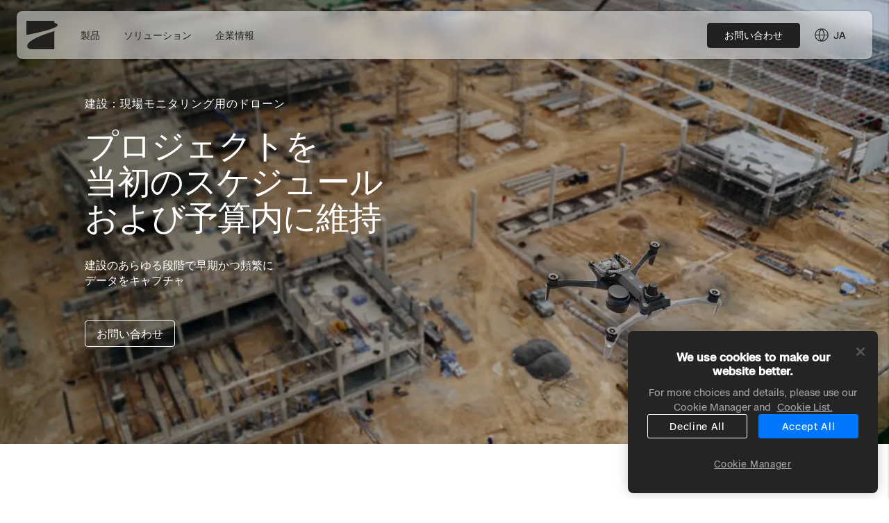

--- FILE ---
content_type: text/html; charset=UTF-8
request_url: https://www.skydio.com/ja-jp/construction-drones/
body_size: 66803
content:
<!DOCTYPE html><html lang="ja-jp"> <head><script type="module" nonce="eFG+J6GPtuHjLm2nd3j7Xp+HNDQXLjzI">CSS.supports("selector(:has(*))")||document.body.classList.add("has-not-supported");</script><title>建設現場 | Skydio</title><link rel="preconnect" href="https://www.googletagmanager.com"><meta charset="UTF-8"><meta name="viewport" content="width=device-width"><link rel="icon" href="/assets/favicon.png"><link rel="apple-touch-icon" href="/assets/apple-touch-icon.png"><meta name="description"><meta name="keywords"><meta property="og:title" content="建設現場"><meta property="og:description"><meta property="og:url" content="https://www.skydio.com/ja-jp/construction-drones/"><meta property="og:type" content="website"><meta property="og:image"><meta name="twitter:card" content="summary_large_image"><meta name="twitter:creator" content="Skydio"><meta name="twitter:title" content="建設現場"><meta name="twitter:image"><meta name="type" content="page"><meta name="drid" content="6otO3o92Wz0zaBDLIgFpbTEmbMTbrxLUEkmP52HvKWF3eAnRjXh02cjO1GKvLdotidYP7p"><script type="module" nonce="eFG+J6GPtuHjLm2nd3j7Xp+HNDQXLjzI">(function(e,n,r,t,m){e[t]=e[t]||[],e[t].push({"gtm.start":new Date().getTime(),event:"gtm.js"});var g=n.getElementsByTagName(r)[0],a=n.createElement(r),s="";a.async=!0,a.src="https://www.googletagmanager.com/gtm.js?id="+m+s,g.parentNode.insertBefore(a,g)})(window,document,"script","dataLayer","GTM-KWL4QMK");</script><script type="module" src="/_astro/Layout.astro_astro_type_script_index_1_lang.CFQ6oSx_.js" nonce="eFG+J6GPtuHjLm2nd3j7Xp+HNDQXLjzI"></script><style>[data-anim-step]{display:inline-block}
box-l{border-color:var(--gray-04);border-radius:var(--border-radius);border-style:solid;border-width:var(--border-thin);display:block;outline:var(--border-thin) solid transparent;outline-offset:calc(var(--border-thin)*-1);padding:var(--space-3)}center-l{box-sizing:content-box;display:block;margin-left:auto;margin-right:auto;max-width:var(--measure)}cluster-l{align-items:flex-start;display:flex;flex-wrap:wrap;justify-content:flex-start}container-l{display:block}frame-l{align-items:center;aspect-ratio:16/9;display:flex;justify-content:center;overflow:hidden}frame-l>img,frame-l>video{height:100%;-o-object-fit:cover;object-fit:cover;width:100%}grid-l{display:grid;grid-gap:var(--space-2-3);align-content:start;grid-template-columns:100%}icon-l svg{height:.75em;height:1cap;width:.75em;width:1cap}imposter-l{left:50%;position:absolute;top:50%;transform:translate(-50%,-50%)}reel-l{display:flex;overflow-x:auto;overflow-y:hidden;scrollbar-color:var(--color-light) var(--color-dark)}reel-l>*{flex:0 0 var(--item-width)}reel-l>img{flex-basis:auto;height:100%;width:auto}reel-l::-webkit-scrollbar{height:1rem}reel-l::-webkit-scrollbar-thumb,reel-l::-webkit-scrollbar-track{background-color:var(--color-dark)}reel-l::-webkit-scrollbar-thumb{background-image:linear-gradient(var(--color-dark) 0,var(--color-dark) .25rem,var(--color-light) .25rem,var(--color-light) .75rem,var(--color-dark) .75rem)}sidebar-l{display:flex;flex-wrap:wrap}sidebar-l>*{flex-grow:1}sidebar-l>.sidebar{min-width:16rem}stack-l{display:flex;flex-direction:column;justify-content:flex-start}stack-l>*+*{margin-top:var(--space-3)}switcher-l{display:flex;flex-wrap:wrap}switcher-l>*{flex-basis:calc((var(--measure) - 100%)*999);flex-grow:1}
/*! normalize.css v8.0.1 | MIT License | github.com/necolas/normalize.css */html{line-height:1.15;-webkit-text-size-adjust:100%}body{margin:0}main{display:block}h1{font-size:2em;margin:.67em 0}hr{box-sizing:content-box;height:0;overflow:visible}pre{font-family:monospace,monospace;font-size:1em}a{background-color:transparent}abbr[title]{border-bottom:none;-webkit-text-decoration:underline;text-decoration:underline;-webkit-text-decoration:underline dotted;text-decoration:underline dotted}b,strong{font-weight:bolder}code,kbd,samp{font-family:monospace,monospace;font-size:1em}small{font-size:80%}sub,sup{font-size:75%;line-height:0;position:relative;vertical-align:baseline}sub{bottom:-.25em}sup{top:-.5em}img{border-style:none}button,input,optgroup,select,textarea{font-family:inherit;font-size:100%;line-height:1.15;margin:0}button,input{overflow:visible}button,select{text-transform:none}[type=button],[type=reset],[type=submit],button{-webkit-appearance:button}[type=button]::-moz-focus-inner,[type=reset]::-moz-focus-inner,[type=submit]::-moz-focus-inner,button::-moz-focus-inner{border-style:none;padding:0}[type=button]:-moz-focusring,[type=reset]:-moz-focusring,[type=submit]:-moz-focusring,button:-moz-focusring{outline:1px dotted ButtonText}fieldset{padding:.35em .75em .625em}legend{box-sizing:border-box;color:inherit;display:table;max-width:100%;padding:0;white-space:normal}progress{vertical-align:baseline}textarea{overflow:auto}[type=checkbox],[type=radio]{box-sizing:border-box;padding:0}[type=number]::-webkit-inner-spin-button,[type=number]::-webkit-outer-spin-button{height:auto}[type=search]{-webkit-appearance:textfield;outline-offset:-2px}[type=search]::-webkit-search-decoration{-webkit-appearance:none}::-webkit-file-upload-button{-webkit-appearance:button;font:inherit}details{display:block}summary{display:list-item}[hidden],template{display:none}:root{--border-radius:clamp(.25rem,.0455rem + .5682vw,.5rem);--border-radius-medium:clamp(.125rem,.0227rem + .2841vw,.25rem);--border-radius-small:.125rem;--border-radius--container:clamp(.25rem,.0455rem + .5682cqi,.5rem);--border-radius--large:clamp(.25rem,-.3125rem + 1.5625vw,.9375rem);--border-radius--container--large:clamp(.25rem,-.3125rem + 1.5625cqi,.9375rem);--border-thin:1px;--transition-base:.25s ease;--transition-movement:.2s linear;--transition-fade:.2s ease;--transition-bounce:.5s cubic-bezier(.5,.05,.2,1.5);--z-header:10;--z-popup-content:12;--z-popup-overlay:11}:root,footer,header{--gray-0:#fff;--gray-100:#f1f1f1;--gray-200:#dcdcdc;--gray-300:#b3b3b3;--gray-400:#999;--gray-500:grey;--gray-600:#666;--gray-700:#4d4d4d;--gray-800:#333;--gray-850:#22211f;--gray-900:#1a1a1a;--gray-1000:#000;--gray-825:#222;--blue-0:#e6f7ff;--blue-100:#cce6ff;--blue-200:#9cf;--blue-300:#66b3ff;--blue-400:#39f;--blue-500:#007fff;--blue-600:#005ccc;--blue-700:#049;--blue-800:#002e66;--blue-900:#001a33;--blue-1000:#000c1a;--highlight:#4849b5;--gray-01:#4a4947;--gray-02:#6d6c69;--gray-03:#c6c5c2;--gray-04:#f0f0f0;--gray-05:#f7f7f7;--blue-01:#0f33ff;--blue-02:#027bc6;--skydio-primary-01:var(--blue-02);--skydio-primary-02:var(--blue-02);--skydio-primary-03:#066ea5;--Background-Skydio-White:var(--gray-0);--Background-Skydio-Gray-05:var(--gray-05);--Background-Skydio-Gray-04:var(--gray-04);--Brand-Skydio-Blue:var(--blue-02);--Text-Skydio-Black:var(--gray-850);--Text-Skydio-Gray-01:var(--gray-01);--Text-Skydio-Gray-02:var(--gray-02);--Text-Skydio-Gray-03:var(--gray-03);--color-black:var(--gray-1000);--color-white:var(--gray-0);--color-skydio-black:var(--gray-850);--color-skydio-blue:var(--blue-02);--color-blue-25:var(--blue-02);--color-blue-15:var(--blue-02);--color-blue-10:var(--blue-02);--color-sand:#ebe7e0;--fg-color:var(--gray-850);--bg-color:var(--gray-0)}:root .module-style--default,footer .module-style--default,header .module-style--default{--ms-background-color:var(--color-white);--ms-text-color:var(--color-skydio-black)}:root .module-style--light,footer .module-style--light,header .module-style--light{--ms-background-color:var(--gray-05)}:root .module-style--medium-light,footer .module-style--medium-light,header .module-style--medium-light{--ms-background-color:var(--gray-04)}:root,footer,header{--space-0:clamp(0rem,0rem + 0vw,0rem);--space-1:clamp(.5rem,.5rem + 0vw,.5rem);--space-2:clamp(1rem,1rem + 0vw,1rem);--space-3:clamp(1.5rem,1.5rem + 0vw,1.5rem);--space-4:clamp(2rem,2rem + 0vw,2rem);--space-5:clamp(2.5rem,2.5rem + 0vw,2.5rem);--space-6:clamp(3rem,3rem + 0vw,3rem);--space-7:clamp(4rem,4rem + 0vw,4rem);--space-8:clamp(4.5rem,4.5rem + 0vw,4.5rem);--space-9:clamp(6rem,6rem + 0vw,6rem);--space-10:clamp(7.5rem,7.5rem + 0vw,7.5rem);--space-11:clamp(10rem,10rem + 0vw,10rem);--space-12:clamp(11.25rem,11.25rem + 0vw,11.25rem);--space-13:clamp(14.25rem,14.25rem + 0vw,14.25rem);--space-6-fluid:clamp(2rem,1.1818rem + 2.2727vw,3rem);--space-7-fluid:clamp(2.5rem,1.2727rem + 3.4091vw,4rem);--space-8-fluid:clamp(3rem,1.7727rem + 3.4091vw,4.5rem);--space-9-fluid:clamp(4rem,2.3636rem + 4.5455vw,6rem);--space-10-fluid:clamp(4.5rem,2.0455rem + 6.8182vw,7.5rem);--space-11-fluid:clamp(6rem,2.7273rem + 9.0909vw,10rem);--space-12-fluid:clamp(6rem,1.7045rem + 11.9318vw,11.25rem);--space-13-fluid:clamp(7.5rem,1.9773rem + 15.3409vw,14.25rem);--space-0-1:clamp(0rem,-.4091rem + 1.1364vw,.5rem);--space-1-2:clamp(.5rem,.0909rem + 1.1364vw,1rem);--space-2-3:clamp(1rem,.5909rem + 1.1364vw,1.5rem);--space-3-4:clamp(1.5rem,1.0909rem + 1.1364vw,2rem);--space-4-5:clamp(2rem,1.5909rem + 1.1364vw,2.5rem);--space-5-6:clamp(2.5rem,2.0909rem + 1.1364vw,3rem);--space-6-7:clamp(3rem,2.1818rem + 2.2727vw,4rem);--space-7-8:clamp(4rem,3.5909rem + 1.1364vw,4.5rem);--space-8-9:clamp(4.5rem,3.2727rem + 3.4091vw,6rem);--space-9-10:clamp(6rem,4.7727rem + 3.4091vw,7.5rem);--space-10-11:clamp(7.5rem,5.4545rem + 5.6818vw,10rem);--space-11-12:clamp(10rem,8.9773rem + 2.8409vw,11.25rem);--space-12-13:clamp(11.25rem,8.7955rem + 6.8182vw,14.25rem);--space-2-4:clamp(1rem,.1818rem + 2.2727vw,2rem);--space-3-5:clamp(1.5rem,.6818rem + 2.2727vw,2.5rem);--space-4-6:clamp(2rem,.3636rem + 4.5455vw,4rem);--ff:"Case",sans-serif;--fs-h1-xxl:clamp(3.5rem,-.7955rem + 11.9318vw,8.75rem);--fs-h1-xl:clamp(3rem,.5455rem + 6.8182vw,6rem);--fs-h1-lg:clamp(2.625rem,1.0909rem + 4.2614vw,4.5rem);--fs-h1:clamp(2.375rem,1.25rem + 3.125vw,3.75rem);--fs-h2-xl:clamp(2.625rem,1.0909rem + 4.2614vw,4.5rem);--fs-h2:clamp(1.75rem,.7273rem + 2.8409vw,3rem);--fs-h3:clamp(1.375rem,.8636rem + 1.4205vw,2rem);--fs-h4:clamp(1.125rem,.6136rem + 1.4205vw,1.75rem);--fs-h5:clamp(1rem,.5909rem + 1.1364vw,1.5rem);--fs-h6:clamp(1rem,.8977rem + .2841vw,1.125rem);--fs-body-1:clamp(1.125rem,.8182rem + .8523vw,1.5rem);--fs-body-2:clamp(1rem,.8977rem + .2841vw,1.125rem);--fs-body-3:clamp(.875rem,.7727rem + .2841vw,1rem);--fs-h4-alt:clamp(1rem,.7955rem + .5682vw,1.25rem);--fs-prose-h1:var(--fs-h2);--fs-prose-h2:var(--fs-h3);--fs-prose-h3:var(--fs-h4);--fs-prose-h4:clamp(1.375rem,1.2727rem + .2841vw,1.5rem);--fs-prose-h5:clamp(1.125rem,.9205rem + .5682vw,1.375rem);--fs-prose-h6:var(--fs-body-2);--fs-prose-h7:var(--fs-body-3);--fs-emphasis:clamp(1.375rem,.8636rem + 1.4205vw,2rem);--fs-eyebrow:clamp(.875rem,.7727rem + .2841vw,1rem);--fs-media:clamp(1rem,-1.3523rem + 6.5341vw,3.875rem);--lh-media:clamp(1.3rem,-.8068rem + 5.8523vw,3.875rem);--fs-note:clamp(.75rem,.6477rem + .2841vw,.875rem);--fs-small-note:clamp(.625rem,.5227rem + .2841vw,.75rem);--fs-number:clamp(4rem,3.3864rem + 1.7045vw,4.75rem);--fs-post-header:clamp(1.625rem,.8068rem + 2.2727vw,2.625rem);--fw-regular:400;--fw-medium:500;--fw-bold:700;--fw-x-bold:800}*,:after,:before{box-sizing:border-box}blockquote,body,dd,dl,figure,h1,h2,h3,h4,h5,h6,ol,p,ul{margin:0;padding:0}ol[role=list],ol[role=tablist],ul[role=list],ul[role=tablist]{list-style:none}html{font-family:Case,sans-serif;font-family:var(--ff);scroll-behavior:smooth;-moz-text-size-adjust:none;text-size-adjust:none;-webkit-text-size-adjust:none}@media screen and (prefers-reduced-motion:reduce){html{scroll-behavior:auto}}body{line-height:1.5;min-height:100vh;overflow-x:hidden;text-rendering:optimizeSpeed;-webkit-font-smoothing:antialiased;-moz-osx-font-smoothing:grayscale}body.modal-open{height:100vh;overflow:hidden}a:not([class]){-webkit-text-decoration-skip:ink;text-decoration-skip-ink:auto}img,picture,video{display:block;height:auto;max-width:100%}button,input,select,textarea{font:inherit}::-moz-selection{background-color:#027bc6;background-color:var(--blue-02);color:#fff;color:var(--gray-0);filter:none;-webkit-text-fill-color:initial}::selection{background-color:#027bc6;background-color:var(--blue-02);color:#fff;color:var(--gray-0);filter:none;-webkit-text-fill-color:initial}.no-scroll{overflow:hidden}body.no-scroll{height:100vh}html:has(sanity-visual-editing>div>div) a:after,html:has(sanity-visual-editing>div>div) a:before{pointer-events:none}#teleport>*{z-index:11;z-index:var(--z-popup-overlay)}.grecaptcha-badge{visibility:hidden}.content-grid>*,.full-width>*{grid-column:content}.container.content-grid{background-color:transparent}.content-grid,.full-width{--container-inline-padding:clamp(1.125rem,-8.625rem + 20.3125vw,15.75rem);--full-max-width:1fr;--breakout-max-width:2000px;--content-max-width:1920px;--medium-max-width:1464px;--small-max-width:1280px;--full:minmax(0,1fr);--breakout:clamp(0rem,-60rem + 50vw,calc((var(--breakout-max-width) - var(--content-max-width))*.5));--content:clamp(0rem,-45.8505rem + 50.1099vw,calc((var(--content-max-width) - var(--medium-max-width))*.5));--medium:clamp(0rem,-40rem + 50vw,calc((var(--medium-max-width) - var(--small-max-width))*.5));--small:min(var(--small-max-width),100%);display:grid;grid-template-columns:[full-start] minmax(0,1fr) [breakout-start] clamp(0rem,-60rem + 50vw,40px) [content-start] clamp(0rem,-45.8505rem + 50.1099vw,228px) [medium-start] clamp(0rem,-40rem + 50vw,92px) [small-start] min(1280px,100%) [small-end] clamp(0rem,-40rem + 50vw,92px) [medium-end] clamp(0rem,-45.8505rem + 50.1099vw,228px) [content-end] clamp(0rem,-60rem + 50vw,40px) [breakout-end] minmax(0,1fr) [full-end];grid-template-columns:[full-start] var(--full) [breakout-start] var(--breakout) [content-start] var(--content) [medium-start] var(--medium) [small-start] var(--small) [small-end] var(--medium) [medium-end] var(--content) [content-end] var(--breakout) [breakout-end] var(--full) [full-end]}.full-width{grid-column:full}.container{grid-column:content}.container--default{grid-template-columns:[full-start] var(--full) [content-start] var(--content) [medium-start] var(--medium) [small-start] var(--small) [small-end] var(--medium) [medium-end] var(--content) [content-end] var(--full) [full-end]}.container--start{grid-column-start:content-start}.container--end{grid-column-end:content-end}.container--full .container__bg{grid-column:full}.container--full-start{grid-column-start:full-start}.container--full-end{grid-column-end:full-end}.container--breakout,.container--breakout .container__bg{grid-column:breakout}.container--breakout-start{grid-column-start:breakout-start}.container--breakout-end{grid-column-end:breakout-end}.container--medium{--container-inline-padding:clamp(1.125rem,-7.5647rem + 18.1034vw,9rem);grid-column:medium;grid-template-columns:[medium-start] var(--medium) [small-start] var(--small) [small-end] var(--medium) [medium-end]}.container--medium .container__bg,.container--medium>*{grid-column:medium}.container--medium-start{grid-column-start:medium-start}.container--medium-end{grid-column-end:medium-end}.container--small{--container-inline-padding:clamp(1.125rem,-4.3125rem + 11.3281vw,4.75rem);grid-column:small;grid-template-columns:[small-start] 1fr [small-end]}.container--small .container__bg,.container--small>*{grid-column:small}.container--small-start{grid-column-start:small-start}.container--small-end{grid-column-end:small-end}.container .container__content{padding-left:var(--container-inline-padding);padding-right:var(--container-inline-padding);width:100%}.container .container__content--center{margin-bottom:auto;margin-top:auto}.container .container__content--bottom{margin-top:auto}.container .container__content--h-left{align-items:flex-start}.container .container__content--h-center{align-items:center}.container .container__content--h-right{align-items:flex-end}.container--full{grid-column:full;justify-items:center}.container--full .container__content{max-width:var(--content-max-width)}.container--full .container--unconstrained{grid-column:full;max-width:100%;padding-left:0;padding-right:0}.container .container__content{grid-row:1/1;z-index:1}.container .container__bg{grid-row:1/1;width:100%}.container--aspect-ratio,.container--has-media{display:grid;grid-template-rows:1fr}.container--aspect-ratio .container__content,.container--has-media .container__content{grid-row:1/1;z-index:1}.container--aspect-ratio .container__bg,.container--has-media .container__bg{grid-row:1/1;max-width:100%;padding-top:"auto";padding-top:var(--aspect-ratio,"auto");position:relative;width:100%;z-index:1}.container--aspect-ratio .container__bg>*,.container--has-media .container__bg>*{z-index:2}.container--aspect-ratio .container__bg:after,.container--has-media .container__bg:after{background-color:#000;bottom:0;content:"";display:block;height:100%;left:0;opacity:0;opacity:var(--overlay,0);pointer-events:none;position:absolute;width:100%;z-index:3}@media (max-width:768px){.container--aspect-ratio-mobile .container__bg{padding-top:"auto";padding-top:var(--aspect-ratio-mobile,var(--aspect-ratio,"auto"))}}.grid{--grid-layout-gap:var(--gutter,var(--space-2-3));--grid-column-count:6;--grid-item--min-width:14rem;--gap-count:calc(var(--grid-column-count) - 1);--total-gap-width:calc(var(--gap-count)*var(--grid-layout-gap));--grid-item--max-width:calc((100% - var(--total-gap-width))/var(--grid-column-count));display:grid;grid-gap:clamp(1rem,.5909rem + 1.1364vw,1.5rem);grid-gap:var(--grid-layout-gap);gap:clamp(1rem,.5909rem + 1.1364vw,1.5rem);gap:var(--grid-layout-gap);grid-template-columns:repeat(auto-fill,minmax(max(14rem,calc(16.66667% - clamp(1rem,.5909rem + 1.1364vw,1.5rem)*5/6)),1fr));grid-template-columns:repeat(var(--grid-placement,auto-fill),minmax(max(var(--grid-item--min-width),var(--grid-item--max-width)),1fr))}.grid[data-align=center]{align-items:center;justify-items:center}.grid[data-columns="1"]{--grid-placement:auto-fit;--grid-column-count:1}.grid[data-columns="2"]{--grid-placement:auto-fit;--grid-column-count:2}@media (max-width:768px){.grid[data-columns="2"]{grid-template-columns:auto}.grid[data-columns="2"].grid--reverse>:nth-child(2){order:1}.grid[data-columns="2"].grid--reverse>:first-child{order:2}}.grid[data-columns="3"]{--grid-placement:auto-fit;--grid-column-count:3}.grid[data-columns="4"]{--grid-placement:auto-fit;--grid-column-count:4;--grid-item--min-width:10rem}.grid[data-columns="5"]{--grid-placement:auto-fit;--grid-column-count:5;--grid-item--min-width:7rem}.grid[data-columns="6"]{--grid-placement:auto-fit;--grid-column-count:6;--grid-item--min-width:6rem}.p-0{padding:0}.hp-0{padding-right:0}.hp-0,.hp-left-0{padding-left:0}.hp-right-0{padding-right:0}.vp-0{padding-top:0}.vp-0,.vp-btm-0{padding-bottom:0}.vp-top-0{padding-top:0}.m-0{margin:0}.hm-0{margin-right:0}.hm-0,.hm-left-0{margin-left:0}.hm-right-0{margin-right:0}.vm-0{margin-top:0}.vm-0,.vm-btm-0{margin-bottom:0}.vm-top-0{margin-top:0}.p-1{padding:clamp(.5rem,.5rem + 0vw,.5rem)}.hp-1{padding-right:clamp(.5rem,.5rem + 0vw,.5rem)}.hp-1,.hp-left-1{padding-left:clamp(.5rem,.5rem + 0vw,.5rem)}.hp-right-1{padding-right:clamp(.5rem,.5rem + 0vw,.5rem)}.vp-1{padding-top:clamp(.5rem,.5rem + 0vw,.5rem)}.vp-1,.vp-btm-1{padding-bottom:clamp(.5rem,.5rem + 0vw,.5rem)}.vp-top-1{padding-top:clamp(.5rem,.5rem + 0vw,.5rem)}.m-1{margin:clamp(.5rem,.5rem + 0vw,.5rem)}.hm-1{margin-right:clamp(.5rem,.5rem + 0vw,.5rem)}.hm-1,.hm-left-1{margin-left:clamp(.5rem,.5rem + 0vw,.5rem)}.hm-right-1{margin-right:clamp(.5rem,.5rem + 0vw,.5rem)}.vm-1{margin-top:clamp(.5rem,.5rem + 0vw,.5rem)}.vm-1,.vm-btm-1{margin-bottom:clamp(.5rem,.5rem + 0vw,.5rem)}.vm-top-1{margin-top:clamp(.5rem,.5rem + 0vw,.5rem)}.p-2{padding:clamp(1rem,1rem + 0vw,1rem)}.hp-2{padding-right:clamp(1rem,1rem + 0vw,1rem)}.hp-2,.hp-left-2{padding-left:clamp(1rem,1rem + 0vw,1rem)}.hp-right-2{padding-right:clamp(1rem,1rem + 0vw,1rem)}.vp-2{padding-top:clamp(1rem,1rem + 0vw,1rem)}.vp-2,.vp-btm-2{padding-bottom:clamp(1rem,1rem + 0vw,1rem)}.vp-top-2{padding-top:clamp(1rem,1rem + 0vw,1rem)}.m-2{margin:clamp(1rem,1rem + 0vw,1rem)}.hm-2{margin-right:clamp(1rem,1rem + 0vw,1rem)}.hm-2,.hm-left-2{margin-left:clamp(1rem,1rem + 0vw,1rem)}.hm-right-2{margin-right:clamp(1rem,1rem + 0vw,1rem)}.vm-2{margin-top:clamp(1rem,1rem + 0vw,1rem)}.vm-2,.vm-btm-2{margin-bottom:clamp(1rem,1rem + 0vw,1rem)}.vm-top-2{margin-top:clamp(1rem,1rem + 0vw,1rem)}.p-3{padding:clamp(1.5rem,1.5rem + 0vw,1.5rem)}.hp-3{padding-right:clamp(1.5rem,1.5rem + 0vw,1.5rem)}.hp-3,.hp-left-3{padding-left:clamp(1.5rem,1.5rem + 0vw,1.5rem)}.hp-right-3{padding-right:clamp(1.5rem,1.5rem + 0vw,1.5rem)}.vp-3{padding-top:clamp(1.5rem,1.5rem + 0vw,1.5rem)}.vp-3,.vp-btm-3{padding-bottom:clamp(1.5rem,1.5rem + 0vw,1.5rem)}.vp-top-3{padding-top:clamp(1.5rem,1.5rem + 0vw,1.5rem)}.m-3{margin:clamp(1.5rem,1.5rem + 0vw,1.5rem)}.hm-3{margin-right:clamp(1.5rem,1.5rem + 0vw,1.5rem)}.hm-3,.hm-left-3{margin-left:clamp(1.5rem,1.5rem + 0vw,1.5rem)}.hm-right-3{margin-right:clamp(1.5rem,1.5rem + 0vw,1.5rem)}.vm-3{margin-top:clamp(1.5rem,1.5rem + 0vw,1.5rem)}.vm-3,.vm-btm-3{margin-bottom:clamp(1.5rem,1.5rem + 0vw,1.5rem)}.vm-top-3{margin-top:clamp(1.5rem,1.5rem + 0vw,1.5rem)}.p-4{padding:clamp(2rem,2rem + 0vw,2rem)}.hp-4{padding-right:clamp(2rem,2rem + 0vw,2rem)}.hp-4,.hp-left-4{padding-left:clamp(2rem,2rem + 0vw,2rem)}.hp-right-4{padding-right:clamp(2rem,2rem + 0vw,2rem)}.vp-4{padding-top:clamp(2rem,2rem + 0vw,2rem)}.vp-4,.vp-btm-4{padding-bottom:clamp(2rem,2rem + 0vw,2rem)}.vp-top-4{padding-top:clamp(2rem,2rem + 0vw,2rem)}.m-4{margin:clamp(2rem,2rem + 0vw,2rem)}.hm-4{margin-right:clamp(2rem,2rem + 0vw,2rem)}.hm-4,.hm-left-4{margin-left:clamp(2rem,2rem + 0vw,2rem)}.hm-right-4{margin-right:clamp(2rem,2rem + 0vw,2rem)}.vm-4{margin-top:clamp(2rem,2rem + 0vw,2rem)}.vm-4,.vm-btm-4{margin-bottom:clamp(2rem,2rem + 0vw,2rem)}.vm-top-4{margin-top:clamp(2rem,2rem + 0vw,2rem)}.p-5{padding:clamp(2.5rem,2.5rem + 0vw,2.5rem)}.hp-5{padding-right:clamp(2.5rem,2.5rem + 0vw,2.5rem)}.hp-5,.hp-left-5{padding-left:clamp(2.5rem,2.5rem + 0vw,2.5rem)}.hp-right-5{padding-right:clamp(2.5rem,2.5rem + 0vw,2.5rem)}.vp-5{padding-top:clamp(2.5rem,2.5rem + 0vw,2.5rem)}.vp-5,.vp-btm-5{padding-bottom:clamp(2.5rem,2.5rem + 0vw,2.5rem)}.vp-top-5{padding-top:clamp(2.5rem,2.5rem + 0vw,2.5rem)}.m-5{margin:clamp(2.5rem,2.5rem + 0vw,2.5rem)}.hm-5{margin-right:clamp(2.5rem,2.5rem + 0vw,2.5rem)}.hm-5,.hm-left-5{margin-left:clamp(2.5rem,2.5rem + 0vw,2.5rem)}.hm-right-5{margin-right:clamp(2.5rem,2.5rem + 0vw,2.5rem)}.vm-5{margin-top:clamp(2.5rem,2.5rem + 0vw,2.5rem)}.vm-5,.vm-btm-5{margin-bottom:clamp(2.5rem,2.5rem + 0vw,2.5rem)}.vm-top-5{margin-top:clamp(2.5rem,2.5rem + 0vw,2.5rem)}.p-6{padding:clamp(2rem,1.1818rem + 2.2727vw,3rem)}.hp-6{padding-right:clamp(2rem,1.1818rem + 2.2727vw,3rem)}.hp-6,.hp-left-6{padding-left:clamp(2rem,1.1818rem + 2.2727vw,3rem)}.hp-right-6{padding-right:clamp(2rem,1.1818rem + 2.2727vw,3rem)}.vp-6{padding-top:clamp(2rem,1.1818rem + 2.2727vw,3rem)}.vp-6,.vp-btm-6{padding-bottom:clamp(2rem,1.1818rem + 2.2727vw,3rem)}.vp-top-6{padding-top:clamp(2rem,1.1818rem + 2.2727vw,3rem)}.m-6{margin:clamp(2rem,1.1818rem + 2.2727vw,3rem)}.hm-6{margin-right:clamp(2rem,1.1818rem + 2.2727vw,3rem)}.hm-6,.hm-left-6{margin-left:clamp(2rem,1.1818rem + 2.2727vw,3rem)}.hm-right-6{margin-right:clamp(2rem,1.1818rem + 2.2727vw,3rem)}.vm-6{margin-top:clamp(2rem,1.1818rem + 2.2727vw,3rem)}.vm-6,.vm-btm-6{margin-bottom:clamp(2rem,1.1818rem + 2.2727vw,3rem)}.vm-top-6{margin-top:clamp(2rem,1.1818rem + 2.2727vw,3rem)}.p-7{padding:clamp(2.5rem,1.2727rem + 3.4091vw,4rem)}.hp-7{padding-right:clamp(2.5rem,1.2727rem + 3.4091vw,4rem)}.hp-7,.hp-left-7{padding-left:clamp(2.5rem,1.2727rem + 3.4091vw,4rem)}.hp-right-7{padding-right:clamp(2.5rem,1.2727rem + 3.4091vw,4rem)}.vp-7{padding-top:clamp(2.5rem,1.2727rem + 3.4091vw,4rem)}.vp-7,.vp-btm-7{padding-bottom:clamp(2.5rem,1.2727rem + 3.4091vw,4rem)}.vp-top-7{padding-top:clamp(2.5rem,1.2727rem + 3.4091vw,4rem)}.m-7{margin:clamp(2.5rem,1.2727rem + 3.4091vw,4rem)}.hm-7{margin-right:clamp(2.5rem,1.2727rem + 3.4091vw,4rem)}.hm-7,.hm-left-7{margin-left:clamp(2.5rem,1.2727rem + 3.4091vw,4rem)}.hm-right-7{margin-right:clamp(2.5rem,1.2727rem + 3.4091vw,4rem)}.vm-7{margin-top:clamp(2.5rem,1.2727rem + 3.4091vw,4rem)}.vm-7,.vm-btm-7{margin-bottom:clamp(2.5rem,1.2727rem + 3.4091vw,4rem)}.vm-top-7{margin-top:clamp(2.5rem,1.2727rem + 3.4091vw,4rem)}.p-8{padding:clamp(3rem,1.7727rem + 3.4091vw,4.5rem)}.hp-8{padding-right:clamp(3rem,1.7727rem + 3.4091vw,4.5rem)}.hp-8,.hp-left-8{padding-left:clamp(3rem,1.7727rem + 3.4091vw,4.5rem)}.hp-right-8{padding-right:clamp(3rem,1.7727rem + 3.4091vw,4.5rem)}.vp-8{padding-top:clamp(3rem,1.7727rem + 3.4091vw,4.5rem)}.vp-8,.vp-btm-8{padding-bottom:clamp(3rem,1.7727rem + 3.4091vw,4.5rem)}.vp-top-8{padding-top:clamp(3rem,1.7727rem + 3.4091vw,4.5rem)}.m-8{margin:clamp(3rem,1.7727rem + 3.4091vw,4.5rem)}.hm-8{margin-right:clamp(3rem,1.7727rem + 3.4091vw,4.5rem)}.hm-8,.hm-left-8{margin-left:clamp(3rem,1.7727rem + 3.4091vw,4.5rem)}.hm-right-8{margin-right:clamp(3rem,1.7727rem + 3.4091vw,4.5rem)}.vm-8{margin-top:clamp(3rem,1.7727rem + 3.4091vw,4.5rem)}.vm-8,.vm-btm-8{margin-bottom:clamp(3rem,1.7727rem + 3.4091vw,4.5rem)}.vm-top-8{margin-top:clamp(3rem,1.7727rem + 3.4091vw,4.5rem)}.p-9{padding:clamp(4rem,2.3636rem + 4.5455vw,6rem)}.hp-9{padding-right:clamp(4rem,2.3636rem + 4.5455vw,6rem)}.hp-9,.hp-left-9{padding-left:clamp(4rem,2.3636rem + 4.5455vw,6rem)}.hp-right-9{padding-right:clamp(4rem,2.3636rem + 4.5455vw,6rem)}.vp-9{padding-top:clamp(4rem,2.3636rem + 4.5455vw,6rem)}.vp-9,.vp-btm-9{padding-bottom:clamp(4rem,2.3636rem + 4.5455vw,6rem)}.vp-top-9{padding-top:clamp(4rem,2.3636rem + 4.5455vw,6rem)}.m-9{margin:clamp(4rem,2.3636rem + 4.5455vw,6rem)}.hm-9{margin-right:clamp(4rem,2.3636rem + 4.5455vw,6rem)}.hm-9,.hm-left-9{margin-left:clamp(4rem,2.3636rem + 4.5455vw,6rem)}.hm-right-9{margin-right:clamp(4rem,2.3636rem + 4.5455vw,6rem)}.vm-9{margin-top:clamp(4rem,2.3636rem + 4.5455vw,6rem)}.vm-9,.vm-btm-9{margin-bottom:clamp(4rem,2.3636rem + 4.5455vw,6rem)}.vm-top-9{margin-top:clamp(4rem,2.3636rem + 4.5455vw,6rem)}.p-10{padding:clamp(4.5rem,2.0455rem + 6.8182vw,7.5rem)}.hp-10{padding-right:clamp(4.5rem,2.0455rem + 6.8182vw,7.5rem)}.hp-10,.hp-left-10{padding-left:clamp(4.5rem,2.0455rem + 6.8182vw,7.5rem)}.hp-right-10{padding-right:clamp(4.5rem,2.0455rem + 6.8182vw,7.5rem)}.vp-10{padding-top:clamp(4.5rem,2.0455rem + 6.8182vw,7.5rem)}.vp-10,.vp-btm-10{padding-bottom:clamp(4.5rem,2.0455rem + 6.8182vw,7.5rem)}.vp-top-10{padding-top:clamp(4.5rem,2.0455rem + 6.8182vw,7.5rem)}.m-10{margin:clamp(4.5rem,2.0455rem + 6.8182vw,7.5rem)}.hm-10{margin-right:clamp(4.5rem,2.0455rem + 6.8182vw,7.5rem)}.hm-10,.hm-left-10{margin-left:clamp(4.5rem,2.0455rem + 6.8182vw,7.5rem)}.hm-right-10{margin-right:clamp(4.5rem,2.0455rem + 6.8182vw,7.5rem)}.vm-10{margin-top:clamp(4.5rem,2.0455rem + 6.8182vw,7.5rem)}.vm-10,.vm-btm-10{margin-bottom:clamp(4.5rem,2.0455rem + 6.8182vw,7.5rem)}.vm-top-10{margin-top:clamp(4.5rem,2.0455rem + 6.8182vw,7.5rem)}.p-11{padding:clamp(6rem,2.7273rem + 9.0909vw,10rem)}.hp-11{padding-right:clamp(6rem,2.7273rem + 9.0909vw,10rem)}.hp-11,.hp-left-11{padding-left:clamp(6rem,2.7273rem + 9.0909vw,10rem)}.hp-right-11{padding-right:clamp(6rem,2.7273rem + 9.0909vw,10rem)}.vp-11{padding-top:clamp(6rem,2.7273rem + 9.0909vw,10rem)}.vp-11,.vp-btm-11{padding-bottom:clamp(6rem,2.7273rem + 9.0909vw,10rem)}.vp-top-11{padding-top:clamp(6rem,2.7273rem + 9.0909vw,10rem)}.m-11{margin:clamp(6rem,2.7273rem + 9.0909vw,10rem)}.hm-11{margin-right:clamp(6rem,2.7273rem + 9.0909vw,10rem)}.hm-11,.hm-left-11{margin-left:clamp(6rem,2.7273rem + 9.0909vw,10rem)}.hm-right-11{margin-right:clamp(6rem,2.7273rem + 9.0909vw,10rem)}.vm-11{margin-top:clamp(6rem,2.7273rem + 9.0909vw,10rem)}.vm-11,.vm-btm-11{margin-bottom:clamp(6rem,2.7273rem + 9.0909vw,10rem)}.vm-top-11{margin-top:clamp(6rem,2.7273rem + 9.0909vw,10rem)}.p-12{padding:clamp(6rem,1.7045rem + 11.9318vw,11.25rem)}.hp-12{padding-right:clamp(6rem,1.7045rem + 11.9318vw,11.25rem)}.hp-12,.hp-left-12{padding-left:clamp(6rem,1.7045rem + 11.9318vw,11.25rem)}.hp-right-12{padding-right:clamp(6rem,1.7045rem + 11.9318vw,11.25rem)}.vp-12{padding-top:clamp(6rem,1.7045rem + 11.9318vw,11.25rem)}.vp-12,.vp-btm-12{padding-bottom:clamp(6rem,1.7045rem + 11.9318vw,11.25rem)}.vp-top-12{padding-top:clamp(6rem,1.7045rem + 11.9318vw,11.25rem)}.m-12{margin:clamp(6rem,1.7045rem + 11.9318vw,11.25rem)}.hm-12{margin-right:clamp(6rem,1.7045rem + 11.9318vw,11.25rem)}.hm-12,.hm-left-12{margin-left:clamp(6rem,1.7045rem + 11.9318vw,11.25rem)}.hm-right-12{margin-right:clamp(6rem,1.7045rem + 11.9318vw,11.25rem)}.vm-12{margin-top:clamp(6rem,1.7045rem + 11.9318vw,11.25rem)}.vm-12,.vm-btm-12{margin-bottom:clamp(6rem,1.7045rem + 11.9318vw,11.25rem)}.vm-top-12{margin-top:clamp(6rem,1.7045rem + 11.9318vw,11.25rem)}.p-13{padding:clamp(7.5rem,1.9773rem + 15.3409vw,14.25rem)}.hp-13{padding-right:clamp(7.5rem,1.9773rem + 15.3409vw,14.25rem)}.hp-13,.hp-left-13{padding-left:clamp(7.5rem,1.9773rem + 15.3409vw,14.25rem)}.hp-right-13{padding-right:clamp(7.5rem,1.9773rem + 15.3409vw,14.25rem)}.vp-13{padding-top:clamp(7.5rem,1.9773rem + 15.3409vw,14.25rem)}.vp-13,.vp-btm-13{padding-bottom:clamp(7.5rem,1.9773rem + 15.3409vw,14.25rem)}.vp-top-13{padding-top:clamp(7.5rem,1.9773rem + 15.3409vw,14.25rem)}.m-13{margin:clamp(7.5rem,1.9773rem + 15.3409vw,14.25rem)}.hm-13{margin-right:clamp(7.5rem,1.9773rem + 15.3409vw,14.25rem)}.hm-13,.hm-left-13{margin-left:clamp(7.5rem,1.9773rem + 15.3409vw,14.25rem)}.hm-right-13{margin-right:clamp(7.5rem,1.9773rem + 15.3409vw,14.25rem)}.vm-13{margin-top:clamp(7.5rem,1.9773rem + 15.3409vw,14.25rem)}.vm-13,.vm-btm-13{margin-bottom:clamp(7.5rem,1.9773rem + 15.3409vw,14.25rem)}.vm-top-13{margin-top:clamp(7.5rem,1.9773rem + 15.3409vw,14.25rem)}@font-face{font-display:swap;font-family:Case VF;font-variation-settings:normal;font-weight:400 500;src:url(https://www.skydio.com/assets/fonts/CaseVAR.woff2) format("woff2-variations"),url(https://www.skydio.com/assets/fonts/CaseVAR.woff2) format("woff2")}@font-face{font-display:swap;font-family:Case;font-weight:400;src:url(https://www.skydio.com/assets/fonts/Case-Regular.woff2) format("woff2")}@font-face{font-display:swap;font-family:Case;font-weight:500;src:url(https://www.skydio.com/assets/fonts/Case-Medium.woff2) format("woff2")}main a:not(.button),main a:not(.button):visited{color:#027bc6;color:var(--blue-02);-webkit-text-decoration:none;text-decoration:none}main a:not(.button):hover,main a:not(.button):visited:hover{-webkit-text-decoration:underline;text-decoration:underline}strong{font-weight:500;font-weight:var(--fw-medium)}.type-h1,.type-h1-xl,.type-h2,.type-h2-xl,.type-h3,.type-h4,.type-h5,.type-h6,h1,h1.xl,h2,h2.xl,h3,h4,h5,h6{font-family:Case,sans-serif;font-family:var(--ff);text-wrap:balance}.type-h1-xxl,h1.xxl{font-size:clamp(3.5rem,-.7955rem + 11.9318vw,8.75rem);font-size:var(--fs-h1-xxl);font-weight:500;font-weight:var(--fw-medium);letter-spacing:-1px;line-height:100%}.type-h1-xl,h1.xl{font-size:clamp(3rem,.5455rem + 6.8182vw,6rem);font-size:var(--fs-h1-xl);font-weight:400;font-weight:var(--fw-regular);letter-spacing:-2px;line-height:100%}@media (min-width:1024px){.type-h1-xl,h1.xl{padding-bottom:.5em}}.type-h1-lg,h1.lg{font-size:clamp(2.625rem,1.0909rem + 4.2614vw,4.5rem);font-size:var(--fs-h1-lg);line-height:110%}.type-h1,.type-h1-lg,h1,h1.lg{font-weight:500;font-weight:var(--fw-medium);letter-spacing:-1px}.type-h1,h1{font-size:clamp(2.375rem,1.25rem + 3.125vw,3.75rem);font-size:var(--fs-h1);line-height:120%}.type-h2-xl,h2.xl{font-size:clamp(2.625rem,1.0909rem + 4.2614vw,4.5rem);font-size:var(--fs-h2-xl)}.type-h2,.type-h2-xl,h2,h2.xl{font-weight:500;font-weight:var(--fw-medium);letter-spacing:-1px;line-height:110%}.type-h2,h2{font-size:clamp(1.75rem,.7273rem + 2.8409vw,3rem);font-size:var(--fs-h2)}.type-h3,h3{font-size:clamp(1.375rem,.8636rem + 1.4205vw,2rem);font-size:var(--fs-h3);font-weight:500;font-weight:var(--fw-medium);letter-spacing:-1px;line-height:120%}.type-h4,h4{font-size:clamp(1.125rem,.6136rem + 1.4205vw,1.75rem);font-size:var(--fs-h4)}.type-h4,.type-h5,h4,h5{font-weight:500;font-weight:var(--fw-medium);letter-spacing:0;line-height:110%}.type-h5,h5{font-size:clamp(1rem,.5909rem + 1.1364vw,1.5rem);font-size:var(--fs-h5)}@media (min-width:1024px){.type-h5,h5{line-height:130%}}.type-h6,h6{font-size:clamp(1rem,.8977rem + .2841vw,1.125rem);font-size:var(--fs-h6);letter-spacing:0;line-height:110%}.prose .type-h1:not(.prose .container *),.prose .type-h2:not(.prose .container *),.prose .type-h3:not(.prose .container *),.prose .type-h4:not(.prose .container *),.prose .type-h5:not(.prose .container *),.prose .type-h6:not(.prose .container *),.prose h1:not(.prose .container *),.prose h2:not(.prose .container *),.prose h3:not(.prose .container *),.prose h4:not(.prose .container *),.prose h5:not(.prose .container *),.prose h6:not(.prose .container *),.type-h6,h6{font-weight:500;font-weight:var(--fw-medium)}.prose .type-h1:not(.prose .container *),.prose h1:not([class^=type-]):not(.prose .container *){font-size:clamp(1.75rem,.7273rem + 2.8409vw,3rem);font-size:var(--fs-prose-h1)}.prose .type-h2:not(.prose .container *),.prose h2:not([class^=type-]):not(.prose .container *){font-size:clamp(1.375rem,.8636rem + 1.4205vw,2rem);font-size:var(--fs-prose-h2)}.prose .type-h3:not(.prose .container *),.prose h3:not([class^=type-]):not(.prose .container *){font-size:clamp(1.125rem,.6136rem + 1.4205vw,1.75rem);font-size:var(--fs-prose-h3)}.prose .type-h4:not(.prose .container *),.prose h4:not([class^=type-]):not(.prose .container *){font-size:clamp(1.375rem,1.2727rem + .2841vw,1.5rem);font-size:var(--fs-prose-h4)}.prose .type-h5:not(.prose .container *),.prose h5:not([class^=type-]):not(.prose .container *){font-size:clamp(1.125rem,.9205rem + .5682vw,1.375rem);font-size:var(--fs-prose-h5)}.prose .type-h6:not(.prose .container *),.prose h6:not([class^=type-]):not(.prose .container *){font-size:clamp(1rem,.8977rem + .2841vw,1.125rem);font-size:var(--fs-prose-h6)}.type-body-1{font-size:clamp(1.125rem,.8182rem + .8523vw,1.5rem);font-size:var(--fs-body-1);font-weight:400;letter-spacing:0;line-height:140%}@media (min-width:1024px){.type-body-1{line-height:150%}}.type-body-1--inherit *{font-size:clamp(1.125rem,.8182rem + .8523vw,1.5rem);font-size:var(--fs-body-1);font-weight:400;letter-spacing:0;line-height:140%}@media (min-width:1024px){.type-body-1--inherit *{line-height:150%}}.type-body-2,.type-body-2--inherit *{font-size:clamp(1rem,.8977rem + .2841vw,1.125rem);font-size:var(--fs-body-2);font-weight:400;letter-spacing:0;line-height:140%}.type-body-2-medium,.type-body-2-medium--inherit *{font-size:clamp(1rem,.8977rem + .2841vw,1.125rem);font-size:var(--fs-body-2);font-weight:500;font-weight:var(--fw-medium);letter-spacing:0;line-height:140%}.type-body-3,p{font-size:clamp(.875rem,.7727rem + .2841vw,1rem);font-size:var(--fs-body-3);font-weight:400;letter-spacing:0;line-height:140%}@media (min-width:1024px){.type-body-3,p{line-height:140%}}.type-emphasis{font-size:clamp(1.375rem,.8636rem + 1.4205vw,2rem);font-size:var(--fs-emphasis);font-weight:400;letter-spacing:0;line-height:130%}@media (min-width:1024px){.type-emphasis{line-height:140%}}.type-eyebrow{font-size:clamp(.875rem,.7727rem + .2841vw,1rem);font-size:var(--fs-eyebrow);font-weight:500;font-weight:var(--fw-medium);letter-spacing:0;line-height:150%;text-transform:uppercase}@media (min-width:1024px){.type-eyebrow{letter-spacing:1px;line-height:120%}}.type-label{font-size:.875rem;font-weight:500;font-weight:var(--fw-medium);line-height:150%}.type-media{font-size:clamp(1rem,-1.3523rem + 6.5341vw,3.875rem);font-size:var(--fs-media);letter-spacing:-.04em;line-height:clamp(1.3rem,-.8068rem + 5.8523vw,3.875rem);line-height:var(--lh-media)}.type-media,.type-note{color:#6d6c69;color:var(--gray-02);font-weight:400}.type-note{font-size:clamp(.75rem,.6477rem + .2841vw,.875rem);font-size:var(--fs-note);letter-spacing:0;line-height:130%}@media (min-width:1024px){.type-note{line-height:140%}}.type-note{text-wrap:balance}.type-number{font-size:clamp(4rem,3.3864rem + 1.7045vw,4.75rem);font-size:var(--fs-number);font-weight:400;letter-spacing:-1px;line-height:100%}.type-tag{background:#f0f0f0;background:var(--gray-04);font-size:.75rem;font-weight:400;line-height:130%;padding:4px 12px}@media (min-width:1024px){.type-tag{line-height:140%}}.type-tag{text-wrap:nowrap}.type-uppercase{text-transform:uppercase}.block-content .type-body-1 a:not(.button),.block-content .type-body-2 a:not(.button),.block-content .type-body-3 a:not(.button),.block-content .type-eyebrow a:not(.button),.block-content .type-note a:not(.button),.block-content .type-p-large a:not(.button),.block-content a:not(.button){color:#027bc6;color:var(--blue-02);-webkit-text-decoration:none;text-decoration:none}.block-content .type-body-1 a:not(.button):hover,.block-content .type-body-2 a:not(.button):hover,.block-content .type-body-3 a:not(.button):hover,.block-content .type-eyebrow a:not(.button):hover,.block-content .type-note a:not(.button):hover,.block-content .type-p-large a:not(.button):hover,.block-content a:not(.button):hover{-webkit-text-decoration:underline;text-decoration:underline}.highlight{color:#4849b5;color:var(--highlight)}.highlight-gray{color:#6d6c69;color:var(--gray-02)}.nowrap{white-space:nowrap}.form-element{margin-bottom:clamp(1.5rem,1.5rem + 0vw,1.5rem);margin-bottom:var(--space-3)}.form-element__fieldset{border:1px solid #b3b3b3;border:1px solid var(--gray-300)}.form-element__fieldset legend{margin-bottom:clamp(.5rem,.5rem + 0vw,.5rem);margin-bottom:var(--space-1);padding-left:clamp(.5rem,.5rem + 0vw,.5rem);padding-left:var(--space-1);padding-right:clamp(.5rem,.5rem + 0vw,.5rem);padding-right:var(--space-1)}.form-element__label{display:block}.form-element__label:has(+.form-element__input,+.form-element__select,+.form-element__textarea){margin-bottom:clamp(.5rem,.5rem + 0vw,.5rem)}.form-element__input,.form-element__select,.form-element__textarea{font-size:clamp(.875rem,.7727rem + .2841vw,1rem);font-size:var(--fs-body-3);font-weight:400;letter-spacing:0;line-height:140%}@media (min-width:1024px){.form-element__input,.form-element__select,.form-element__textarea{line-height:140%}}.form-element__input,.form-element__select,.form-element__textarea{background-color:#f7f7f7;background-color:var(--gray-05);border:0;border-radius:clamp(.125rem,.0227rem + .2841vw,.25rem);border-radius:var(--border-radius-medium);color:#000;color:var(--gray-1000);padding:.5rem clamp(1rem,1rem + 0vw,1rem) .625rem;padding:.5rem var(--space-2) .625rem;width:100%}.form-element__input::-moz-placeholder,.form-element__select::-moz-placeholder,.form-element__textarea::-moz-placeholder{color:#4d4d4d;color:var(--gray-700)}.form-element__input::placeholder,.form-element__select::placeholder,.form-element__textarea::placeholder{color:#4d4d4d;color:var(--gray-700)}.form-element__label .form-element__input,.form-element__label .form-element__select,.form-element__label .form-element__textarea{margin-top:clamp(.5rem,.5rem + 0vw,.5rem)}.form-element__input[type=color],.form-element__select[type=color],.form-element__textarea[type=color]{padding:0}.form-element__input[type=search],.form-element__select[type=search],.form-element__textarea[type=search]{background:#fff url('data:image/svg+xml;charset=utf-8,<svg xmlns="http://www.w3.org/2000/svg" width="32" height="32" viewBox="0 0 32 32"><path d="M5.533 12.667c0-3.913 3.22-7.133 7.133-7.133s7.133 3.22 7.133 7.133-3.22 7.133-7.133 7.133-7.133-3.22-7.133-7.133M12.667 3.8C7.803 3.8 3.8 7.803 3.8 12.667s4.003 8.867 8.867 8.867 8.867-4.003 8.867-8.867S17.531 3.8 12.667 3.8m6.716 16.996 6.667 6.667 1.225-1.225-6.667-6.667z"/></svg>');background:var(--gray-0) url('data:image/svg+xml;charset=utf-8,<svg xmlns="http://www.w3.org/2000/svg" width="32" height="32" viewBox="0 0 32 32"><path d="M5.533 12.667c0-3.913 3.22-7.133 7.133-7.133s7.133 3.22 7.133 7.133-3.22 7.133-7.133 7.133-7.133-3.22-7.133-7.133M12.667 3.8C7.803 3.8 3.8 7.803 3.8 12.667s4.003 8.867 8.867 8.867 8.867-4.003 8.867-8.867S17.531 3.8 12.667 3.8m6.716 16.996 6.667 6.667 1.225-1.225-6.667-6.667z"/></svg>');background-position:right clamp(.5rem,.5rem + 0vw,.5rem) top 50%;background-position:right var(--space-1) top 50%;background-repeat:no-repeat;background-size:1.5rem;border-bottom:1px solid #000;border-bottom:1px solid var(--gray-1000);border-radius:0;padding-right:clamp(2.5rem,2.5rem + 0vw,2.5rem);padding-right:var(--space-5)}.form-element__select{-webkit-appearance:none;-moz-appearance:none;appearance:none;background-image:url('data:image/svg+xml;charset=utf-8,<svg xmlns="http://www.w3.org/2000/svg" width="19" height="10" fill="none"><path stroke="%2322211f" stroke-width="1.3" d="m17.984 1-7.793 7.793a1 1 0 0 1-1.414 0L.984 1"/></svg>');background-position:right clamp(1rem,1rem + 0vw,1rem) top 50%;background-position:right var(--space-2) top 50%;background-repeat:no-repeat;padding-right:clamp(3rem,3rem + 0vw,3rem);padding-right:var(--space-6);width:100%}.form-element__textarea{resize:vertical}.form-element__checkbox{border:0;height:1px;margin:-1px;overflow:hidden;padding:0;position:absolute!important;width:1px;clip:rect(0 0 0 0)}.form-element__checkbox~.form-element__label{border-radius:clamp(.125rem,.0227rem + .2841vw,.25rem);border-radius:var(--border-radius-medium);display:inline-block}.form-element__checkbox~.form-element__label:before{content:url('data:image/svg+xml;charset=utf-8,<svg xmlns="http://www.w3.org/2000/svg" width="24" height="24" viewBox="0 0 24 24"><path d="M24 4.016v15.969c0 2.216-1.8 4.014-4.016 4.014H4.016a4.017 4.017 0 0 1-4.017-4.014V4.016A4.02 4.02 0 0 1 4.016 0h15.968c2.217 0 4.017 1.8 4.017 4.016Zm-2 0A2.017 2.017 0 0 0 19.984 2H4.016A2.017 2.017 0 0 0 2 4.016v15.969C2 21.097 2.903 22 4.016 22h15.968A2.017 2.017 0 0 0 22 19.985z"/></svg>');display:inline-block;line-height:1;margin-right:clamp(1rem,1rem + 0vw,1rem);margin-right:var(--space-2);vertical-align:middle}.form-element__checkbox:focus~.form-element__label{outline:2px solid #027bc6;outline:var(--blue-02) 2px solid;outline-offset:clamp(.5rem,.5rem + 0vw,.5rem);outline-offset:var(--space-1)}.form-element__checkbox:checked~.form-element__label:before{content:url('data:image/svg+xml;charset=utf-8,<svg xmlns="http://www.w3.org/2000/svg" width="24" height="24" viewBox="0 0 24 24"><path fill="%230f33ff" d="m11 17-5-5.299 1.399-1.43 3.574 3.736L17.545 7 19 8.403z"/><path d="M24 4.016v15.969c0 2.216-1.8 4.014-4.016 4.014H4.016a4.017 4.017 0 0 1-4.017-4.014V4.016A4.02 4.02 0 0 1 4.016 0h15.968c2.217 0 4.017 1.8 4.017 4.016Zm-2 0A2.017 2.017 0 0 0 19.984 2H4.016A2.017 2.017 0 0 0 2 4.016v15.969C2 21.097 2.903 22 4.016 22h15.968A2.017 2.017 0 0 0 22 19.985z"/></svg>')}.form-element__radio{border:0;height:1px;margin:-1px;overflow:hidden;padding:0;position:absolute!important;width:1px;clip:rect(0 0 0 0)}.form-element__radio~.form-element__label{display:inline-block}.form-element__radio~.form-element__label:before{border:2px solid #fff;border:2px solid var(--gray-0);border-radius:50%;box-shadow:0 0 0 2px #000;box-shadow:0 0 0 2px var(--gray-1000);content:"";display:inline-block;height:1.25rem;margin-right:clamp(1rem,1rem + 0vw,1rem);margin-right:var(--space-2);vertical-align:text-bottom;width:1.25rem}.form-element__radio:checked~.form-element__label:before{background-color:#027bc6;background-color:var(--blue-02)}.form-element--radio-group{display:flex;flex-wrap:wrap;margin-bottom:clamp(1.5rem,1.5rem + 0vw,1.5rem);margin-bottom:var(--space-3)}.form-element--radio{margin-bottom:4px;margin-right:4px}.form-element--radio__radio{border:0;height:1px;margin:-1px;overflow:hidden;padding:0;position:absolute!important;width:1px;clip:rect(0 0 0 0)}.form-element--radio__radio+.form-element__label{border:1px solid palette(grey-20);border-radius:3px;margin-bottom:0;padding-left:1.0625rem;padding-right:1.0625rem;width:100%}.form-element--radio__radio+.form-element__label:checked{border-color:palette(blue)}cluster-l>[class^=form-element__]{width:auto}.bg--black,.bg--gray-1000{--main-bg-color:var(--gray-1000);background-color:#000;background-color:var(--gray-1000)}.bg--black,.bg--gray-1000,.bg--gray-850{--alt-bg-color:var(--gray-825)}main .bg--black a:not(.button),main .bg--gray-1000 a:not(.button),main .bg--gray-850 a:not(.button){color:#027bc6;color:var(--color-blue-10)}main .bg--black .button--quaternary,main .bg--gray-1000 .button--quaternary,main .bg--gray-850 .button--quaternary{--button-bg:var(--color-blue-15);--button-border:1px solid var(--color-blue-15)}.bg--black .type-note,.bg--gray-1000 .type-note,.bg--gray-850 .type-note{--gray-02:var(--gray-03)}.bg--gray-01{--main-bg-color:var(--gray-01);background-color:#4a4947;background-color:var(--gray-01)}.bg--dark,.bg--gray-850{--main-bg-color:var(--gray-850);background-color:#22211f;background-color:var(--gray-850)}.bg--gray-04,.bg--medium-light{--main-bg-color:var(--gray-04);background-color:#f0f0f0;background-color:var(--gray-04)}.bg--gray-05,.bg--light{--main-bg-color:var(--gray-05);background-color:#f7f7f7;background-color:var(--gray-05)}.bg--sand{--main-bg-color:var(--color-sand);--alt-bg-color:var(--color-white);background-color:#ebe7e0;background-color:var(--color-sand)}.bg--white{--main-bg-color:var(--gray-0);background-color:#fff;background-color:var(--gray-0)}.bg--white:has(.bg--media){background-color:transparent}.bg--gray-05,.bg--light,.bg--sand,.bg--transparent,.bg--white{--main-text-color:var(--gray-1000);color:#000;color:var(--gray-1000)}.bg--black,.bg--dark,.bg--gray-01,.bg--gray-1000,.bg--gray-850{--main-text-color:var(--gray-0);color:#fff;color:var(--gray-0)}.embed-stats,.stats-list{align-items:flex-start;display:flex;justify-content:space-evenly;width:100%}.stats-list__stat{display:flex;flex-direction:column;gap:clamp(.5rem,.5rem + 0vw,.5rem);gap:var(--space-1)}.stats-list__stat-value{align-items:flex-start;display:flex}.stats-list__stat-label{color:#6d6c69;color:var(--gray-02);text-wrap:balance}.stats-list__item--bg{border-radius:clamp(.25rem,.0455rem + .5682vw,.5rem);border-radius:var(--border-radius);display:flow-root;padding:clamp(.5rem,.0909rem + 1.1364vw,1rem);padding:var(--space-1-2)}.stats-list--simple{--item-width:250px;display:flex;flex-wrap:wrap;gap:clamp(1rem,1rem + 0vw,1rem);gap:var(--space-2)}.stats-list--simple.stats-list--no-bg{gap:clamp(2rem,2rem + 0vw,2rem);gap:var(--space-4)}.stats-list--simple .stats-list__item{flex:1 1 var(--item-width);min-width:var(--item-width)}.stats-list--simple .stats-list__stat-value{font-size:clamp(2.375rem,1.25rem + 3.125vw,3.75rem);font-size:var(--fs-h1);font-weight:500;font-weight:var(--fw-medium);padding:0}.stats-list--simple .stats-list__stat-label h1,.stats-list--simple .stats-list__stat-label h2,.stats-list--simple .stats-list__stat-label h3,.stats-list--simple .stats-list__stat-label h4,.stats-list--simple .stats-list__stat-label h5,.stats-list--simple .stats-list__stat-label h6{color:#000;color:var(--color-black);font-size:clamp(1rem,.8977rem + .2841vw,1.125rem);font-size:var(--fs-h6)}.stats-list--simple .stats-list__stat-label h1+p,.stats-list--simple .stats-list__stat-label h2+p,.stats-list--simple .stats-list__stat-label h3+p,.stats-list--simple .stats-list__stat-label h4+p,.stats-list--simple .stats-list__stat-label h5+p,.stats-list--simple .stats-list__stat-label h6+p{margin-top:clamp(1rem,1rem + 0vw,1rem);margin-top:var(--space-2)}.stats-list--simple .stats-list__stat-label p{color:var(--color-gray-04);font-size:clamp(.75rem,.6477rem + .2841vw,.875rem);font-size:var(--fs-note);font-weight:400;font-weight:var(--fw-regular)}.stats-list--large .stats-list__stat,.stats-list--largeLeft .stats-list__stat{align-items:center}.stats-list--large .stats-list__stat-value,.stats-list--largeLeft .stats-list__stat-value{font-weight:400;font-weight:var(--fw-regular);gap:clamp(.5rem,.5rem + 0vw,.5rem);gap:var(--space-1)}.stats-list--large .stats-list__stat-units,.stats-list--largeLeft .stats-list__stat-units{line-height:2}.stats-list--large .stats-list__stat-label,.stats-list--largeLeft .stats-list__stat-label{max-width:24ch;text-align:center}.stats-list--largeLeft .stats-list__stat{align-items:flex-start}.stats-list--largeLeft .stats-list__stat-label h6{color:#000;color:var(--gray-1000)}.stats-list--largeLeft .stats-list__stat-label p{margin-top:clamp(1rem,1rem + 0vw,1rem);margin-top:var(--space-2)}.stats-list--largeLeft .stats-list__stat-label{max-width:none;padding-left:5px;text-align:left}.stats-list--largeLeft .stats-list__stat-value{font-weight:500;font-weight:var(--fw-medium);padding-bottom:clamp(1rem,.5909rem + 1.1364vw,1.5rem);padding-bottom:var(--space-2-3)}.stats-list--standard{gap:clamp(1rem,1rem + 0vw,1rem) clamp(.5rem,.5rem + 0vw,.5rem)!important;gap:var(--space-2) var(--space-1)!important}.stats-list--standard .stats-list__item{display:flex;justify-content:center}.stats-list--standard .stats-list__stat-value{gap:clamp(.5rem,.5rem + 0vw,.5rem);gap:var(--space-1)}.stats-list--standard .stats-list__stat-units{font-size:clamp(.75rem,.6477rem + .2841vw,.875rem);font-size:var(--fs-note);font-weight:400;font-weight:var(--fw-regular);letter-spacing:0}.stats-list--standard .stats-list__stat-label{width:20ch}.stats-list--standard .stats-list__stat-label,.stats-list--standard .stats-list__stat-label *{font-size:clamp(.75rem,.6477rem + .2841vw,.875rem);font-size:var(--fs-note)}.embed-stats{display:grid;grid-gap:clamp(1.5rem,1.5rem + 0vw,1.5rem);grid-gap:var(--space-3);gap:clamp(1.5rem,1.5rem + 0vw,1.5rem);gap:var(--space-3);grid-template-columns:repeat(var(--cols-mobile),1fr);justify-content:flex-start}.embed-stats--highlight .stats-list__stat-units,.embed-stats--highlight .stats-list__stat-value{color:#027bc6;color:var(--color-blue-25)}.embed-stats--highlight .bg--sand .stats-list__stat-units,.embed-stats--highlight .bg--sand .stats-list__stat-value{color:#027bc6;color:var(--color-blue-15)}.embed-stats--highlight .bg--black .stats-list__stat-units,.embed-stats--highlight .bg--black .stats-list__stat-value,.embed-stats--highlight .bg--gray-1000 .stats-list__stat-units,.embed-stats--highlight .bg--gray-1000 .stats-list__stat-value,.embed-stats--highlight .bg--gray-850 .stats-list__stat-units,.embed-stats--highlight .bg--gray-850 .stats-list__stat-value{color:#027bc6;color:var(--color-blue-10)}.embed-stats .bg--black .stats-list__stat-label,.embed-stats .bg--gray-1000 .stats-list__stat-label,.embed-stats .bg--gray-850 .stats-list__stat-label{color:#c6c5c2;color:var(--gray-03)}.embed-stats .stats-list__item{flex-grow:1;height:100%}.embed-stats .stats-list__item .stats-list__stat{display:flex;flex-direction:column;height:100%;justify-content:space-between}.embed-stats .stats-list__item .stats-list__stat-value{flex-grow:1;gap:clamp(.5rem,.5rem + 0vw,.5rem);gap:var(--space-1)}.embed-stats .stats-list__item .stats-list__stat-units{font-weight:400;font-weight:var(--fw-regular)}.embed-stats .stats-list__item .stats-list__stat-label p{font-size:inherit}.embed-stats .stats-list__item.bg--transparent{padding:0}@media (min-width:768px){.embed-stats{grid-template-columns:repeat(var(--cols-tablet),1fr)}}@media (min-width:1280px){.embed-stats{grid-template-columns:repeat(var(--cols-desktop),1fr)}}figure{margin:1em 40px}ol,ul{list-style-position:outside;margin-left:1.3em;margin-top:0}ol li,ul li{padding:.5rem}ol li>p,ul li>p{display:inline-block;vertical-align:text-top;width:calc(100% - 1.5em)}ol ol,ol ul,ul ol,ul ul{margin-left:1.125rem;margin-top:1.125rem}ol ol li:last-child,ol ul li:last-child,ul ol li:last-child,ul ul li:last-child{padding-bottom:0}ol:not(.checklist) li>p{margin-top:-.15em}.block-content ol li,.block-content ul li{padding:0 1em}.block-content ol li+li,.block-content ul li+li{margin-top:.5em}.block-content>*+*{margin-top:1em}.block-content ul.checklist,.block-content ul.checklist ol,.block-content ul.checklist ul,ul.checklist,ul.checklist ol,ul.checklist ul{list-style:none}.block-content ul.checklist li,ul.checklist li{padding-left:2rem;position:relative}.block-content ul.checklist li:before,ul.checklist li:before{content:url("data:image/svg+xml;charset=utf-8,%3Csvg xmlns='http://www.w3.org/2000/svg' width='16' height='16' fill='none'%3E%3Crect width='15.15' height='15.15' x='.425' y='.425' stroke='%2322211f' stroke-width='.85' rx='.908'/%3E%3Cpath stroke='%2322211f' stroke-width='.85' d='m11.667 5.333-4.745 5.083a.333.333 0 0 1-.479.009l-2.11-2.096'/%3E%3C/svg%3E");display:block;left:0;position:absolute;top:1.1rem}.block-content ul.checklist li>p,ul.checklist li>p{display:inline;width:auto}.bg--gray-1000 ul.checklist li:before{content:url('data:image/svg+xml;charset=utf-8,<svg xmlns="http://www.w3.org/2000/svg" width="16" height="16" fill="none"><rect width="15.15" height="15.15" x=".425" y=".425" stroke="%23fff" stroke-width=".85" rx=".908"/><path stroke="%23fff" stroke-width=".85" d="m11.667 5.333-4.745 5.083a.333.333 0 0 1-.479.009l-2.11-2.096"/></svg>')}.block-content ul.checklist li:before{top:.25em}ul.no-style{list-style:none}ul.no-style li{border:0;padding:0}.bg--media{overflow:hidden}.bg--media .video-js,.bg--media img{bottom:0;margin:0;-o-object-fit:cover;object-fit:cover;padding:0;right:0;z-index:-1}.bg--media .video-js,.bg--media img,.block--link:after{display:block;height:100%;left:0;position:absolute;top:0;width:100%}.block--link:after{content:"";z-index:1}.bc-image img{max-width:100%;max-width:var(--bc-img-max-width,100%);width:100%}.bc-image--rounded img{border-radius:clamp(.25rem,.0455rem + .5682vw,.5rem);border-radius:var(--border-radius)}skydio-module{z-index:0}skydio-module:not(.page-case-study__main):not(.content-drawer--open):has(.swiper){overflow:hidden}.modal-tooltip{cursor:pointer;display:inline-block}.modal-tooltip:hover{color:#027bc6;color:var(--color-blue-10)}.modal-tooltip svg circle{fill:currentColor}.modal-tooltip svg path{fill:var(--main-bg-color)}:root,footer,header{--button-border-radius:.25rem;--button-padding-top-bottom:.625rem;--button-padding-left-right:var(--space-2);--button-padding:var(--button-padding-top-bottom) var(--button-padding-left-right)}.button,.button--primary{--button-bg:var(--fg-color);--button-fg:var(--bg-color);--button-border:1px solid var(--button-bg);font-size:var(--fs-body-3);letter-spacing:0;line-height:140%}@media (min-width:1024px){.button,.button--primary{line-height:140%}}.button,.button--primary{align-items:center;background-color:var(--button-bg);border:var(--button-border);border-radius:.25rem;border-radius:var(--button-border-radius);box-shadow:none;color:var(--button-fg);cursor:pointer;display:inline-flex;font-family:Case,sans-serif;font-family:var(--ff);font-size:clamp(.875rem,.7727rem + .2841vw,1rem);font-size:var(--fs-body-3,.875rem);font-weight:400;gap:clamp(1rem,1rem + 0vw,1rem);gap:var(--space-2);line-height:1;min-width:auto;padding:.625rem clamp(1rem,1rem + 0vw,1rem);padding:var(--button-padding-top-bottom) var(--button-padding-left-right);-webkit-text-decoration:none;text-decoration:none;text-transform:inherit}.button--primary:has(svg),.button:has(svg){gap:clamp(1rem,1rem + 0vw,1rem);gap:var(--space-2)}.button svg,.button--primary svg{height:auto;margin-left:-.25rem;margin-right:-.25rem;max-width:clamp(.875rem,-1.625rem + 3.9063vw,1.5rem)}.button svg path,.button svg path[fill],.button--primary svg path,.button--primary svg path[fill]{fill:var(--button-fg);transition:fill .3s ease-in-out}.button svg path[stroke],.button--primary svg path[stroke]{stroke:var(--button-fg);transition:stroke .3s ease-in-out}.button--primary.button--download,.button--primary.button--secondary,.button.button--download,.button.button--secondary{--button-border:1px solid var(--fg-color);--button-fg:var(--fg-color);--button-bg:var(--color-white)}.button--primary.button--secondary,.button.button--secondary{--button-bg:transparent}.button--primary.button--tertiary,.button.button--tertiary{--button-border:1px solid var(--color-white);--button-fg:var(--color-skydio-black);--button-bg:var(--color-white)}.button--primary.button--quaternary,.button.button--quaternary{--button-border:1px solid var(--blue-02);--button-fg:var(--color-white);--button-bg:var(--blue-02)}.button--primary.button--quinary,.button.button--quinary{--button-border:1px solid var(--color-white);--button-fg:var(--color-white);--button-bg:transparent}.button--primary.button--transparent,.button.button--transparent{--button-bg:transparent;--button-fg:var(--fg-color)}.button--primary.button--toggle span:not(.visually-hidden)+span+span.button--icon-minus,.button--primary.button--toggle span:not(.visually-hidden)+span.button--icon-plus,.button.button--toggle span:not(.visually-hidden)+span+span.button--icon-minus,.button.button--toggle span:not(.visually-hidden)+span.button--icon-plus{margin-left:.5rem}.button--primary.button--toggle .button--icon-minus,.button--primary.button--toggle .button--icon-plus,.button.button--toggle .button--icon-minus,.button.button--toggle .button--icon-plus{height:1rem;position:relative;top:-1px;width:1rem}.button--primary.button--toggle .button--icon-plus,.button.button--toggle .button--icon-plus{display:inline-block}.button--primary.button--toggle .button--icon-minus,.button.button--toggle .button--icon-minus{display:none}.button--primary.button--toggle.is-active .button--icon-minus,.button.button--toggle.is-active .button--icon-minus{display:inline-block}.button--primary.button--toggle.is-active .button--icon-plus,.button.button--toggle.is-active .button--icon-plus{display:none}@media (min-width:768px){.button--primary.button--toggle .button--icon-minus,.button--primary.button--toggle .button--icon-plus,.button.button--toggle .button--icon-minus,.button.button--toggle .button--icon-plus{height:1.375rem;width:1.375rem}}.button--icon,.button--primary--icon{--button-padding-left-right:var(--space-2)}.button--icon .button__icon,.button--primary--icon .button__icon{margin-left:clamp(1rem,1rem + 0vw,1rem);margin-left:var(--button-padding-left-right);margin-right:0}.button--icon .button__inner,.button--primary--icon .button__inner{flex-direction:row-reverse;height:auto}.button--icon .button__inner svg,.button--primary--icon .button__inner svg{height:100%;margin-bottom:-1px;margin-top:-1px}.button--primary.button--secondary:hover:not([disabled]):not(.button--transparent),.button--primary:hover:not([disabled]):not(.button--transparent),.button.button--secondary:hover:not([disabled]):not(.button--transparent),.button:hover:not([disabled]):not(.button--transparent){--button-border:1px solid var(--blue-02);--button-fg:var(--color-white);--button-bg:var(--skydio-primary-02);transition:all .3s ease-in-out}.button--primary.button--quaternary:hover:not([disabled]):not(.button--transparent),.button.button--quaternary:hover:not([disabled]):not(.button--transparent){--button-bg:var(--skydio-primary-03)}.button--primary.button--invisible,.button--primary.button--invisible:hover:not([disabled]),.button.button--invisible,.button.button--invisible:hover:not([disabled]){--button-border:none;--button-fg:transparent;--button-bg:transparent;text-indent:-9999px}.button--primary[disabled],.button[disabled]{opacity:.2}.button--large{font-size:clamp(1rem,.8977rem + .2841vw,1.125rem);font-size:var(--fs-body-2);font-weight:400;letter-spacing:0;line-height:140%;--button-padding-top-bottom:calc(var(--space-1)*1.5);--button-padding-left-right:calc(var(--space-2)*1.5)}@media (min-width:768px){.button--large{--button-padding-top-bottom:var(--space-2);--button-padding-left-right:var(--space-4)}}.button.button--link{background-color:inherit;border:inherit;border-radius:inherit;color:var(--btn-color);display:inline;font-family:inherit;font-size:inherit;font-weight:inherit;letter-spacing:inherit;line-height:inherit;padding:0;text-align:inherit;text-decoration:inherit;text-transform:inherit;vertical-align:inherit}.button--small{--button-padding-left-right:var(--space-2);--button-padding-top-bottom:var(--space-1)}input[type=file]::-webkit-file-upload-button{color:#000;color:var(--gray-1000)}button,input[type=button],input[type=file]::file-selector-button,input[type=reset],input[type=submit]{color:#000;color:var(--gray-1000)}.align-center{display:block;text-align:center}.align-left{display:block;text-align:left}.align-justify{display:block;text-align:justify}.align-right{display:block;text-align:right}.visually-hidden{border:0;height:1px;margin:-1px;overflow:hidden;padding:0;position:absolute!important;width:1px;clip:rect(0 0 0 0)}.mobile-only{display:block}.desktop-only,.tablet-only{display:none}@media (min-width:768px){.mobile-only{display:none}.tablet-only{display:block}}@media (min-width:1280px){.tablet-only{display:none}.desktop-only{display:block}}skydio-module>.container__bg>.media-bg-container .vjs-big-play-button{display:none}.img-rounded{border-radius:clamp(.25rem,.0455rem + .5682vw,.5rem);border-radius:var(--border-radius)}.media-bg-container,.media-container{align-items:center;display:flex;height:100%;justify-content:center;position:relative;width:100%}.media-bg-container .video-js,.media-bg-container img,.media-container .video-js,.media-container img{display:block;height:100%!important;margin:0;max-width:none;-o-object-fit:cover;object-fit:cover;position:relative;width:100%}.media-container>astro-island>video,.media-container>video{aspect-ratio:16/9}.media-bg-container{overflow:hidden;position:absolute;top:0}.media-bg-container--mobile,.media-container--mobile{display:none}.video-js,video{background:transparent}@media (max-width:768px){.media-bg-container:has(+.media-bg-container--mobile),.media-bg-container:has(+.media-container--mobile),.media-container:has(+.media-bg-container--mobile),.media-container:has(+.media-container--mobile){display:none}.media-bg-container--mobile,.media-container--mobile{display:block}}.media-constrained{display:block;height:100%;-o-object-fit:contain;object-fit:contain;width:100%}.media-constrained.media-constrained--align-left{-o-object-position:left;object-position:left}.media-constrained.media-constrained--align-right{-o-object-position:right;object-position:right}.ui-icon--block{--fluid-1-3:clamp(.0625rem,-.0398rem + .2841vw,.1875rem);align-items:center;border-bottom:clamp(.0625rem,-.0398rem + .2841vw,.1875rem) solid #000;border-bottom:var(--fluid-1-3) solid var(--gray-1000);border-top:clamp(.0625rem,-.0398rem + .2841vw,.1875rem) solid #000;border-top:var(--fluid-1-3) solid var(--gray-1000);display:flex;height:clamp(2rem,.3636rem + 4.5455vw,4rem);height:var(--space-4-6);justify-content:center;width:clamp(2rem,.3636rem + 4.5455vw,4rem);width:var(--space-4-6)}.ui-icon--block svg{height:clamp(1rem,.1818rem + 2.2727vw,2rem);height:var(--space-2-4);width:clamp(1rem,.1818rem + 2.2727vw,2rem);width:var(--space-2-4)}.ui-icon--inverse{border-bottom-color:#fff;border-bottom-color:var(--gray-0);border-top-color:#fff;border-top-color:var(--gray-0)}.ui-icon--inverse svg path{fill:#fff;fill:var(--gray-0)}.swiper{overflow:visible}.swiper__container{display:block;position:relative}.swiper .swiper-slide{height:auto}.swiper-nav{display:flex;gap:clamp(.5rem,.5rem + 0vw,.5rem);gap:var(--space-1);justify-content:end}.swiper-nav__next,.swiper-nav__prev{border:1px solid #22211f;border:1px solid var(--gray-850);color:#22211f;color:var(--gray-850);height:clamp(2rem,1.1818rem + 2.2727vw,3rem);height:var(--space-6-fluid);justify-content:center;padding-left:0;padding-right:0;width:clamp(2rem,1.1818rem + 2.2727vw,3rem);width:var(--space-6-fluid)}.swiper-nav__next svg,.swiper-nav__prev svg{height:calc(clamp(2rem,1.1818rem + 2.2727vw,3rem)/2);height:calc(var(--space-6-fluid)/2);width:calc(clamp(2rem,1.1818rem + 2.2727vw,3rem)/2);width:calc(var(--space-6-fluid)/2)}.swiper-nav__next:focus,.swiper-nav__next:hover,.swiper-nav__prev:focus,.swiper-nav__prev:hover{border-color:#027bc6;border-color:var(--blue-02)}.swiper-nav__next.swiper-button-disabled,.swiper-nav__next.swiper-button-disabled:focus,.swiper-nav__next.swiper-button-disabled:hover,.swiper-nav__prev.swiper-button-disabled,.swiper-nav__prev.swiper-button-disabled:focus,.swiper-nav__prev.swiper-button-disabled:hover{background:transparent;opacity:.15}.swiper-nav__next.swiper-button-lock,.swiper-nav__prev.swiper-button-lock{display:none!important}.bg--black .swiper-nav__next,.bg--black .swiper-nav__prev,.bg--dark .swiper-nav__next,.bg--dark .swiper-nav__prev,.bg--gray-1000 .swiper-nav__next,.bg--gray-1000 .swiper-nav__prev,.bg--gray-850 .swiper-nav__next,.bg--gray-850 .swiper-nav__prev,.swiper__container--inline-overlay .swiper-nav .swiper-nav__next,.swiper__container--inline-overlay .swiper-nav .swiper-nav__prev{background:transparent;border-color:#fff;border-color:var(--gray-0);color:#fff;color:var(--gray-0)}.bg--black .swiper-nav__next svg path,.bg--black .swiper-nav__next svg path[fill],.bg--black .swiper-nav__prev svg path,.bg--black .swiper-nav__prev svg path[fill],.bg--dark .swiper-nav__next svg path,.bg--dark .swiper-nav__next svg path[fill],.bg--dark .swiper-nav__prev svg path,.bg--dark .swiper-nav__prev svg path[fill],.bg--gray-1000 .swiper-nav__next svg path,.bg--gray-1000 .swiper-nav__next svg path[fill],.bg--gray-1000 .swiper-nav__prev svg path,.bg--gray-1000 .swiper-nav__prev svg path[fill],.bg--gray-850 .swiper-nav__next svg path,.bg--gray-850 .swiper-nav__next svg path[fill],.bg--gray-850 .swiper-nav__prev svg path,.bg--gray-850 .swiper-nav__prev svg path[fill],.swiper__container--inline-overlay .swiper-nav .swiper-nav__next svg path,.swiper__container--inline-overlay .swiper-nav .swiper-nav__next svg path[fill],.swiper__container--inline-overlay .swiper-nav .swiper-nav__prev svg path,.swiper__container--inline-overlay .swiper-nav .swiper-nav__prev svg path[fill]{fill:#fff;fill:var(--gray-0)}.bg--black .swiper-nav__next svg path[stroke],.bg--black .swiper-nav__prev svg path[stroke],.bg--dark .swiper-nav__next svg path[stroke],.bg--dark .swiper-nav__prev svg path[stroke],.bg--gray-1000 .swiper-nav__next svg path[stroke],.bg--gray-1000 .swiper-nav__prev svg path[stroke],.bg--gray-850 .swiper-nav__next svg path[stroke],.bg--gray-850 .swiper-nav__prev svg path[stroke],.swiper__container--inline-overlay .swiper-nav .swiper-nav__next svg path[stroke],.swiper__container--inline-overlay .swiper-nav .swiper-nav__prev svg path[stroke]{stroke:#fff;stroke:var(--gray-0)}.bg--black .swiper-nav__next.swiper-button-disabled,.bg--black .swiper-nav__next.swiper-button-disabled:focus,.bg--black .swiper-nav__next.swiper-button-disabled:hover,.bg--black .swiper-nav__prev.swiper-button-disabled,.bg--black .swiper-nav__prev.swiper-button-disabled:focus,.bg--black .swiper-nav__prev.swiper-button-disabled:hover,.bg--dark .swiper-nav__next.swiper-button-disabled,.bg--dark .swiper-nav__next.swiper-button-disabled:focus,.bg--dark .swiper-nav__next.swiper-button-disabled:hover,.bg--dark .swiper-nav__prev.swiper-button-disabled,.bg--dark .swiper-nav__prev.swiper-button-disabled:focus,.bg--dark .swiper-nav__prev.swiper-button-disabled:hover,.bg--gray-1000 .swiper-nav__next.swiper-button-disabled,.bg--gray-1000 .swiper-nav__next.swiper-button-disabled:focus,.bg--gray-1000 .swiper-nav__next.swiper-button-disabled:hover,.bg--gray-1000 .swiper-nav__prev.swiper-button-disabled,.bg--gray-1000 .swiper-nav__prev.swiper-button-disabled:focus,.bg--gray-1000 .swiper-nav__prev.swiper-button-disabled:hover,.bg--gray-850 .swiper-nav__next.swiper-button-disabled,.bg--gray-850 .swiper-nav__next.swiper-button-disabled:focus,.bg--gray-850 .swiper-nav__next.swiper-button-disabled:hover,.bg--gray-850 .swiper-nav__prev.swiper-button-disabled,.bg--gray-850 .swiper-nav__prev.swiper-button-disabled:focus,.bg--gray-850 .swiper-nav__prev.swiper-button-disabled:hover,.swiper__container--inline-overlay .swiper-nav .swiper-nav__next.swiper-button-disabled,.swiper__container--inline-overlay .swiper-nav .swiper-nav__next.swiper-button-disabled:focus,.swiper__container--inline-overlay .swiper-nav .swiper-nav__next.swiper-button-disabled:hover,.swiper__container--inline-overlay .swiper-nav .swiper-nav__prev.swiper-button-disabled,.swiper__container--inline-overlay .swiper-nav .swiper-nav__prev.swiper-button-disabled:focus,.swiper__container--inline-overlay .swiper-nav .swiper-nav__prev.swiper-button-disabled:hover{border-color:#c6c5c2;border-color:var(--gray-03);color:#c6c5c2;color:var(--gray-03)}.bg--black .swiper-nav__next.swiper-button-disabled svg path,.bg--black .swiper-nav__next.swiper-button-disabled svg path[fill],.bg--black .swiper-nav__next.swiper-button-disabled:focus svg path,.bg--black .swiper-nav__next.swiper-button-disabled:focus svg path[fill],.bg--black .swiper-nav__next.swiper-button-disabled:hover svg path,.bg--black .swiper-nav__next.swiper-button-disabled:hover svg path[fill],.bg--black .swiper-nav__prev.swiper-button-disabled svg path,.bg--black .swiper-nav__prev.swiper-button-disabled svg path[fill],.bg--black .swiper-nav__prev.swiper-button-disabled:focus svg path,.bg--black .swiper-nav__prev.swiper-button-disabled:focus svg path[fill],.bg--black .swiper-nav__prev.swiper-button-disabled:hover svg path,.bg--black .swiper-nav__prev.swiper-button-disabled:hover svg path[fill],.bg--dark .swiper-nav__next.swiper-button-disabled svg path,.bg--dark .swiper-nav__next.swiper-button-disabled svg path[fill],.bg--dark .swiper-nav__next.swiper-button-disabled:focus svg path,.bg--dark .swiper-nav__next.swiper-button-disabled:focus svg path[fill],.bg--dark .swiper-nav__next.swiper-button-disabled:hover svg path,.bg--dark .swiper-nav__next.swiper-button-disabled:hover svg path[fill],.bg--dark .swiper-nav__prev.swiper-button-disabled svg path,.bg--dark .swiper-nav__prev.swiper-button-disabled svg path[fill],.bg--dark .swiper-nav__prev.swiper-button-disabled:focus svg path,.bg--dark .swiper-nav__prev.swiper-button-disabled:focus svg path[fill],.bg--dark .swiper-nav__prev.swiper-button-disabled:hover svg path,.bg--dark .swiper-nav__prev.swiper-button-disabled:hover svg path[fill],.bg--gray-1000 .swiper-nav__next.swiper-button-disabled svg path,.bg--gray-1000 .swiper-nav__next.swiper-button-disabled svg path[fill],.bg--gray-1000 .swiper-nav__next.swiper-button-disabled:focus svg path,.bg--gray-1000 .swiper-nav__next.swiper-button-disabled:focus svg path[fill],.bg--gray-1000 .swiper-nav__next.swiper-button-disabled:hover svg path,.bg--gray-1000 .swiper-nav__next.swiper-button-disabled:hover svg path[fill],.bg--gray-1000 .swiper-nav__prev.swiper-button-disabled svg path,.bg--gray-1000 .swiper-nav__prev.swiper-button-disabled svg path[fill],.bg--gray-1000 .swiper-nav__prev.swiper-button-disabled:focus svg path,.bg--gray-1000 .swiper-nav__prev.swiper-button-disabled:focus svg path[fill],.bg--gray-1000 .swiper-nav__prev.swiper-button-disabled:hover svg path,.bg--gray-1000 .swiper-nav__prev.swiper-button-disabled:hover svg path[fill],.bg--gray-850 .swiper-nav__next.swiper-button-disabled svg path,.bg--gray-850 .swiper-nav__next.swiper-button-disabled svg path[fill],.bg--gray-850 .swiper-nav__next.swiper-button-disabled:focus svg path,.bg--gray-850 .swiper-nav__next.swiper-button-disabled:focus svg path[fill],.bg--gray-850 .swiper-nav__next.swiper-button-disabled:hover svg path,.bg--gray-850 .swiper-nav__next.swiper-button-disabled:hover svg path[fill],.bg--gray-850 .swiper-nav__prev.swiper-button-disabled svg path,.bg--gray-850 .swiper-nav__prev.swiper-button-disabled svg path[fill],.bg--gray-850 .swiper-nav__prev.swiper-button-disabled:focus svg path,.bg--gray-850 .swiper-nav__prev.swiper-button-disabled:focus svg path[fill],.bg--gray-850 .swiper-nav__prev.swiper-button-disabled:hover svg path,.bg--gray-850 .swiper-nav__prev.swiper-button-disabled:hover svg path[fill],.swiper__container--inline-overlay .swiper-nav .swiper-nav__next.swiper-button-disabled svg path,.swiper__container--inline-overlay .swiper-nav .swiper-nav__next.swiper-button-disabled svg path[fill],.swiper__container--inline-overlay .swiper-nav .swiper-nav__next.swiper-button-disabled:focus svg path,.swiper__container--inline-overlay .swiper-nav .swiper-nav__next.swiper-button-disabled:focus svg path[fill],.swiper__container--inline-overlay .swiper-nav .swiper-nav__next.swiper-button-disabled:hover svg path,.swiper__container--inline-overlay .swiper-nav .swiper-nav__next.swiper-button-disabled:hover svg path[fill],.swiper__container--inline-overlay .swiper-nav .swiper-nav__prev.swiper-button-disabled svg path,.swiper__container--inline-overlay .swiper-nav .swiper-nav__prev.swiper-button-disabled svg path[fill],.swiper__container--inline-overlay .swiper-nav .swiper-nav__prev.swiper-button-disabled:focus svg path,.swiper__container--inline-overlay .swiper-nav .swiper-nav__prev.swiper-button-disabled:focus svg path[fill],.swiper__container--inline-overlay .swiper-nav .swiper-nav__prev.swiper-button-disabled:hover svg path,.swiper__container--inline-overlay .swiper-nav .swiper-nav__prev.swiper-button-disabled:hover svg path[fill]{fill:#c6c5c2;fill:var(--gray-03)}.bg--black .swiper-nav__next.swiper-button-disabled svg path[stroke],.bg--black .swiper-nav__next.swiper-button-disabled:focus svg path[stroke],.bg--black .swiper-nav__next.swiper-button-disabled:hover svg path[stroke],.bg--black .swiper-nav__prev.swiper-button-disabled svg path[stroke],.bg--black .swiper-nav__prev.swiper-button-disabled:focus svg path[stroke],.bg--black .swiper-nav__prev.swiper-button-disabled:hover svg path[stroke],.bg--dark .swiper-nav__next.swiper-button-disabled svg path[stroke],.bg--dark .swiper-nav__next.swiper-button-disabled:focus svg path[stroke],.bg--dark .swiper-nav__next.swiper-button-disabled:hover svg path[stroke],.bg--dark .swiper-nav__prev.swiper-button-disabled svg path[stroke],.bg--dark .swiper-nav__prev.swiper-button-disabled:focus svg path[stroke],.bg--dark .swiper-nav__prev.swiper-button-disabled:hover svg path[stroke],.bg--gray-1000 .swiper-nav__next.swiper-button-disabled svg path[stroke],.bg--gray-1000 .swiper-nav__next.swiper-button-disabled:focus svg path[stroke],.bg--gray-1000 .swiper-nav__next.swiper-button-disabled:hover svg path[stroke],.bg--gray-1000 .swiper-nav__prev.swiper-button-disabled svg path[stroke],.bg--gray-1000 .swiper-nav__prev.swiper-button-disabled:focus svg path[stroke],.bg--gray-1000 .swiper-nav__prev.swiper-button-disabled:hover svg path[stroke],.bg--gray-850 .swiper-nav__next.swiper-button-disabled svg path[stroke],.bg--gray-850 .swiper-nav__next.swiper-button-disabled:focus svg path[stroke],.bg--gray-850 .swiper-nav__next.swiper-button-disabled:hover svg path[stroke],.bg--gray-850 .swiper-nav__prev.swiper-button-disabled svg path[stroke],.bg--gray-850 .swiper-nav__prev.swiper-button-disabled:focus svg path[stroke],.bg--gray-850 .swiper-nav__prev.swiper-button-disabled:hover svg path[stroke],.swiper__container--inline-overlay .swiper-nav .swiper-nav__next.swiper-button-disabled svg path[stroke],.swiper__container--inline-overlay .swiper-nav .swiper-nav__next.swiper-button-disabled:focus svg path[stroke],.swiper__container--inline-overlay .swiper-nav .swiper-nav__next.swiper-button-disabled:hover svg path[stroke],.swiper__container--inline-overlay .swiper-nav .swiper-nav__prev.swiper-button-disabled svg path[stroke],.swiper__container--inline-overlay .swiper-nav .swiper-nav__prev.swiper-button-disabled:focus svg path[stroke],.swiper__container--inline-overlay .swiper-nav .swiper-nav__prev.swiper-button-disabled:hover svg path[stroke]{stroke:#c6c5c2;stroke:var(--gray-03)}.swiper__container--inline-overlay .swiper-nav{bottom:clamp(1rem,.5909rem + 1.1364vw,1.5rem);bottom:var(--space-2-3);left:clamp(1rem,.5909rem + 1.1364vw,1.5rem);left:var(--space-2-3);position:absolute;z-index:2}.swiper__container--inline-overlay .swiper-nav .swiper-nav__next,.swiper__container--inline-overlay .swiper-nav .swiper-nav__prev{box-shadow:0 0 4px 1px #0000004d}.swiper__container--inline-overlay .swiper-nav .swiper-nav__next svg path,.swiper__container--inline-overlay .swiper-nav .swiper-nav__prev svg path{filter:drop-shadow(0 0 .1rem rgba(0,0,0,.75))}.swiper__container--inline-overlay .swiper-slide>:first-child>:first-child:after{content:"";display:block;height:clamp(2.5rem,2.0909rem + 1.1364vw,3rem);height:var(--space-5-6);width:1px}.swiper__container--inline-overlay .swiper-wrapper{align-items:end}.swiper-fade .swiper-slide{transition-property:opacity,transform}
.skydio-popup{background-color:#00000080;bottom:0;height:200px;left:0;position:fixed;width:100%;z-index:1000}@keyframes popup-pop-reverse{0%{opacity:1;transform:scale(1)}35%{transform:scale(1.2)}50%{opacity:1}to{opacity:0;transform:scale(.8)}}@keyframes popup-slide-reverse{0%{opacity:1;transform:rotateX(0) translateZ(0) scaleX(1)}25%{opacity:1}to{opacity:0;transform:perspective(400px) rotateX(-45deg) translate3d(0,100%,0) scale3d(.7,.7,.7)}}@keyframes popup-pop{0%{opacity:0;transform:scale(.8)}35%{opacity:1}50%{transform:scale(1.2)}to{opacity:1;transform:scale(1)}}@keyframes popup-slide{0%{opacity:0;transform:perspective(400px) rotateX(-45deg) translate3d(0,100%,0) scale3d(.7,.7,.7)}25%{opacity:1}to{opacity:1;transform:rotateX(0) translateZ(0) scaleX(1)}}.popup,.popup--v2.popup,.v2 .popup{align-items:stretch;display:none;justify-content:stretch;inset:0;pointer-events:none;position:fixed;z-index:6;z-index:var(--z-popup,6)}.popup--v2.popup--visible,.popup--visible,.v2 .popup--visible{display:flex}.popup--anim-fade:not(.popup--anim-reverse),.popup--anim-slide:not(.popup--anim-reverse),.popup--anim-slide:not(.popup--anim-reverse) .popup__outer,.popup--v2.popup--anim-fade:not(.popup--anim-reverse),.popup--v2.popup--anim-slide:not(.popup--anim-reverse),.popup--v2.popup--anim-slide:not(.popup--anim-reverse) .popup__outer,.v2 .popup--anim-fade:not(.popup--anim-reverse),.v2 .popup--anim-slide:not(.popup--anim-reverse),.v2 .popup--anim-slide:not(.popup--anim-reverse) .popup__outer{opacity:0}.popup--anim-pop:not(.popup--anim-reverse),.popup--v2.popup--anim-pop:not(.popup--anim-reverse),.v2 .popup--anim-pop:not(.popup--anim-reverse){opacity:0;transition:opacity .2s linear}.popup--anim-pop:not(.popup--anim-reverse) .popup__outer,.popup--v2.popup--anim-pop:not(.popup--anim-reverse) .popup__outer,.v2 .popup--anim-pop:not(.popup--anim-reverse) .popup__outer{opacity:0}.popup--anim .popup--anim-pop,.popup--v2.popup--anim .popup--anim-pop,.v2 .popup--anim .popup--anim-pop{opacity:1;transition:opacity .1s linear}.popup--anim .popup--anim-pop .popup__outer,.popup--v2.popup--anim .popup--anim-pop .popup__outer,.v2 .popup--anim .popup--anim-pop .popup__outer{animation:popup-pop .3s linear forwards}.popup--anim .popup--anim-slide,.popup--v2.popup--anim .popup--anim-slide,.v2 .popup--anim .popup--anim-slide{opacity:1;transition:opacity .1s linear}.popup--anim .popup--anim-slide .popup__outer,.popup--v2.popup--anim .popup--anim-slide .popup__outer,.v2 .popup--anim .popup--anim-slide .popup__outer{animation:popup-slide .3s linear forwards}.popup--anim .popup--anim-fade,.popup--v2.popup--anim .popup--anim-fade,.v2 .popup--anim .popup--anim-fade{opacity:1;transition:opacity .3s linear}.popup--anim-reverse .popup--anim-pop,.popup--v2.popup--anim-reverse .popup--anim-pop,.v2 .popup--anim-reverse .popup--anim-pop{opacity:0;transition:opacity .1s linear .2s}.popup--anim-reverse .popup--anim-pop .popup__outer,.popup--v2.popup--anim-reverse .popup--anim-pop .popup__outer,.v2 .popup--anim-reverse .popup--anim-pop .popup__outer{animation:popup-pop-reverse .3s linear}.popup--anim-reverse .popup--anim-slide,.popup--v2.popup--anim-reverse .popup--anim-slide,.v2 .popup--anim-reverse .popup--anim-slide{opacity:0;transition:opacity .1s linear .2s}.popup--anim-reverse .popup--anim-slide .popup__outer,.popup--v2.popup--anim-reverse .popup--anim-slide .popup__outer,.v2 .popup--anim-reverse .popup--anim-slide .popup__outer{animation:popup-slide-reverse .3s linear}.popup--anim-reverse .popup--anim-fade,.popup--v2.popup--anim-reverse .popup--anim-fade,.v2 .popup--anim-reverse .popup--anim-fade{opacity:0;transition:opacity .3s linear}.popup--small,.popup--v2.popup--small,.v2 .popup--small{align-items:flex-end;z-index:4}.popup--small .popup__overlay,.popup--v2.popup--small .popup__overlay,.v2 .popup--small .popup__overlay{bottom:0;height:auto;max-width:800px;max-width:var(--popup-max-width,800px);overflow-y:visible;overflow-y:initial;pointer-events:none;top:auto;width:100%;z-index:4}.popup--small .popup__overlay .popup__wrap,.popup--v2.popup--small .popup__overlay .popup__wrap,.v2 .popup--small .popup__overlay .popup__wrap{max-width:1800px;pointer-events:all}.popup--small .popup__inner,.popup--v2.popup--small .popup__inner,.v2 .popup--small .popup__inner{max-width:1800px;padding:0}.popup--small .popup__outer,.popup--v2.popup--small .popup__outer,.v2 .popup--small .popup__outer{max-width:100%;padding:2rem}.popup--light .popup__close svg path,.popup--v2.popup--light .popup__close svg path,.v2 .popup--light .popup__close svg path{fill:#000}.popup--v2.popup__overlay,.popup__overlay,.v2 .popup__overlay{-webkit-backdrop-filter:blur(0);backdrop-filter:blur(0);-webkit-backdrop-filter:blur(calc(var(--popup-overlay-blur, 0)/4));backdrop-filter:blur(calc(var(--popup-overlay-blur, 0)/4));background:rgba(0,0,0,none);background:rgba(0,0,0,var(--popup-overlay-opacity,none));height:100%;max-width:auto;max-width:var(--popup-max-width,auto);overflow-y:scroll;pointer-events:all;width:100%}.popup--v2.popup__outer,.popup--v2.popup__outer.container,.popup__outer,.popup__outer.container,.v2 .popup__outer,.v2 .popup__outer.container{align-items:center;display:flex;height:100%;justify-content:center;width:100%}.popup--v2.popup__wrap,.popup__wrap,.v2 .popup__wrap{flex-grow:1;max-height:100vh;max-height:100dvh;position:relative}.popup--v2.popup__inner,.popup__inner,.v2 .popup__inner{padding-bottom:30px;padding-top:30px;position:relative;width:100%}.popup--v2.popup__close,.popup__close,.v2 .popup__close{background:transparent;border:0;cursor:pointer;font-size:1.4rem;padding:8px;position:absolute;right:0;z-index:50}.popup--v2.popup__close svg,.popup__close svg,.v2 .popup__close svg{height:1.5em;width:1.5em}.popup--v2.popup__body,.popup__body,.v2 .popup__body{overflow:hidden}.popup--v2.popup:not(.popup--small) .popup__close,.popup:not(.popup--small) .popup__close,.v2 .popup:not(.popup--small) .popup__close{top:15px}@media (max-width:1280px){.popup .popup__outer,.popup--v2.popup .popup__outer,.v2 .popup .popup__outer{padding-bottom:1rem;padding-left:1rem;padding-right:1rem}.popup--v2.popup:not(.popup--small) .popup__inner,.popup:not(.popup--small) .popup__inner,.v2 .popup:not(.popup--small) .popup__inner{padding-top:1rem}.popup .section-header .container,.popup--v2.popup .section-header .container,.v2 .popup .section-header .container{padding-top:2rem}}@media (min-width:1281px){.popup--v2.popup:not(.popup--small) .popup__close,.popup:not(.popup--small) .popup__close,.v2 .popup:not(.popup--small) .popup__close{top:30px}}.popup--v2 .popup__close{background-color:#d9d9d9;margin:12px;padding:7px}.popup--v2 .popup__close svg{display:block}.popup--v2.popup--small .popup__close{background-color:transparent;margin:0;padding:var(--space-1);right:0;top:0}.popup--v2.popup--small .popup__close:before{content:url("data:image/svg+xml;charset=utf-8,%3Csvg xmlns='http://www.w3.org/2000/svg' width='16' height='16' fill='none' viewBox='0 0 16 16'%3E%3Cpath fill='%23c6c5c2' fill-rule='evenodd' d='M7.176 7.882 2.314 3.02l.708-.707 4.861 4.861a1.167 1.167 0 0 1 0 1.65l-4.861 4.862-.708-.707 4.862-4.862a.167.167 0 0 0 0-.235m2.178-.529 4.333-4.333-.707-.707-4.333 4.333zm4.333 5.626L9.354 8.646l-.707.707 4.333 4.333z' clip-rule='evenodd'/%3E%3C/svg%3E");display:block;height:var(--space-2);margin-top:-4px;position:relative;top:-4px;width:var(--space-2)}.popup--v2.popup--small .popup__close svg{display:none}.popup--v2.popup--dark .popup__close{background-color:#fefefe}
.contact-forms{--cf-padding-top:clamp(2.5rem,1.2727rem + 3.4091vw,4rem);background:var(--gray-0);box-shadow:0 0 3px #00000040;height:100vh;height:100dvh;max-height:100vh;max-height:100dvh;max-width:500px;overflow:scroll;padding:clamp(2.5rem,1.2727rem + 3.4091vw,4rem) clamp(2rem,1.1818rem + 2.2727vw,3rem) clamp(2.5rem,1.2727rem + 3.4091vw,4rem) clamp(1.5rem,1.5rem + 0vw,1.5rem);padding:var(--cf-padding-top) clamp(2rem,1.1818rem + 2.2727vw,3rem) var(--cf-padding-top) clamp(1.5rem,1.5rem + 0vw,1.5rem);position:fixed;right:0;top:0;transform:translate(100%);transition:transform .3s ease-in-out;width:100%;z-index:100}.contact-forms--noanimation{transition:none!important}.contact-forms--open{transform:translate(0)}.contact-forms__body{display:grid;grid-template-columns:1fr;grid-template-rows:1fr;overflow:hidden}.contact-forms__form{background-color:var(--gray-0);opacity:0;pointer-events:none;position:absolute;transform:translate(calc(100% + clamp(2.5rem,2.5rem + 0vw,2.5rem)));transition:opacity .3s ease-in-out,transform .3s ease-in-out}.contact-forms__form--visible{opacity:1;pointer-events:all;position:relative;transform:translate(0)}.contact-forms__form .container{max-width:100%!important;padding:0}.contact-forms__form .skydio-form .mktoFormRow{display:block;flex-direction:column;margin:0;padding:0}.contact-forms__form .skydio-form .mktoFormRow .mktoFormCol{margin:0 0 clamp(1.5rem,1.5rem + 0vw,1.5rem)!important;padding:0;width:100%}.contact-forms__form .skydio-form .mktoLabel{pointer-events:none;transform:translateY(18px)}.contact-forms__form .skydio-form input.mktoField,.contact-forms__form .skydio-form input.mktoField.mktoValid,.contact-forms__form .skydio-form select.mktoField,.contact-forms__form .skydio-form select.mktoField.mktoValid,.contact-forms__form .skydio-form textarea.mktoField,.contact-forms__form .skydio-form textarea.mktoField.mktoValid{background-color:var(--gray-04)!important;padding-top:24px}.contact-forms__form .skydio-form input.mktoField,.contact-forms__form .skydio-form select.mktoField,.contact-forms__form .skydio-form textarea.mktoField{-webkit-box-shadow:0 0 0 50px var(--gray-04) inset}.contact-forms__form .skydio-form .mktoLabel.skydio-select{padding-right:50px}.contact-forms__form .skydio-form select#resellerQuestion4{padding-top:60px}.contact-forms__form .skydio-form select#projectFundingStatus,.contact-forms__form .skydio-form select#techPartnershipsFedGovQuestion,.contact-forms__form .skydio-form select#yearsinBusiness{padding-top:45px}.contact-forms__form .skydio-form select#projectFundingStatus+.mktoError,.contact-forms__form .skydio-form select#techPartnershipsFedGovQuestion+.mktoError,.contact-forms__form .skydio-form select#yearsinBusiness+.mktoError{top:80px!important}.contact-forms__form .skydio-form span#InstructprojectFundingStatus:after,.contact-forms__form .skydio-form span#InstructyearsinBusiness:after{top:-30px}.contact-forms__form .skydio-form select#customerAlignment{padding-top:75px}.contact-forms__form .skydio-form select#customerAlignment+.mktoError{top:95px!important}.contact-forms__form .skydio-form textarea+.mktoError{top:10.25rem!important}.contact-forms__form .skydio-form span#InstructcustomerAlignment:after{top:-45px}.contact-forms__form .skydio-form span#InstructresellerQuestion4:after{top:-36px}.contact-forms__form .skydio-form input#resellerQuestion5{padding-top:45px}.contact-forms__form .skydio-form textarea#resellerQuestion1{padding-top:40px}.contact-forms__form .skydio-form select#attachmentCategory{padding-top:45px}.contact-forms__form .skydio-form select#attachmentCategory+.mktoError{top:82px!important}.contact-forms__form .skydio-form #LblattachmentCategoryDetails,.contact-forms__form .skydio-form textarea#attachmentCategoryDetails{width:100%!important}.contact-forms__form .skydio-form textarea#projectDescription{padding-top:45px}@media (max-width:575px){.contact-forms__form .skydio-form #mktoForm_1426 textarea{padding-top:40px}.contact-forms__form .skydio-form #mktoForm_1426 #projectFundingStatus{padding-top:60px}.contact-forms__form .skydio-form #mktoForm_1426 #purchaseSkydio,.contact-forms__form .skydio-form #mktoForm_1426 #timelineGovIntegration{padding-top:40px}}.contact-forms__form .skydio-form form[data-marketo-form-module="1368-forms"] #Message__c{padding-top:40px}.contact-forms__form .skydio-form-internal select#resellerQuestion4+.mktoError+span:after,.contact-forms__form .skydio-form-internal select#resellerQuestion4+span:after,.contact-forms__form .skydio-form-internal select#techPartnershipsFedGovQuestion+.mktoError+span:after,.contact-forms__form .skydio-form-internal select#techPartnershipsFedGovQuestion+span:after{top:-30px}.contact-forms__form .skydio-form-internal select+.mktoError+span:after,.contact-forms__form .skydio-form-internal select+span:after{background-color:transparent;content:url("data:image/svg+xml;charset=utf-8,%3Csvg xmlns='http://www.w3.org/2000/svg' width='19' height='16' fill='none'%3E%3Cpath fill='%23d5d3d3' d='M9.713 15.825.583.012h18.26z'/%3E%3C/svg%3E");top:-19px}.contact-forms__form .skydio-form.container .mktoButton{--btn-bg:var(--gray-1000);--btn-color:var(--gray-0);--btn-border:var(--gray-1000);--btn-hover-bg:var(--blue-02);--btn-hover-color:var(--gray-0);--btn-hover-border:var(--blue-02);background-color:var(--gray-1000);color:var(--gray-0);transition:background-color .3s ease-in-out}.contact-forms__form .skydio-form.container .mktoButton:after{content:url("data:image/svg+xml;charset=utf-8,%3Csvg xmlns='http://www.w3.org/2000/svg' width='24' height='24' fill='none'%3E%3Cpath fill='%23fff' fill-rule='evenodd' d='M21.932 11.43a.562.562 0 0 1 0 .847l-7.82 6.843.74.847 7.821-6.844a1.688 1.688 0 0 0 0-2.54l-7.82-6.843-.741.847zm-1.683-.14H.75v1.125h19.5V11.29Z' clip-rule='evenodd'/%3E%3C/svg%3E")}.contact-forms__form .skydio-form.container .mktoButton:hover{background-color:var(--blue-02)}.contact-forms .loadable-form__title,.contact-forms__header{padding-bottom:clamp(2rem,2rem + 0vw,2rem)}.contact-forms .loadable-form__title .type-h1,.contact-forms .loadable-form__title .type-h2,.contact-forms .loadable-form__title .type-h3,.contact-forms .loadable-form__title .type-h4,.contact-forms .loadable-form__title .type-h5,.contact-forms .loadable-form__title .type-h6,.contact-forms__header .type-h1,.contact-forms__header .type-h2,.contact-forms__header .type-h3,.contact-forms__header .type-h4,.contact-forms__header .type-h5,.contact-forms__header .type-h6{font-size:1.75rem}.contact-forms__back,.contact-forms__form,.contact-forms__options{grid-column:1/1;grid-row:1/1}.contact-forms__options{display:flex;flex-direction:column;gap:clamp(1rem,1rem + 0vw,1rem);opacity:1;transition:opacity .3s ease-in-out}.contact-forms__options--hidden{opacity:0}.contact-forms__options .button{--button-padding-top-bottom:clamp(1rem,1rem + 0vw,1rem)}.contact-forms__option{text-align:left}.contact-forms__back{align-items:flex-end;display:flex;justify-content:flex-start;opacity:0;pointer-events:none;transition:opacity .3s ease-in-out;z-index:0}.contact-forms__back button.button{background-color:transparent;border:0;color:var(--gray-1000);padding-left:0!important}.contact-forms__back--visible{opacity:1}.contact-forms__back--visible button.button{pointer-events:all}.contact-forms__container{box-sizing:border-box;position:relative}.contact-forms__close-container{bottom:0;position:absolute;right:0;top:0;transform:translate(clamp(2rem,1.1818rem + 2.2727vw,3rem));z-index:2}.contact-forms__close{background:transparent;border:0;cursor:pointer;font-size:1.4rem;padding:clamp(1rem,1rem + 0vw,1rem);position:-webkit-sticky;position:sticky;right:0;top:0;transform:translateY(calc(var(--cf-padding-top)*-1));z-index:50}.contact-forms__close svg{transform:rotate(45deg)}.contact-forms__close svg path{fill:var(--gray-1000)}@media (min-width:576px){.contact-forms{padding:var(--cf-padding-top) clamp(2.5rem,1.2727rem + 3.4091vw,4rem) var(--cf-padding-top) clamp(2.5rem,2.5rem + 0vw,2.5rem)}.contact-forms .skydio-form select#resellerQuestion4{padding-top:50px}.contact-forms__close-container{transform:translate(clamp(2.5rem,1.2727rem + 3.4091vw,4rem))}}
.post-results{display:grid;grid-gap:var(--space-2) var(--space-2-3);gap:var(--space-2) var(--space-2-3);grid-template-columns:1fr;height:-webkit-min-content;height:-moz-min-content;height:min-content;width:100%}.post-results .pagination{grid-column:1/-1}@media (min-width:576px){.post-results{grid-template-columns:repeat(auto-fill,minmax(330px,1fr))}}@media (min-width:768px){.post-results{gap:var(--space-4-5) var(--space-2-3)}.post-results .post-card{border-top:1px solid var(--color-black);padding-top:var(--space-3)}}
.skydio-form,.skydio-form-standalone{--mkto-error-bg:#fef4f4;background:transparent;font-family:var(--ff);padding:0;text-align:left}.skydio-form-standalone__field,.skydio-form__field{height:0;left:0;overflow:hidden;position:absolute;top:0;width:0}.skydio-form .mktoForm,.skydio-form-standalone .mktoForm{width:100%!important}.skydio-form .marketo-form--success,.skydio-form .success-message,.skydio-form-standalone .marketo-form--success,.skydio-form-standalone .success-message{display:none}.skydio-form .marketo-form--success+.success-message,.skydio-form-standalone .marketo-form--success+.success-message{display:block}.skydio-form .mktoField,.skydio-form-standalone .mktoField{background:palette(#fff);border:1px solid transparent;border-radius:4px;margin:0;padding:30px 16px 10px;width:100%}.skydio-form .mktoField::-moz-placeholder,.skydio-form-standalone .mktoField::-moz-placeholder{color:transparent}.skydio-form .mktoField::placeholder,.skydio-form-standalone .mktoField::placeholder{color:transparent}.skydio-form .mktoField:active,.skydio-form .mktoField:focus,.skydio-form-standalone .mktoField:active,.skydio-form-standalone .mktoField:focus{border-color:#07f;outline:none}.skydio-form .mktoField.mktoInvalid,.skydio-form-standalone .mktoField.mktoInvalid{background:var(--mkto-error-bg);border:1px solid #f5222d}.skydio-form .mktoField.mktoValid,.skydio-form-standalone .mktoField.mktoValid{background-color:#fff!important}.skydio-form select,.skydio-form-standalone select{appearance:none;-moz-appearance:none;-webkit-appearance:none;background:transparent;color:transparent;padding-left:15px!important}.skydio-form select#Country,.skydio-form select.mktoValid,.skydio-form select:focus,.skydio-form-standalone select#Country,.skydio-form-standalone select.mktoValid,.skydio-form-standalone select:focus{color:#1d1d1f}.skydio-form select[multiple],.skydio-form-standalone select[multiple]{color:inherit;padding-top:54px!important}.skydio-form textarea,.skydio-form-standalone textarea{height:10rem}.skydio-form input[type=checkbox],.skydio-form-standalone input[type=checkbox]{border:1px solid #22211f;border-radius:2px;-webkit-box-shadow:none!important;display:inline-block;height:24px;margin-right:1em;text-align:left;width:24px}.skydio-form input:-webkit-autofill,.skydio-form-standalone input:-webkit-autofill{-webkit-box-shadow:inset 0 0 0 50px #fff;-webkit-text-fill-color:#1d1d1f}.contact-forms .skydio-form .mktoButtonRow,.contact-forms .skydio-form-standalone .mktoButtonRow{margin-top:clamp(2.5rem,2.5rem + 0vw,2.5rem)}.skydio-form .mktoFormRow,.skydio-form-standalone .mktoFormRow{display:inline-block;width:100%}.skydio-form .mktoFormRow .mktoOffset,.skydio-form-standalone .mktoFormRow .mktoOffset{display:none}.skydio-form .mktoFormRow .mktoFormCol,.skydio-form-standalone .mktoFormRow .mktoFormCol{padding:0 0 24px}.skydio-form .mktoForm .mktoLabel,.skydio-form-standalone .mktoForm .mktoLabel{color:#1d1d1f;cursor:text;display:block!important;font-size:16px;padding-left:16px;padding-right:10px;position:absolute;transform:translateY(20px);transition:all .25s ease-in}.skydio-form .mktoForm .mktoLabel .mktoAsterix,.skydio-form-standalone .mktoForm .mktoLabel .mktoAsterix{display:none!important}.skydio-form .mktoForm .mktoLabel#LblEmail_Opt_In__c,.skydio-form-standalone .mktoForm .mktoLabel#LblEmail_Opt_In__c{cursor:pointer;padding-left:40px;pointer-events:all;transform:none}.skydio-form .mktoForm .mktoLabel#LblEmail_Opt_In__c.mktoValid,.skydio-form-standalone .mktoForm .mktoLabel#LblEmail_Opt_In__c.mktoValid{color:#1d1d1f;font-size:16px;transform:none}.skydio-form .mktoForm .mktoLabel#LblCountry,.skydio-form .mktoForm .mktoLabel.mktoValid,.skydio-form-standalone .mktoForm .mktoLabel#LblCountry,.skydio-form-standalone .mktoForm .mktoLabel.mktoValid{color:#6e6e73;font-size:12px;transform:translateY(9px)}.skydio-form .mktoForm .mktoLabel#LblExisting_Drone_Program__c,.skydio-form .mktoForm .mktoLabel#LblIntended_Drone_Purchase_Count_2__c,.skydio-form-standalone .mktoForm .mktoLabel#LblExisting_Drone_Program__c,.skydio-form-standalone .mktoForm .mktoLabel#LblIntended_Drone_Purchase_Count_2__c{transform:translateY(10px)}.skydio-form .mktoForm .mktoFieldWrap,.skydio-form-standalone .mktoForm .mktoFieldWrap{position:relative;width:100%}.skydio-form .mktoForm .mktoFieldWrap:focus-within .mktoLabel,.skydio-form-standalone .mktoForm .mktoFieldWrap:focus-within .mktoLabel{color:#6e6e73;font-size:12px;transform:translateY(9px)}.skydio-form .mktoForm .mktoFieldWrap:focus-within .mktoLabel#LblEmail_Opt_In__c,.skydio-form-standalone .mktoForm .mktoFieldWrap:focus-within .mktoLabel#LblEmail_Opt_In__c{color:#1d1d1f;font-size:16px;transform:none}.skydio-form .mktoValid .mktoLabel,.skydio-form-standalone .mktoValid .mktoLabel{color:#1d1d1f;font-size:16px;transform:translateY(20px)}.skydio-form .mktoError,.skydio-form-standalone .mktoError{color:#f5222d;font-size:12px;inset:64px auto auto 0!important;position:absolute}.skydio-form .mktoCaptchaDisclaimer,.skydio-form-standalone .mktoCaptchaDisclaimer{color:#6e6e73;color:var(--gray-02,#6e6e73);font-size:.8em;margin-top:clamp(1rem,1rem + 0vw,1rem)}.skydio-form .mktoCaptchaDisclaimer a,.skydio-form-standalone .mktoCaptchaDisclaimer a{-webkit-text-decoration:underline;text-decoration:underline}.skydio-form button,.skydio-form-standalone button{background:palette(blue)!important;border:none!important;box-shadow:none!important;color:#fff!important;padding:1.0625rem 4.25rem!important}@media (min-width:768px){.skydio-form .mktoFormRow,.skydio-form-standalone .mktoFormRow{display:flex}.skydio-form .mktoFormRow .mktoFormCol,.skydio-form-standalone .mktoFormRow .mktoFormCol{flex-basis:50%;flex:1;padding:0 24px 24px 0}.skydio-form .mktoFormRow .mktoFormCol:nth-child(2),.skydio-form-standalone .mktoFormRow .mktoFormCol:nth-child(2){padding:0}.skydio-form .mktoFormRow:nth-child(6) .mktoFormCol,.skydio-form-standalone .mktoFormRow:nth-child(6) .mktoFormCol{padding-right:0}}.skydio-form-internal .mktoForm .skydio-form__loading{display:block;text-align:center}.skydio-form-internal .mktoForm[data-styles-ready=true] .skydio-form__loading{display:none}.skydio-form-internal select+.mktoError+span,.skydio-form-internal select+span{position:relative}.skydio-form-internal select+.mktoError+span:after,.skydio-form-internal select+span:after{align-items:center;background-color:palette(#fff);content:url("data:image/svg+xml;charset=utf-8,%3Csvg xmlns='http://www.w3.org/2000/svg' width='11' height='7' fill='none'%3E%3Cpath fill='%231d1d1f' fill-rule='evenodd' d='M11 1.06 9.94 0 5.97 3.97 2 0 .94 1.06l5.03 5.031z' clip-rule='evenodd'/%3E%3C/svg%3E");display:flex;height:50px;justify-content:center;pointer-events:none;position:absolute;right:10px;top:-26px;width:30px}.skydio-form-internal select.mktoInvalid+.mktoError+span:after,.skydio-form-internal select.mktoInvalid+span:after{background-color:transparent}.skydio-marketo-template .mktoCaptchaDisclaimer{margin-bottom:clamp(1rem,1rem + 0vw,1rem)!important}.v2 .skydio-form{font-size:16px}.v2 .skydio-form button,.v2 .skydio-form-standalone button{background:var(--btn-bg)!important;border:var(--btn-border)!important;color:var(--btn-color)!important;font-size:18px}.v2 .skydio-form button[type=submit],.v2 .skydio-form-standalone button[type=submit]{padding-left:28px!important;padding-right:80px!important;position:relative}.v2 .skydio-form button[type=submit]:after,.v2 .skydio-form-standalone button[type=submit]:after{align-items:center;bottom:0;content:url("data:image/svg+xml;charset=utf-8,%3Csvg xmlns='http://www.w3.org/2000/svg' width='30' height='22' fill='none'%3E%3Cpath fill='%23000' fill-rule='evenodd' d='M28.24 10.43c.34.3.34.83 0 1.13L17.82 20.7l.98 1.13 10.43-9.13a2.25 2.25 0 0 0 0-3.38L18.8.18l-.98 1.13zM26 10.25H0v1.5h26z' clip-rule='evenodd'/%3E%3C/svg%3E");display:flex;justify-content:center;left:calc(100% - 80px);position:absolute;right:0;top:6px}.v2 .mktoButtonRow{display:flex;justify-content:flex-end}
.newsletter{max-width:100%;width:22.8125rem}.newsletter__form{position:relative}.newsletter__form.mktoForm{align-items:stretch;display:flex;flex-direction:row;justify-content:flex-start;margin-bottom:clamp(1.5rem,1.5rem + 0vw,1.5rem);padding:0!important;width:100%!important}@media (min-width:1024px){.newsletter__form.mktoForm{justify-content:flex-end}}.newsletter__form.mktoForm.newsletter--success{justify-content:flex-start}.newsletter__form.mktoForm .newsletter__message-success{background:var(--gray-04);border-radius:var(--border-radius);font-size:1.25rem;padding:var(--space-2);text-align:left;text-transform:none;width:100%}.newsletter__form.mktoForm .mktoFieldWrap{position:relative;width:100%}.newsletter__form.mktoForm .mktoFieldWrap:focus-within .mktoLabel{color:#6e6e73;font-size:12px;transform:translateY(8px)}.newsletter__form.mktoForm .mktoLabel{cursor:text;display:block!important;font-size:14px;font-weight:400;padding-left:1rem;padding-right:10px;pointer-events:none;position:absolute;text-transform:none;transform:translateY(18px);transition:all .25s ease-in}.newsletter__form.mktoForm .mktoLabel .mktoAsterix{display:none!important}.newsletter__form.mktoForm .mktoLabel.mktoValid{color:#6e6e73;font-size:12px;transform:translateY(8px)}@media (min-width:768px){.newsletter__form.mktoForm .mktoLabel{font-size:16px;transform:translateY(16px)}}.newsletter__form.mktoForm .mktoError{color:#f5222d;font-size:12px;inset:64px auto auto 0!important;position:absolute}.newsletter__form.mktoForm .mktoFormRow{display:flex}.newsletter__form.mktoForm .mktoFormRow:first-child,.newsletter__form.mktoForm .mktoFormRow:nth-child(2){flex-grow:1}.newsletter__form.mktoForm .mktoFormRow input[type=email]{background-color:var(--gray-04);border:transparent;border-radius:var(--border-radius);box-shadow:none;color:var(--fg-color);display:block!important;flex-grow:1;font-size:16px!important;min-height:3.5rem;padding:1.2rem 1rem 0!important;width:100%}.newsletter__form.mktoForm .mktoFormRow .mktoError{box-shadow:none;color:#f5222d;font-size:12px;inset:75% auto auto 0!important;position:absolute;transform:translateY(50%)}.newsletter__form.mktoForm .mktoFormRow .mktoError .mktoErrorMsg{background-image:none;border:none;box-shadow:none;padding:.5rem 0;text-align:left;text-shadow:none}.newsletter__form.mktoForm .mktoFormRow .mktoError .mktoErrorArrow{display:none!important}.newsletter__form.mktoForm .mktoFormRow .mktoOffset{display:none}.newsletter__form.mktoForm .mktoFormRow .mktoFieldWrap.mktoRequiredField{padding:0}.newsletter__form.mktoForm .mktoFormRow .mktoFormCol{display:flex;flex-grow:1;margin-bottom:0!important;padding:0}.newsletter__form.mktoForm .mktoFormRow .mktoFormCol>*{flex-grow:1}.newsletter__form.mktoForm .mktoButtonRow{bottom:var(--space-1);display:flex;position:absolute;right:var(--space-1);top:var(--space-1)}.newsletter__form.mktoForm .mktoButtonRow .mktoButtonWrap.mktoInset{display:flex;height:100%;margin-left:0!important}.newsletter__form.mktoForm .mktoButtonRow .mktoButtonWrap.mktoInset .mktoButton{box-shadow:none;height:100%;line-height:1!important;padding:.5rem 1.25rem;white-space:nowrap}@media (min-width:1024px){.newsletter__form.mktoForm .mktoButtonRow .mktoButtonWrap.mktoInset .mktoButton{font-size:1rem!important;line-height:1!important}}.newsletter__form-inner{display:flex;padding:0;position:relative;width:100%}@media (min-width:768px){.newsletter__form-inner ::-moz-placeholder{font-size:12px}.newsletter__form-inner ::placeholder{font-size:12px}}.newsletter__form-inner .form-element--email{margin-bottom:0;width:14.375rem}.newsletter__form-inner .form-element__input--email{background:transparent;border:transparent;flex-grow:1;padding:0 var(--space-3)}.newsletter__form-inner .form-element__input--submit{padding:var(--space-1) var(--space-3)}.newsletter__message-success{border-radius:var(--border-radius);font-weight:400;text-align:center}.newsletter__message-error{font-style:italic}.footer{--footer-behind-color:var(--ms-background-color,var(--gray-04));--footer-bg-color:var(--bg-color);--footer-text-color:var(--gray-02);background:var(--footer-behind-color);display:flex;flex-direction:column;overflow:hidden}.footer *{box-sizing:border-box}.module-style--white .footer{--footer-behind-color:var(--gray-04)}.footer__container{background-color:var(--footer-bg-color);border-radius:.5rem;color:var(--color-black);display:flex;flex-direction:column;margin:var(--space-1);padding:var(--space-2)}.footer__top-content{display:flex;flex-direction:column;gap:var(--space-2)}.footer__newsletter skydio-newsletter{display:flex;flex-direction:column;font-weight:var(--fw-medium);gap:4px}.footer__newsletter-text{font-size:12px;font-weight:var(--fw-medium);line-height:130%}.footer__logo-link svg{color:var(--gray-1000);width:176px}.footer__logo-link--no-text svg{width:var(--space-5)}.footer__logo-link{display:none}.footer__links{display:grid;grid-template-columns:repeat(2,1fr);grid-gap:var(--space-3) var(--space-2);gap:var(--space-3) var(--space-2)}.footer h5.footer__links-title{font-size:10px;font-weight:var(--fw-medium);letter-spacing:.4px;text-transform:uppercase}.footer h5.footer__links-title+.footer__links-link{margin-top:12px}.footer a.footer__links-link{color:var(--footer-text-color)!important;display:block;font-size:12px;line-height:140%;position:relative}.footer a.footer__links-link:not(:first-of-type){margin-top:4px}.footer a.footer__links-link:hover{color:var(--blue-02)}.footer a{color:inherit;-webkit-text-decoration:none;text-decoration:none}.footer__main-content{display:flex;flex-direction:column;gap:var(--space-4)}.footer__bottom{border-top:1px solid var(--color-black);display:flex;flex-direction:column;margin-top:var(--space-8);padding-top:var(--space-3)}.footer__company-info-address{font-size:12px;font-weight:var(--fw-regular);line-height:1.3}.footer__company-info svg{flex-shrink:0;min-width:44px}.footer__company-info-us-built{align-items:center;display:flex;font-size:16px;font-weight:var(--fw-medium);gap:var(--space-3);line-height:1.1}.footer__company-info-us-built div{text-wrap:balance}.footer__company-info-us-built svg{max-width:48px}.footer__company-info span{display:block;font-size:12px;line-height:1.3}.footer__address_phone{margin-top:4px}.footer__copyright-text{color:var(--footer-text-color);font-size:12px;line-height:180%}.footer__info-socials{display:flex;flex-direction:column;gap:var(--space-2)}.footer__utility-links{font-size:12px;line-height:180%}.footer__utility-links a.footer__utility-link{color:var(--gray-1000)!important}.footer__utility-links a:hover{cursor:pointer}.footer__social-container{align-items:center;display:flex;gap:var(--space-2);justify-content:space-between}.footer__social-title{font-size:14px;font-weight:var(--fw-medium);line-height:140%}.footer__social{display:flex}.footer__social a:not(:first-child){display:block;margin-left:var(--space-2)}.footer__social a,.footer__social img{height:24px;width:24px}.footer__bottom-content{align-items:center;color:var(--gray-1000);display:flex;flex-direction:column;gap:var(--space-1);margin:var(--space-1)}.footer .footer__utility-link+.footer__utility-link:before{content:"|";margin:0 5px 0 2px}@media (min-width:768px){.footer__container{border-radius:1rem;gap:var(--space-3);margin:12px 12px 6px;padding:var(--space-3)}.footer__top-content{flex-direction:row;justify-content:space-between}.footer__newsletter skydio-newsletter{gap:var(--space-1)}.footer .newsletter__form.mktoForm .mktoFormRow input[type=email]{width:547px}.footer__newsletter-text{font-size:14px;line-height:140%}.footer__links{flex:1;gap:0 var(--space-2);grid-template-columns:repeat(5,1fr)}.footer h5.footer__links-title+.footer__links-link{margin-top:var(--space-3)}.footer__main-content{gap:var(--space-5)}.footer__info-socials{align-items:flex-end}.footer__bottom-content,.footer__info-socials{flex-direction:row;justify-content:space-between}.footer__bottom-content{margin:8px 12px 12px}}@media (min-width:1024px){.footer__container{gap:clamp(2rem,1.1818rem + 2.2727vw,3rem);margin:24px 24px 8px}.footer__main-content{flex-direction:row-reverse;gap:var(--space-4);justify-content:space-between}.footer__info-socials{align-items:flex-start;flex-direction:column;width:253px}.footer__logo-link{display:block}.footer__logo-link--no-text{display:none}.footer__company-info{display:contents}.footer__newsletter{gap:.5rem}.footer .newsletter__form.mktoForm .mktoFormRow input[type=email]{width:666px}.footer__bottom-content{margin:8px 24px 24px}.footer__social-container{align-items:flex-start;flex-direction:column;gap:4px}}@media (min-width:1280px){.footer .newsletter__form.mktoForm .mktoFormRow input[type=email]{width:582px}.footer__newsletter skydio-newsletter{flex-direction:row;gap:12px}.footer__newsletter-text{font-size:18px;margin-top:16px;white-space:nowrap}.footer__main-content{gap:var(--space-2)}.footer__info-socials{width:383px}.footer a.footer__links-link{font-size:14px}.footer__address_phone{margin-top:var(--space-2)}.footer__social-container{align-items:center;flex-direction:row;gap:var(--space-2)}}@media (min-width:1980px){.footer__links{flex:0 0 50%}}
.share-footer{align-items:center;border-top:1px solid var(--gray-03);display:flex;flex-wrap:wrap;gap:var(--space-2);justify-content:space-between;padding-top:var(--space-3)}.share-footer__top{color:var(--gray-02);font-size:var(--fs-note);font-weight:400;letter-spacing:0;line-height:130%}@media (min-width:1024px){.share-footer__top{line-height:140%}}.share-footer__top{align-items:center;color:var(--gray-1000);display:flex;flex-wrap:nowrap;gap:var(--space-2);justify-content:flex-end;-webkit-text-decoration:none;text-decoration:none;text-wrap:nowrap}.share-footer__top span{border:1px solid var(--gray-850);border-radius:2px;display:flex;padding:3px;width:1.5rem}.share-footer__top span svg{height:1rem;width:1rem}.share-footer .share-links{margin-top:var(--space-3)}
@keyframes pulse{0%{background-color:var(--gray-03)}50%{background-color:var(--gray-02)}to{background-color:var(--gray-03)}}.post-card{border:1px solid var(--gray-200);border-radius:calc(var(--border-radius)*2);display:flex;flex-direction:row-reverse;gap:var(--space-1-2);padding:calc(var(--space-1)*1.5);position:relative}.post-card__image{flex:0 0 35%;height:-webkit-min-content;height:-moz-min-content;height:min-content}.post-card__content{display:flex;flex-direction:column;flex-grow:1;gap:var(--space-1-2)}.post-card:hover .post-card__image img{transform:scale(1.05)}.post-card h3{flex-grow:1;font-size:var(--fs-h6);font-weight:var(--fw-medium);letter-spacing:0;letter-spacing:-.25px;line-height:110%}.post-card.post-card--horizontal{align-items:flex-start;border:1px solid var(--gray-03);border-radius:var(--border-radius);flex-direction:row-reverse;padding:var(--space-1) var(--space-1) var(--space-1) var(--space-2)}.post-card.post-card--horizontal .post-card__image{flex:0 0 30%}.post-card.post-card--horizontal .post-card__content{flex:1 1 auto}.post-card__image{border-radius:var(--border-radius);overflow:hidden}.post-card img{aspect-ratio:16/9;-o-object-fit:cover;object-fit:cover;transition:transform .3s ease-in-out;width:100%}.post-card footer{color:var(--gray-02);font-size:var(--fs-note);line-height:1}.post-card__intro{color:var(--color-black);margin-top:var(--space-1)}.post-card a{height:100%;left:0;position:absolute;top:0;width:100%}.post-card--basic .post-card__content{gap:var(--space-1)}.post-card--basic .post-card__intro{line-height:1.4;margin-top:var(--space-1)}.post-card--placeholder{flex-direction:row-reverse;opacity:.5}.post-card--placeholder .post-card__placeholder-image{animation:pulse 2s infinite;aspect-ratio:16/9;border-radius:var(--border-radius);flex:0 0 30%}.post-card--placeholder .post-card__placeholder-content{flex:1 1 auto}.post-card--placeholder h3{line-height:2}.post-card--placeholder footer,.post-card--placeholder h3{background-color:var(--gray-03);border-radius:var(--border-radius)}@media (min-width:768px){.post-card{border:none;border-radius:0;gap:var(--space-1-2);padding:0}.post-card,.post-card--placeholder{flex-direction:column}.post-card--placeholder .post-card__placeholder-image{flex:0 0 auto}.post-card__image{flex:0 1 auto;height:auto}.post-card__content{flex-grow:1}}
.job-post h1+p{margin-top:calc(var(--space-1)*.5)}.job-post .content-intro{margin-top:var(--space-5-6)}.job-post ul li{padding-bottom:var(--space-1);padding-top:var(--space-1)}.job-post ul+ul{margin-top:0}.job-post p+p{margin-top:var(--space-2)}
.post-index{display:flex;flex-direction:column;gap:var(--space-2-3)}@media (min-width:1024px){.post-index{flex-direction:row}.post-index__filters{flex:0 0 16rem}}
.page-contract__container{display:grid;grid-template-columns:1fr}.page-contract__aside{background-color:var(--color-white);display:flex;flex-direction:column;gap:var(--space-1);padding:var(--space-2)}.page-contract__aside .button{justify-content:center}.page-contract__aside .type-h6:not(:first-child),.page-contract__aside+.page-contract__aside{margin-top:var(--space-3)}.page-contract__content{display:flex;flex-direction:column;gap:var(--space-3)}.page-contract__section{display:flex;flex-direction:column;gap:var(--space-2)}.page-contract__section h1,.page-contract__section h2,.page-contract__section h3,.page-contract__section h4,.page-contract__section h5,.page-contract__section h6{line-height:1.1}.page-contract__section:first-of-type{margin-top:var(--space-4)}.page-contract__section ul{display:flex;flex-direction:row;gap:var(--space-4)}.page-contract__section ul li{flex-basis:calc(50% - var(--space-4)/2)}.page-contract__section ul li a:not(.button){color:var(--color-black)}.page-contract__section:not(.page-contract__section--standout){margin-top:var(--space-4)}.page-contract__section:not(.page-contract__section--standout)+.page-contract__section--standout{margin-top:var(--space-6)}.page-contract__section--standout{gap:0;margin-top:0}.page-contract__section--standout h1,.page-contract__section--standout h2,.page-contract__section--standout h3,.page-contract__section--standout h4,.page-contract__section--standout h5,.page-contract__section--standout h6{border-bottom:1px solid var(--color-black);display:block;padding-bottom:var(--space-2)}.page-contract__section-content{padding:var(--space-2)}@media (min-width:1024px){.page-contract__container{grid-template-columns:5fr 2fr;grid-gap:var(--space-10)}}
.post-filters{display:flex;flex-direction:column;gap:var(--space-3)}.post-filters__filter-heading{font-size:var(--fs-body-2);font-weight:400;font-weight:var(--fw-medium);letter-spacing:0;line-height:140%}.post-filters__filter-category{cursor:pointer}.post-filters__filter-category summary{align-items:center;border-bottom:1px solid var(--gray-1000);display:flex;font-size:var(--fs-eyebrow);justify-content:space-between;list-style-type:none;padding-bottom:var(--space-1);padding-top:var(--space-1)}.post-filters__filter-category summary svg{height:var(--space-2);width:var(--space-2)}.post-filters__filter-category summary::-webkit-details-marker{display:none}.post-filters__filter-category[open] svg{transform:rotate(180deg)}.post-filters__filter-label{font-size:var(--fs-body-2);font-weight:400;font-weight:var(--fw-medium);letter-spacing:0;line-height:140%}.post-filters__checkbox-list{display:flex;flex-direction:column;gap:var(--space-1);margin-top:var(--space-1)}.post-filters__radio{border-bottom:1px solid var(--gray-03);color:var(--gray-02);font-size:var(--fs-note);position:relative}.post-filters__radio--selected{color:var(--blue-02)}.post-filters__radio-count{position:absolute;right:0;top:50%;transform:translateY(-50%)}.post-filters__radio-label{cursor:pointer;display:block;padding:var(--space-1) var(--space-0)}.post-filters__desktop-filters{display:none}.post-filters__filter-buttons{display:flex;gap:var(--space-1)}.post-filters__close-button{align-self:flex-end}.post-filters__checkbox .form-element__label{font-size:var(--fs-note)}.post-filters__checkbox .form-element__checkbox:checked~.form-element__label:before,.post-filters__checkbox .form-element__checkbox~.form-element__label:before{transform:scale(.8)}.post-filters__checkbox .form-element__checkbox~.form-element__label:before{margin-right:var(--space-1)}.post-filters__button-group{display:flex;gap:var(--space-1)}.post-filters__search-container{position:relative}.post-filters__search-container .form-element__input{background-color:var(--gray-04)}.post-filters__search-container--simple .form-element__input{background-color:var(--color-white);border-bottom:1px solid var(--color-black);border-radius:0;padding-left:0}.post-filters__search-container svg{position:absolute;right:var(--space-1);top:50%;transform:translateY(-50%);width:var(--space-3)}.post-filters__mobile-actions,.post-filters__mobile-filters{display:flex;flex-direction:column;gap:var(--space-2)}.post-filters__mobile-filters{background:var(--gray-0);box-shadow:2px 0 5px #0000004d;height:100%;overflow-y:auto;padding:var(--space-1);position:fixed;right:-100%;top:0;transition:right .3s ease;width:100%;z-index:10}.post-filters__mobile-filters--open{right:0}.post-filters__dropdown__button{align-items:center;background-color:var(--color-white);border:none;border-radius:var(--border-radius);cursor:pointer;display:flex;font-size:var(--fs-body-2);font-weight:var(--fw-medium);gap:var(--space-2);padding:var(--space-1) var(--space-2);position:relative;white-space:nowrap}.post-filters__dropdown__button svg{height:1rem}.post-filters__dropdown__popover{background-color:var(--gray-0);border-radius:var(--border-radius);box-shadow:0 1px 4px #00000021;display:flex;flex-direction:column;gap:var(--space-2);left:0;min-width:calc(var(--space-12) + var(--space-4));padding:var(--space-2);position:absolute;top:0}.post-filters__dropdown__popover .button{align-self:start;padding-left:var(--space-3);padding-right:var(--space-3)}.post-filters__dropdown__label{border-top:1px solid var(--gray-03);font-size:var(--fs-note);font-weight:var(--fw-medium);margin-bottom:var(--space-1);padding-top:var(--space-1)}@media (min-width:768px){.post-filters__dropdown__button{gap:var(--space-3);padding:var(--space-2) var(--space-2)}.post-filters__dropdown__button svg{height:1.5rem}}
.footnotes{border-top:1px solid var(--gray-02);margin-left:0;padding-left:1.2rem;padding-top:var(--space-3-4)}.footnotes li{margin:0;padding:0}.footnotes li,.footnotes li p{font-size:var(--fs-small-note)}
.legal-page .prose li,.legal-page .prose ol,.legal-page .prose ul{list-style-position:revert;margin:revert;padding:revert}.legal-page header{display:grid;grid-template-columns:1fr;grid-gap:var(--space-3)}.legal-page__versions{margin-top:var(--space-6)}.legal-page__versions ul{margin-left:3em;margin-top:1em}.legal-page__versions ul li{padding-bottom:.1em;padding-top:.1em}.legal-page .block-content h1{margin-bottom:0;margin-top:0}.legal-page .block-content h1:not(:last-child):not(.type-hero){margin-bottom:1em}.legal-page .block-content h1:not(:first-child):not(.type-hero){margin-top:1em}.legal-page .block-content h2{margin-bottom:0;margin-top:0}.legal-page .block-content h2:not(:last-child):not(.type-hero){margin-bottom:1em}.legal-page .block-content h2:not(:first-child):not(.type-hero){margin-top:1em}.legal-page .block-content h3{margin-bottom:0;margin-top:0}.legal-page .block-content h3:not(:last-child):not(.type-hero){margin-bottom:1em}.legal-page .block-content h3:not(:first-child):not(.type-hero){margin-top:1em}.legal-page .block-content h4{margin-bottom:0;margin-top:0}.legal-page .block-content h4:not(:last-child):not(.type-hero){margin-bottom:1em}.legal-page .block-content h4:not(:first-child):not(.type-hero){margin-top:1em}.legal-page .block-content h5{margin-bottom:0;margin-top:0}.legal-page .block-content h5:not(:last-child):not(.type-hero){margin-bottom:1em}.legal-page .block-content h5:not(:first-child):not(.type-hero){margin-top:1em}.legal-page .block-content h6{margin-bottom:0;margin-top:0}.legal-page .block-content h6:not(:last-child):not(.type-hero){margin-bottom:1em}.legal-page .block-content h6:not(:first-child):not(.type-hero){margin-top:1em}.legal-page .block-content p{margin-bottom:0;margin-top:0}.legal-page .block-content p a{color:inherit}.legal-page .block-content p a:active,.legal-page .block-content p a:focus,.legal-page .block-content p a:hover{opacity:.9}.legal-page .block-content p:not(:last-child){margin-bottom:1em}.legal-page .block-content p:not(:first-child){margin-top:1em}.legal-page .block-content .nl2br{white-space:pre-wrap}.legal-page .block-content .nowrap{white-space:nowrap}
.page-case-study{--fluid-160-180:clamp(10rem,8.9773rem + 2.8409vw,11.25rem);--fluid-48-120:clamp(3rem,-.6818rem + 10.2273vw,7.5rem)}.page-case-study .content-block .type-eyebrow{color:var(--gray-02)}.page-case-study__content{row-gap:var(--fluid-160-180)!important}.page-case-study__main{z-index:1}.page-case-study .container--has-media:has(.skydio-hero:only-child){aspect-ratio:21/9;aspect-ratio:var(--aspect-ratio-mobile,21/9);overflow:visible}.page-case-study .container--has-media:has(.skydio-hero:only-child) .container__content{display:flex;justify-content:center}@media (min-width:1025px){.page-case-study .container--has-media:has(.skydio-hero:only-child){aspect-ratio:21/9;aspect-ratio:var(--aspect-ratio,21/9)}}.page-case-study article{margin-top:var(--space-7-fluid)}.page-case-study article ul li{padding-bottom:.5em;padding-top:.5em}.page-case-study article ul.checklist li:before{top:.8em}.page-case-study article h2,.page-case-study article p.type-h2{margin-bottom:var(--space-0-1)}.page-case-study article h2+*,.page-case-study article p.type-h2+*{margin-top:0}.page-case-study article h2.type-eyebrow{margin-bottom:var(--space-1-2)}.page-case-study .sidebar{margin-top:calc(var(--fluid-48-120)*-1)}.page-case-study .sidebar .company{margin-bottom:var(--space-6-fluid)}.page-case-study .sidebar .company .type-body-2{font-weight:var(--fw-medium)}.page-case-study .sidebar .company .type-body-3{color:var(--gray-01)}.page-case-study .sidebar .company,.page-case-study .sidebar .download{padding:0 var(--space-3-4)}.page-case-study .sidebar .contact-box{background-color:var(--gray-05);border-radius:var(--border-radius);color:var(--gray-1000);margin-top:var(--space-2);padding:var(--space-2)}.page-case-study .sidebar .logo{max-width:5rem}.page-case-study .sidebar .notable-numbers{background-color:var(--gray-0);border-radius:var(--border-radius);box-shadow:0 2px 5px #0000001a;margin-bottom:var(--space-9-fluid);padding:var(--space-2-3) var(--space-3-4) var(--space-3-4) var(--space-3-4)}.page-case-study .sidebar .notable-numbers>cluster-l{flex-wrap:nowrap;margin-bottom:var(--space-4);text-align:left}.page-case-study .sidebar .stats--number strong{display:block}.page-case-study .sidebar .stats--number strong+*{margin-top:.25em}.page-case-study .sidebar .stats--paragraph li{list-style:none}
.pagination{display:flex;flex-direction:row;gap:var(--space-1);justify-content:flex-start}.pagination__button:not(.button){align-items:center;background:none;border:2px solid var(--gray-05);border-radius:var(--border-radius-small);color:var(--black);display:flex;font-size:var(--fs-note);height:var(--space-4);justify-content:center;width:var(--space-4)}.pagination__button--borderless{pointer-events:none}.pagination__button:hover:not(.pagination__button--selected):not(.pagination__button--borderless):not(:disabled){background:var(--gray-05);cursor:pointer}.pagination__button--selected:not(.button){background:var(--gray-1000);border:2px solid var(--gray-1000);color:var(--gray-0)}.pagination__button--nav:not(.button){border:2px solid var(--gray-01)}.pagination__button--disabled{border:2px solid var(--gray-04);pointer-events:none}.pagination__button svg{flex-shrink:0;height:var(--space-2);width:var(--space-2)}.pagination__button--borderless{border:none}
.video-js .vjs-big-play-button .vjs-icon-placeholder:before,.video-js .vjs-modal-dialog,.vjs-button>.vjs-icon-placeholder:before,.vjs-modal-dialog .vjs-modal-dialog-content{height:100%;left:0;position:absolute;top:0;width:100%}.video-js .vjs-big-play-button .vjs-icon-placeholder:before,.vjs-button>.vjs-icon-placeholder:before{text-align:center}@font-face{font-family:VideoJS;font-style:normal;font-weight:400;src:url([data-uri]) format("woff")}.video-js .vjs-big-play-button .vjs-icon-placeholder:before,.video-js .vjs-play-control .vjs-icon-placeholder,.vjs-icon-play{font-family:VideoJS;font-style:normal;font-weight:400}.video-js .vjs-big-play-button .vjs-icon-placeholder:before,.video-js .vjs-play-control .vjs-icon-placeholder:before,.vjs-icon-play:before{content:""}.vjs-icon-play-circle{font-family:VideoJS;font-style:normal;font-weight:400}.vjs-icon-play-circle:before{content:""}.video-js .vjs-play-control.vjs-playing .vjs-icon-placeholder,.vjs-icon-pause{font-family:VideoJS;font-style:normal;font-weight:400}.video-js .vjs-play-control.vjs-playing .vjs-icon-placeholder:before,.vjs-icon-pause:before{content:""}.video-js .vjs-mute-control.vjs-vol-0 .vjs-icon-placeholder,.vjs-icon-volume-mute{font-family:VideoJS;font-style:normal;font-weight:400}.video-js .vjs-mute-control.vjs-vol-0 .vjs-icon-placeholder:before,.vjs-icon-volume-mute:before{content:""}.video-js .vjs-mute-control.vjs-vol-1 .vjs-icon-placeholder,.vjs-icon-volume-low{font-family:VideoJS;font-style:normal;font-weight:400}.video-js .vjs-mute-control.vjs-vol-1 .vjs-icon-placeholder:before,.vjs-icon-volume-low:before{content:""}.video-js .vjs-mute-control.vjs-vol-2 .vjs-icon-placeholder,.vjs-icon-volume-mid{font-family:VideoJS;font-style:normal;font-weight:400}.video-js .vjs-mute-control.vjs-vol-2 .vjs-icon-placeholder:before,.vjs-icon-volume-mid:before{content:""}.video-js .vjs-mute-control .vjs-icon-placeholder,.vjs-icon-volume-high{font-family:VideoJS;font-style:normal;font-weight:400}.video-js .vjs-mute-control .vjs-icon-placeholder:before,.vjs-icon-volume-high:before{content:""}.video-js .vjs-fullscreen-control .vjs-icon-placeholder,.vjs-icon-fullscreen-enter{font-family:VideoJS;font-style:normal;font-weight:400}.video-js .vjs-fullscreen-control .vjs-icon-placeholder:before,.vjs-icon-fullscreen-enter:before{content:""}.video-js.vjs-fullscreen .vjs-fullscreen-control .vjs-icon-placeholder,.vjs-icon-fullscreen-exit{font-family:VideoJS;font-style:normal;font-weight:400}.video-js.vjs-fullscreen .vjs-fullscreen-control .vjs-icon-placeholder:before,.vjs-icon-fullscreen-exit:before{content:""}.vjs-icon-square{font-family:VideoJS;font-style:normal;font-weight:400}.vjs-icon-square:before{content:""}.vjs-icon-spinner{font-family:VideoJS;font-style:normal;font-weight:400}.vjs-icon-spinner:before{content:""}.video-js .vjs-subs-caps-button .vjs-icon-placeholder,.video-js .vjs-subtitles-button .vjs-icon-placeholder,.video-js.video-js:lang(en-AU) .vjs-subs-caps-button .vjs-icon-placeholder,.video-js.video-js:lang(en-GB) .vjs-subs-caps-button .vjs-icon-placeholder,.video-js.video-js:lang(en-IE) .vjs-subs-caps-button .vjs-icon-placeholder,.video-js.video-js:lang(en-NZ) .vjs-subs-caps-button .vjs-icon-placeholder,.vjs-icon-subtitles{font-family:VideoJS;font-style:normal;font-weight:400}.video-js .vjs-subs-caps-button .vjs-icon-placeholder:before,.video-js .vjs-subtitles-button .vjs-icon-placeholder:before,.video-js.video-js:lang(en-AU) .vjs-subs-caps-button .vjs-icon-placeholder:before,.video-js.video-js:lang(en-GB) .vjs-subs-caps-button .vjs-icon-placeholder:before,.video-js.video-js:lang(en-IE) .vjs-subs-caps-button .vjs-icon-placeholder:before,.video-js.video-js:lang(en-NZ) .vjs-subs-caps-button .vjs-icon-placeholder:before,.vjs-icon-subtitles:before{content:""}.video-js .vjs-captions-button .vjs-icon-placeholder,.video-js:lang(en) .vjs-subs-caps-button .vjs-icon-placeholder,.video-js:lang(fr-CA) .vjs-subs-caps-button .vjs-icon-placeholder,.vjs-icon-captions{font-family:VideoJS;font-style:normal;font-weight:400}.video-js .vjs-captions-button .vjs-icon-placeholder:before,.video-js:lang(en) .vjs-subs-caps-button .vjs-icon-placeholder:before,.video-js:lang(fr-CA) .vjs-subs-caps-button .vjs-icon-placeholder:before,.vjs-icon-captions:before{content:""}.video-js .vjs-chapters-button .vjs-icon-placeholder,.vjs-icon-chapters{font-family:VideoJS;font-style:normal;font-weight:400}.video-js .vjs-chapters-button .vjs-icon-placeholder:before,.vjs-icon-chapters:before{content:""}.vjs-icon-share{font-family:VideoJS;font-style:normal;font-weight:400}.vjs-icon-share:before{content:""}.vjs-icon-cog{font-family:VideoJS;font-style:normal;font-weight:400}.vjs-icon-cog:before{content:""}.video-js .vjs-play-progress,.video-js .vjs-volume-level,.vjs-icon-circle,.vjs-seek-to-live-control .vjs-icon-placeholder{font-family:VideoJS;font-style:normal;font-weight:400}.video-js .vjs-play-progress:before,.video-js .vjs-volume-level:before,.vjs-icon-circle:before,.vjs-seek-to-live-control .vjs-icon-placeholder:before{content:""}.vjs-icon-circle-outline{font-family:VideoJS;font-style:normal;font-weight:400}.vjs-icon-circle-outline:before{content:""}.vjs-icon-circle-inner-circle{font-family:VideoJS;font-style:normal;font-weight:400}.vjs-icon-circle-inner-circle:before{content:""}.vjs-icon-hd{font-family:VideoJS;font-style:normal;font-weight:400}.vjs-icon-hd:before{content:""}.video-js .vjs-control.vjs-close-button .vjs-icon-placeholder,.vjs-icon-cancel{font-family:VideoJS;font-style:normal;font-weight:400}.video-js .vjs-control.vjs-close-button .vjs-icon-placeholder:before,.vjs-icon-cancel:before{content:""}.video-js .vjs-play-control.vjs-ended .vjs-icon-placeholder,.vjs-icon-replay{font-family:VideoJS;font-style:normal;font-weight:400}.video-js .vjs-play-control.vjs-ended .vjs-icon-placeholder:before,.vjs-icon-replay:before{content:""}.vjs-icon-facebook{font-family:VideoJS;font-style:normal;font-weight:400}.vjs-icon-facebook:before{content:""}.vjs-icon-gplus{font-family:VideoJS;font-style:normal;font-weight:400}.vjs-icon-gplus:before{content:""}.vjs-icon-linkedin{font-family:VideoJS;font-style:normal;font-weight:400}.vjs-icon-linkedin:before{content:""}.vjs-icon-twitter{font-family:VideoJS;font-style:normal;font-weight:400}.vjs-icon-twitter:before{content:""}.vjs-icon-tumblr{font-family:VideoJS;font-style:normal;font-weight:400}.vjs-icon-tumblr:before{content:""}.vjs-icon-pinterest{font-family:VideoJS;font-style:normal;font-weight:400}.vjs-icon-pinterest:before{content:""}.video-js .vjs-descriptions-button .vjs-icon-placeholder,.vjs-icon-audio-description{font-family:VideoJS;font-style:normal;font-weight:400}.video-js .vjs-descriptions-button .vjs-icon-placeholder:before,.vjs-icon-audio-description:before{content:""}.video-js .vjs-audio-button .vjs-icon-placeholder,.vjs-icon-audio{font-family:VideoJS;font-style:normal;font-weight:400}.video-js .vjs-audio-button .vjs-icon-placeholder:before,.vjs-icon-audio:before{content:""}.vjs-icon-next-item{font-family:VideoJS;font-style:normal;font-weight:400}.vjs-icon-next-item:before{content:""}.vjs-icon-previous-item{font-family:VideoJS;font-style:normal;font-weight:400}.vjs-icon-previous-item:before{content:""}.video-js .vjs-picture-in-picture-control .vjs-icon-placeholder,.vjs-icon-picture-in-picture-enter{font-family:VideoJS;font-style:normal;font-weight:400}.video-js .vjs-picture-in-picture-control .vjs-icon-placeholder:before,.vjs-icon-picture-in-picture-enter:before{content:""}.video-js.vjs-picture-in-picture .vjs-picture-in-picture-control .vjs-icon-placeholder,.vjs-icon-picture-in-picture-exit{font-family:VideoJS;font-style:normal;font-weight:400}.video-js.vjs-picture-in-picture .vjs-picture-in-picture-control .vjs-icon-placeholder:before,.vjs-icon-picture-in-picture-exit:before{content:""}.video-js{background-color:#000;box-sizing:border-box;color:#fff;display:block;font-family:Arial,Helvetica,sans-serif;font-size:10px;font-style:normal;font-weight:400;line-height:1;padding:0;position:relative;vertical-align:top;word-break:normal}.video-js:-moz-full-screen{position:absolute}.video-js:-webkit-full-screen{height:100%!important;width:100%!important}.video-js[tabindex="-1"]{outline:none}.video-js *,.video-js :after,.video-js :before{box-sizing:inherit}.video-js ul{font-family:inherit;font-size:inherit;line-height:inherit;list-style-position:outside;margin:0}.video-js.vjs-1-1,.video-js.vjs-16-9,.video-js.vjs-4-3,.video-js.vjs-9-16,.video-js.vjs-fluid{max-width:100%;width:100%}.video-js.vjs-1-1:not(.vjs-audio-only-mode),.video-js.vjs-16-9:not(.vjs-audio-only-mode),.video-js.vjs-4-3:not(.vjs-audio-only-mode),.video-js.vjs-9-16:not(.vjs-audio-only-mode),.video-js.vjs-fluid:not(.vjs-audio-only-mode){height:0}.video-js.vjs-16-9:not(.vjs-audio-only-mode){padding-top:56.25%}.video-js.vjs-4-3:not(.vjs-audio-only-mode){padding-top:75%}.video-js.vjs-9-16:not(.vjs-audio-only-mode){padding-top:177.7777777778%}.video-js.vjs-1-1:not(.vjs-audio-only-mode){padding-top:100%}.video-js .vjs-tech,.video-js.vjs-fill:not(.vjs-audio-only-mode){height:100%;width:100%}.video-js .vjs-tech{left:0;position:absolute;top:0}.video-js.vjs-audio-only-mode .vjs-tech{display:none}body.vjs-full-window{height:100%;margin:0;padding:0}.vjs-full-window .video-js.vjs-fullscreen{inset:0;overflow:hidden;position:fixed;z-index:1000}.video-js.vjs-fullscreen:not(.vjs-ios-native-fs){height:100%!important;padding-top:0!important;width:100%!important}.video-js.vjs-fullscreen.vjs-user-inactive{cursor:none}.vjs-hidden{display:none!important}.vjs-disabled{cursor:default;opacity:.5}.video-js .vjs-offscreen{height:1px;left:-9999px;position:absolute;top:0;width:1px}.vjs-lock-showing{display:block!important;opacity:1!important;visibility:visible!important}.vjs-no-js{background-color:#000;color:#fff;font-family:Arial,Helvetica,sans-serif;font-size:18px;height:150px;margin:0 auto;padding:20px;text-align:center;width:300px}.vjs-no-js a,.vjs-no-js a:visited{color:#66a8cc}.video-js .vjs-big-play-button{background-color:#2b333f;background-color:#2b333fb3;border:.06666em solid #fff;border-radius:.3em;cursor:pointer;display:block;font-size:3em;height:1.63332em;left:10px;line-height:1.5em;opacity:1;padding:0;position:absolute;top:10px;transition:all .4s;width:3em}.vjs-big-play-centered .vjs-big-play-button{left:50%;margin-left:-1.5em;margin-top:-.81666em;top:50%}.video-js .vjs-big-play-button:focus,.video-js:hover .vjs-big-play-button{background-color:#73859f;background-color:#73859f80;border-color:#fff;transition:all 0s}.vjs-controls-disabled .vjs-big-play-button,.vjs-error .vjs-big-play-button,.vjs-has-started .vjs-big-play-button,.vjs-using-native-controls .vjs-big-play-button{display:none}.vjs-has-started.vjs-paused.vjs-show-big-play-button-on-pause .vjs-big-play-button{display:block}.video-js button{-webkit-appearance:none;-moz-appearance:none;appearance:none;background:none;border:none;color:inherit;display:inline-block;font-size:inherit;line-height:inherit;-webkit-text-decoration:none;text-decoration:none;text-transform:none;transition:none}.vjs-control .vjs-button{height:100%;width:100%}.video-js .vjs-control.vjs-close-button{cursor:pointer;height:3em;position:absolute;right:0;top:.5em;z-index:2}.video-js .vjs-modal-dialog{background:#000c;background:linear-gradient(180deg,#000c,#fff0);overflow:auto}.video-js .vjs-modal-dialog>*{box-sizing:border-box}.vjs-modal-dialog .vjs-modal-dialog-content{font-size:1.2em;line-height:1.5;padding:20px 24px;z-index:1}.vjs-menu-button{cursor:pointer}.vjs-menu-button.vjs-disabled{cursor:default}.vjs-workinghover .vjs-menu-button.vjs-disabled:hover .vjs-menu{display:none}.vjs-menu .vjs-menu-content{display:block;font-family:Arial,Helvetica,sans-serif;margin:0;overflow:auto;padding:0}.vjs-menu .vjs-menu-content>*{box-sizing:border-box}.vjs-scrubbing .vjs-control.vjs-menu-button:hover .vjs-menu{display:none}.vjs-menu li{font-size:1.2em;line-height:1.4em;list-style:none;margin:0;padding:.2em 0;text-align:center;text-transform:lowercase}.js-focus-visible .vjs-menu li.vjs-menu-item:hover,.vjs-menu li.vjs-menu-item:focus,.vjs-menu li.vjs-menu-item:hover{background-color:#73859f;background-color:#73859f80}.js-focus-visible .vjs-menu li.vjs-selected:hover,.vjs-menu li.vjs-selected,.vjs-menu li.vjs-selected:focus,.vjs-menu li.vjs-selected:hover{background-color:#fff;color:#2b333f}.js-focus-visible .vjs-menu :not(.vjs-selected):focus:not(.focus-visible),.video-js .vjs-menu :not(.vjs-selected):focus:not(:focus-visible){background:none}.vjs-menu li.vjs-menu-title{cursor:default;font-size:1em;font-weight:700;line-height:2em;margin:0 0 .3em;padding:0;text-align:center;text-transform:uppercase}.vjs-menu-button-popup .vjs-menu{border-top-color:#2b333fb3;bottom:0;display:none;height:0;left:-3em;margin-bottom:1.5em;position:absolute;width:10em}.vjs-menu-button-popup .vjs-menu .vjs-menu-content{background-color:#2b333f;background-color:#2b333fb3;bottom:1.5em;max-height:15em;position:absolute;width:100%}.vjs-layout-tiny .vjs-menu-button-popup .vjs-menu .vjs-menu-content,.vjs-layout-x-small .vjs-menu-button-popup .vjs-menu .vjs-menu-content{max-height:5em}.vjs-layout-small .vjs-menu-button-popup .vjs-menu .vjs-menu-content{max-height:10em}.vjs-layout-medium .vjs-menu-button-popup .vjs-menu .vjs-menu-content{max-height:14em}.vjs-layout-huge .vjs-menu-button-popup .vjs-menu .vjs-menu-content,.vjs-layout-large .vjs-menu-button-popup .vjs-menu .vjs-menu-content,.vjs-layout-x-large .vjs-menu-button-popup .vjs-menu .vjs-menu-content{max-height:25em}.vjs-menu-button-popup .vjs-menu.vjs-lock-showing,.vjs-workinghover .vjs-menu-button-popup.vjs-hover .vjs-menu{display:block}.video-js .vjs-menu-button-inline{overflow:hidden;transition:all .4s}.video-js .vjs-menu-button-inline:before{width:2.222222222em}.video-js .vjs-menu-button-inline.vjs-slider-active,.video-js .vjs-menu-button-inline:focus,.video-js .vjs-menu-button-inline:hover,.video-js.vjs-no-flex .vjs-menu-button-inline{width:12em}.vjs-menu-button-inline .vjs-menu{height:100%;left:4em;margin:0;opacity:0;padding:0;position:absolute;top:0;transition:all .4s;width:auto}.vjs-menu-button-inline.vjs-slider-active .vjs-menu,.vjs-menu-button-inline:focus .vjs-menu,.vjs-menu-button-inline:hover .vjs-menu{display:block;opacity:1}.vjs-no-flex .vjs-menu-button-inline .vjs-menu{display:block;opacity:1;position:relative;width:auto}.vjs-no-flex .vjs-menu-button-inline.vjs-slider-active .vjs-menu,.vjs-no-flex .vjs-menu-button-inline:focus .vjs-menu,.vjs-no-flex .vjs-menu-button-inline:hover .vjs-menu{width:auto}.vjs-menu-button-inline .vjs-menu-content{height:100%;margin:0;overflow:hidden;width:auto}.video-js .vjs-control-bar{background-color:#2b333f;background-color:#2b333fb3;bottom:0;display:none;height:3em;left:0;position:absolute;right:0;width:100%}.vjs-audio-only-mode .vjs-control-bar,.vjs-has-started .vjs-control-bar{display:flex;opacity:1;transition:visibility .1s,opacity .1s;visibility:visible}.vjs-has-started.vjs-user-inactive.vjs-playing .vjs-control-bar{opacity:0;pointer-events:none;transition:visibility 1s,opacity 1s;visibility:visible}.vjs-controls-disabled .vjs-control-bar,.vjs-error .vjs-control-bar,.vjs-using-native-controls .vjs-control-bar{display:none!important}.vjs-audio-only-mode.vjs-has-started.vjs-user-inactive.vjs-playing .vjs-control-bar,.vjs-audio.vjs-has-started.vjs-user-inactive.vjs-playing .vjs-control-bar{opacity:1;pointer-events:auto;visibility:visible}.vjs-has-started.vjs-no-flex .vjs-control-bar{display:table}.video-js .vjs-control{flex:none;height:100%;margin:0;padding:0;position:relative;text-align:center;width:4em}.video-js .vjs-control.vjs-visible-text{padding-left:1em;padding-right:1em;width:auto}.vjs-button>.vjs-icon-placeholder:before{font-size:1.8em;line-height:1.67}.vjs-button>.vjs-icon-placeholder{display:block}.video-js .vjs-control:focus,.video-js .vjs-control:focus:before,.video-js .vjs-control:hover:before{text-shadow:0 0 1em #fff}.video-js :not(.vjs-visible-text)>.vjs-control-text{border:0;clip:rect(0 0 0 0);height:1px;overflow:hidden;padding:0;position:absolute;width:1px}.vjs-no-flex .vjs-control{display:table-cell;vertical-align:middle}.video-js .vjs-custom-control-spacer{display:none}.video-js .vjs-progress-control{align-items:center;cursor:pointer;display:flex;flex:auto;min-width:4em;touch-action:none}.video-js .vjs-progress-control.disabled{cursor:default}.vjs-live .vjs-progress-control{display:none}.vjs-liveui .vjs-progress-control{align-items:center;display:flex}.vjs-no-flex .vjs-progress-control{width:auto}.video-js .vjs-progress-holder{flex:auto;height:.3em;transition:all .2s}.video-js .vjs-progress-control .vjs-progress-holder{margin:0 10px}.video-js .vjs-progress-control:hover .vjs-progress-holder{font-size:1.6666666667em}.video-js .vjs-progress-control:hover .vjs-progress-holder.disabled{font-size:1em}.video-js .vjs-progress-holder .vjs-load-progress,.video-js .vjs-progress-holder .vjs-load-progress div,.video-js .vjs-progress-holder .vjs-play-progress{display:block;height:100%;margin:0;padding:0;position:absolute;width:0}.video-js .vjs-play-progress{background-color:#fff}.video-js .vjs-play-progress:before{font-size:.9em;position:absolute;right:-.5em;top:-.3333333333em;z-index:1}.video-js .vjs-load-progress{background:#73859f80}.video-js .vjs-load-progress div{background:#73859fbf}.video-js .vjs-time-tooltip{background-color:#fff;background-color:#fffc;border-radius:.3em;color:#000;float:right;font-family:Arial,Helvetica,sans-serif;font-size:1em;padding:6px 8px 8px;pointer-events:none;position:absolute;top:-3.4em;visibility:hidden;z-index:1}.video-js .vjs-progress-holder:focus .vjs-time-tooltip{display:none}.video-js .vjs-progress-control:hover .vjs-progress-holder:focus .vjs-time-tooltip,.video-js .vjs-progress-control:hover .vjs-time-tooltip{display:block;font-size:.6em;visibility:visible}.video-js .vjs-progress-control.disabled:hover .vjs-time-tooltip{font-size:1em}.video-js .vjs-progress-control .vjs-mouse-display{background-color:#000;display:none;height:100%;position:absolute;width:1px;z-index:1}.vjs-no-flex .vjs-progress-control .vjs-mouse-display{z-index:0}.video-js .vjs-progress-control:hover .vjs-mouse-display{display:block}.video-js.vjs-user-inactive .vjs-progress-control .vjs-mouse-display{opacity:0;transition:visibility 1s,opacity 1s;visibility:hidden}.video-js.vjs-user-inactive.vjs-no-flex .vjs-progress-control .vjs-mouse-display{display:none}.vjs-mouse-display .vjs-time-tooltip{background-color:#000;background-color:#000c;color:#fff}.video-js .vjs-slider{cursor:pointer;margin:0 .45em;padding:0;position:relative;-webkit-touch-callout:none;background-color:#73859f;background-color:#73859f80;-webkit-user-select:none;-moz-user-select:none;user-select:none}.video-js .vjs-slider.disabled{cursor:default}.video-js .vjs-slider:focus{box-shadow:0 0 1em #fff;text-shadow:0 0 1em #fff}.video-js .vjs-mute-control{cursor:pointer;flex:none}.video-js .vjs-volume-control{cursor:pointer;display:flex;margin-right:1em}.video-js .vjs-volume-control.vjs-volume-horizontal{width:5em}.video-js .vjs-volume-panel .vjs-volume-control{height:1px;margin-left:-1px;opacity:0;visibility:visible;width:1px}.video-js .vjs-volume-panel{transition:width 1s}.video-js .vjs-volume-panel .vjs-volume-control.vjs-slider-active,.video-js .vjs-volume-panel .vjs-volume-control:active,.video-js .vjs-volume-panel.vjs-hover .vjs-mute-control~.vjs-volume-control,.video-js .vjs-volume-panel.vjs-hover .vjs-volume-control,.video-js .vjs-volume-panel:active .vjs-volume-control,.video-js .vjs-volume-panel:focus .vjs-volume-control{opacity:1;position:relative;transition:visibility .1s,opacity .1s,height .1s,width .1s,left 0s,top 0s;visibility:visible}.video-js .vjs-volume-panel .vjs-volume-control.vjs-slider-active.vjs-volume-horizontal,.video-js .vjs-volume-panel .vjs-volume-control:active.vjs-volume-horizontal,.video-js .vjs-volume-panel.vjs-hover .vjs-mute-control~.vjs-volume-control.vjs-volume-horizontal,.video-js .vjs-volume-panel.vjs-hover .vjs-volume-control.vjs-volume-horizontal,.video-js .vjs-volume-panel:active .vjs-volume-control.vjs-volume-horizontal,.video-js .vjs-volume-panel:focus .vjs-volume-control.vjs-volume-horizontal{height:3em;margin-right:0;width:5em}.video-js .vjs-volume-panel .vjs-volume-control.vjs-slider-active.vjs-volume-vertical,.video-js .vjs-volume-panel .vjs-volume-control:active.vjs-volume-vertical,.video-js .vjs-volume-panel.vjs-hover .vjs-mute-control~.vjs-volume-control.vjs-volume-vertical,.video-js .vjs-volume-panel.vjs-hover .vjs-volume-control.vjs-volume-vertical,.video-js .vjs-volume-panel:active .vjs-volume-control.vjs-volume-vertical,.video-js .vjs-volume-panel:focus .vjs-volume-control.vjs-volume-vertical{left:-3.5em;transition:left 0s}.video-js .vjs-volume-panel.vjs-volume-panel-horizontal.vjs-hover,.video-js .vjs-volume-panel.vjs-volume-panel-horizontal.vjs-slider-active,.video-js .vjs-volume-panel.vjs-volume-panel-horizontal:active{transition:width .1s;width:10em}.video-js .vjs-volume-panel.vjs-volume-panel-horizontal.vjs-mute-toggle-only{width:4em}.video-js .vjs-volume-panel .vjs-volume-control.vjs-volume-vertical{height:8em;left:-3000em;transition:visibility 1s,opacity 1s,height 1s 1s,width 1s 1s,left 1s 1s,top 1s 1s;width:3em}.video-js .vjs-volume-panel .vjs-volume-control.vjs-volume-horizontal{transition:visibility 1s,opacity 1s,height 1s 1s,width 1s,left 1s 1s,top 1s 1s}.video-js.vjs-no-flex .vjs-volume-panel .vjs-volume-control.vjs-volume-horizontal{height:3em;opacity:1;position:relative;transition:none;visibility:visible;width:5em}.video-js.vjs-no-flex .vjs-volume-control.vjs-volume-vertical,.video-js.vjs-no-flex .vjs-volume-panel .vjs-volume-control.vjs-volume-vertical{bottom:3em;left:.5em;position:absolute}.video-js .vjs-volume-panel{display:flex}.video-js .vjs-volume-bar{margin:1.35em .45em}.vjs-volume-bar.vjs-slider-horizontal{height:.3em;width:5em}.vjs-volume-bar.vjs-slider-vertical{height:5em;margin:1.35em auto;width:.3em}.video-js .vjs-volume-level{background-color:#fff;bottom:0;left:0;position:absolute}.video-js .vjs-volume-level:before{font-size:.9em;position:absolute;z-index:1}.vjs-slider-vertical .vjs-volume-level{width:.3em}.vjs-slider-vertical .vjs-volume-level:before{left:-.3em;top:-.5em;z-index:1}.vjs-slider-horizontal .vjs-volume-level{height:.3em}.vjs-slider-horizontal .vjs-volume-level:before{right:-.5em;top:-.3em}.video-js .vjs-volume-panel.vjs-volume-panel-vertical{width:4em}.vjs-volume-bar.vjs-slider-vertical .vjs-volume-level{height:100%}.vjs-volume-bar.vjs-slider-horizontal .vjs-volume-level{width:100%}.video-js .vjs-volume-vertical{background-color:#2b333f;background-color:#2b333fb3;bottom:8em;height:8em;width:3em}.video-js .vjs-volume-horizontal .vjs-menu{left:-2em}.video-js .vjs-volume-tooltip{background-color:#fff;background-color:#fffc;border-radius:.3em;color:#000;float:right;font-family:Arial,Helvetica,sans-serif;font-size:1em;padding:6px 8px 8px;pointer-events:none;position:absolute;top:-3.4em;visibility:hidden;z-index:1}.video-js .vjs-volume-control:hover .vjs-progress-holder:focus .vjs-volume-tooltip,.video-js .vjs-volume-control:hover .vjs-volume-tooltip{display:block;font-size:1em;visibility:visible}.video-js .vjs-volume-vertical:hover .vjs-progress-holder:focus .vjs-volume-tooltip,.video-js .vjs-volume-vertical:hover .vjs-volume-tooltip{left:1em;top:-12px}.video-js .vjs-volume-control.disabled:hover .vjs-volume-tooltip{font-size:1em}.video-js .vjs-volume-control .vjs-mouse-display{background-color:#000;display:none;height:1px;position:absolute;width:100%;z-index:1}.video-js .vjs-volume-horizontal .vjs-mouse-display{height:100%;width:1px}.vjs-no-flex .vjs-volume-control .vjs-mouse-display{z-index:0}.video-js .vjs-volume-control:hover .vjs-mouse-display{display:block}.video-js.vjs-user-inactive .vjs-volume-control .vjs-mouse-display{opacity:0;transition:visibility 1s,opacity 1s;visibility:hidden}.video-js.vjs-user-inactive.vjs-no-flex .vjs-volume-control .vjs-mouse-display{display:none}.vjs-mouse-display .vjs-volume-tooltip{background-color:#000;background-color:#000c;color:#fff}.vjs-poster{background-color:#000;background-position:50% 50%;background-repeat:no-repeat;background-size:contain;cursor:pointer;display:inline-block;height:100%;inset:0;margin:0;padding:0;position:absolute;vertical-align:middle}.vjs-has-started .vjs-poster,.vjs-using-native-controls .vjs-poster{display:none}.vjs-audio.vjs-has-started .vjs-poster,.vjs-has-started.vjs-audio-poster-mode .vjs-poster{display:block}.video-js .vjs-live-control{align-items:flex-start;display:flex;flex:auto;font-size:1em;line-height:3em}.vjs-no-flex .vjs-live-control{display:table-cell;text-align:left;width:auto}.video-js.vjs-liveui .vjs-live-control,.video-js:not(.vjs-live) .vjs-live-control{display:none}.video-js .vjs-seek-to-live-control{align-items:center;cursor:pointer;display:inline-flex;flex:none;font-size:1em;height:100%;line-height:3em;min-width:4em;padding-left:.5em;padding-right:.5em;width:auto}.vjs-no-flex .vjs-seek-to-live-control{display:table-cell;text-align:left;width:auto}.video-js.vjs-live:not(.vjs-liveui) .vjs-seek-to-live-control,.video-js:not(.vjs-live) .vjs-seek-to-live-control{display:none}.vjs-seek-to-live-control.vjs-control.vjs-at-live-edge{cursor:auto}.vjs-seek-to-live-control .vjs-icon-placeholder{color:#888;margin-right:.5em}.vjs-seek-to-live-control.vjs-control.vjs-at-live-edge .vjs-icon-placeholder{color:red}.video-js .vjs-time-control{flex:none;font-size:1em;line-height:3em;min-width:2em;padding-left:1em;padding-right:1em;width:auto}.video-js .vjs-current-time,.video-js .vjs-duration,.vjs-live .vjs-time-control,.vjs-no-flex .vjs-current-time,.vjs-no-flex .vjs-duration{display:none}.vjs-time-divider{display:none;line-height:3em}.vjs-live .vjs-time-divider{display:none}.video-js .vjs-play-control{cursor:pointer}.video-js .vjs-play-control .vjs-icon-placeholder{flex:none}.vjs-text-track-display{inset:0 0 3em;pointer-events:none;position:absolute}.video-js.vjs-controls-disabled .vjs-text-track-display,.video-js.vjs-user-inactive.vjs-playing .vjs-text-track-display{bottom:1em}.video-js .vjs-text-track{font-size:1.4em;margin-bottom:.1em;text-align:center}.vjs-subtitles{color:#fff}.vjs-captions{color:#fc6}.vjs-tt-cue{display:block}video::-webkit-media-text-track-display{transform:translateY(-3em)}.video-js.vjs-controls-disabled video::-webkit-media-text-track-display,.video-js.vjs-user-inactive.vjs-playing video::-webkit-media-text-track-display{transform:translateY(-1.5em)}.video-js .vjs-picture-in-picture-control{cursor:pointer;flex:none}.video-js.vjs-audio-only-mode .vjs-picture-in-picture-control{display:none}.video-js .vjs-fullscreen-control{cursor:pointer;flex:none}.video-js.vjs-audio-only-mode .vjs-fullscreen-control{display:none}.vjs-playback-rate .vjs-playback-rate-value,.vjs-playback-rate>.vjs-menu-button{height:100%;left:0;position:absolute;top:0;width:100%}.vjs-playback-rate .vjs-playback-rate-value{font-size:1.5em;line-height:2;pointer-events:none;text-align:center}.vjs-playback-rate .vjs-menu{left:0;width:4em}.vjs-error .vjs-error-display .vjs-modal-dialog-content{font-size:1.4em;text-align:center}.vjs-error .vjs-error-display:before{color:#fff;content:"X";font-family:Arial,Helvetica,sans-serif;font-size:4em;left:0;line-height:1;margin-top:-.5em;position:absolute;text-align:center;text-shadow:.05em .05em .1em #000;top:50%;vertical-align:middle;width:100%}.vjs-loading-spinner{background-clip:padding-box;border:6px solid rgba(43,51,63,.7);border-radius:25px;box-sizing:border-box;display:none;height:50px;left:50%;margin:-25px 0 0 -25px;opacity:.85;position:absolute;text-align:left;top:50%;visibility:hidden;width:50px}.vjs-seeking .vjs-loading-spinner,.vjs-waiting .vjs-loading-spinner{animation:vjs-spinner-show 0s linear .3s forwards;display:block}.vjs-loading-spinner:after,.vjs-loading-spinner:before{border:inherit;border-color:#fff transparent transparent;border-radius:inherit;box-sizing:inherit;content:"";height:inherit;margin:-6px;opacity:1;position:absolute;width:inherit}.vjs-seeking .vjs-loading-spinner:after,.vjs-seeking .vjs-loading-spinner:before,.vjs-waiting .vjs-loading-spinner:after,.vjs-waiting .vjs-loading-spinner:before{animation:vjs-spinner-spin 1.1s cubic-bezier(.6,.2,0,.8) infinite,vjs-spinner-fade 1.1s linear infinite}.vjs-seeking .vjs-loading-spinner:before,.vjs-waiting .vjs-loading-spinner:before{border-top-color:#fff}.vjs-seeking .vjs-loading-spinner:after,.vjs-waiting .vjs-loading-spinner:after{animation-delay:.44s;border-top-color:#fff}@keyframes vjs-spinner-show{to{visibility:visible}}@keyframes vjs-spinner-spin{to{transform:rotate(1turn)}}@keyframes vjs-spinner-fade{0%{border-top-color:#73859f}20%{border-top-color:#73859f}35%{border-top-color:#fff}60%{border-top-color:#73859f}to{border-top-color:#73859f}}.video-js.vjs-audio-only-mode .vjs-captions-button{display:none}.vjs-chapters-button .vjs-menu ul{width:24em}.video-js.vjs-audio-only-mode .vjs-descriptions-button{display:none}.video-js .vjs-subs-caps-button+.vjs-menu .vjs-captions-menu-item .vjs-menu-item-text .vjs-icon-placeholder{display:inline-block;margin-bottom:-.1em;vertical-align:middle}.video-js .vjs-subs-caps-button+.vjs-menu .vjs-captions-menu-item .vjs-menu-item-text .vjs-icon-placeholder:before{content:"";font-family:VideoJS;font-size:1.5em;line-height:inherit}.video-js.vjs-audio-only-mode .vjs-subs-caps-button{display:none}.video-js .vjs-audio-button+.vjs-menu .vjs-main-desc-menu-item .vjs-menu-item-text .vjs-icon-placeholder{display:inline-block;margin-bottom:-.1em;vertical-align:middle}.video-js .vjs-audio-button+.vjs-menu .vjs-main-desc-menu-item .vjs-menu-item-text .vjs-icon-placeholder:before{content:" ";font-family:VideoJS;font-size:1.5em;line-height:inherit}.video-js.vjs-layout-small .vjs-current-time,.video-js.vjs-layout-small .vjs-duration,.video-js.vjs-layout-small .vjs-playback-rate,.video-js.vjs-layout-small .vjs-remaining-time,.video-js.vjs-layout-small .vjs-time-divider,.video-js.vjs-layout-small .vjs-volume-control,.video-js.vjs-layout-tiny .vjs-current-time,.video-js.vjs-layout-tiny .vjs-duration,.video-js.vjs-layout-tiny .vjs-playback-rate,.video-js.vjs-layout-tiny .vjs-remaining-time,.video-js.vjs-layout-tiny .vjs-time-divider,.video-js.vjs-layout-tiny .vjs-volume-control,.video-js.vjs-layout-x-small .vjs-current-time,.video-js.vjs-layout-x-small .vjs-duration,.video-js.vjs-layout-x-small .vjs-playback-rate,.video-js.vjs-layout-x-small .vjs-remaining-time,.video-js.vjs-layout-x-small .vjs-time-divider,.video-js.vjs-layout-x-small .vjs-volume-control{display:none}.video-js.vjs-layout-small .vjs-volume-panel.vjs-volume-panel-horizontal.vjs-hover,.video-js.vjs-layout-small .vjs-volume-panel.vjs-volume-panel-horizontal.vjs-slider-active,.video-js.vjs-layout-small .vjs-volume-panel.vjs-volume-panel-horizontal:active,.video-js.vjs-layout-small .vjs-volume-panel.vjs-volume-panel-horizontal:hover,.video-js.vjs-layout-tiny .vjs-volume-panel.vjs-volume-panel-horizontal.vjs-hover,.video-js.vjs-layout-tiny .vjs-volume-panel.vjs-volume-panel-horizontal.vjs-slider-active,.video-js.vjs-layout-tiny .vjs-volume-panel.vjs-volume-panel-horizontal:active,.video-js.vjs-layout-tiny .vjs-volume-panel.vjs-volume-panel-horizontal:hover,.video-js.vjs-layout-x-small .vjs-volume-panel.vjs-volume-panel-horizontal.vjs-hover,.video-js.vjs-layout-x-small .vjs-volume-panel.vjs-volume-panel-horizontal.vjs-slider-active,.video-js.vjs-layout-x-small .vjs-volume-panel.vjs-volume-panel-horizontal:active,.video-js.vjs-layout-x-small .vjs-volume-panel.vjs-volume-panel-horizontal:hover{width:auto}.video-js.vjs-layout-tiny .vjs-progress-control,.video-js.vjs-layout-x-small .vjs-progress-control{display:none}.video-js.vjs-layout-x-small .vjs-custom-control-spacer{display:block;flex:auto}.video-js.vjs-layout-x-small.vjs-no-flex .vjs-custom-control-spacer{width:auto}.vjs-modal-dialog.vjs-text-track-settings{background-color:#2b333f;background-color:#2b333fbf;color:#fff;height:70%}.vjs-text-track-settings .vjs-modal-dialog-content{display:table}.vjs-text-track-settings .vjs-track-settings-colors,.vjs-text-track-settings .vjs-track-settings-controls,.vjs-text-track-settings .vjs-track-settings-font{display:table-cell}.vjs-text-track-settings .vjs-track-settings-controls{text-align:right;vertical-align:bottom}@supports (display:grid){.vjs-text-track-settings .vjs-modal-dialog-content{display:grid;grid-template-columns:1fr 1fr;grid-template-rows:1fr;padding:20px 24px 0}.vjs-track-settings-controls .vjs-default-button{margin-bottom:20px}.vjs-text-track-settings .vjs-track-settings-controls{grid-column:1/-1}.vjs-layout-small .vjs-text-track-settings .vjs-modal-dialog-content,.vjs-layout-tiny .vjs-text-track-settings .vjs-modal-dialog-content,.vjs-layout-x-small .vjs-text-track-settings .vjs-modal-dialog-content{grid-template-columns:1fr}}.vjs-track-setting>select{margin-bottom:.5em;margin-right:1em}.vjs-text-track-settings fieldset{border:none;margin:5px;padding:3px}.vjs-text-track-settings fieldset span{display:inline-block}.vjs-text-track-settings fieldset span>select{max-width:7.3em}.vjs-text-track-settings legend{color:#fff;margin:0 0 5px}.vjs-text-track-settings .vjs-label{position:absolute;clip:rect(1px 1px 1px 1px);clip:rect(1px,1px,1px,1px);border:0;display:block;height:1px;margin:0 0 5px;overflow:hidden;padding:0;width:1px}.vjs-track-settings-controls button:active,.vjs-track-settings-controls button:focus{background-image:linear-gradient(0deg,#fff 88%,#73859f);outline-style:solid;outline-width:medium}.vjs-track-settings-controls button:hover{color:#2b333fbf}.vjs-track-settings-controls button{background-color:#fff;background-image:linear-gradient(-180deg,#fff 88%,#73859f);border-radius:2px;color:#2b333f;cursor:pointer}.vjs-track-settings-controls .vjs-default-button{margin-right:1em}@media print{.video-js>:not(.vjs-tech):not(.vjs-poster){visibility:hidden}}.vjs-resize-manager{border:none;height:100%;left:0;position:absolute;top:0;width:100%;z-index:-1000}.js-focus-visible .video-js :focus:not(.focus-visible){outline:none}.video-js :focus:not(:focus-visible){outline:none}.video-js.vjs-vtt-thumbnails{display:block}.video-js .vjs-vtt-thumbnail-display{bottom:85%;box-shadow:0 0 7px #0009;height:0;pointer-events:none;position:absolute;transition:transform .1s,opacity .2s;width:100px}.vjs-texttrack-settings{display:none}
#top+skydio-module .skydio-hero--h1{padding-top:var(--space-6-fluid)}.skydio-hero{display:block}.skydio-hero .type-h2,.skydio-hero .type-h2-xl{padding:0}.skydio-hero .subheadline{max-width:60ch;text-wrap:balance}.skydio-hero .eyebrow-image{display:flex;height:var(--space-9-fluid);justify-content:start}.skydio-hero .eyebrow-image img{max-height:100%;width:auto}.skydio-hero--center,.skydio-hero--featured{display:flex;justify-content:center;text-align:center}.skydio-hero--center .subheadline,.skydio-hero--featured .subheadline{margin-left:auto;margin-right:auto}.skydio-hero--image-right{align-items:center;display:flex;flex-wrap:wrap;gap:var(--space-3);justify-content:space-between}.skydio-hero--media{text-align:center}.skydio-hero--media .subheadline{margin-left:auto;margin-right:auto;max-width:50ch}.skydio-hero__content{max-width:60rem;max-width:var(--wrap-at,60rem)}.skydio-hero__content:has(.logo-garden){width:100%}@media (min-width:768px){.skydio-hero--image-right .skydio-hero__content{min-width:25rem;width:56%}.skydio-hero--image-right .skydio-hero__image{max-width:40%}}.skydio-hero--media{align-items:center;display:flex;flex-direction:column;height:100%;justify-content:end;justify-self:end}
main.content-grid{display:grid}.page-integration{--fluid-48-120:clamp(3rem,-.6818rem + 10.2273vw,7.5rem)}.page-integration__resources li+li{margin-top:var(--space-1)}.page-integration .skydio-hero img{border-radius:var(--border-radius);overflow:hidden}.page-integration .sidebar .category__list{padding-top:var(--space-1)}.page-integration .sidebar .company__logo img{max-height:100px;max-width:150px;-o-object-fit:contain;object-fit:contain;-o-object-position:left;object-position:left}.page-integration .sidebar h2+:not(.category__list){margin-top:var(--space-1)}.page-integration .sidebar .type-body-2{font-weight:var(--fw-medium)}.page-integration .sidebar .type-body-3{color:var(--gray-02)}.page-integration .sidebar .type-tag{margin-right:4px}
.icon-link{display:flex;padding:var(--space-1)}
:root{--header-margin-left-right:clamp(.5rem,.5rem + 0vw,.5rem)}@media (min-width:768px){:root{--header-margin-left-right:clamp(1.5rem,1.5rem + 0vw,1.5rem)}}.header{--header-text-color:var(--fg-color);--header-padding:0;--header-inner-padding-left-right:1rem;--header-inner-padding-top-bottom:.5rem;--header-margin:clamp(.5rem,.5rem + 0vw,.5rem);--header-inner-padding:var(--header-inner-padding-top-bottom) var(--header-inner-padding-left-right);--header-border-radius:.5rem;--header-background:hsla(0,0%,100%,.5);--header-background-focus:#fff;--header-box-shadow:0 0 3px 0 rgba(0,0,0,.25);--header-l2-background:hsla(0,0%,94%,.5);--header-l2-background-focus:var(--gray-04);--header-section-height:48px;--header-base-font-size:.875rem;--header-logo-width:0;--header-l2-height-ratio:.75;transition:top .3s ease-in-out}.header *{box-sizing:border-box}.header__lang-button{gap:0!important}.header__lang-button span{margin-left:.6125rem!important}.header__actions .button{padding-left:1.5rem!important;padding-right:1.5rem!important}@keyframes showL2Only{0%{height:69px;height:var(--header-section-height,69px);overflow:hidden}to{height:0;overflow:hidden}}@keyframes hideL2Only{0%{height:0;overflow:hidden}to{height:69px;height:var(--header-section-height,69px);overflow:visible;overflow:initial}}header.header{isolation:isolate;left:0;position:fixed;right:0;top:0;top:var(--header-top,0);transform:translateY(0);transform:translateY(var(--header-offset,0));transition:margin .3s,padding .3s,height 2.3s,top .6s,height .3s ease-in-out,background-color .3s;z-index:var(--z-header)}header.header:focus-within,header.header:hover{--header-background:var(--header-background-focus)}header.header:focus-within .header__bottom,header.header:hover .header__bottom{--header-l2-background:var(--header-l2-background-focus)}header.header .header__wrap{border-radius:var(--header-border-radius);min-height:var(--header-section-height)}header.header.header--secondary .header__top,header.header:not(.header--secondary) .header__wrap{-webkit-backdrop-filter:blur(10px);backdrop-filter:blur(10px);background:var(--header-background)!important}header.header.header--secondary .header__top{border-radius:var(--header-border-radius);border-bottom-left-radius:0;border-bottom-right-radius:0;box-shadow:none;position:relative;z-index:1}header.header.header--secondary .header__wrap{min-height:calc(var(--header-section-height)*(1 + var(--header-l2-height-ratio)))}header.header.header--secondary:not(.header--mobile) .header__sub-nav{margin-top:calc(var(--header-section-height)*var(--header-l2-height-ratio)*-1)}header.header .header__top{display:flex;flex-wrap:wrap;height:var(--header-section-height);padding:var(--header-padding);transition:margin .3s,padding .3s,height 2.3s,top .6s,height .3s ease-in-out,background-color .3s}@media (max-width:1279px){header.header--mobile{--header-background:var(--header-background-focus);--header-padding:var(--space-1);--header-margin:0!important;--header-border-radius:0;--header-section-height:64px;display:grid;grid-template-columns:1fr auto;grid-template-rows:auto 1fr;margin-top:0!important;transition:margin .3s,padding .3s,height .3s}header.header--mobile:after{background:linear-gradient(180deg,#fff0,#fff);bottom:0;content:"";display:block;height:60px;left:0;pointer-events:none;position:absolute;right:0;width:100%}header.header--mobile .header__bottom,header.header--mobile .header__main{display:none}}.header--l2-only{--header-logo-width:43px}.header--l2-only .header__top{animation:showL2Only .3s ease-in-out forwards}.header--l2-only .header__wrap{min-height:var(--header-section-height)!important}.header--l2-only .header__bottom{border-radius:var(--header-border-radius);transition:border-radius .3s ease-in-out}.header__main{display:none}.header__action:not(.button){color:var(--color-black);display:none;padding:clamp(1rem,1rem + 0vw,1rem) 0 clamp(1rem,1rem + 0vw,1rem) clamp(1rem,1rem + 0vw,1rem);-webkit-text-decoration:none;text-decoration:none;transition:color .3s ease-in-out}.header__action:not(.button):hover{color:var(--blue-02)}.header__actions{align-items:center;display:flex;gap:.75rem;margin-right:var(--header-inner-padding-left-right);position:relative}.header__actions .header__lang-button,.header__actions .header__support{display:none}.header__logo{flex-grow:1;padding:var(--header-inner-padding-top-bottom) 0 var(--header-inner-padding-top-bottom) var(--header-inner-padding-left-right)}.header__logo,.header__logo a{align-items:center;display:flex}.header__logo svg{height:24px;width:27px}.header__lang-button{align-items:center;background-color:transparent;border:0;color:var(--header-text-color);display:flex;height:100%;line-height:1;padding-left:.75rem;padding-right:.75rem;position:relative;top:0}.header__lang-button svg{width:.75rem}.header__lang-button svg g{stroke:var(--header-text-color)}.header__lang-button span{display:inline-block;margin-left:.3125rem;position:relative;top:-1px}div.header__lang-button{cursor:inherit}.header__wrap{border-radius:var(--header-border-radius);box-shadow:var(--header-box-shadow);margin:var(--header-margin);transition:all .3s ease-in-out}.header__sub-nav{background-color:var(--header-background);grid-column:span 2;height:0;height:var(--sub-nav-height,0);overflow-x:hidden;overflow-y:auto;overflow:hidden auto;position:relative;transition:height .3s ease-in-out;width:100%}.button.header__mobile-menu{display:block;height:100%;padding:0 var(--space-1) 0 var(--space-1)!important}.button.header__mobile-menu svg{max-width:22px}.button.header__mobile-menu .icon-menu-close{display:none}.button.header__mobile-menu .icon-menu-open,.header--mobile .button.header__mobile-menu .icon-menu-close{display:block}.header--mobile .button.header__mobile-menu .icon-menu-open{display:none}.header--l2-only .header__top{overflow:hidden}.header--l2-only-end .header__top{animation:hideL2Only .3s ease-in-out forwards}@media (max-width:1279px){header.header .header__top,header.header .header__top *,header.header--mobile .header__top,header.header--mobile .header__top *{transition:all .3s ease-in-out!important}header.header .button{line-height:1}.header__actions>.button:first-child{--button-padding-top-bottom:8px}}@media (min-width:768px){.header{--header-margin:clamp(1rem,1rem + 0vw,1rem) clamp(1.5rem,1.5rem + 0vw,1.5rem) clamp(1.5rem,1.5rem + 0vw,1.5rem);--header-padding:0}.header--mobile{--header-padding:clamp(1rem,1rem + 0vw,1rem) clamp(1.5rem,1.5rem + 0vw,1.5rem);--header-margin:0}}@media (min-width:1280px){.header{--header-inner-padding-top-bottom:.75rem;--header-inner-padding-left-right:.875rem;--header-section-height:69px;--header-logo-width:59px}.header__main{display:flex;flex-grow:1;justify-content:flex-start;opacity:1;padding-left:var(--space-2);transition:opacity .3s ease,transform .3s ease,visibility .3s ease}.header__main--search-open{opacity:0;transform:translateY(-1rem);visibility:hidden}.header__sub-nav{-webkit-backdrop-filter:blur(10px);backdrop-filter:blur(10px);border-bottom-left-radius:var(--header-border-radius);border-bottom-right-radius:var(--header-border-radius);overflow-y:hidden;position:relative;width:100%;z-index:1}.header__sub-nav:after{display:none}.header__logo{flex-grow:0;justify-content:flex-end;max-height:var(--header-section-height)}.header__logo svg{height:auto;width:45px}.header__actions .button.header__lang-button{align-items:center;display:flex}.header__actions .button.header__lang-button span{top:auto}.header__actions .button.header__lang-button svg{width:clamp(1rem,.85vw + .69rem,1.38rem)}a.header__action:not(.button){display:block}.header__actions>*{display:inline-block}.header__actions .button--secondary:first-child{--button-bg:var(--fg-color);--button-fg:var(--bg-color)}.header__actions .button,.header__actions .header__action{font-size:14px}.header__actions .header__mobile-menu{display:none}.header__actions .header__lang-button,.header__actions .header__support{display:block}.button.header__mobile-menu{display:none}}@media (min-width:1980px){.header__actions .button,.header__actions .header__action{font-size:16px}}html{scroll-padding-top:5rem}@media (min-width:1280px){html{scroll-padding-top:7rem}}.nav{--nav-link-padding:24px 0;--nav-link-padding-left-right:0;--nav-link-padding-top-bottom:16px;--nav-base-font-size:1.5rem;display:flex;flex-direction:column}.nav .nav__button{font-size:var(--nav-base-font-size);height:100%;padding:var(--nav-link-padding-top-bottom) var(--nav-link-padding-left-right);position:relative;text-align:left}.sub-nav{--sub-nav-padding-left-right:80px;--sub-nav-padding-top:120px;--sub-nav-padding-bottom:110px;--sub-nav-item-align-adjustment:16px;display:flex;flex-direction:column;left:0;max-height:100%;min-height:100%;opacity:1;pointer-events:all;position:absolute;right:0;top:calc(var(--header-section-height) + var(--space-1));transform:translate(0);transition:opacity .3s ease-in-out,transform .45s ease;width:100%}.sub-nav a{color:var(--fg-color);-webkit-text-decoration:none;text-decoration:none}.sub-nav a:hover{-webkit-text-decoration:underline;text-decoration:underline}.sub-nav__column--image{align-items:center;display:flex;flex-grow:1;justify-content:flex-end;padding-top:var(--space-5)}.sub-nav--initial.sub-nav--mobile-menu{transform:translate(0)}.sub-nav__column.sub-nav__column--mobile-locale{display:grid;padding:80px var(--sub-nav-item-align-adjustment) 0;grid-gap:24px;opacity:1;transition:opacity .3s ease-in-out .3s}.sub-nav__column.sub-nav__column--mobile-locale svg{width:16px}.sub-nav__column.sub-nav__column--mobile-locale svg path{stroke:#000}.sub-nav__column.sub-nav__column--mobile-locale a{font-size:14px}.sub-nav__column--initial.sub-nav__column--mobile-locale{opacity:0}.sub-nav__header-link{align-items:center;color:var(--fg-color);display:flex;font-size:32px;padding:23px var(--sub-nav-item-align-adjustment) 50px;-webkit-text-decoration:none;text-decoration:none;transition:all .3s ease-in-out}.sub-nav__header-link--current,.sub-nav__header-link:hover{color:var(--blue-02)}.sub-nav__header-link--current svg,.sub-nav__header-link:hover svg{width:52px}.sub-nav__header-link--current svg path,.sub-nav__header-link:hover svg path{stroke:var(--blue-02)}.sub-nav__header-link svg{margin-left:24px}.sub-nav__header-link svg path{transition:all .3s ease-in-out}.sub-nav--initial{opacity:0;pointer-events:none;transform:translate(20%);transition:opacity .3s ease-in-out,transform .3s ease}.sub-nav__container{display:flex;flex-direction:column;flex-grow:1;height:100%;grid-gap:0;padding-bottom:var(--space-5)}.sub-nav__column-section{display:flex;flex-direction:column;position:relative}.sub-nav__header+.sub-nav__container{padding-top:0}.sub-nav__column{display:flex;flex-direction:column;margin-top:-1px}.sub-nav__column h2{color:var(--gray-600);font-size:1rem;font-weight:var(--fw-regular);letter-spacing:.2px;margin:0 var(--sub-nav-item-align-adjustment) 24px;opacity:1;padding:0;transition:opacity .15s ease-in-out}.sub-nav__column h2.sub-nav__column-title--subheadline{color:var(--gray-850);font-size:1.125rem;font-weight:var(--fw-medium)}.sub-nav__column a.sub-nav__column-link{display:flex;-webkit-text-decoration:none;text-decoration:none}.sub-nav__column a.sub-nav__column-link h2{color:var(--gray-850);transition:color .3s ease-in-out}.sub-nav__column a.sub-nav__column-link svg{max-width:var(--space-3);transform:translateY(-.3em)}.sub-nav__column a.sub-nav__column-link svg path{transition:stroke .3s ease-in-out}.sub-nav__column a.sub-nav__column-link--current h2,.sub-nav__column a.sub-nav__column-link:hover h2{color:var(--blue-02)}.sub-nav__column a.sub-nav__column-link--current svg path,.sub-nav__column a.sub-nav__column-link:hover svg path{stroke:var(--blue-02)}.sub-nav__column .sub-nav__column-section,.sub-nav__column:first-child .sub-nav__column-section:first-child{margin-top:0}.sub-nav__column .sub-nav__image-wrapper{opacity:1;transition:opacity .3s ease-in-out .4s}.sub-nav__column .sub-nav__image-overlay{align-items:center;display:flex;justify-content:center;opacity:.7;transition:opacity .4s ease-in-out .2s}.sub-nav__column .sub-nav__image-overlay__inner{align-items:center;background-color:var(--color-white);border-radius:var(--border-radius-small);display:flex;justify-content:center;padding:var(--space-1) var(--space-2)}.sub-nav__column+.sub-nav__column.sub-nav__column--no-heading{position:relative;top:-1px}.sub-nav__column+.sub-nav__column.sub-nav__column--no-heading .sub-nav__column-section{margin-top:0}@media (max-width:1279px){.sub-nav__column .sub-nav__column-section+.sub-nav__column-section{margin-top:clamp(2.5rem,2.5rem + 0vw,2.5rem)}.sub-nav__column:has(h2):not(:first-child){margin-top:clamp(2.5rem,2.5rem + 0vw,2.5rem)}}@media (min-width:1280px){.sub-nav__column{margin-top:0}.sub-nav__column .sub-nav__column-section{margin-top:var(--space-5)}}.sub-nav__column--initial .sub-nav__image-overlay,.sub-nav__column--initial .sub-nav__image-wrapper,.sub-nav__column--initial h2{opacity:0}.sub-nav__link{background:transparent;border:none;color:var(--fg-color);font-size:1rem;line-height:1.15;overflow:hidden;padding:1rem var(--sub-nav-item-align-adjustment);position:relative;text-align:left;-webkit-text-decoration:none;text-decoration:none;transition:color .3s ease-in-out}.sub-nav__link:after,.sub-nav__link:before{background-color:var(--fg-color);content:"";height:1px;left:var(--sub-nav-item-align-adjustment);position:absolute;top:0;transition:background-color .3s ease-in-out,opacity .6s ease,width .5s ease-in-out;width:calc(100% - var(--sub-nav-item-align-adjustment)*2)}.sub-nav__link:after{display:none}.sub-nav__link--current.sub-nav__link,.sub-nav__link:hover{color:var(--blue-02);transition:color .3s ease-in-out}.sub-nav__link--current.sub-nav__link+:before,.sub-nav__link--current.sub-nav__link:after,.sub-nav__link--current.sub-nav__link:before,.sub-nav__link:hover+:before,.sub-nav__link:hover:after,.sub-nav__link:hover:before{background-color:var(--blue-02)}.sub-nav__link:last-child:after{display:block;top:calc(100% - 1px)}.sub-nav--mobile-menu{padding-top:clamp(1.5rem,1.5rem + 0vw,1.5rem)}.sub-nav--mobile-menu .sub-nav__link{font-size:24px;padding:1.25rem var(--sub-nav-item-align-adjustment)}.sub-nav--mobile-menu .sub-nav__link-text{cursor:pointer;display:flex;position:relative}.sub-nav--mobile-menu button .sub-nav__link-text:after{content:url("data:image/svg+xml;charset=utf-8,%3Csvg xmlns='http://www.w3.org/2000/svg' width='24' height='24' fill='none' viewBox='0 0 24 24'%3E%3Cpath stroke='%2322211f' stroke-width='1.3' d='m8 3.5 7.8 7.8c.4.4.4 1 0 1.4L8 20.5'/%3E%3C/svg%3E");position:absolute;right:0;top:.05em}.v2 .button.sub-nav__mobile-back{align-items:center;display:flex}.v2 .button.sub-nav__mobile-back svg{transform:rotate(180deg)}.v2 .button.sub-nav__mobile-back span{margin-left:14px}.sub-nav__forward-icon{flex-grow:0;flex-shrink:1}.sub-nav__column--small .sub-nav__link{font-size:1.25rem}.sub-nav__link-inner{display:block;overflow:hidden;position:relative}.sub-nav__link-text{display:block;position:relative;transform:translateY(0);transition:transform .3s ease-in-out}.sub-nav__link--initial{color:transparent;transition:none}.sub-nav__link--initial .sub-nav__link-text{transform:translateY(100%)}.sub-nav__link--initial:after,.sub-nav__link--initial:before{transition:background-color .3s ease-in-out,width .5s ease-in-out;width:0}.sub-nav__link--animate{transition:color .2s ease-in-out .5s}.sub-nav__image-wrapper{margin:var(--sub-nav-item-align-adjustment);max-width:calc(100% - var(--sub-nav-item-align-adjustment)*2);opacity:1;position:relative}.sub-nav__image-overlay,.sub-nav__image-wrapper{align-items:center;display:flex;justify-content:center}.sub-nav__image-overlay{background:transparent;border:none;box-shadow:none;cursor:pointer;height:100%;left:0;position:absolute;top:0;transition:opacity .3s ease-in-out;width:100%}.sub-nav__image-overlay:hover{opacity:1;transition:opacity .3s ease-in-out}.sub-nav__image{aspect-ratio:16/9;border-radius:var(--border-radius);-o-object-fit:cover;object-fit:cover;width:100%}.sub-nav__mobile-nav{align-items:center;display:flex;min-height:96px}@media (min-width:1280px){.nav{--nav-link-padding-top-bottom:clamp(1rem,1rem + 0vw,1rem);--nav-link-padding-left-right:var(--space-2);--nav-base-font-size:.875rem;display:block}.nav .nav__button{display:inline-flex;height:100%;justify-content:center;position:relative}.nav .nav__button:after{background-color:var(--fg-color);content:"";height:2px;left:var(--nav-link-padding-left-right);opacity:0;position:absolute;top:calc(100% - 2px);transition:all .3s ease-in-out;width:0}.nav .nav__button--active:after,.nav .nav__button--selected:after{opacity:1;width:calc(100% - var(--nav-link-padding-left-right)*2)}.sub-nav{--sub-nav-padding-top:clamp(2rem,16.86vh + -3.27rem,9.38rem);--sub-nav-padding-left-right:clamp(3rem,6.35vw + -1.07rem,6.88rem);--sub-nav-padding-bottom:clamp(4.38rem,6.15vw + .44rem,8.13rem);display:grid;max-height:calc(100vh - 108px);min-height:auto;top:calc(var(--header-section-height)*(1 - var(--header-l2-height-ratio)));transition:opacity .15s ease-in-out}.sub-nav--initial{transform:translate(0);transition:none}.sub-nav__column--shaded{position:relative}.sub-nav__column--shaded:before{background-color:#ebebeb;bottom:calc(var(--sub-nav-padding-bottom)*-1);content:"";display:block;left:calc(var(--space-1)*-1);position:absolute;right:calc(var(--space-1)*-1);top:calc(var(--sub-nav-padding-top)*-1)}.sub-nav__column--shaded:last-child:before{right:calc(var(--sub-nav-padding-left-right)*-1)}.sub-nav__mobile-nav{display:none}.sub-nav__link{--sub-nav-link-padding:clamp(1rem,.41vw + .74rem,1.25rem);font-size:32px;font-size:clamp(1.38rem,0vw + 1.38rem,1.38rem);padding:var(--sub-nav-link-padding) var(--sub-nav-item-align-adjustment)}}@media (min-width:1280px) and (min-width:1980px){.sub-nav__link{--sub-nav-link-padding:clamp(1rem,1.43vw + .08rem,1.88rem);font-size:clamp(1.38rem,1.02vw + .72rem,2rem)}}@media (min-width:1280px){.sub-nav__link-text{display:inline-block}.sub-nav__header-link{font-size:60px;padding:68px calc(var(--sub-nav-padding-left-right) + var(--sub-nav-item-align-adjustment)) 80px}.sub-nav__container{display:grid;grid-gap:var(--space-2);grid-template-columns:repeat(2,1fr);height:auto;padding:var(--sub-nav-padding-top) var(--sub-nav-padding-left-right) var(--sub-nav-padding-bottom)}.sub-nav__container .sub-nav__column{display:inline;margin-top:0}.sub-nav__container .sub-nav__column .sub-nav__column-section{margin-top:0}.sub-nav__container .sub-nav__column-section{-webkit-column-break-inside:avoid;padding-bottom:50px}.sub-nav__column+.sub-nav__column,.sub-nav__column+.sub-nav__column h2{margin-top:0}.sub-nav__column .sub-nav__column-section--media h2{font-size:var(--fs-note);margin-top:var(--space-2)}.sub-nav__column h2{margin:0 var(--sub-nav-item-align-adjustment) clamp(1rem,1rem + 0vw,1rem)}.sub-nav__column .sub-nav__column-section>a:first-child{margin-top:34px}.sub-nav__column--small h2{margin:0 var(--sub-nav-item-align-adjustment) clamp(1rem,1rem + 0vw,1rem)}.sub-nav__column--small .sub-nav__column-section{padding-bottom:clamp(2rem,2rem + 0vw,2rem)}.sub-nav__column--small .sub-nav__link{--sub-nav-link-padding:clamp(.5rem,.41vw + .24rem,.75rem);font-size:.875rem;font-size:clamp(.88rem,.2vw + .74rem,1rem)}.sub-nav__column--image{justify-content:flex-start;padding-top:0}.sub-nav__image-wrapper{margin:34px 0 0 var(--sub-nav-item-align-adjustment)}}@media (min-width:1025px) and (max-width:1279px){.sub-nav__column:first-child{grid-row:span 2}.sub-nav__column--shaded:nth-child(2){grid-column:2}.sub-nav__column--shaded:nth-child(2):before{right:calc(var(--sub-nav-padding-left-right)*-1)}.sub-nav__column--shaded:nth-child(3){grid-column:2}.sub-nav__column--shaded:nth-child(3):before{top:0}.sub-nav__column--shaded:nth-child(3) .sub-nav__column-section{padding-bottom:0}}@media (min-width:1280px){.sub-nav__container{grid-template-columns:repeat(3,1fr)}}@media (min-width:1980px){.nav{--nav-link-padding-top-bottom:16px;--nav-base-font-size:16px}.sub-nav__link:after,.sub-nav__link:before{height:1px}.sub-nav__link:last-child:after{top:calc(100% - 1px)}}.locale-switcher{--ls-translate-y:calc(100% - var(--header-border-radius));background:var(--header-background);border-radius:0 0 5px 5px;border-radius:0 0 var(--header-border-radius,5px) var(--header-border-radius,5px);bottom:0;box-shadow:var(--header-box-shadow);min-width:320px;opacity:0;padding:calc(48px - var(--header-border-radius)) 48px 48px 48px;pointer-events:none;position:absolute;right:calc(var(--header-inner-padding-left-right)*-1);transform:translateY(100%);transition:opacity .15s ease-in-out;z-index:3}.locale-switcher--active{opacity:1;pointer-events:auto}.locale-switcher:before{background:inherit;content:"";display:block;height:7px;position:absolute;right:0;top:-7px;width:100%}.locale-switcher__container{display:grid;flex-direction:column}.locale-switcher__lang{border-bottom:1px solid var(--fg-color);color:var(--color-skydio-black);display:grid;font-size:clamp(1rem,.85vw + .69rem,1.38rem);grid-template-columns:1fr 1fr;padding:.75rem 0;-webkit-text-decoration:none;text-decoration:none}.locale-switcher__lang:first-child{border-top:1px solid var(--fg-color)}.locale-switcher__lang-name{text-align:right}.header__search{align-self:stretch;margin:clamp(.5rem,.5rem + 0vw,.5rem);position:relative}.header--mobile .header__search{display:flex;justify-content:flex-end;z-index:1}@media (max-width:1023px){.header__search{display:none;grid-column:span 2;grid-row-start:2}}.header__search .search{height:100%;transform:translateY(0);width:100%}.header__search .search--initial{opacity:0;visibility:hidden}.header__search .search__results-container{align-items:center;background-color:var(--gray-0);border-radius:0 0 var(--border-radius) var(--border-radius);box-shadow:0 0 3px #00000040;-webkit-clip-path:inset(0 -4px -5px -5px);clip-path:inset(0 -4px -5px -5px);display:flex;flex-direction:column;gap:clamp(1rem,1rem + 0vw,1rem);max-height:calc(100vh - 8.75rem);max-height:calc(100svh - 8.75rem);opacity:1;overflow:auto;padding:clamp(1.5rem,1.5rem + 0vw,1.5rem);position:absolute;top:100%;transform:translateY(0);transition:height .3s ease,opacity .3s ease,transform .3s ease;visibility:visible;width:calc(100% + 2.25rem)}.header__search .search__results-container--initial{opacity:0;transform:translateY(-1rem);visibility:hidden}.header__search .search__results-container--initial .ais-Hits--empty{display:none}.header__search .search__results-container a.button{--button-border:1px solid var(--color-skydio-black);--button-fg:var(--color-skydio-black);--button-bg:var(--color-white)}.header__search .search__results .ais-Hits-list{gap:clamp(2rem,2rem + 0vw,2rem)}.header__search .search .search-result{gap:clamp(1rem,1rem + 0vw,1rem)}.header__search .search .search-result__image{width:clamp(7rem,7.983vw + 1.891rem,9.375rem)}.header__search .search .search-result__title{font-size:1rem;margin:0 0 clamp(.5rem,.5rem + 0vw,.5rem)}.header__search .search .search-result__content{font-size:.875rem}.header__search .search__toggle{-webkit-appearance:none;-moz-appearance:none;appearance:none;background-color:transparent;border:0;border-radius:0 3px 3px 0;cursor:pointer;display:block;height:100%;opacity:1;padding:0;position:relative;visibility:visible;width:clamp(2.5rem,2.5rem + 0vw,2.5rem)}.header__search .search__toggle--initial{opacity:0;visibility:hidden}.header__search .search__toggle .icon-search-close,.header__search .search__toggle .icon-search-open{left:50%;position:absolute;top:50%;transform:translate(-50%,-50%);transition:opacity .3s linear}.header__search .search__toggle .icon-search-close svg,.header__search .search__toggle .icon-search-open svg{display:block;max-width:1.5rem}.header__search .search__toggle .icon-search-close{opacity:0;visibility:hidden}.header__search .search__toggle .icon-search-open{opacity:1;visibility:visible}.header__search .search__toggle[aria-expanded=true]{background-color:var(--gray-05)}.header__search .search__toggle[aria-expanded=true] .icon-search-close{opacity:1;visibility:visible}.header__search .search__toggle[aria-expanded=true] .icon-search-open{opacity:0;visibility:hidden}@media (max-width:1023px){.header__search .search--initial{transform:translateY(clamp(1rem,1rem + 0vw,1rem))}}@media (min-width:1024px){.header__search .search{max-width:47.5rem;position:absolute;right:100%;top:0;width:50vw}.header__search .search--initial{top:clamp(1rem,1rem + 0vw,1rem)}.header__search .search__results-container{max-height:calc(100vh - 6.25rem);max-height:calc(100svh - 6.25rem);top:calc(100% + 8px);z-index:-1}}.header__bottom{-webkit-backdrop-filter:blur(10px);backdrop-filter:blur(10px);background-color:var(--header-l2-background);border-bottom-left-radius:var(--header-border-radius);border-bottom-right-radius:var(--header-border-radius);display:flex;font-size:var(--header-base-font-size);position:relative;transition:margin .3s,padding .3s,height 2.3s,top .6s,background-color .3s;z-index:0}.header__bottom *{font-size:inherit}.header__bottom .header__logo{bottom:0;opacity:0;pointer-events:none;position:absolute;top:0;transition:opacity .3s}.header__bottom .l2nav__action.button{display:none;flex-shrink:0;overflow:hidden;padding-left:0;padding-right:0;width:0}@media (min-width:1024px){.header--l2-only .header__bottom .l2nav__action.button{display:block}}header.header:hover .l2nav__left,header.header:hover .l2nav__right{opacity:1}.l2nav{display:flex;height:calc(var(--header-section-height)*var(--header-l2-height-ratio));-webkit-mask-image:initial;mask-image:none;max-width:100%;overflow-x:auto;padding-right:var(--space-5);position:relative;scroll-behavior:smooth;transition:padding-left .3s,height .3s,margin-left .3s .3s}.l2nav>*{height:100%}.l2nav .button{white-space:nowrap}.l2nav--button-left .l2nav{-webkit-mask-image:linear-gradient(90deg,transparent 30px,#fff 10%,#fff);mask-image:linear-gradient(90deg,transparent 30px,#fff 10%,#fff)}.l2nav--button-right .l2nav{-webkit-mask-image:linear-gradient(90deg,#fff,#fff 10%,#fff 86%,transparent 91%);mask-image:linear-gradient(90deg,#fff,#fff 10%,#fff 86%,transparent 91%)}@media (min-width:568px){.l2nav--button-right .l2nav{-webkit-mask-image:linear-gradient(90deg,#fff,#fff 10%,#fff 90%,transparent 96%);mask-image:linear-gradient(90deg,#fff,#fff 10%,#fff 90%,transparent 96%)}}.l2nav--button-right.l2nav--button-left .l2nav{-webkit-mask-image:linear-gradient(90deg,transparent 30px,#fff 10%,#fff 86%,transparent 91%);mask-image:linear-gradient(90deg,transparent 30px,#fff 10%,#fff 86%,transparent 91%)}@media (min-width:568px){.l2nav--button-right.l2nav--button-left .l2nav{-webkit-mask-image:linear-gradient(90deg,transparent 30px,#fff 10%,#fff 90%,transparent 96%);mask-image:linear-gradient(90deg,transparent 30px,#fff 10%,#fff 90%,transparent 96%)}}.l2nav__wrapper{flex-grow:1;margin-left:0;max-width:100%;overflow:hidden;padding-left:calc(var(--header-logo-width) + var(--space-2));position:relative;transition:padding-left .3s,height .3s,margin-left .3s}.l2nav__left,.l2nav__right{align-items:center;background:transparent;border:none;display:flex;height:100%;justify-content:center;opacity:.4;padding:0;position:absolute;top:0;transition:all .3s ease-in-out;width:26px}.l2nav__left:after,.l2nav__left:before,.l2nav__right:after,.l2nav__right:before{content:url('data:image/svg+xml;charset=utf-8,<svg xmlns="http://www.w3.org/2000/svg" width="8" height="14" fill="none"><path stroke="%2322211f" d="m1 1 5.5 5.5c.3.2.3.6 0 .9L1 12.9"/></svg>');display:block;position:absolute;transform:translateY(8%);transition:all .3s ease-in-out}.l2nav__left:after,.l2nav__right:after{content:url('data:image/svg+xml;charset=utf-8,<svg xmlns="http://www.w3.org/2000/svg" width="8" height="14" fill="none"><path stroke="%23fff" d="m1 1 5.5 5.5c.3.2.3.6 0 .9L1 12.9"/></svg>');opacity:0}.l2nav__left:hover,.l2nav__right:hover{background-color:#326df3}.l2nav__left:hover:after,.l2nav__right:hover:after{opacity:1}.l2nav__left:hover:before,.l2nav__right:hover:before{opacity:0}.l2nav__left.hidden,.l2nav__right.hidden{display:none}.l2nav__left{border-right:1px solid #d9d9d9;left:0}.l2nav__left:after,.l2nav__left:before{transform:rotate(-180deg) translateY(8%)}.l2nav__right{border-left:1px solid #d9d9d9;right:0}.l2nav__action{align-self:center;flex-grow:0;height:-webkit-min-content;height:-moz-min-content;height:min-content;margin-right:var(--space-2);opacity:0;pointer-events:none}.l2nav__button{transition:color .3s ease-in-out}.l2nav__button:hover{color:var(--blue-02)}.l2nav__drop-button{align-items:center;display:flex;gap:.5rem;height:100%;justify-content:center}.l2nav__drop-button:after{content:url("data:image/svg+xml;charset=utf-8,%3Csvg xmlns='http://www.w3.org/2000/svg' width='13' height='8' fill='none'%3E%3Cpath stroke='%2322211f' d='M12 1.3 6.8 6.5c-.3.3-.7.3-1 0l-5-5.2'/%3E%3C/svg%3E");display:block;height:20px;transition:transform .3s ease-in-out;width:20px}.l2nav__drop-button--active:after{transform:rotate(-180deg);transition:transform .3s ease-in-out}.l2nav__drop{background-color:inherit;border-bottom-left-radius:var(--border-radius);border-bottom-right-radius:var(--border-radius);box-shadow:var(--header-box-shadow);display:none;max-width:calc(100dvw - var(--space-1)*2);opacity:0;padding-bottom:var(--space-1);padding-right:var(--space-2);padding-top:var(--space-1);pointer-events:none;position:absolute;top:calc(var(--header-section-height)*.75);z-index:10}.l2nav__drop--visible{display:flex;flex-direction:column;opacity:1;pointer-events:all}.l2nav__drop--visible:before{background-color:inherit;content:"";display:block;height:2px;margin-top:calc(var(--space-1)*-1 - 2px);position:relative;width:calc(100% + var(--space-2))}.header--l2-only .header__logo{opacity:1;pointer-events:auto;transition:opacity .2s .3s}.header--l2-only .l2nav{height:var(--header-section-height);padding-left:0;transition:padding-left .3s,height .3s,margin-left .3s}.header--l2-only .l2nav__drop{top:var(--header-section-height);z-index:10}.header--l2-only .l2nav__wrapper{margin-left:calc(var(--header-logo-width) + var(--space-2));padding-left:0;transition:padding-left .3s,height .3s,margin-left .3s}.header--l2-only .l2nav__action{opacity:1;padding-left:1.5rem!important;padding-right:1.5rem!important;pointer-events:auto;transition:opacity .2s .3s;width:auto!important}@media (min-width:1025px){.header--l2-only .l2nav__wrapper{margin-right:var(--space-1)}}@media (max-width:1023px){.header--l2-only .l2nav__wrapper{margin-left:calc(var(--header-logo-width) + var(--space-2));padding-left:0}}.search{align-items:center;background-color:var(--gray-05);border-radius:3px 0 0 3px;display:flex;gap:clamp(.5rem,.5rem + 0vw,.5rem);margin:0;opacity:1;padding:0;transition:opacity .3s ease,top .3s ease,transform .3s ease;visibility:visible}.search__empty-header{display:none}.search__icon{margin-left:clamp(1rem,1rem + 0vw,1rem)}.search__icon svg{display:block}.search__input{flex:1 0 auto;padding:clamp(.5rem,.5rem + 0vw,.5rem)}.search__input .ais-SearchBox{height:100%}.search__input .ais-SearchBox-form{display:flex;height:100%;width:100%}.search__input .ais-SearchBox-input{background-color:transparent;border:0;padding:clamp(.5rem,.5rem + 0vw,.5rem);width:100%}.search__input .ais-SearchBox-loadingIndicator{line-height:2.5rem;margin-left:clamp(1rem,1rem + 0vw,1rem)}.search__input .ais-SearchBox-reset,.search__input .ais-SearchBox-submit{display:none}.search__menu{margin-bottom:clamp(2rem,2rem + 0vw,2rem)}.search__menu .ais-Menu,.search__menu .ais-Menu-list{display:inline;list-style:none;margin:0;padding:0}.search__menu .ais-ClearRefinements,.search__menu .ais-Menu-item{display:inline-block;margin:0 clamp(.5rem,.5rem + 0vw,.5rem) clamp(.5rem,.5rem + 0vw,.5rem) 0}.search__menu .ais-ClearRefinements-button:not(.ais-ClearRefinements-button--disabled),.search__menu .ais-Menu-item:not(.ais-Menu-item--selected) .button{--button-border:1px solid var(--gray-04);--button-fg:var(--fg-color);--button-bg:var(--gray-04)}.search__menu .ais-ClearRefinements-button:not(.ais-ClearRefinements-button--disabled):hover,.search__menu .ais-Menu-item:not(.ais-Menu-item--selected) .button:hover{--button-fg:var(--fg-color);--button-bg:var(--bg-color)}.search__menu .ais-Menu--noRefinement{display:none}.search__pagination{margin-top:clamp(2rem,1.1818rem + 2.2727vw,3rem)}.search__pagination ul{align-items:center;display:flex;flex-wrap:wrap;gap:clamp(1.5rem,1.5rem + 0vw,1.5rem);justify-content:left;list-style:none;margin:0;padding:0}.search__pagination a{color:var(--blue-02);font-size:1.125rem;position:relative;-webkit-text-decoration:none;text-decoration:none;transition:all .3s ease-in-out}.search__pagination .pagination--disabled{opacity:.3}.search__pagination .pagination--disabled a,.search__pagination .pagination--selected a{color:var(--gray-850)}.search__pagination .pagination--next a,.search__pagination .pagination--next.pagination--disabled,.search__pagination .pagination--prev a,.search__pagination .pagination--prev.pagination--disabled{border:1px solid var(--gray-850);display:inline-block;padding:.4375rem .625rem .3125rem}.search__pagination .pagination--next a:after,.search__pagination .pagination--next.pagination--disabled:after,.search__pagination .pagination--prev a:after,.search__pagination .pagination--prev.pagination--disabled:after{content:url(/assets/images/icons/ui-icons/Chevron-Right.svg);display:block;line-height:1;transform:scale(.75)}.search__pagination .pagination--prev a,.search__pagination .pagination--prev.pagination--disabled{padding:.3125rem .625rem .4375rem}.search__pagination .pagination--prev a:after,.search__pagination .pagination--prev.pagination--disabled:after{transform:scale(.75) rotate(180deg)}.search__results .ais-Hits-list{display:flex;flex-direction:column;gap:clamp(2.5rem,2.5rem + 0vw,2.5rem);list-style:none;margin:0;padding:0}.search__results .search-result{display:flex;gap:clamp(2rem,2rem + 0vw,2rem);position:relative}.search__results .search-result__image{flex:0 0 auto;width:clamp(7rem,12.022vw + 1.23rem,12.5rem)}.search__results .search-result__image img{aspect-ratio:16/9;border-radius:var(--border-radius);-o-object-fit:cover;object-fit:cover;width:100%}@media (max-width:575px){.search__results .search-result__image{display:none}}.search__results .search-result__title{color:var(--blue-02);display:block;font-size:1.125rem;font-weight:var(--fw-medium);margin:0 0 clamp(1rem,1rem + 0vw,1rem)}.search__results .search-result__title:after{content:"";inset:0;position:absolute}.search__results .search-result__content{color:var(--gray-02);font-size:1rem}.search__results .search-result__content .ais-Snippet-highlighted{background:transparent;color:var(--gray-850);font-weight:600}.search-results .search{margin-bottom:clamp(2.5rem,2.5rem + 0vw,2.5rem)}@media (min-width:1024px){.search-results .search{height:0;margin-bottom:0;opacity:0;visibility:hidden}}.search-results h2{margin-bottom:clamp(2.5rem,2.5rem + 0vw,2.5rem)}.search-results [data-current-query=""] .search__header,.search-results [data-current-query=""] .search__menu,.search-results [data-current-query=""] .search__pagination,.search-results [data-current-query=""] .search__results{display:none}.search-results [data-current-query=""] .search__empty-header{display:block}
.type-emphasis[data-astro-cid-jn3c4egj],.type-emphasis[data-astro-cid-jn3c4egj] p[data-astro-cid-jn3c4egj]{font-size:2rem!important}.type-h3[data-astro-cid-jn3c4egj]{padding-bottom:0}.press-release__about__company[data-astro-cid-jn3c4egj]{margin-bottom:2rem}
.breadcrumbs ul{align-items:center;display:flex;flex-wrap:wrap;list-style:none;margin-left:0;margin-top:0;padding:0}.breadcrumbs ul li{border:0;color:var(--gray-850);padding:0}.breadcrumbs ul li:not(:last-child){padding-right:var(--space-4);position:relative}.breadcrumbs ul li:not(:last-child):after{content:url(/assets/images/icons/ui-icons/Chevron-Right.svg);display:block;line-height:0;margin-left:var(--space-1);position:absolute;right:0;top:50%;transform:scale(.5) translateY(-50%);transform-origin:top}.breadcrumbs a{color:var(--blue-02)}
.contract-card{border-radius:var(--border-radius-medium);box-shadow:0 4px 10px #0003;display:flex;flex-direction:column;gap:var(--space-2);padding:var(--space-2);position:relative;transition:transform .2s ease-in-out,box-shadow .2s ease-in-out}.contract-card:hover{box-shadow:2px 6px 20px #0000004d;transform:scale(1.02)}.contract-card img{border-radius:var(--border-radius);height:3rem;max-width:80%;-o-object-fit:contain;object-fit:contain;-o-object-position:left center;object-position:left center;width:100%}.contract-card footer{align-items:center;border-bottom:1px solid var(--gray-03);border-top:1px solid var(--gray-03);display:flex;justify-content:space-between;margin:auto 0 0;padding:var(--space-1) 0}.contract-card footer a{height:100%;left:0;position:absolute;top:0;width:100%;z-index:1}.contract-card__active{align-items:center;border:1px solid var(--gray-03);border-radius:var(--border-radius-small);color:var(--gray-02);display:block;display:flex;float:left;font-size:var(--fs-small-note);gap:calc(var(--space-1)/2);justify-content:center;line-height:1;padding:calc(var(--space-1)/2)}.contract-card__active svg{max-height:.75rem;max-width:.75rem}.contract-card__active svg path{fill:var(--gray-02)}
.video--rounded,.video--rounded .vjs-poster,.video--rounded .vjs-tech{border-radius:var(--border-radius);overflow:hidden}.video-js{background-color:transparent}.video-js .vjs-big-play-button{background-color:var(--blue-02);border:0;border-radius:var(--border-radius);height:var(--fs-h1);left:50%;position:absolute;top:50%;transform:translate(-50%,-50%);width:var(--fs-h1);z-index:2}.video-js .vjs-big-play-button .vjs-icon-placeholder:before{content:url('data:image/svg+xml;charset=utf-8,<svg xmlns="http://www.w3.org/2000/svg" viewBox="0 0 32 32"><path fill="%23fff" d="M9.596 4.36 26.668 16 9.596 27.64l.976 1.432 17.315-11.805a1.535 1.535 0 0 0 .005-2.53l-.005-.003L10.572 2.929l-.976 1.432zm-2.027.108v23.065h1.733V4.468z"/></svg>');height:76%;left:12%;line-height:0;position:absolute;top:12%;width:76%}.video-js .vjs-big-play-button:focus,.video-js .vjs-big-play-button:hover,.video-js:hover .vjs-big-play-button{background-color:var(--blue-02);opacity:.75}.video-js.vjs-paused .vjs-big-play-button{display:block}.video-js video[autoplay]~.vjs-big-play-button{display:none}.video-js .vjs-poster{background-size:cover}.video-js .vjs-tech{-o-object-fit:cover;object-fit:cover}
.footer-banner{box-shadow:0 0 3px #00000040;padding:clamp(1rem,.6743rem + .9174vw,1.5rem) clamp(1rem,.1858rem + 2.2936vw,2.25rem);position:relative}.footer-banner--tablet .footer-banner__content--mobile{display:none}.footer-banner--tablet .footer-banner__content--tablet{display:block}.footer-banner--tablet .footer-banner__content--desktop{display:none}.footer-banner--mobile .footer-banner__content--mobile{display:block}.footer-banner--mobile .footer-banner__content--desktop,.footer-banner--mobile .footer-banner__content--tablet{display:none}.footer-banner div.media-bg-container{display:flex}.footer-banner div.media-bg-container img{max-height:100%}.footer-banner div.footer-banner__container{align-items:center;display:flex;flex-direction:row-reverse;gap:var(--space-2);justify-content:space-between;position:relative;z-index:1}.footer-banner .footer-banner__heading+.footer-banner__body{margin-top:.2em}.footer-banner__actions{flex-grow:0}.footer-banner__actions .button{text-wrap:nowrap;white-space:nowrap}.footer-banner__background{display:flex;height:100%;left:0;position:absolute;top:0;width:100%;z-index:0}.footer-banner__background img{-o-object-position:left center;object-position:left center}.footer-banner .footer-banner__content{flex-grow:1}.footer-banner .footer-banner__content h1,.footer-banner .footer-banner__content h2,.footer-banner .footer-banner__content h3,.footer-banner .footer-banner__content h4,.footer-banner .footer-banner__content h5{text-wrap:balance}.footer-banner .footer-banner__content .type-body-1{font-size:clamp(.675rem,.5493rem + .9174vw,1.375rem)}.footer-banner .footer-banner__content h1{font-size:clamp(.9375rem,.2454rem + 1.9495vw,2rem)}.footer-banner .footer-banner__content h2{font-size:clamp(.9375rem,.4083rem + 1.4908vw,1.75rem)}.footer-banner .footer-banner__content h3{font-size:clamp(.9375rem,.5711rem + 1.0321vw,1.5rem)}.footer-banner .footer-banner__content h4{font-size:clamp(.9375rem,.7339rem + .5734vw,1.25rem)}.footer-banner .footer-banner__content p{text-wrap:balance}@media (max-width:575px){.footer-banner .footer-banner__content p{line-height:110%}}@media (min-width:576px){.footer-banner.footer-banner--tablet .footer-banner__content--desktop,.footer-banner.footer-banner--tablet .footer-banner__content--mobile{display:none}.footer-banner.footer-banner--tablet .footer-banner__content--tablet{display:block}}@media (min-width:1024px){.footer-banner div.footer-banner__container{flex-direction:row}.footer-banner .footer-banner__content--mobile,.footer-banner .footer-banner__content--tablet{display:none}.footer-banner .footer-banner__content--desktop{display:block}}
.video__category>*,.video__watch-time>*{text-wrap:nowrap}.video__category>*+*,.video__watch-time>*+*{margin-top:var(--space-1)}.video__description li{border-top:none;padding:0}.video__description ul{margin-left:1em;margin-top:.5em}.video__category,.video__description,.video__watch-time{grid-column:span 6}.video__header{display:flex;flex-direction:column;flex-wrap:wrap;gap:var(--space-4) var(--space-2);padding-bottom:var(--space-4);padding-top:var(--space-1)}.video__title{flex-grow:1;min-width:70%;padding-bottom:0}.video__date{align-items:center;color:var(--gray-02);display:flex;flex:auto;min-width:70%}.video__share-links{flex-shrink:1}.video__info{display:flex;flex-direction:column;gap:var(--space-4)}.video__info-col.video__category>div>a,.video__info-col>h3,.video__info-col>p{white-space:nowrap}.video__description,.video__description h3,.video__description p,.video__info-col *,.video__info-col h3,.video__info-col p{font-size:var(--fs-note)}.video__description h3+p{margin-top:var(--space-1)}.video__tags{margin-top:var(--space-4)}.video__description p+*,.video__tags-list{margin-top:var(--space-1)}.video__tags-list .tag{font-size:.75rem}.video__category{min-width:200px}.video__category>div>a{margin-right:var(--space-1)}@media (min-width:1024px){.video__header{flex-direction:row;justify-content:space-between}.video__title{max-width:min(877px,80%)}.video__share-links{align-self:flex-end}.video__info{flex-direction:row;gap:var(--space-8)}.video__info-col{flex-grow:1;text-align:right}.video__tags-list{justify-content:flex-end}.video__description{flex:1 1 60%}}
.headline__content>*{--headline-max-width:60rem;max-width:60rem;max-width:var(--wrap-at,var(--headline-max-width))}.headline__content.align-center>*{margin-left:auto;margin-right:auto}@media (min-width:768px){.headline__content.fiftyFifty{flex-direction:row;gap:var(--space-3)}.headline__content.fiftyFifty>*{flex-basis:calc(50% - var(--space-3));flex-grow:1}.headline__content.fiftyFifty :nth-child(2){margin-top:0}}.headline__content .headline__icon-headline{align-items:center;display:inline-flex;gap:var(--space-2-4)}.headline__content .headline__icon-headline>*{padding-bottom:0}.headline__content .headline__icon-headline .headline__icon{aspect-ratio:1/1;border-radius:var(--border-radius);flex-shrink:0;-o-object-fit:cover;object-fit:cover;width:clamp(3rem,.5455rem + 6.8182vw,6rem);width:clamp(3rem,.5455rem + 6.8182vi,6rem)}.headline__content h1,.headline__content h2,.headline__content h3,.headline__content h4,.headline__content h5,.headline__content h6{padding-bottom:0}.headline__content .type-eyebrow{text-wrap:balance}.headline__content div>*+*{margin-top:1em}.headline__content:has(+* .swiper-nav button:not(.swiper-button-lock)){margin-right:var(--space-11-fluid)}
countdown-timer[layout=inline-text]{display:inline-block;font-size:inherit}countdown-timer[layout=inline-text] svg{display:none}countdown-timer[layout=inline-text]>span{display:inline;margin-right:10px;width:auto}countdown-timer[layout=inline-text]>span:after{content:attr(data-value);display:inline;font-family:var(--ff);font-size:12px;margin-top:-1em}@media (min-width:768px){countdown-timer[layout=inline-text]>span:after{font-size:15px}}countdown-timer[layout=inline-text]>span:last-child{margin-right:0}countdown-timer[layout=inline-text]>span>:not(svg){display:inline}
.author-tag{align-items:center;display:flex;flex-direction:row;gap:var(--space-1)}.author-tag__image{border-radius:calc(var(--border-radius)/2);max-width:40px}.author-tag span{color:var(--color-black);font-size:var(--fs-note);font-weight:var(--fw-medium)}
@charset "UTF-8";.post{display:grid;grid-column:content;margin-top:100px;margin-top:var(--header-height,100px);padding-top:var(--space-3-4);grid-gap:var(--space-3-4);grid-template-areas:"header" "toc" "main" "aside"}.post__section{gap:var(--space-4-5)}.post__section,.post__tags{display:flex;flex-direction:column}.post__tags{gap:var(--space-1-2)}.post__tags h3{color:var(--gray-850);font-weight:400;text-transform:uppercase}.post__sidebar{grid-area:aside;padding-bottom:var(--space-4-5)}.post__sidebar-inner{display:flex;flex-direction:column;gap:var(--space-3-4)}.post skydio-toc{grid-area:toc}.post__header{grid-area:header}.post__main{display:grid;grid-area:main;grid-gap:var(--space-4-5);padding-bottom:var(--space-4-5)}.post__footer{padding-bottom:var(--space-6-fluid);padding-top:var(--space-6-fluid)}.post__main-image,.post__newsletter{border-radius:var(--border-radius)}.post__newsletter{background-color:var(--gray-04);display:flex;flex-direction:column;gap:var(--space-2);padding:var(--space-2)}.post__newsletter h3{font-size:var(--fs-prose-h4)}.post__newsletter form{margin:0!important}.post__newsletter .newsletter__form.mktoForm .mktoFormRow input[type=email]{background-color:var(--color-white);min-height:3.5rem}.post__top{color:var(--gray-02);font-size:var(--fs-note);font-weight:400;letter-spacing:0;line-height:130%}@media (min-width:1024px){.post__top{line-height:140%}}.post__top{align-items:center;display:flex;flex-wrap:nowrap;gap:var(--space-2);justify-content:flex-end;margin-left:auto;-webkit-text-decoration:none;text-decoration:none;text-wrap:nowrap}.post__top,.post__top:visited{color:var(--gray-1000)!important}.post__top span{border:1px solid var(--gray-850);border-radius:2px;display:flex;padding:3px;width:1.5rem}.post__top span svg{height:1rem;width:1rem}.post__footer-inner{border-radius:var(--border-radius);display:flex;flex-direction:column;gap:var(--space-4-5);justify-content:space-between;padding:var(--space-2)}.post__footer-inner>*{display:flex;flex-direction:column;gap:var(--space-1-2)}.post__footer-inner .post-card__image{display:none}.post__footer-inner .post-card__content{flex:1}.post__footer-inner>*{max-width:400px}@media (min-width:576px){.post__footer-inner .post-card__image{display:block}}@media (min-width:1024px){.post__footer-inner{flex-direction:row}.post__footer-inner>*{flex:0 0 45%;max-width:495px}.post__footer-next>span{text-align:right}}.post .video__container{border-radius:var(--border-radius);overflow:hidden}.post .testimonial{border:1px solid var(--gray-200);border-radius:var(--border-radius);margin:var(--space-3) 0;padding:var(--space-3-4)}.post .testimonial blockquote>stack-l{display:flex;gap:var(--space-3-4)}.post .testimonial .content,.post .testimonial .quote,.post .testimonial .testimonial__company-image,.post .testimonial footer{margin-right:0;margin-top:0}.post .testimonial footer{font-weight:var(--fw-regular)}.post .testimonial .quote{margin-bottom:-.15em}.post .testimonial .content,.post .testimonial .content .type-h4{--line-height:calc(var(--fs-body-2)*1.28);background:none;font-size:var(--fs-body-2);font-weight:500}@media (min-width:1024px){.post .testimonial .content,.post .testimonial .content .type-h4{--line-height:calc(var(--fs-body-2)*1.4165)}}.post .content-block ol,.post .content-block ul:not(.checklist){display:flow-root;margin-bottom:var(--space-1);margin-left:var(--space-3-4)}.post .content-block ol ol,.post .content-block ol ul,.post .content-block ol ul:not(.checklist),.post .content-block ul:not(.checklist) ol,.post .content-block ul:not(.checklist) ul,.post .content-block ul:not(.checklist) ul:not(.checklist){margin-left:var(--space-1-2);margin-top:0}.post .content-block ol+ol,.post .content-block ol+ul,.post .content-block ul:not(.checklist)+ol,.post .content-block ul:not(.checklist)+ul{margin-top:0}.post .content-block ul:not(.checklist){list-style:none}.post .content-block ul:not(.checklist)>li{position:relative}.post .content-block ul:not(.checklist)>li::marker{content:" ";font-size:.5em;opacity:0}.post .content-block ul:not(.checklist)>li:before{background-color:var(--primary);content:"▪";display:block;font-size:1.5em;height:1em;left:-.7em;position:absolute;top:-.3035714286em;width:1em}.post .content-block ol>li,.post .content-block ul:not(.checklist)>li{margin:var(--space-1) var(--space-1) 0 var(--space-1);padding:0 0 0 var(--space-1)}.post .content-block ol>li+li,.post .content-block ul:not(.checklist)>li+li{margin-top:var(--space-1)}.post .content-block ul.checklist>li{padding:var(--space-1) 0 var(--space-1) var(--space-4)}.post .content-block ul.checklist>li:before{top:.6em}@media (min-width:1280px){.post{grid-template-areas:"header header" "aside main";grid-template-columns:1fr 2fr;grid-template-rows:auto;grid-gap:var(--space-5-6) var(--space-10-fluid)}.post .post_sidebar-inner,.post.post--without-toc .post__sidebar-inner{position:relative;top:0;transition:top .3s ease-in-out}.post__sidebar-inner{top:calc(100px + var(--space-3-4));top:calc(var(--header-height, 100px) + var(--space-3-4) + var(--header-top, 0px));transition:top .3s ease-in-out}}@media (min-width:1280px) and (min-height:750px){.post__sidebar-inner{position:-webkit-sticky;position:sticky}}.model.post{grid-template-areas:"header" "toc" "main" "aside" "footer"}.model .stats-list{justify-content:space-between}.model .stats-list--standard .stats-list__stat{max-width:140px}.model .stats-list--standard .stats-list__item{justify-content:flex-start}.model .post__footer{grid-area:footer}@media (min-width:1280px){.model.post{grid-template-areas:"header header" "aside main" "footer footer"}}
.content-drawer{display:grid;grid-template-rows:0fr;padding-left:0;padding-right:0;position:relative;transition:all var(--content-drawer-anim-duration) ease-in-out}.content-drawer.content-grid{grid-column:full;justify-content:stretch}.content-drawer__content{overflow:hidden;padding:0;transition:padding var(--transition-fade)}.content-drawer__close{height:100%;padding-bottom:var(--space-3);pointer-events:none;position:absolute;right:var(--space-3);z-index:2}.content-drawer__close button{margin-top:var(--space-3);opacity:0;pointer-events:none;position:-webkit-sticky;position:sticky;top:var(--header-height);transition:opacity var(--transition-fade)}.content-drawer--open{grid-template-rows:1fr}.content-drawer--open .content-drawer__close button{opacity:1;pointer-events:all;transition:opacity var(--transition-fade)}.content-drawer--open .content-drawer__content{transition:padding var(--transition-fade)}
.webinar-detail-page div.webinar-detail-page__heading{align-items:start;display:flex;flex-direction:column;gap:var(--space-2);margin-bottom:var(--space-6);margin-top:var(--space-4)}.webinar-detail-page .share-links__text,.webinar-detail-page__label{color:var(--gray-01);font-size:var(--fs-note);font-weight:var(--fw-medium);text-transform:uppercase}.webinar-detail-page__details{display:flex;flex-direction:column;gap:var(--space-4)}.webinar-detail-page__synopsis{display:flex;flex-direction:column;gap:var(--space-1)}.webinar-detail-page li,.webinar-detail-page__description p{color:var(--gray-02);font-size:var(--fs-note);font-weight:400;letter-spacing:0;line-height:130%}@media (min-width:1024px){.webinar-detail-page li,.webinar-detail-page__description p{line-height:140%}}.webinar-detail-page li,.webinar-detail-page__description p{color:var(--color-black)}.webinar-detail-page__description li{color:var(--gray-02);font-size:var(--fs-note);font-weight:400;letter-spacing:0;line-height:130%}@media (min-width:1024px){.webinar-detail-page__description li{line-height:140%}}.webinar-detail-page__description li{border-top:none;color:var(--color-black);padding-bottom:0;padding-top:0}.webinar-detail-page__description ol:not(:first-child),.webinar-detail-page__description p:not(:first-child),.webinar-detail-page__description ul:not(:first-child){margin-top:var(--space-1)}.webinar-detail-page__details-section{display:flex;flex-direction:column;gap:var(--space-4)}.webinar-detail-page__tags{align-items:end;display:flex;flex-direction:column;gap:var(--space-1);min-width:256px}.webinar-detail-page__tags-list{display:flex;flex-wrap:wrap;gap:var(--space-1)}.webinar-detail-page__watch-time{display:flex;flex-direction:column;gap:var(--space-1)}.webinar-detail-page__watch-time-value{font-size:var(--fs-note);text-transform:capitalize}.webinar-detail-page a.button--secondary{align-self:flex-end;padding-right:var(--space-6)}.webinar-detail-page__back-button{align-self:flex-end}@media (min-width:769px){.webinar-detail-page div.webinar-detail-page__heading{align-items:end;flex-direction:row;justify-content:space-between;margin-bottom:calc(var(--space-4) + var(--space-6))}.webinar-detail-page div.webinar-detail-page__heading h3{max-width:877px}.webinar-detail-page__label--right{text-align:right}.webinar-detail-page__details{flex-direction:row;justify-content:space-between}.webinar-detail-page__details-section{flex-direction:column;gap:var(--space-6)}.webinar-detail-page__synopsis{flex-shrink:0;width:60%}.webinar-detail-page__watch-time{align-items:end}.webinar-detail-page__tags{flex-shrink:0;max-width:var(--space-9-10)}.webinar-detail-page__tags-list{justify-content:end}}.swiper-wrapper box-l{background:var(--gray-0)}.webinar-detail-page__related-webinars .preview-card{position:relative}.webinar-detail-page__related-webinars .preview-card .button:after{content:"";height:100%;left:0;position:absolute;top:0;width:100%}
.share-links{align-items:center;display:flex}.share-links .icon-link{padding:calc(var(--space-1)/2)}.share-links__text{color:var(--gray-02);font-size:var(--fs-note);font-weight:400;letter-spacing:0;line-height:130%}@media (min-width:1024px){.share-links__text{line-height:140%}}.share-links__text{color:var(--gray-850);letter-spacing:1px;padding-right:var(--space-2);text-transform:uppercase}
.app-card__container{display:grid;grid-gap:var(--space-2);background:none;border:none;color:var(--gray-850);grid-template-rows:1fr auto;padding:0;position:relative;text-align:left;-webkit-text-decoration:none;text-decoration:none;width:100%}.app-card__container--large .app-card__summary-headline{font-size:var(--fs-h5);font-weight:var(--fw-medium);letter-spacing:0;line-height:110%}@media (min-width:1024px){.app-card__container--large .app-card__summary-headline{line-height:130%}}.app-card__container--large .app-card__icon-wrapper{border-radius:var(--border-radius)}.app-card div.app-card__container{cursor:inherit}.app-card__link{inset:0;position:absolute}.app-card__icon-wrapper{align-items:center;background:transparent;border-radius:calc(var(--border-radius)*.75);display:flex;height:var(--space-6);justify-content:center;overflow:hidden;padding:0;width:var(--space-6)}.app-card__icon-wrapper .skydio-image-wrapper,.app-card__icon-wrapper img{height:100%;width:100%}.app-card__header{display:grid;grid-gap:var(--space-3);grid-template-columns:var(--space-5) auto}.app-card__info{display:flex;flex-direction:column}.app-card__info>:not(:first-child){margin-top:var(--space-1)}.app-card__summary-headline{flex-grow:1;font-size:var(--fs-body-2);font-weight:var(--fw-medium);letter-spacing:0;text-wrap:wrap}.app-card__title{font-size:var(--fs-note);font-weight:var(--fw-medium);line-height:1}.app-card__description,.app-card__labels{font-size:var(--fs-note);font-weight:400;letter-spacing:0;line-height:130%}@media (min-width:1024px){.app-card__description,.app-card__labels{line-height:140%}}.app-card__description,.app-card__labels{color:var(--gray-02)}.app-card__media-container{--button-border-radius:var(--border-radius);border-radius:var(--border-radius);overflow:hidden;position:relative}.app-card__media-container:before{content:"";display:block;padding-bottom:57.25%}.app-card__media-container .skydio-image-wrapper{height:100%;inset:0;-o-object-fit:cover;object-fit:cover;overflow:hidden;position:absolute;width:100%}.app-card__media-container .skydio-image-wrapper img{display:block;height:100%;inset:0;margin:0;max-width:100%;max-width:var(--image-max-width-mob,100%);-o-object-fit:cover;object-fit:cover;padding:0;transition:transform .3s ease-in-out;width:100%}.app-card__action-icon{align-items:center;background:var(--gray-0);border-radius:var(--border-radius);bottom:var(--space-3);box-sizing:border-box;display:flex;height:var(--space-5);justify-content:center;left:var(--space-3);padding:var(--space-1);position:absolute;width:var(--space-5)}.app-card__action-icon svg{height:100%;width:100%}@media (max-width:575px){.app-card__media-container{display:none}.app-card__container--small{grid-gap:0}.app-card__container--large .app-card__media-container{display:block}}@media (min-width:576px){.app-card__container--large{grid-gap:var(--space-3)}.app-card__container--large .app-card__header{grid-template-columns:var(--space-7) auto}.app-card__container--large .app-card__action-icon,.app-card__container--large .app-card__icon-wrapper{height:var(--space-7);width:var(--space-7)}.app-card__container--large .app-card__action-icon svg{height:var(--space-3);width:var(--space-2)}.app-card__container--large .app-card__action-icon--expand svg{width:var(--space-7)}.app-card__description{display:none}}.app-card__container:has(.app-card__link),a.app-card__container,button.app-card__container{cursor:pointer;pointer-events:all}.app-card__container:has(.app-card__link):hover .app-card__media,a.app-card__container:hover .app-card__media,button.app-card__container:hover .app-card__media{transform:scale(1.1)}main a.app-card__container:not(.button),main a.app-card__container:not(.button):visited{color:#000;color:initial;text-decoration:none;text-decoration:initial}
.event-card{border:1px solid var(--gray-200);border-radius:calc(var(--border-radius)*2);display:flex;gap:var(--space-1-2);padding:calc(var(--space-1)*1.5);position:relative}.event-card__image{flex:0 0 35%;height:-webkit-min-content;height:-moz-min-content;height:min-content}.event-card__content{display:flex;flex-direction:column;flex-grow:1;gap:var(--space-1-2)}.event-card:hover .event-card__image img{transform:scale(1.05)}.event-card h3{flex-grow:1;font-size:var(--fs-h6);font-weight:var(--fw-medium);letter-spacing:0;letter-spacing:-.25px;line-height:110%}.event-card.event-card--horizontal{align-items:flex-start;border:1px solid var(--gray-03);border-radius:var(--border-radius);flex-direction:row-reverse;padding:var(--space-1) var(--space-1) var(--space-1) var(--space-2)}.event-card.event-card--horizontal .event-card__image{flex:0 0 30%}.event-card.event-card--horizontal .event-card__content{flex:1 1 auto}.event-card__image{aspect-ratio:16/9;border-radius:var(--border-radius);overflow:hidden;position:relative}.event-card__tag{display:inline-block;position:static}.event-card img{aspect-ratio:16/9;-o-object-fit:cover;object-fit:cover;transition:transform .3s ease-in-out}.event-card__details{color:var(--gray-02);font-size:var(--fs-note);line-height:1}.event-card header,.event-card__details{display:flex;flex-direction:column;gap:var(--space-1)}.event-card header{flex-grow:1}.event-card footer{align-items:flex-end;display:flex;justify-content:space-between}.event-card__button{display:none}.event-card__date,.event-card__location,.event-card__time{align-items:center;display:flex;flex-flow:row wrap;gap:calc(var(--space-1)*.5);padding-left:var(--space-3);position:relative}.event-card__date svg,.event-card__location svg,.event-card__time svg{left:0;margin-right:var(--space-1);position:absolute}.event-card a{height:100%;left:0;position:absolute;top:0;width:100%}@media (max-width:767px){.event-card__tag{color:var(--gray-01);font-size:10px;padding:2px 6px}}@media (min-width:768px){.event-card{border:none;border-radius:0;border-top:1px solid var(--color-black);flex-direction:column;gap:var(--space-1-2);padding:0;padding-top:var(--space-2-3)}.event-card header{display:block}.event-card footer{display:block;position:relative}.event-card__button{align-items:center;bottom:0;display:flex;gap:var(--space-1);position:absolute;right:0}.event-card__button-icon{background-color:var(--color-black);border-radius:var(--border-radius-small);color:var(--color-white);display:inline-flex;padding:calc(var(--space-1)*.5)}.event-card__button-icon svg{height:17px;margin-right:0;width:16px}.event-card__button-icon svg path{fill:currentColor}.event-card__details{gap:calc(var(--space-1)*1.5);line-height:1.2}.event-card__tag{left:var(--space-1);position:absolute;top:calc(var(--space-2-3) + var(--space-1))}.event-card__image{flex:0 1 auto;height:auto}.event-card__content{flex-grow:1}}
.post-header{display:flex;flex-direction:column;gap:var(--space-4-5)}.post-header__title{display:inline-block;font-size:var(--fs-post-header);max-width:80%}.post-header__middle{display:flex;flex-direction:column;gap:var(--space-1-2)}.post-header__tags{max-width:680px}.post-header__back-link{align-items:center;display:inline-flex;flex-grow:0;font-size:var(--fs-note);gap:.5em}.post-header__back-link:not(.button),.post-header__back-link:not(.button):visited{color:var(--color-black)}.post-header__back-link+.post-header__title{margin-top:var(--space-2-3)}.post-header__bottom{align-items:center;display:flex;flex-direction:row;flex-wrap:wrap;gap:var(--space-3-4);justify-content:space-between}.post-header__share-links{flex-grow:0;flex-shrink:1}.post-header__date{color:var(--gray-02);flex-grow:1;font-size:var(--fs-small-note);white-space:nowrap}
.resources-landing-page-header__header{align-items:flex-start;display:flex;flex-direction:column;gap:var(--space-3);justify-content:space-between}.resources-landing-page-header__header-text{display:flex;flex-direction:column;gap:var(--space-3);max-width:800px}.resources-landing-page-header__header-text p{max-width:554px}@media (min-width:768px){.resources-landing-page-header__header{align-items:flex-end;flex-direction:row}}.resources-landing-page__featured-container{display:flex;flex-direction:column;gap:var(--space-4);padding-bottom:var(--space-7);padding-top:var(--space-7)}.resources-landing-page__featured-section{display:flex;flex-direction:column;gap:var(--space-3)}.resources-landing-page__featured-section img{aspect-ratio:16/9}.resources-landing-page__featured-section-text{display:flex;flex-direction:column;gap:var(--space-2);position:relative}.resources-landing-page__tag{background:var(--gray-04);border-radius:2px;display:block;font-size:12px;line-height:130%;padding:3px 7px;text-transform:capitalize;width:-webkit-fit-content;width:-moz-fit-content;width:fit-content}.resources-landing-page__other-featured-section{display:flex;flex-direction:column;flex-shrink:0;gap:var(--space-2);justify-content:flex-end}.resources-landing-page__other-featured-card{border:1px solid var(--gray-04);border-radius:var(--border-radius);display:flex;gap:var(--space-2);justify-content:space-between;padding:var(--space-2);position:relative}.resources-landing-page__other-featured-card:nth-child(n+3){display:none}.resources-landing-page__other-featured-card img{align-self:center;aspect-ratio:1.7;border-radius:4px;width:40%}.resources-landing-page__card-link{height:100%;left:0;position:absolute;top:0;width:100%}.resources-landing-page__other-text{display:flex;flex-direction:column;flex-shrink:0;gap:10px;width:55%}.resources-landing-page__other-title{font-size:12px;font-weight:var(--fw-medium)}.resources-landing-page div.resources-landing-page__resource-section{display:grid;margin-top:10px;grid-gap:var(--space-5);gap:var(--space-5)}.resources-landing-page div.resources-landing-page__section-heading{align-items:center;display:flex;justify-content:space-between;margin-top:var(--space-9)}.resources-landing-page div.resources-landing-page__section-heading h4{align-self:flex-start}@media (min-width:768px){.resources-landing-page__featured-container{flex-direction:row}.resources-landing-page__other-title{font-size:16px}.resources-landing-page__other-featured-section{max-width:350px}.resources-landing-page__other-featured-card img{display:none}.resources-landing-page div.resources-landing-page__resource-section{gap:var(--space-3);grid-template-columns:repeat(3,1fr)}.resources-landing-page__other-text{width:100%}.resources-landing-page div.resources-landing-page__section-heading{height:60px}}@media (min-width:1024px){.resources-landing-page__other-featured-card img{display:block}.resources-landing-page__other-text{width:55%}.resources-landing-page__other-featured-section{max-width:495px}}@media (min-width:1440px){.resources-landing-page__other-featured-card:nth-child(n+3){display:flex}}
.testimonial{justify-content:flex-start}.testimonial blockquote .content,.testimonial blockquote .content>*{font-size:var(--fs-body-1);font-weight:400;letter-spacing:0;line-height:140%}@media (min-width:1024px){.testimonial blockquote .content,.testimonial blockquote .content>*{line-height:150%}}.testimonial cite{font-size:var(--fs-body-3);font-style:normal}.testimonial__author-image{max-width:4.0625rem}.testimonial__company-image{max-width:8rem}.testimonial__company-image+cite{display:block;margin-top:var(--space-2)}.testimonial .author-name{font-weight:var(--fw-medium)}.testimonial .author-company{margin-top:0}.testimonial--default,.testimonial--featured,.testimonial--fiftyFifty{display:inline-flex;row-gap:0!important}.testimonial--default .testimonial__media-container .testimonial__media,.testimonial--featured .testimonial__media-container .testimonial__media,.testimonial--fiftyFifty .testimonial__media-container .testimonial__media{padding-bottom:var(--space-4-5)}.testimonial--default .testimonial__media-container img,.testimonial--featured .testimonial__media-container img,.testimonial--fiftyFifty .testimonial__media-container img{background-color:var(--gray-200);max-width:12.875rem}.testimonial--default .quote,.testimonial--featured .quote,.testimonial--fiftyFifty .quote{color:var(--gray-850);display:block;font-feature-settings:"clig" off,"liga" off;font-size:var(--fs-h1);font-weight:var(--fw-medium);height:clamp(1rem,.1818rem + 2.2727vw,2rem);letter-spacing:-1px;line-height:120%;line-height:80%;padding:0}.testimonial--default blockquote,.testimonial--featured blockquote,.testimonial--fiftyFifty blockquote{max-width:90ch}.testimonial--default blockquote .content,.testimonial--featured blockquote .content,.testimonial--fiftyFifty blockquote .content{--line-height:calc(var(--fs-body-1)*1.306);background:repeating-linear-gradient(transparent,transparent var(--line-height),var(--gray-03) calc(var(--line-height) + 1px),transparent calc(var(--line-height) + 2px));margin-right:var(--space-6-fluid);padding-bottom:2px}@media (min-width:1024px){.testimonial--default blockquote .content,.testimonial--featured blockquote .content,.testimonial--fiftyFifty blockquote .content{--line-height:calc(var(--fs-body-1)*1.4165)}}.testimonial--featured{background-color:var(--gray-05);border-radius:var(--border-radius);padding:var(--space-4) var(--space-3)}.testimonial--media{aspect-ratio:16/9;background-color:transparent!important;color:var(--gray-0);display:grid;grid-template-columns:1fr;grid-template-rows:1fr;position:relative}.testimonial--media blockquote{display:flex;flex-direction:column;grid-column:1/1;grid-row:1/1;justify-content:space-between;padding:clamp(1.25rem,-1rem + 6.25vw,4rem);position:relative;z-index:1}.testimonial--media blockquote .content,.testimonial--media blockquote .content>*{font-size:var(--fs-media);line-height:var(--lh-media)}.testimonial--media blockquote .social-link{display:none}.testimonial--media blockquote footer{margin-top:var(--space-3)}.testimonial--media,.testimonial--media .media-bg-container{background-color:var(--gray-1000);border-radius:var(--border-radius--large);grid-column:1/1;grid-row:1/1;max-width:100%}.testimonial--media .media-bg-container .video-js,.testimonial--media .media-bg-container .vjs-tech,.testimonial--media .video-js,.testimonial--media .vjs-tech{border-radius:var(--border-radius--large);height:100%}.testimonial--media .media-bg-container:after,.testimonial--media .media-bg-container:before{border-radius:var(--border-radius--large);content:"";inset:0;position:absolute}.testimonial--media .media-bg-container:after{background:#00000059;z-index:0}.testimonial--fiftyFifty{align-items:center;flex-direction:row-reverse;width:inherit}.testimonial--fiftyFifty .testimonial__media-container,.testimonial--fiftyFifty .testimonial__media-container__media{width:100%}.testimonial--fiftyFifty .testimonial__media-container img{aspect-ratio:1/1;max-width:none;width:100%}@media (max-width:767px){.testimonial--fiftyFifty{flex-direction:column}}.testimonial:not(.testimonial--has-media) .media-bg-container:before{background-color:var(--gray-1000);z-index:-1}.testimonial.testimonial--social:not(.testimonial--media){display:flex;flex-direction:column;justify-content:space-between;max-width:31.25rem;overflow:hidden}.testimonial.testimonial--social:not(.testimonial--media) .testimonial__content-container{padding:var(--space-2);padding-bottom:0}.testimonial.testimonial--social:not(.testimonial--media).testimonial--featured{padding:0}.testimonial.testimonial--social:not(.testimonial--media).testimonial--featured .testimonial__content-container{padding:var(--space-3);padding-bottom:0}.testimonial.testimonial--social:not(.testimonial--media) sidebar-l{margin-bottom:var(--space-2);min-height:4.0625rem}.testimonial.testimonial--social:not(.testimonial--media) .author-name{line-height:1;padding-bottom:4px}.testimonial.testimonial--social:not(.testimonial--media) .content{font-size:var(--fs-body-3);font-weight:400;letter-spacing:0;line-height:140%}@media (min-width:1024px){.testimonial.testimonial--social:not(.testimonial--media) .content{line-height:140%}}.testimonial.testimonial--social:not(.testimonial--media) .content{display:-webkit-box;min-height:4.2em;-webkit-box-orient:vertical;-webkit-line-clamp:3;overflow:hidden}.testimonial.testimonial--social:not(.testimonial--media) .media{aspect-ratio:16/9;background-color:var(--gray-04);margin-top:var(--space-1)}.testimonial.testimonial--social:not(.testimonial--media) .media .vjs-tech,.testimonial.testimonial--social:not(.testimonial--media) .media>img{display:block;height:100%;-o-object-fit:contain;object-fit:contain;width:100%}.testimonial.testimonial--social:not(.testimonial--media) .more-link{color:var(--gray-02);display:block;text-align:right;-webkit-text-decoration:none;text-decoration:none}.bg--black .testimonial a.button,.bg--dark .testimonial a.button,.bg--gray-1000 .testimonial a.button,.bg--gray-850 .testimonial a.button{background:transparent;border-color:var(--gray-0);color:var(--gray-0)}.bg--black .testimonial--default .quote,.bg--black .testimonial--featured .quote,.bg--dark .testimonial--default .quote,.bg--dark .testimonial--featured .quote,.bg--gray-1000 .testimonial--default .quote,.bg--gray-1000 .testimonial--featured .quote,.bg--gray-850 .testimonial--default .quote,.bg--gray-850 .testimonial--featured .quote{color:var(--gray-0)}.bg--black .testimonial--featured,.bg--dark .testimonial--featured,.bg--gray-1000 .testimonial--featured,.bg--gray-850 .testimonial--featured{background-color:var(--gray-1000)}
.featured-section{display:flex;flex-direction:column;gap:var(--space-4);padding-bottom:var(--space-7);padding-top:var(--space-7)}.featured-section__primary{display:flex;flex-direction:column;gap:var(--space-3)}.featured-section__primary img{aspect-ratio:16/9}.featured-section__text{position:relative}.featured-section__other,.featured-section__text{display:flex;flex-direction:column;gap:var(--space-2)}.featured-section__other{flex-shrink:0;justify-content:flex-end}.featured-section__card{border:1px solid var(--gray-04);border-radius:var(--border-radius);display:flex;gap:var(--space-2);justify-content:space-between;padding:var(--space-2);position:relative}.featured-section__card img{align-self:center;aspect-ratio:1.7;border-radius:var(--border-radius);width:40%}.featured-section__card--primary{border:none;flex-direction:column;padding:0}.featured-section__card--primary .featured-section__card-text{gap:var(--space-2);width:100%}.featured-section__card--primary .featured-section__card-title{font-size:var(--fs-h5);font-weight:var(--fw-medium);letter-spacing:0;line-height:110%}@media (min-width:1024px){.featured-section__card--primary .featured-section__card-title{line-height:130%}}.featured-section__card--primary .featured-section__card-title{text-wrap:balance}.featured-section__card--primary img{aspect-ratio:16/9;width:100%}.featured-section__card-image-container{position:relative}.featured-section__card-tags{left:var(--space-1);position:absolute;top:var(--space-1)}.featured-section__card-link{height:100%;left:0;position:absolute;top:0;width:100%;z-index:1}.featured-section__card-text{display:flex;flex-direction:column;flex-shrink:0;gap:var(--space-1);width:55%}.featured-section__card-title{font-size:var(--fs-note);font-weight:var(--fw-medium)}@media (min-width:768px){.featured-section{flex-direction:row}.featured-section__other{max-width:495px}.featured-section__text{display:flex;flex-direction:column;gap:var(--space-2);position:relative}.featured-section__card-tags{left:var(--space-2);position:absolute;top:var(--space-2)}}
:root{interpolate-size:allow-keywords}.toc{display:flex;flex-direction:column;gap:0}.toc__header{align-items:center;background-color:var(--gray-04);border-bottom:1px solid var(--gray-03);border-radius:var(--border-radius) var(--border-radius) 0 0;display:flex;font-size:var(--fs-body-3);justify-content:space-between;letter-spacing:0;padding:var(--space-1) var(--space-2)}.toc__header svg{height:var(--space-2);transition:transform .3s ease;width:var(--space-2)}.toc[open] svg{transform:rotate(180deg)}.toc:not([open]) .toc__header{border-bottom:0;border-radius:var(--border-radius)}.toc::details-content{height:0;overflow:hidden;transition:height .5s ease,content-visibility allow-discrete .5s ease}.toc[open]::details-content{height:auto;transition:height .5s ease,content-visibility allow-discrete .5s ease}.toc summary::-webkit-details-marker{display:none}.toc__list{list-style:none;margin-left:0;padding:0}.toc__list li{--link-color:var(--gray-02);font-size:var(--fs-note);line-height:1.4;margin:0;margin-bottom:var(--space-2);margin-top:var(--space-2);padding:0;padding-left:var(--space-1);padding-right:var(--space-1);text-wrap:pretty}.toc__list li a,.toc__list li a:visited{color:var(--link-color)}.toc__list li.active{--link-color:var(--color-black);background-color:var(--gray-04)}@media (min-width:1280px){.toc__header svg{display:none}}
.media-caption-highlight--btn-1{position:relative}.media-caption-highlight--btn-1 .button:after{content:"";inset:0;opacity:0;position:absolute}.media-caption-highlight__eyebrow>*{font-size:var(--fs-eyebrow);font-weight:var(--fw-medium);line-height:1.25;overflow:hidden;text-overflow:ellipsis;white-space:nowrap}.media-caption-highlight__primary-title,.media-caption-highlight__text{margin-top:var(--space-2)}.media-caption-highlight .video-js,.media-caption-highlight .vjs-poster,.media-caption-highlight img,.media-caption-highlight video{aspect-ratio:1.8;border-radius:var(--border-radius);height:100%!important;-o-object-fit:cover;object-fit:cover}.media-caption-highlight__primary-title{font-weight:var(--fw-medium)}.media-caption-highlight__primary-title,.media-caption-highlight__subtitle{font-size:var(--fs-prose-h4);line-height:130%;overflow:hidden;text-overflow:ellipsis;white-space:nowrap}.media-caption-highlight__buttons{border-top:2px solid var(--gray-1000);padding-top:var(--space-3)}.media-caption-highlight__buttons,.media-caption-highlight__media{margin-top:var(--space-4)}
.resource-section__heading{align-items:center;display:flex;justify-content:space-between}.resource-section__heading--filter{align-items:flex-start;flex-direction:column}.resource-section__heading--filter .resource-section__filters-container{flex-direction:row;justify-content:space-between;width:100%}.resource-section__heading .resources-filter-dropdown{align-items:center;display:flex}.resource-section__heading .resources-filter-dropdown__button{background-color:var(--gray-04);white-space:nowrap}.resource-section__heading .resources-filter-dropdown__button svg{height:1rem}.resource-section__resources{display:grid;margin-top:var(--space-1);grid-gap:var(--space-5);gap:var(--space-5)}.resource-section__filters-container{display:flex;flex-direction:column;gap:var(--space-2);justify-content:space-between;margin-bottom:var(--space-2);margin-top:var(--space-2)}.resource-section__filters-container>button{align-self:flex-end}@media (min-width:768px){.resource-section__heading{align-items:center}.resource-section__heading--filter{flex-direction:row}.resource-section__heading .resource-section__filters-container{flex-direction:row;justify-content:normal;width:auto}.resource-section__heading .resources-filter-dropdown__button{background-color:var(--gray-04)}.resource-section__heading .resources-filter-dropdown__button svg{height:2rem}.resource-section__filters-container{flex-direction:row;margin-bottom:var(--space-2)}.resource-section__resources{gap:var(--space-3);grid-template-columns:repeat(3,1fr)}}.resources-landing-page .resource-section{margin-bottom:var(--space-6)}@media (min-width:768px){.resources-landing-page .resource-section{margin-top:var(--space-6)}}
@charset "UTF-8";.post{display:grid;grid-column:content;margin-top:100px;margin-top:var(--header-height,100px);padding-top:var(--space-3-4);grid-gap:var(--space-3-4);grid-template-areas:"header" "toc" "main" "aside"}.post__section{gap:var(--space-4-5)}.post__section,.post__tags{display:flex;flex-direction:column}.post__tags{gap:var(--space-1-2)}.post__tags h3{color:var(--gray-850);font-weight:400;text-transform:uppercase}.post__sidebar{grid-area:aside;padding-bottom:var(--space-4-5)}.post__sidebar-inner{display:flex;flex-direction:column;gap:var(--space-3-4)}.post skydio-toc{grid-area:toc}.post__header{grid-area:header}.post__main{display:grid;grid-area:main;grid-gap:var(--space-4-5);padding-bottom:var(--space-4-5)}.post__footer{padding-bottom:var(--space-6-fluid);padding-top:var(--space-6-fluid)}.post__main-image,.post__newsletter{border-radius:var(--border-radius)}.post__newsletter{background-color:var(--gray-04);display:flex;flex-direction:column;gap:var(--space-2);padding:var(--space-2)}.post__newsletter h3{font-size:var(--fs-prose-h4)}.post__newsletter form{margin:0!important}.post__newsletter .newsletter__form.mktoForm .mktoFormRow input[type=email]{background-color:var(--color-white);min-height:3.5rem}.post__top{color:var(--gray-02);font-size:var(--fs-note);font-weight:400;letter-spacing:0;line-height:130%}@media (min-width:1024px){.post__top{line-height:140%}}.post__top{align-items:center;display:flex;flex-wrap:nowrap;gap:var(--space-2);justify-content:flex-end;margin-left:auto;-webkit-text-decoration:none;text-decoration:none;text-wrap:nowrap}.post__top,.post__top:visited{color:var(--gray-1000)!important}.post__top span{border:1px solid var(--gray-850);border-radius:2px;display:flex;padding:3px;width:1.5rem}.post__top span svg{height:1rem;width:1rem}.post__footer-inner{border-radius:var(--border-radius);display:flex;flex-direction:column;gap:var(--space-4-5);justify-content:space-between;padding:var(--space-2)}.post__footer-inner>*{display:flex;flex-direction:column;gap:var(--space-1-2)}.post__footer-inner .post-card__image{display:none}.post__footer-inner .post-card__content{flex:1}.post__footer-inner>*{max-width:400px}@media (min-width:576px){.post__footer-inner .post-card__image{display:block}}@media (min-width:1024px){.post__footer-inner{flex-direction:row}.post__footer-inner>*{flex:0 0 45%;max-width:495px}.post__footer-next>span{text-align:right}}.post .video__container{border-radius:var(--border-radius);overflow:hidden}.post .testimonial{border:1px solid var(--gray-200);border-radius:var(--border-radius);margin:var(--space-3) 0;padding:var(--space-3-4)}.post .testimonial blockquote>stack-l{display:flex;gap:var(--space-3-4)}.post .testimonial .content,.post .testimonial .quote,.post .testimonial .testimonial__company-image,.post .testimonial footer{margin-right:0;margin-top:0}.post .testimonial footer{font-weight:var(--fw-regular)}.post .testimonial .quote{margin-bottom:-.15em}.post .testimonial .content,.post .testimonial .content .type-h4{--line-height:calc(var(--fs-body-2)*1.28);background:none;font-size:var(--fs-body-2);font-weight:500}@media (min-width:1024px){.post .testimonial .content,.post .testimonial .content .type-h4{--line-height:calc(var(--fs-body-2)*1.4165)}}.post .content-block ol,.post .content-block ul:not(.checklist){display:flow-root;margin-bottom:var(--space-1);margin-left:var(--space-3-4)}.post .content-block ol ol,.post .content-block ol ul,.post .content-block ol ul:not(.checklist),.post .content-block ul:not(.checklist) ol,.post .content-block ul:not(.checklist) ul,.post .content-block ul:not(.checklist) ul:not(.checklist){margin-left:var(--space-1-2);margin-top:0}.post .content-block ol+ol,.post .content-block ol+ul,.post .content-block ul:not(.checklist)+ol,.post .content-block ul:not(.checklist)+ul{margin-top:0}.post .content-block ul:not(.checklist){list-style:none}.post .content-block ul:not(.checklist)>li{position:relative}.post .content-block ul:not(.checklist)>li::marker{content:" ";font-size:.5em;opacity:0}.post .content-block ul:not(.checklist)>li:before{background-color:var(--primary);content:"▪";display:block;font-size:1.5em;height:1em;left:-.7em;position:absolute;top:-.3035714286em;width:1em}.post .content-block ol>li,.post .content-block ul:not(.checklist)>li{margin:var(--space-1) var(--space-1) 0 var(--space-1);padding:0 0 0 var(--space-1)}.post .content-block ol>li+li,.post .content-block ul:not(.checklist)>li+li{margin-top:var(--space-1)}.post .content-block ul.checklist>li{padding:var(--space-1) 0 var(--space-1) var(--space-4)}.post .content-block ul.checklist>li:before{top:.6em}@media (min-width:1280px){.post{grid-template-areas:"header header" "aside main";grid-template-columns:1fr 2fr;grid-template-rows:auto;grid-gap:var(--space-5-6) var(--space-10-fluid)}.post .post_sidebar-inner,.post.post--without-toc .post__sidebar-inner{position:relative;top:0;transition:top .3s ease-in-out}.post__sidebar-inner{top:calc(100px + var(--space-3-4));top:calc(var(--header-height, 100px) + var(--space-3-4) + var(--header-top, 0px));transition:top .3s ease-in-out}}@media (min-width:1280px) and (min-height:750px){.post__sidebar-inner{position:-webkit-sticky;position:sticky}}
.tag{background:var(--gray-04);border-radius:var(--border-radius-small);color:var(--color-black);font-size:12px;padding:calc(var(--space-1)/2) var(--space-1);width:-webkit-fit-content;width:-moz-fit-content;width:fit-content}main a.tag:not(.button),main a.tag:not(.button):visited{color:var(--gray-1000);pointer-events:auto}main a.tag:not(.button):hover{-webkit-text-decoration:none;text-decoration:none}
.resources-filter-dropdown{position:relative}.resources-filter-dropdown__button{align-items:center;background-color:var(--gray-0);border:none;border-radius:var(--border-radius);cursor:pointer;display:flex;font-size:var(--fs-body-2);font-weight:var(--fw-medium);gap:var(--space-3);padding:var(--space-1) var(--space-2)}.resources-filter-dropdown__button svg{width:var(--space-3)}.resources-filter-dropdown__popover{background-color:var(--gray-0);border-radius:var(--border-radius);box-shadow:0 1px 4px #00000021;display:flex;flex-direction:column;gap:var(--space-2);left:0;min-width:calc(var(--space-12) + var(--space-4));padding:var(--space-2);position:absolute;top:0}.resources-filter-dropdown__popover .button{align-self:start;padding-left:var(--space-3);padding-right:var(--space-3)}.resources-filter-dropdown__label{border-top:1px solid var(--gray-03);font-size:var(--fs-note);font-weight:var(--fw-medium);margin-bottom:var(--space-1);padding-top:var(--space-1)}
.resource-index-card{border:1px solid var(--gray-04);border-radius:var(--border-radius);display:grid;grid-row:span 1;grid-template-columns:var(--space-12) 1fr;height:100%;padding:var(--space-1);grid-column-gap:var(--space-2);-moz-column-gap:var(--space-2);column-gap:var(--space-2);position:relative}.resource-index-card:hover img{transform:scale(1.05);transition:transform .4s ease-in-out}.resource-index-card__card-link{height:100%;left:0;position:absolute;top:0;width:100%;z-index:1}.resource-index-card__image-container{align-self:center;aspect-ratio:16/9;border-radius:var(--border-radius);overflow:hidden;position:relative}.resource-index-card__image-container img{height:100%;-o-object-fit:cover;object-fit:cover;transition:transform .4s ease-in-out;width:100%}.resource-index-card__title-section{align-items:flex-start;display:flex;flex-direction:column;gap:var(--space-1);width:var(--space-12)}.resource-index-card__title{display:-webkit-box;font-weight:var(--fw-medium);-webkit-line-clamp:3;line-clamp:3;overflow:hidden;-webkit-box-orient:vertical}.resource-index-card__tag-container{pointer-events:none;z-index:2}.resource-index-card__tags.tag-group{align-items:flex-start;-moz-column-gap:var(--space-2);column-gap:var(--space-2);display:none;flex-wrap:wrap;row-gap:var(--space-1)}.resource-index-card__image-tag--desktop{display:none}.resource-index-card--placeholder{animation:fading 1.5s infinite;opacity:.1}.resource-index-card--placeholder .resource-index-card__title-section{background-color:var(--gray-02);border-radius:var(--border-radius);height:1.5rem}.resource-index-card--placeholder .resource-index-card__image-container{background-color:var(--gray-03)}@media (min-width:768px){.resource-index-card{border:none;border-radius:0;border-radius:initial;border-top:1px solid var(--gray-1000);gap:var(--space-1);grid-row:span 3;grid-template-columns:1fr;grid-template-rows:subgrid;padding-top:var(--space-1)}.resource-index-card__title{flex-grow:1;font-size:var(--fs-body-2);font-weight:400;font-weight:var(--fw-medium);letter-spacing:0;line-height:140%}.resource-index-card__tags.tag-group{display:flex}.resource-index-card__image-tag--mobile{display:none}.resource-index-card__image-tag--desktop{display:block;left:var(--space-1);position:absolute;top:var(--space-1)}.resource-index-card__title-section{width:auto}.resource-index-card--placeholder .resource-index-card__title-section{width:80%}.resource-index-card--placeholder .resource-index-card__tag-container{background-color:var(--gray-03);border-radius:var(--border-radius);width:50%}}@keyframes fading{0%{opacity:.1}50%{opacity:.2}to{opacity:.1}}
.preview-card__wrap{container:preview-card/inline-size;display:flex;flex-direction:column;gap:var(--space-3);justify-content:flex-start}.preview-card__wrap>img{border-radius:var(--border-radius);flex:1;height:100%;-o-object-fit:cover;object-fit:cover}@container (width > 0){.preview-card__wrap>img{border-radius:var(--border-radius--container)}}.preview-card .type-body-2{color:var(--gray-02)}.preview-card--default .preview-card__content{height:100%}.preview-card--default .preview-card__content>:not(span):not(time){flex-grow:1}.preview-card--default .preview-card__wrap{height:100%}@media (min-width:1024px){.preview-card--large .preview-card__wrap{display:grid;grid-template-columns:1fr 1fr;grid-gap:var(--space-3-4)}.preview-card--large .preview-card__action{margin-top:var(--space-5-6)}.preview-card--large .preview-card__content{justify-content:center;padding:var(--space-7-8)}}
.modal--with-content .modal__close{right:calc(var(--space-1) + var(--space-2));top:calc(var(--space-1) + var(--space-2))}.modal--with-content.modal--small{--modal-max-width:1024px}.modal--with-content.modal--small .modal__loaded-content{height:-webkit-fit-content;height:-moz-fit-content;height:fit-content;max-height:calc(100vh - var(--modal-content-space)*2);max-height:calc(100dvh - var(--modal-content-space)*2);max-width:var(--modal-max-width);position:relative}@media (max-width:767px){.modal--with-content.modal--small .modal__loaded-content__inner{padding-top:var(--space-3)}}.modal--with-content.modal--small .container .container__content{padding-left:0;padding-right:0}.modal--with-content.modal--small .modal__container{justify-content:center}.modal--with-content.modal--small .modal__close{pointer-events:all;position:-webkit-sticky;position:sticky;right:0;top:var(--space-4)}@media (max-width:1023px){.modal--with-content.modal--small .modal__close{top:var(--space-2)}}.modal--with-content.modal--small skydio-module{display:flex;flex-direction:column;padding-left:var(--space-3-4);padding-right:var(--space-3-4)}.modal__body{background-color:var(--gray-0);border-radius:var(--border-radius);left:50%;margin-left:auto;margin-right:auto;margin-top:var(--space-3);max-height:calc(100% - var(--space-9));max-width:60.25rem;overflow:auto;padding:var(--space-2);position:fixed;top:50%;transform:translate(-50%,-50%);width:100%;z-index:var(--z-popup-content)}.modal__container{height:100vh;height:100dvh;width:100%}.modal__container,.modal__loaded-content{align-items:center;display:flex;flex-direction:column;overflow:scroll;position:fixed;top:0;z-index:var(--z-popup-content)}.modal__loaded-content{--modal-content-space:var(--space-2);border-radius:calc(var(--border-radius)*2);height:calc(100vh - var(--modal-content-space)*2);height:calc(100dvh - var(--modal-content-space)*2);margin:var(--modal-content-space);width:calc(100% - var(--modal-content-space)*2)}.modal__loaded-content>div{width:100%}.modal__close{padding-bottom:var(--space-1);padding-top:var(--space-1);position:fixed;right:var(--space-2);top:var(--space-2);z-index:var(--z-popup-content)}.modal__overlay{background-color:#000;background-color:#0009;background-color:var(--modal-overlay-bg,rgba(0,0,0,.6));height:100%;inset:0;margin:0;padding:0;position:fixed;width:100%;z-index:var(--z-popup-overlay)}.modal:has(video) .modal__body{background:transparent;max-width:100%;overflow:auto;padding:0;width:85vw}.modal:has(video) .modal__body>div{height:100%;-o-object-fit:contain;object-fit:contain;width:100%}@media (max-width:767px){.modal:has(video) .modal__body{overflow:auto;width:100vw}}.modal:has(video) .modal__body .standalone-video{aspect-ratio:16/9;display:flex;height:100%;justify-content:center;-o-object-fit:contain;object-fit:contain;width:100%}.modal:has(video) .modal__overlay{background-color:#000000e6}@media (min-width:1025px){.modal--with-content .modal__close{right:calc(var(--space-3) + var(--space-4));top:calc(var(--space-3) + var(--space-4))}.modal__loaded-content{--modal-content-space:var(--space-4)}}
.tag-group{display:flex;flex-wrap:wrap;gap:var(--space-2)}.tag-group--tight{gap:var(--space-1)}.tag-group--outline .tag{background:transparent;border:1px solid var(--color-black);color:var(--color-black)}.tag-group--light .tag{background:var(--color-white);color:var(--gray-02)}.tag-group--dark .tag{background:var(--gray-02);color:var(--gray-05)}
.resource-card{border-top:1px solid var(--gray-1000);display:flex;flex-direction:column;gap:var(--space-2);padding-top:var(--space-3);position:relative}.resource-card:hover img{transform:scale(1.05);transition:transform .4s ease-in-out}.resource-card__card-link{height:100%;left:0;position:absolute;top:0;width:100%;z-index:1}.resource-card__image-container{aspect-ratio:16/9;border-radius:var(--border-radius);overflow:hidden;position:relative}.resource-card__image-container img{height:100%;-o-object-fit:cover;object-fit:cover;transition:transform .4s ease-in-out;width:100%}.resource-card__image-tag{left:var(--space-1);position:absolute;top:var(--space-1)}.resource-card__text{display:flex;flex-direction:column;gap:var(--space-2);pointer-events:none;z-index:2}.resource-card__title{font-size:var(--fs-body-2);font-weight:400;font-weight:var(--fw-medium);letter-spacing:0;line-height:140%}.resource-card a.button{align-self:flex-start}.resource-card a.button:before{content:"";height:100%;left:0;position:absolute;top:0;width:100%;z-index:1}@media (min-width:768px){.resource-card{gap:var(--space-3)}}
.custom-linked-content{border:1px solid var(--gray-04);border-radius:var(--border-radius);display:flex;flex-direction:column;height:100%;padding:var(--space-2-3)}.custom-linked-content:hover{background:var(--gray-05)}.custom-linked-content__image *{aspect-ratio:16/9;border-radius:var(--border-radius);-o-object-fit:cover;object-fit:cover;overflow:hidden;width:100%}.custom-linked-content__title{margin-top:var(--space-2-3)}.custom-linked-content__caption{color:var(--gray-02);font-size:var(--fs-note);font-weight:400;letter-spacing:0;line-height:130%}@media (min-width:1024px){.custom-linked-content__caption{line-height:140%}}.custom-linked-content__caption{flex:1;margin-top:var(--space-1-2)}.custom-linked-content--one-button .button:after{content:"";display:block;height:100%;left:0;position:absolute;top:0;width:100%}.custom-linked-content__buttons{margin-top:var(--space-3)}
@font-face{font-family:swiper-icons;font-style:normal;font-weight:400;src:url(data:application/font-woff;charset=utf-8;base64,\ [base64]//wADZ2x5ZgAAAywAAADMAAAD2MHtryVoZWFkAAABbAAAADAAAAA2E2+eoWhoZWEAAAGcAAAAHwAAACQC9gDzaG10eAAAAigAAAAZAAAArgJkABFsb2NhAAAC0AAAAFoAAABaFQAUGG1heHAAAAG8AAAAHwAAACAAcABAbmFtZQAAA/gAAAE5AAACXvFdBwlwb3N0AAAFNAAAAGIAAACE5s74hXjaY2BkYGAAYpf5Hu/j+W2+MnAzMYDAzaX6QjD6/4//Bxj5GA8AuRwMYGkAPywL13jaY2BkYGA88P8Agx4j+/8fQDYfA1AEBWgDAIB2BOoAeNpjYGRgYNBh4GdgYgABEMnIABJzYNADCQAACWgAsQB42mNgYfzCOIGBlYGB0YcxjYGBwR1Kf2WQZGhhYGBiYGVmgAFGBiQQkOaawtDAoMBQxXjg/wEGPcYDDA4wNUA2CCgwsAAAO4EL6gAAeNpj2M0gyAACqxgGNWBkZ2D4/wMA+xkDdgAAAHjaY2BgYGaAYBkGRgYQiAHyGMF8FgYHIM3DwMHABGQrMOgyWDLEM1T9/w8UBfEMgLzE////P/5//f/V/xv+r4eaAAeMbAxwIUYmIMHEgKYAYjUcsDAwsLKxc3BycfPw8jEQA/[base64]/uznmfPFBNODM2K7MTQ45YEAZqGP81AmGGcF3iPqOop0r1SPTaTbVkfUe4HXj97wYE+yNwWYxwWu4v1ugWHgo3S1XdZEVqWM7ET0cfnLGxWfkgR42o2PvWrDMBSFj/IHLaF0zKjRgdiVMwScNRAoWUoH78Y2icB/yIY09An6AH2Bdu/UB+yxopYshQiEvnvu0dURgDt8QeC8PDw7Fpji3fEA4z/PEJ6YOB5hKh4dj3EvXhxPqH/SKUY3rJ7srZ4FZnh1PMAtPhwP6fl2PMJMPDgeQ4rY8YT6Gzao0eAEA409DuggmTnFnOcSCiEiLMgxCiTI6Cq5DZUd3Qmp10vO0LaLTd2cjN4fOumlc7lUYbSQcZFkutRG7g6JKZKy0RmdLY680CDnEJ+UMkpFFe1RN7nxdVpXrC4aTtnaurOnYercZg2YVmLN/d/gczfEimrE/fs/bOuq29Zmn8tloORaXgZgGa78yO9/cnXm2BpaGvq25Dv9S4E9+5SIc9PqupJKhYFSSl47+Qcr1mYNAAAAeNptw0cKwkAAAMDZJA8Q7OUJvkLsPfZ6zFVERPy8qHh2YER+3i/BP83vIBLLySsoKimrqKqpa2hp6+jq6RsYGhmbmJqZSy0sraxtbO3sHRydnEMU4uR6yx7JJXveP7WrDycAAAAAAAH//wACeNpjYGRgYOABYhkgZgJCZgZNBkYGLQZtIJsFLMYAAAw3ALgAeNolizEKgDAQBCchRbC2sFER0YD6qVQiBCv/H9ezGI6Z5XBAw8CBK/m5iQQVauVbXLnOrMZv2oLdKFa8Pjuru2hJzGabmOSLzNMzvutpB3N42mNgZGBg4GKQYzBhYMxJLMlj4GBgAYow/P/PAJJhLM6sSoWKfWCAAwDAjgbRAAB42mNgYGBkAIIbCZo5IPrmUn0hGA0AO8EFTQAA)}:root{--swiper-theme-color:#007aff}:host{display:block;margin-left:auto;margin-right:auto;position:relative;z-index:1}.swiper{display:block;list-style:none;margin-left:auto;margin-right:auto;overflow:hidden;padding:0;position:relative;z-index:1}.swiper-vertical>.swiper-wrapper{flex-direction:column}.swiper-wrapper{box-sizing:content-box;display:flex;height:100%;position:relative;transition-property:transform;transition-timing-function:ease;transition-timing-function:var(--swiper-wrapper-transition-timing-function,initial);width:100%;z-index:1}.swiper-android .swiper-slide,.swiper-ios .swiper-slide,.swiper-wrapper{transform:translateZ(0)}.swiper-horizontal{touch-action:pan-y}.swiper-vertical{touch-action:pan-x}.swiper-slide{display:block;flex-shrink:0;height:100%;position:relative;transition-property:transform;width:100%}.swiper-slide-invisible-blank{visibility:hidden}.swiper-autoheight,.swiper-autoheight .swiper-slide{height:auto}.swiper-autoheight .swiper-wrapper{align-items:flex-start;transition-property:transform,height}.swiper-backface-hidden .swiper-slide{-webkit-backface-visibility:hidden;backface-visibility:hidden;transform:translateZ(0)}.swiper-3d.swiper-css-mode .swiper-wrapper{perspective:1200px}.swiper-3d .swiper-wrapper{transform-style:preserve-3d}.swiper-3d{perspective:1200px}.swiper-3d .swiper-cube-shadow,.swiper-3d .swiper-slide{transform-style:preserve-3d}.swiper-css-mode>.swiper-wrapper{overflow:auto;scrollbar-width:none;-ms-overflow-style:none}.swiper-css-mode>.swiper-wrapper::-webkit-scrollbar{display:none}.swiper-css-mode>.swiper-wrapper>.swiper-slide{scroll-snap-align:start start}.swiper-css-mode.swiper-horizontal>.swiper-wrapper{scroll-snap-type:x mandatory}.swiper-css-mode.swiper-vertical>.swiper-wrapper{scroll-snap-type:y mandatory}.swiper-css-mode.swiper-free-mode>.swiper-wrapper{scroll-snap-type:none}.swiper-css-mode.swiper-free-mode>.swiper-wrapper>.swiper-slide{scroll-snap-align:none}.swiper-css-mode.swiper-centered>.swiper-wrapper:before{content:"";flex-shrink:0;order:9999}.swiper-css-mode.swiper-centered>.swiper-wrapper>.swiper-slide{scroll-snap-align:center center;scroll-snap-stop:always}.swiper-css-mode.swiper-centered.swiper-horizontal>.swiper-wrapper>.swiper-slide:first-child{margin-left:var(--swiper-centered-offset-before)}.swiper-css-mode.swiper-centered.swiper-horizontal>.swiper-wrapper:before{height:100%;min-height:1px;width:var(--swiper-centered-offset-after)}.swiper-css-mode.swiper-centered.swiper-vertical>.swiper-wrapper>.swiper-slide:first-child{margin-top:var(--swiper-centered-offset-before)}.swiper-css-mode.swiper-centered.swiper-vertical>.swiper-wrapper:before{height:var(--swiper-centered-offset-after);min-width:1px;width:100%}.swiper-3d .swiper-slide-shadow,.swiper-3d .swiper-slide-shadow-bottom,.swiper-3d .swiper-slide-shadow-left,.swiper-3d .swiper-slide-shadow-right,.swiper-3d .swiper-slide-shadow-top{height:100%;left:0;pointer-events:none;position:absolute;top:0;width:100%;z-index:10}.swiper-3d .swiper-slide-shadow{background:#00000026}.swiper-3d .swiper-slide-shadow-left{background-image:linear-gradient(270deg,rgba(0,0,0,.5),transparent)}.swiper-3d .swiper-slide-shadow-right{background-image:linear-gradient(90deg,rgba(0,0,0,.5),transparent)}.swiper-3d .swiper-slide-shadow-top{background-image:linear-gradient(0deg,rgba(0,0,0,.5),transparent)}.swiper-3d .swiper-slide-shadow-bottom{background-image:linear-gradient(180deg,rgba(0,0,0,.5),transparent)}.swiper-lazy-preloader{border:4px solid #007aff;border:4px solid var(--swiper-preloader-color,var(--swiper-theme-color));border-radius:50%;border-top:4px solid transparent;box-sizing:border-box;height:42px;left:50%;margin-left:-21px;margin-top:-21px;position:absolute;top:50%;transform-origin:50%;width:42px;z-index:10}.swiper-watch-progress .swiper-slide-visible .swiper-lazy-preloader,.swiper:not(.swiper-watch-progress) .swiper-lazy-preloader{animation:swiper-preloader-spin 1s linear infinite}.swiper-lazy-preloader-white{--swiper-preloader-color:#fff}.swiper-lazy-preloader-black{--swiper-preloader-color:#000}@keyframes swiper-preloader-spin{0%{transform:rotate(0)}to{transform:rotate(1turn)}}
.blog-post{border:1px solid var(--gray-04);border-radius:var(--border-radius);display:flex;flex-direction:column;gap:var(--space-2-3);height:100%;padding:var(--space-2-3);position:relative}.blog-post,.blog-post:hover{transition:background .3s ease-in-out}.blog-post:hover{background:var(--gray-05)}.blog-post__image{aspect-ratio:16/9;border-radius:var(--border-radius);-o-object-fit:cover;object-fit:cover;overflow:hidden}.blog-post--one-button .button:after{content:"";display:block;height:100%;left:0;position:absolute;top:0;width:100%}.blog-post__title{flex:1}.blog-post__title p{font-size:var(--fs-body-2);font-weight:400;font-weight:var(--fw-medium);letter-spacing:0;line-height:140%}
.swiper .swiper-notification{left:0;opacity:0;pointer-events:none;position:absolute;top:0;z-index:-1000}
.button-group{align-items:stretch!important}.button-group .center-content,.button-group.center-content{display:flex;justify-content:center}.button-group .button{white-space:nowrap}
:root{--swiper-navigation-size:44px}.swiper-button-next,.swiper-button-prev{align-items:center;color:var(--swiper-navigation-color,var(--swiper-theme-color));cursor:pointer;display:flex;height:44px;height:var(--swiper-navigation-size);justify-content:center;margin-top:-22px;margin-top:calc(0px - var(--swiper-navigation-size)/2);position:absolute;top:50%;top:var(--swiper-navigation-top-offset,50%);width:27px;width:calc(var(--swiper-navigation-size)/44*27);z-index:10}.swiper-button-next.swiper-button-disabled,.swiper-button-prev.swiper-button-disabled{cursor:auto;opacity:.35;pointer-events:none}.swiper-button-next.swiper-button-hidden,.swiper-button-prev.swiper-button-hidden{cursor:auto;opacity:0;pointer-events:none}.swiper-navigation-disabled .swiper-button-next,.swiper-navigation-disabled .swiper-button-prev{display:none!important}.swiper-button-next svg,.swiper-button-prev svg{height:100%;-o-object-fit:contain;object-fit:contain;transform-origin:center;width:100%}.swiper-rtl .swiper-button-next svg,.swiper-rtl .swiper-button-prev svg{transform:rotate(180deg)}.swiper-button-prev,.swiper-rtl .swiper-button-next{left:10px;left:var(--swiper-navigation-sides-offset,10px);right:auto}.swiper-button-lock{display:none}.swiper-button-next:after,.swiper-button-prev:after{font-family:swiper-icons;font-size:44px;font-size:var(--swiper-navigation-size);font-variant:normal;letter-spacing:0;line-height:1;text-transform:none!important}.swiper-button-prev:after,.swiper-rtl .swiper-button-next:after{content:"prev"}.swiper-button-next,.swiper-rtl .swiper-button-prev{left:auto;right:10px;right:var(--swiper-navigation-sides-offset,10px)}.swiper-button-next:after,.swiper-rtl .swiper-button-prev:after{content:"next"}
.resource-index{display:flex;flex-direction:column;gap:var(--space-3)}.resource-index__main{display:flex;flex-direction:column;gap:var(--space-1)}.resource-index__filters-selected-label{font-weight:var(--fw-medium);white-space:nowrap}.resource-index__filters-selected{display:flex;flex-wrap:wrap;gap:var(--space-1)}.resource-index__filters-selected-tag{align-items:center;background:var(--gray-04);border:none;border-radius:var(--border-radius);cursor:pointer;display:inline-flex;font-size:var(--fs-note);gap:var(--space-1);margin-left:var(--space-1);padding:var(--space-0) var(--space-1);vertical-align:2px}.resource-index__filters-selected-tag:first-of-type{margin-left:var(--space-1)}.resource-index__filters-selected-tag svg{height:var(--space-2);width:var(--space-2)}.resource-index__search-container{position:relative}.resource-index__search-container .form-element__input{background-color:var(--gray-04)}.resource-index__search-container svg{position:absolute;right:var(--space-1);top:50%;transform:translateY(-50%);width:var(--space-3)}.resource-index__sidebar{display:flex;flex-direction:column;gap:var(--space-1)}.resource-index__sidebar button{align-self:flex-start}.resource-index__filters{display:flex;flex-direction:column;gap:var(--space-1)}.resource-index__filters button:first-of-type{align-self:flex-end;padding:var(--space-1)}.resource-index__filters button:first-of-type svg{height:var(--space-2);margin-left:0;margin-right:0;max-width:none;width:var(--space-2)}.resource-index__filters button:last-of-type{align-self:flex-start}.resource-index__filter-category{cursor:pointer}.resource-index__filter-category summary{align-items:center;border-bottom:1px solid var(--gray-1000);display:flex;font-size:var(--fs-eyebrow);justify-content:space-between;list-style-type:none;padding-bottom:var(--space-1);padding-top:var(--space-1)}.resource-index__filter-category summary svg{height:var(--space-2);width:var(--space-2)}.resource-index__filter-category[open] svg{transform:rotate(180deg)}.resource-index__filter-label{font-size:var(--fs-body-2);font-weight:400;font-weight:var(--fw-medium);letter-spacing:0;line-height:140%}.resource-index__checkbox-list{display:flex;flex-direction:column;gap:var(--space-1);margin-top:var(--space-1)}.resource-index__radio{border-bottom:1px solid var(--gray-03);color:var(--gray-02);font-size:var(--fs-note);position:relative}.resource-index__radio--selected{color:var(--blue-02)}.resource-index__radio-count{position:absolute;right:0;top:50%;transform:translateY(-50%)}.resource-index__radio-label{cursor:pointer;display:block;padding:var(--space-1) var(--space-0)}.resource-index__desktop-filters{display:none}.resource-index__filter-buttons{display:flex;gap:var(--space-1)}.resource-index__checkbox .form-element__label{font-size:var(--fs-note)}.resource-index__checkbox .form-element__checkbox:checked~.form-element__label:before,.resource-index__checkbox .form-element__checkbox~.form-element__label:before{transform:scale(.8)}.resource-index__checkbox .form-element__checkbox~.form-element__label:before{margin-right:var(--space-1)}.resource-index__grid{display:grid;grid-row-gap:var(--space-2);row-gap:var(--space-2)}.resource-index__section{flex:1 1 0;flex-direction:column}.resource-index__pagination-buttons,.resource-index__section{display:flex;gap:var(--space-1)}.resource-index__pagination-button{align-items:center;background:none;border:2px solid var(--gray-05);border-radius:var(--border-radius-small);display:flex;font-size:var(--fs-note);height:var(--space-4);justify-content:center;width:var(--space-4)}.resource-index__pagination-button--borderless{pointer-events:none}.resource-index__pagination-button:hover:not(.resource-index__pagination-button--selected):not(.resource-index__pagination-button--borderless):not(:disabled){background:var(--gray-05);cursor:pointer}.resource-index__pagination-button--selected{background:var(--gray-1000);border:2px solid var(--gray-1000);color:var(--gray-0)}.resource-index__pagination-button--nav{border:2px solid var(--gray-01)}.resource-index__pagination-button--disabled{border:2px solid var(--gray-04);pointer-events:none}.resource-index__pagination-button svg{flex-shrink:0;height:var(--space-2);width:var(--space-2)}.resource-index__pagination-button--borderless{border:none}.resource-index__mobile-filters{background:var(--gray-0);box-shadow:2px 0 5px #0000004d;height:100%;overflow-y:auto;padding:var(--space-1);position:fixed;right:-100%;top:0;transition:right .3s ease;width:100%;z-index:10}.resource-index__mobile-filters--open{right:0}@media (min-width:768px){.resource-index{gap:var(--space-6)}.resource-index__desktop-filters{display:block}.resource-index__filter-buttons button:first-of-type{display:none}.resource-index__sidebar{flex:0 0 16rem;gap:var(--space-3)}.resource-index__filters-selected-label{font-size:var(--fs-body-2);font-weight:400;font-weight:var(--fw-medium);letter-spacing:0;line-height:140%}.resource-index__filters-selected-label--pipe{margin-left:var(--space-1);margin-right:var(--space-1)}.resource-index__filters-selected-section{align-self:flex-end}.resource-index__main{flex-direction:row;gap:var(--space-3)}.resource-index__grid{-moz-column-gap:var(--space-3);column-gap:var(--space-3);grid-template-columns:repeat(2,1fr);row-gap:var(--space-6)}.resource-index__section{gap:var(--space-3)}.resource-index__mobile-filters{display:none}.resource-index__filters-selected{gap:var(--space-1)}.resource-index__filters-selected-tag{margin-left:var(--space-2)}}@media (min-width:1280px){.resource-index__grid{grid-template-columns:repeat(3,1fr)}}body:has(.resource-index__mobile-filters--open){overflow:hidden}main .resource-index a:not(.button),main .resource-index a:not(.button):visited{color:var(--gray-1000);-webkit-text-decoration:none;text-decoration:none}main .resource-index a:not(.button).resource-index__pagination-button--selected,main .resource-index a:not(.button):visited.resource-index__pagination-button--selected{color:var(--gray-0)}
.swiper-pagination{position:absolute;text-align:center;transform:translateZ(0);transition:opacity .3s;z-index:10}.swiper-pagination.swiper-pagination-hidden{opacity:0}.swiper-pagination-disabled>.swiper-pagination,.swiper-pagination.swiper-pagination-disabled{display:none!important}.swiper-horizontal>.swiper-pagination-bullets,.swiper-pagination-bullets.swiper-pagination-horizontal,.swiper-pagination-custom,.swiper-pagination-fraction{bottom:8px;bottom:var(--swiper-pagination-bottom,8px);left:0;top:auto;top:var(--swiper-pagination-top,auto);width:100%}.swiper-pagination-bullets-dynamic{font-size:0;overflow:hidden}.swiper-pagination-bullets-dynamic .swiper-pagination-bullet{position:relative;transform:scale(.33)}.swiper-pagination-bullets-dynamic .swiper-pagination-bullet-active,.swiper-pagination-bullets-dynamic .swiper-pagination-bullet-active-main{transform:scale(1)}.swiper-pagination-bullets-dynamic .swiper-pagination-bullet-active-prev{transform:scale(.66)}.swiper-pagination-bullets-dynamic .swiper-pagination-bullet-active-prev-prev{transform:scale(.33)}.swiper-pagination-bullets-dynamic .swiper-pagination-bullet-active-next{transform:scale(.66)}.swiper-pagination-bullets-dynamic .swiper-pagination-bullet-active-next-next{transform:scale(.33)}.swiper-pagination-bullet{background:#000;background:var(--swiper-pagination-bullet-inactive-color,#000);border-radius:50%;border-radius:var(--swiper-pagination-bullet-border-radius,50%);display:inline-block;height:8px;height:var(--swiper-pagination-bullet-height,var(--swiper-pagination-bullet-size,8px));opacity:.2;opacity:var(--swiper-pagination-bullet-inactive-opacity,.2);width:8px;width:var(--swiper-pagination-bullet-width,var(--swiper-pagination-bullet-size,8px))}button.swiper-pagination-bullet{-webkit-appearance:none;-moz-appearance:none;appearance:none;border:none;box-shadow:none;margin:0;padding:0}.swiper-pagination-clickable .swiper-pagination-bullet{cursor:pointer}.swiper-pagination-bullet:only-child{display:none!important}.swiper-pagination-bullet-active{background:var(--swiper-pagination-color,var(--swiper-theme-color));opacity:1;opacity:var(--swiper-pagination-bullet-opacity,1)}.swiper-pagination-vertical.swiper-pagination-bullets,.swiper-vertical>.swiper-pagination-bullets{left:auto;left:var(--swiper-pagination-left,auto);right:8px;right:var(--swiper-pagination-right,8px);top:50%;transform:translate3d(0,-50%,0)}.swiper-pagination-vertical.swiper-pagination-bullets .swiper-pagination-bullet,.swiper-vertical>.swiper-pagination-bullets .swiper-pagination-bullet{display:block;margin:6px 0;margin:var(--swiper-pagination-bullet-vertical-gap,6px) 0}.swiper-pagination-vertical.swiper-pagination-bullets.swiper-pagination-bullets-dynamic,.swiper-vertical>.swiper-pagination-bullets.swiper-pagination-bullets-dynamic{top:50%;transform:translateY(-50%);width:8px}.swiper-pagination-vertical.swiper-pagination-bullets.swiper-pagination-bullets-dynamic .swiper-pagination-bullet,.swiper-vertical>.swiper-pagination-bullets.swiper-pagination-bullets-dynamic .swiper-pagination-bullet{display:inline-block;transition:transform .2s,top .2s}.swiper-horizontal>.swiper-pagination-bullets .swiper-pagination-bullet,.swiper-pagination-horizontal.swiper-pagination-bullets .swiper-pagination-bullet{margin:0 4px;margin:0 var(--swiper-pagination-bullet-horizontal-gap,4px)}.swiper-horizontal>.swiper-pagination-bullets.swiper-pagination-bullets-dynamic,.swiper-pagination-horizontal.swiper-pagination-bullets.swiper-pagination-bullets-dynamic{left:50%;transform:translate(-50%);white-space:nowrap}.swiper-horizontal>.swiper-pagination-bullets.swiper-pagination-bullets-dynamic .swiper-pagination-bullet,.swiper-pagination-horizontal.swiper-pagination-bullets.swiper-pagination-bullets-dynamic .swiper-pagination-bullet{transition:transform .2s,left .2s}.swiper-horizontal.swiper-rtl>.swiper-pagination-bullets-dynamic .swiper-pagination-bullet{transition:transform .2s,right .2s}.swiper-pagination-fraction{color:inherit;color:var(--swiper-pagination-fraction-color,inherit)}.swiper-pagination-progressbar{background:#00000040;background:var(--swiper-pagination-progressbar-bg-color,rgba(0,0,0,.25));position:absolute}.swiper-pagination-progressbar .swiper-pagination-progressbar-fill{background:var(--swiper-pagination-color,var(--swiper-theme-color));height:100%;left:0;position:absolute;top:0;transform:scale(0);transform-origin:left top;width:100%}.swiper-rtl .swiper-pagination-progressbar .swiper-pagination-progressbar-fill{transform-origin:right top}.swiper-horizontal>.swiper-pagination-progressbar,.swiper-pagination-progressbar.swiper-pagination-horizontal,.swiper-pagination-progressbar.swiper-pagination-vertical.swiper-pagination-progressbar-opposite,.swiper-vertical>.swiper-pagination-progressbar.swiper-pagination-progressbar-opposite{height:4px;height:var(--swiper-pagination-progressbar-size,4px);left:0;top:0;width:100%}.swiper-horizontal>.swiper-pagination-progressbar.swiper-pagination-progressbar-opposite,.swiper-pagination-progressbar.swiper-pagination-horizontal.swiper-pagination-progressbar-opposite,.swiper-pagination-progressbar.swiper-pagination-vertical,.swiper-vertical>.swiper-pagination-progressbar{height:100%;left:0;top:0;width:4px;width:var(--swiper-pagination-progressbar-size,4px)}.swiper-pagination-lock{display:none}
.case-study-card{position:relative}.case-study-card__content{border-top:1px solid var(--gray-850);max-width:29rem}.case-study-card__image{aspect-ratio:16/9;border-radius:var(--border-radius);overflow:hidden}.case-study-card__image .media-constrained{height:auto;-o-object-fit:cover;object-fit:cover}.case-study-card__meta{align-items:center;display:flex;gap:var(--space-2);justify-content:space-between;min-height:calc(var(--space-2) + var(--fs-body-2)*3);padding-top:var(--space-2)}.case-study-card__meta .type-body-2{align-self:center;font-weight:500;line-height:100%}.case-study-card__video{display:flex;flex-direction:column;gap:var(--space-3-4);margin:auto;max-height:85vh;max-width:120vh;padding:var(--space-2-3)}.case-study-card__video .video-js{border-radius:var(--border-radius);overflow:hidden}.case-study-card__video-description{color:var(--color-white);font-size:var(--fs-note);max-width:1100px}.case-study-card__video-description>*{font-size:var(--fs-body-3);text-wrap:balance}.case-study-card__video-description li{border:none;padding:var(--space-1) 0 0 var(--space-2)}.case-study-card__video-modal .modal__body{background:transparent;max-width:100%;overflow:auto;padding:0;width:85vw}.case-study-card__video-modal .modal__body>div{height:100%;-o-object-fit:contain;object-fit:contain;width:100%}@media (max-width:767px){.case-study-card__video-modal .modal__body{width:100vw}}.case-study-card__video-modal .modal__body .standalone-video{aspect-ratio:16/9;display:flex;height:100%;justify-content:center;-o-object-fit:contain;object-fit:contain;width:100%}.case-study-card__video-modal .modal__overlay{background-color:#000000e6}.case-study-card .logo{align-items:center;aspect-ratio:1.5/1;display:flex;height:45px;justify-content:right}.case-study-card .type-body-3{color:var(--gray-02)}
.media-with-caption-columns-element{display:flex;flex-direction:column;gap:var(--space-3);position:relative}.media-with-caption-columns-element--link:hover .media-with-caption-columns-element__headline{color:var(--blue-02);transition:color .3s ease-in-out}.media-with-caption-columns-element--link:hover img{transform:scale(1.05);transition:transform .3s ease-in-out}.media-with-caption-columns-element__link{inset:0;position:absolute;z-index:1}.media-with-caption-columns-element__headline{order:1;transition:color .3s ease-in-out}.media-with-caption-columns-element__caption{flex-grow:1;order:2}.media-with-caption-columns-element__caption ul{list-style-position:outside}.media-with-caption-columns-element__caption li{border-top:none;margin-left:var(--space-3);padding:0;padding-left:var(--space-1)}.media-with-caption-columns-element__caption li p{display:inline}.media-with-caption-columns-element__media{border-radius:var(--border-radius);order:3;overflow:hidden;position:relative}.media-with-caption-columns-element__media .button:not(.modal__close){bottom:var(--space-2);left:var(--space-2);position:absolute;z-index:1}.media-with-caption-columns-element__media img{border-radius:var(--border-radius);-o-object-fit:cover;object-fit:cover;transition:transform .3s ease-in-out}.media-with-caption-columns-element__media .media-constrained{padding-bottom:0!important}.media-with-caption-columns-element__media .video-js,.media-with-caption-columns-element__media .vjs-poster,.media-with-caption-columns-element__media video{border-radius:var(--border-radius)}.media-with-caption-columns-element__buttons{margin-top:var(--space-1);order:4}.media-with-caption-columns-element--headline_caption_media .media-with-caption-columns-element__headline{order:1}.media-with-caption-columns-element--headline_caption_media .media-with-caption-columns-element__caption{order:2}.media-with-caption-columns-element--headline_caption_media .media-with-caption-columns-element__media{order:3}.media-with-caption-columns-element--headline_media_caption .media-with-caption-columns-element__headline{order:1}.media-with-caption-columns-element--headline_media_caption .media-with-caption-columns-element__media{order:2}.media-with-caption-columns-element--headline_media_caption .media-with-caption-columns-element__caption{order:3}.media-with-caption-columns-element--media_headline_caption{gap:var(--space-1)}.media-with-caption-columns-element--media_headline_caption .media-with-caption-columns-element__media{margin-bottom:var(--space-2);order:1}.media-with-caption-columns-element--media_headline_caption .media-with-caption-columns-element__headline{order:2}.media-with-caption-columns-element--media_headline_caption .media-with-caption-columns-element__caption{order:3}.media-with-caption-columns-element.media-with-caption-columns-element--apply-aspect-ratio .media-with-caption-columns-element__media img{aspect-ratio:16/9}.media-with-caption-columns-element.media-with-caption-columns-element--apply-aspect-ratio .media-with-caption-columns-element__media .video-js,.media-with-caption-columns-element.media-with-caption-columns-element--apply-aspect-ratio .media-with-caption-columns-element__media .vjs-poster,.media-with-caption-columns-element.media-with-caption-columns-element--apply-aspect-ratio .media-with-caption-columns-element__media video{aspect-ratio:16/9;-o-object-fit:cover;object-fit:cover}
.has-not-supported .variable-content-carousel{overflow:hidden}.variable-content-carousel .swiper:not(.swiper--one-item){margin-top:var(--space-4)}.variable-content-carousel .swiper-nav{text-align:right}.variable-content-carousel .testimonial{align-content:flex-start;border:1px solid var(--gray-03);border-radius:var(--border-radius--large);height:100%;justify-content:flex-start;width:100%}.variable-content-carousel .testimonial:not(.testimonial--social):not(.testimonial--media){padding:var(--space-3)}.variable-content-carousel .testimonial:not(.testimonial--social) .content,.variable-content-carousel .testimonial:not(.testimonial--social) .content>*{font-size:var(--fs-body-2);font-weight:400;letter-spacing:0;line-height:140%;text-wrap:balance}.variable-content-carousel .testimonial:not(.testimonial--social).testimonial--media blockquote{padding:var(--space-3)}.variable-content-carousel .testimonial--default blockquote .content,.variable-content-carousel .testimonial--featured blockquote .content{--line-height:calc(var(--fs-body-2)*1.28);background:repeating-linear-gradient(transparent,transparent var(--line-height),var(--gray-03) calc(var(--line-height) + 1px),transparent calc(var(--line-height) + 2px));margin-right:0}.variable-content-carousel .testimonial--media blockquote{aspect-ratio:10/16;height:100%;max-width:100%;padding-left:0;padding-right:0}.variable-content-carousel .testimonial--media blockquote cite{display:flex;flex-wrap:nowrap;gap:var(--space-3);width:-webkit-max-content;width:-moz-max-content;width:max-content}.variable-content-carousel .app-card__container,.variable-content-carousel .type-article-resource{height:100%}.variable-content-carousel .type-article-resource p{flex-grow:1}.variable-content-carousel .media-with-caption-columns-element{position:relative}.variable-content-carousel .media-with-caption-columns-element .media-with-caption-columns-element__media{margin-bottom:0}.variable-content-carousel .media-with-caption-columns-element .media-with-caption-columns-element__headline{margin-top:var(--space-3)}.variable-content-carousel .media-with-caption-columns-element .media-with-caption-columns-element__caption{margin-top:var(--space-2)}.variable-content-carousel .media-with-caption-columns-element .media-with-caption-columns-element__buttons{margin-top:var(--space-3)}.variable-content-carousel .media-with-caption-columns-element .media-with-caption-columns-element__buttons a:after{content:"";inset:0;position:absolute}@media (min-width:769px){.variable-content-carousel .swiper{overflow:visible}}.headline__content+.variable-content-carousel{margin-top:0}.headline__content+.variable-content-carousel .swiper-nav button:not(.swiper-button-lock){margin-top:calc(var(--space-6-fluid)*-1)}
.typeform-slide{background-color:#ff0;display:none;height:100%;isolation:isolate;left:0;position:absolute;right:0;top:100%;transition:all .3s ease-in-out;z-index:10}.typeform-slide__close{position:absolute;right:var(--space-2);top:var(--space-2);z-index:2}.typeform-slide__iframe{background-color:transparent;border:none;height:100%;width:100%;z-index:1}.typeform-slide iframe{border-radius:0!important}
</style><style>.stat-card{color:var(--gray-850)}.stat-card .stat-card__section-headline{padding-bottom:var(--space-9-fluid);padding-left:0;padding-right:0;padding-top:var(--space-9-fluid);text-align:center}.stat-card .stat-card__columns{display:grid;grid-template-areas:"title" "content" "block";grid-template-columns:1fr}.stat-card .stat-card__column-title{grid-area:title}.stat-card .stat-card__column-content{color:var(--gray-02);display:flex;flex-direction:column;gap:var(--space-2-4);grid-area:content;margin-top:var(--space-3)}.stat-card .stat-card__stat-icon--has-max-width{max-width:var(--icon-max-width)}.stat-card .stat-card__stat-icon--has-max-width img{width:100%}.stat-card__block{display:flex;flex-direction:column;gap:var(--space-4);grid-area:block}@media (min-width:768px){.stat-card .stat-card__section-headline{padding-left:var(--space-9-10);padding-right:var(--space-9-10)}.stat-card .stat-card__columns{-moz-column-gap:var(--space-11-fluid);column-gap:var(--space-11-fluid);grid-template-areas:"title empty" "content block";grid-template-columns:repeat(2,1fr);row-gap:var(--space-3-5)}.stat-card .stat-card__column-content{margin-top:0}}
</style><style>.stat-card-item{background:var(--gray-05);border-radius:var(--border-radius);display:flex;flex-direction:column;gap:var(--space-9-10);padding:var(--space-3-5)}.stat-card-item:first-child{margin-top:var(--space-5)}.stat-card-item .stat-card-item__stat-content p{font-size:var(--fs-h4);font-weight:var(--fw-medium);letter-spacing:0;line-height:110%}.stat-card-item .stat-card-item__stat-content p .highlight{color:var(--highlight)}.stat-card-item .stat-card-item__stat-icon--has-max-width{max-width:var(--icon-max-width)}.stat-card-item .stat-card-item__stat-icon--has-max-width img{width:100%}@media (min-width:768px){.stat-card-item:first-child{margin-top:0}}.stat-card__block--multiple .stat-card-item{align-items:center;flex-direction:row;gap:var(--space-1-2);padding:var(--space-4) var(--space-2)}.stat-card__block--multiple .stat-card-item .stat-card-item__stat-icon{flex-shrink:0;padding-left:var(--space-1-2);padding-right:var(--space-1-2)}.stat-card__block--multiple .stat-card-item .stat-card-item__stat-icon--has-max-width{max-width:none}.stat-card__block--multiple .stat-card-item .stat-card-item__stat-icon--has-max-width img{width:var(--icon-max-width)}
</style><style>.testimonial-block-carousel .swiper:not(.swiper--one-item){margin-top:var(--space-4)}.testimonial-block-carousel .swiper-slide{align-items:center;display:grid;grid-template-rows:1fr;height:100%;justify-content:center}.testimonial-block-carousel .swiper-wrapper{align-items:stretch;display:grid;grid-auto-flow:column;grid-template-rows:1}.testimonial-block-carousel .testimonial--default,.testimonial-block-carousel .testimonial--featured{border-radius:var(--border-radius--large)}.testimonial-block-carousel .testimonial--default blockquote .content,.testimonial-block-carousel .testimonial--default blockquote .content>*,.testimonial-block-carousel .testimonial--featured blockquote .content,.testimonial-block-carousel .testimonial--featured blockquote .content>*{font-size:var(--fs-h4);--line-height:calc(var(--fs-h4)*1.306)}@media (min-width:1024px){.testimonial-block-carousel .testimonial--default blockquote .content,.testimonial-block-carousel .testimonial--default blockquote .content>*,.testimonial-block-carousel .testimonial--featured blockquote .content,.testimonial-block-carousel .testimonial--featured blockquote .content>*{--line-height:calc(var(--fs-h4)*1.4165)}}.testimonial-block-carousel .testimonial--media{aspect-ratio:auto;display:grid;height:100%}.testimonial-block-carousel .testimonial--media .media-bg-container{grid-column:1;grid-row:1;z-index:0}.testimonial-block-carousel .testimonial--media:after{content:"";display:block;grid-column:1;grid-row:1;padding-top:56.25%}
</style><style>.fifty-fifty__wrapper{display:grid;grid-row-gap:var(--space-3-5);grid-template-areas:"media" "text-column";row-gap:var(--space-3-5)}.fifty-fifty__media{grid-area:media}.fifty-fifty__media--square .video-js,.fifty-fifty__media--square img,.fifty-fifty__media--square video{aspect-ratio:1}.fifty-fifty__media .video-js,.fifty-fifty__media img,.fifty-fifty__media video{border-radius:var(--border-radius);-o-object-fit:cover;object-fit:cover}.fifty-fifty__media .video-js.vjs-16-9:not(.vjs-audio-only-mode){padding-top:100%}.fifty-fifty__text-column{display:flex;flex-direction:column;gap:var(--space-3-5);grid-area:text-column}.fifty-fifty__text-column.top{justify-content:flex-start}.fifty-fifty__text-column.centered{justify-content:center}.fifty-fifty__text-column.bottom{justify-content:flex-end}.fifty-fifty__text-column-text{display:flex;flex-direction:column;gap:var(--fs-body-2)}.fifty-fifty__text-column-text p{font-size:var(--fs-body-2);font-weight:400;letter-spacing:0;line-height:140%}.fifty-fifty__buttons{display:flex;gap:var(--space-2-3)}.fifty-fifty .button{text-wrap:nowrap}@media (min-width:768px){.fifty-fifty__wrapper{gap:var(--space-9-10);grid-template-columns:1fr 1fr}.fifty-fifty__wrapper.imageText{grid-template-areas:"media text-column"}.fifty-fifty__wrapper.textImage{grid-template-areas:"text-column media"}}
</style><style>.media-with-caption-columns{display:grid;grid-gap:var(--space-3);gap:var(--space-3)}.media-with-caption-columns--medium.media-with-caption-columns--2-columns,.media-with-caption-columns--medium.media-with-caption-columns--2-columns .media-with-caption-columns-element{gap:var(--space-5-6)}.media-with-caption-columns--medium.media-with-caption-columns--2-columns .media-with-caption-columns-element--media_headline_caption{gap:var(--space-3-4)}.media-with-caption-columns--large.media-with-caption-columns--2-columns,.media-with-caption-columns--large.media-with-caption-columns--2-columns .media-with-caption-columns-element{gap:var(--space-7-8)}.media-with-caption-columns--large.media-with-caption-columns--2-columns .media-with-caption-columns-element--media_headline_caption{gap:var(--space-5-6)}.media-with-caption-columns.media-with-caption-columns--no-buttons .media-with-caption-columns-element__buttons,.media-with-caption-columns.media-with-caption-columns--no-caption .media-with-caption-columns-element__caption,.media-with-caption-columns.media-with-caption-columns--no-headline .media-with-caption-columns-element__headline{display:none}.media-with-caption-columns--1-item .media-with-caption-columns-element__caption,.media-with-caption-columns--1-item .media-with-caption-columns-element__headline{max-width:800px}@media (min-width:768px){.media-with-caption-columns{grid-template-columns:repeat(var(--num-columns),1fr)}.media-with-caption-columns--3-columns{-moz-column-gap:var(--space-3-4);column-gap:var(--space-3-4);grid-template-columns:repeat(3,1fr)}.media-with-caption-columns--2-columns{grid-template-columns:repeat(2,1fr)}.media-with-caption-columns--2-columns .media-with-caption-columns-element:last-child:nth-child(odd){grid-column:span 2}.media-with-caption-columns--2-columns .media-with-caption-columns-element:last-child:nth-child(odd) img{width:100%}.media-with-caption-columns--4-columns{grid-template-columns:repeat(2,1fr)}.media-with-caption-columns--30-70,.media-with-caption-columns--40-60,.media-with-caption-columns--50-50,.media-with-caption-columns--60-40,.media-with-caption-columns--70-30{grid-template-columns:1fr 1fr}.media-with-caption-columns--align-media .media-with-caption-columns-element .media-with-caption-columns-element__media .video-js,.media-with-caption-columns--align-media .media-with-caption-columns-element .media-with-caption-columns-element__media .vjs-poster,.media-with-caption-columns--align-media .media-with-caption-columns-element .media-with-caption-columns-element__media img,.media-with-caption-columns--align-media .media-with-caption-columns-element .media-with-caption-columns-element__media video{height:100%!important;-o-object-fit:cover;object-fit:cover}.media-with-caption-columns--medium{gap:var(--space-6)}.media-with-caption-columns--large{gap:var(--space-8)}.media-with-caption-columns.media-with-caption-columns--no-align .media-with-caption-columns-element>*{flex-grow:0}@supports (grid-template-columns:subgrid){.media-with-caption-columns:not(.media-with-caption-columns--no-align) .media-with-caption-columns-element{display:grid;grid-row:span 4;grid-template-rows:subgrid}.media-with-caption-columns:not(.media-with-caption-columns--no-align).media-with-caption-columns--no-buttons .media-with-caption-columns-element,.media-with-caption-columns:not(.media-with-caption-columns--no-align).media-with-caption-columns--no-caption .media-with-caption-columns-element,.media-with-caption-columns:not(.media-with-caption-columns--no-align).media-with-caption-columns--no-headline .media-with-caption-columns-element{grid-row:span 3}.media-with-caption-columns:not(.media-with-caption-columns--no-align).media-with-caption-columns--no-caption.media-with-caption-columns--no-buttons .media-with-caption-columns-element,.media-with-caption-columns:not(.media-with-caption-columns--no-align).media-with-caption-columns--no-headline.media-with-caption-columns--no-buttons .media-with-caption-columns-element,.media-with-caption-columns:not(.media-with-caption-columns--no-align).media-with-caption-columns--no-headline.media-with-caption-columns--no-caption .media-with-caption-columns-element{grid-row:span 2}.media-with-caption-columns:not(.media-with-caption-columns--no-align).media-with-caption-columns--no-headline.media-with-caption-columns--no-caption.media-with-caption-columns--no-buttons .media-with-caption-columns-element{grid-row:span 1}}}@media (min-width:1024px){.media-with-caption-columns--3-columns{-moz-column-gap:var(--space-8-fluid);column-gap:var(--space-8-fluid)}.media-with-caption-columns--4-columns{grid-template-columns:repeat(4,1fr)}.media-with-caption-columns--30-70{grid-template-columns:3fr 7fr}.media-with-caption-columns--70-30{grid-template-columns:7fr 3fr}.media-with-caption-columns--60-40{grid-template-columns:6fr 4fr}.media-with-caption-columns--40-60{grid-template-columns:4fr 6fr}}@media (min-width:1280px){.media-with-caption-columns.media-with-caption-columns--4-items .media-with-caption-columns-element{grid-column:span 1}}
</style><style>.product-package__headline{margin-bottom:var(--space-6)}.product-package{border:1px solid var(--gray-600);border-radius:var(--border-radius);overflow:hidden}.product-package a:not(.button){color:var(--color-white)!important}.product-package__top-content{display:grid;grid-template-columns:repeat(12,1fr);grid-gap:1px;background-color:var(--gray-600)}.product-package__bottom-content{border-top:1px solid var(--gray-600);display:grid;padding:var(--space-6-fluid) var(--space-7-fluid) var(--space-6-fluid) var(--space-7-fluid);grid-gap:var(--space-5);gap:var(--space-5)}.product-package__icon{height:var(--space-4);width:var(--space-4)}.product-package .type-note{color:var(--gray-03)}@media (min-width:768px){.product-package .product-package__bottom-content{grid-template-columns:repeat(3,1fr)}}
</style><style>.product-link{align-items:center;display:flex;font-size:var(--fs-note);gap:var(--space-2);margin-top:var(--space-1)}.product-link:not(.button),.product-link:not(.button):visited{color:inherit}.product-link:not(.button):hover,.product-link:not(.button):visited:hover{-webkit-text-decoration:none;text-decoration:none}.product-link:first-of-type{margin-top:var(--space-3)}
</style><style>.product-package-item{background-color:var(--gray-0);grid-column:span var(--column-span-mobile);min-height:var(--space-11);overflow:hidden;position:relative}.product-package-item a:not(.button),.product-package-item a:not(.button):visited{color:inherit}.product-package-item a:not(.button):hover,.product-package-item main a:not(.button):visited:hover{-webkit-text-decoration:none;text-decoration:none}.product-package-item a:not(.button){color:var(--color-white)!important}.product-package-item__hover-content{aspect-ratio:1;display:block;height:100%;width:100%}.product-package-item__hover-content .product-package-item__block{display:flex;flex-direction:column;height:100%;justify-content:space-between;padding:var(--space-2)}.product-package-item__hover-content:before{background-color:var(--blue-02);content:"";display:block;inset:0;opacity:0;position:absolute;transition:opacity .3s ease-in-out;z-index:1}.product-package-item__hover-content .product-package-item__intro{color:var(--gray-0);display:none;padding-right:var(--space-3);position:absolute;top:-100%;transition:top .3s ease-in-out;z-index:2}.product-package-item__hover-content .product-package-item__intro p{font-size:var(--fs-body-2);font-weight:400;letter-spacing:0;line-height:140%}.product-package-item__hover-content svg{bottom:-100%;display:none;fill:var(--blue-02);position:absolute;transition:bottom .3s ease-in-out,fill .3s ease-in-out;z-index:2}.product-package-item__image,.product-package-item__image .skydio-image-wrapper{align-items:center;display:flex;height:100%;justify-content:center;max-height:80%;opacity:1;transform:scale(1);transition:transform .3s ease-in-out,opacity .3s ease-in-out;width:100%}.product-package-item__image img{max-height:100%;max-width:100%;max-width:var(--max-width-mobile,100%);-o-object-fit:contain;object-fit:contain;width:100%}.product-package-item__name{font-size:var(--fs-body-2);font-weight:400;font-weight:var(--fw-medium);letter-spacing:0;line-height:140%;margin-top:var(--space-2)}.product-package-item--column-span-mobile--12{aspect-ratio:2}@media (max-width:576px){.product-package-item .product-package-item__name{font-size:12px;line-height:120%}.product-package-item .product-package-item__block{padding:var(--space-1)}}@media (min-width:576px){.product-package-item{grid-column:span var(--column-span-tablet)}.product-package-item--column-span--9{aspect-ratio:4}.product-package-item__hover-content .product-package-item__block{padding:var(--space-3)}}@media (min-width:1024px){.product-package-item{grid-column:span var(--column-span-desktop)}.product-package-item--column-span--9{aspect-ratio:3}.product-package-item--column-span--6{aspect-ratio:2}}@media (min-width:1280px){.product-package-item__hover-content.has-intro .product-package-item__intro,.product-package-item__hover-content.has-intro.has-link svg{display:block}.product-package-item__hover-content.has-intro:hover .product-package-item__intro{top:var(--space-3)}.product-package-item__hover-content.has-intro:hover svg{bottom:var(--space-3)}.product-package-item__hover-content.has-intro:hover:before{opacity:1}.product-package-item__hover-content.has-intro:hover .product-package-item__image{opacity:0;transform:scale(1.1)}.product-package-item__image img{max-width:100%;max-width:var(--max-width-desktop,100%)}}.bg--gray-0 .product-package-item{background-color:var(--gray-0)}.bg--gray-850 .product-package-item{background-color:var(--gray-850)}.bg--gray-1000 .product-package-item{background-color:var(--gray-1000)}.bg--gray-04 .product-package-item{background-color:var(--gray-04)}.bg--gray-05 .product-package-item{background-color:var(--gray-05)}
</style></head> <body class="template-page"> <script type="module" src="/_astro/Layout.astro_astro_type_script_index_2_lang.R7mhu3fq.js" nonce="eFG+J6GPtuHjLm2nd3j7Xp+HNDQXLjzI"></script> <style>.module--dS7lIj1g .media-with-caption-columns-element__media img{min-width:72px;max-width:72px}.module--htH35iIc .custom-linked-content:hover{background:#000;background-color:#000}</style> <div id="teleport"></div> <!--[--><header class="header v2" data-header=""><div class="header__wrap"><div class="header__top"><!--[--><div class="header__logo" data-logo=""><a href="/"><span class="visually-hidden">Skydio</span> <!----><svg xmlns="http://www.w3.org/2000/svg" width="121" height="108" fill="none" viewBox="0 0 121 108">
	<path fill="#22211F" fill-rule="evenodd" d="M120.99 15.953c0 6.965-21.382 18.723-120.99 37.97V.001h108.417v8.313s12.573 1.722 12.573 7.639ZM12.804 106.95c-5.722-1.273-9.638-5.318-9.638-11.234 0-5.992 4.066-26.512 105.406-56.694v68.826H28.69c-11.97 0-14.72-.632-15.672-.851-.084-.019-.153-.035-.215-.047Z" clip-rule="evenodd" />
</svg>
<!----></a></div> <!--[--><div class="header__main"><nav class="nav" role="navigation" data-nav=""><!--[--><!--[!--><!--[!--><button class="nav__button button button--transparent nav__item undefined " data-nav-button="jql4s7">製品</button><!--]--><!--]--><!--[!--><!--[!--><button class="nav__button button button--transparent nav__item undefined " data-nav-button="fssxnc4">ソリューション</button><!--]--><!--]--><!--[!--><!--[!--><button class="nav__button button button--transparent nav__item undefined " data-nav-button="rpez7oc">企業情報</button><!--]--><!--]--><!--]--></nav></div><!--]--> <!--[!--><!--]--> <!--[--><div class="header__actions"><a class="header__action button button--secondary" href="https:///www.skydio.com/?chat=sales#chat-with-us" tabindex="0" data-contact="sales-jp">お問い合わせ</a> <!--[--><!--]--> <!--[--><button class="button button--transparent header__lang-button" data-locale-button=""><!----><svg version="1.1" xmlns="http://www.w3.org/2000/svg" width="32" height="32" viewBox="0 0 32 32">
	<path d="M16 30.2c-7.843 0-14.2-6.357-14.2-14.2s6.357-14.2 14.2-14.2c7.843 0 14.2 6.357 14.2 14.2s-6.357 14.2-14.2 14.2zM14.032 3.688c-5.696 0.937-10.051 5.625-10.467 11.405l-0.002 0.040h6.272c0.273-4.341 1.807-8.276 4.236-11.499l-0.039 0.054zM9.835 16.867h-6.272c0.419 5.82 4.774 10.509 10.397 11.435l0.072 0.010c-2.39-3.169-3.925-7.105-4.194-11.384l-0.003-0.061zM17.968 28.312c5.696-0.937 10.051-5.625 10.467-11.405l0.002-0.040h-6.272c-0.273 4.341-1.807 8.276-4.236 11.499l0.039-0.054zM22.165 15.133h6.272c-0.419-5.82-4.774-10.509-10.397-11.435l-0.072-0.010c2.39 3.169 3.925 7.105 4.194 11.384l0.003 0.061zM20.428 15.133c-0.292-4.273-1.915-8.119-4.454-11.178l0.026 0.032c-2.513 3.027-4.136 6.872-4.425 11.085l-0.003 0.060h8.856zM20.428 16.867h-8.856c0.292 4.273 1.915 8.119 4.454 11.178l-0.026-0.032c2.513-3.027 4.136-6.872 4.425-11.085l0.003-0.061z">
	</path>
</svg>
<!----> <span>JA</span></button><!--]--> <button class="button button--transparent header__mobile-menu" data-mobile-menu-button=""><span class="icon-menu-open"><!----><svg version="1.1" xmlns="http://www.w3.org/2000/svg" width="32" height="32" viewBox="0 0 32 32">
	<path d="M2.667 13.033h26.667v-1.733h-26.667v1.733zM2.667 21.7h26.667v-1.733h-26.667v1.733z">
	</path>
</svg>
<!----></span> <span class="icon-menu-close"><!----><svg version="1.1" xmlns="http://www.w3.org/2000/svg" width="32" height="32" viewBox="0 0 32 32">
	<path d="M14.444 15.669l-9.724-9.723 1.227-1.227 9.723 9.724c0.398 0.398 0.644 0.948 0.644 1.556s-0.246 1.158-0.644 1.556l-9.723 9.724-1.227-1.227 9.724-9.724c0.084-0.084 0.137-0.201 0.137-0.33s-0.052-0.246-0.137-0.33v0zM18.612 14.613l8.667-8.667-1.225-1.227-8.667 8.667 1.225 1.227zM27.279 26.053l-8.667-8.667-1.225 1.227 8.667 8.667 1.225-1.227z">
	</path>
</svg>
<!----></span></button> <!--[--><div class="locale-switcher" data-locale-switcher=""><div class="locale-switcher__container"><!--[--><a class="locale-switcher__lang" href="/en-us" data-ls-lang="en-us" hreflang="en-us"><span class="locale-switcher__country">US</span> <span class="locale-switcher__lang-name">English</span></a><a class="locale-switcher__lang" href="/ja-jp" data-ls-lang="ja-jp" hreflang="ja-jp"><span class="locale-switcher__country">JP</span> <span class="locale-switcher__lang-name">日本語</span></a><!--]--></div></div><!--]--></div><!--]--><!--]--></div> <!--[!--><!--]--> <div class="header__sub-nav" style="--sub-nav-height: 0px;" data-sub-nav-container=""><div class="sub-nav sub-nav--mobile-menu sub-nav--initial" data-sub-nav="main"><div class="sub-nav__container"><section class="sub-nav__column sub-nav__column--initial" data-sub-nav-column=""><!--[--><!--[!--><button class="sub-nav__link sub-nav__link--initial sub-nav__link--animate" data-nav-button="jql4s7">製品</button><!--]--><!--[!--><button class="sub-nav__link sub-nav__link--initial sub-nav__link--animate" data-nav-button="fssxnc4">ソリューション</button><!--]--><!--[!--><button class="sub-nav__link sub-nav__link--initial sub-nav__link--animate" data-nav-button="rpez7oc">企業情報</button><!--]--><!--]--> <!--[!--><!--]--></section> <!--[--><section class="sub-nav__column sub-nav__column--initial sub-nav__column--mobile-locale" data-sub-nav-column="" data-mobile-lang=""><!----><svg version="1.1" xmlns="http://www.w3.org/2000/svg" width="32" height="32" viewBox="0 0 32 32">
	<path d="M16 30.2c-7.843 0-14.2-6.357-14.2-14.2s6.357-14.2 14.2-14.2c7.843 0 14.2 6.357 14.2 14.2s-6.357 14.2-14.2 14.2zM14.032 3.688c-5.696 0.937-10.051 5.625-10.467 11.405l-0.002 0.040h6.272c0.273-4.341 1.807-8.276 4.236-11.499l-0.039 0.054zM9.835 16.867h-6.272c0.419 5.82 4.774 10.509 10.397 11.435l0.072 0.010c-2.39-3.169-3.925-7.105-4.194-11.384l-0.003-0.061zM17.968 28.312c5.696-0.937 10.051-5.625 10.467-11.405l0.002-0.040h-6.272c-0.273 4.341-1.807 8.276-4.236 11.499l0.039-0.054zM22.165 15.133h6.272c-0.419-5.82-4.774-10.509-10.397-11.435l-0.072-0.010c2.39 3.169 3.925 7.105 4.194 11.384l0.003 0.061zM20.428 15.133c-0.292-4.273-1.915-8.119-4.454-11.178l0.026 0.032c-2.513 3.027-4.136 6.872-4.425 11.085l-0.003 0.060h8.856zM20.428 16.867h-8.856c0.292 4.273 1.915 8.119 4.454 11.178l-0.026-0.032c2.513-3.027 4.136-6.872 4.425-11.085l0.003-0.061z">
	</path>
</svg>
<!----> <!--[--><a class="sub-nav__locale-link" href="/en-us" data-ls-lang="en-us" hreflang="en-us">US
                  - English</a><a class="sub-nav__locale-link" href="/ja-jp" data-ls-lang="ja-jp" hreflang="ja-jp">JP
                  - 日本語</a><!--]--></section><!--]--></div></div> <div class="sub-nav sub-nav--initial" data-sub-nav="search"><!--[!--><!--]--></div> <!--[--><div class="sub-nav sub-nav--initial" data-sub-nav="jql4s7"><div class="sub-nav__mobile-nav"><button class="button button--transparent sub-nav__mobile-back" data-sub-nav-mobile-back=""><!----><svg version="1.1" xmlns="http://www.w3.org/2000/svg" width="32" height="32" viewBox="0 0 32 32">
	<path d="M10.053 5.28l1.227-1.227 10.391 10.391c0.853 0.853 0.853 2.259 0 3.112l-10.391 10.391-1.227-1.227 10.391-10.391c0.084-0.084 0.136-0.201 0.136-0.329s-0.052-0.245-0.136-0.329v0l-10.391-10.391z">
	</path>
</svg>
<!----> <span>Back</span></button></div> <!--[!--><!--]--> <!--[--><div class="sub-nav__container"><!--[--><section class="sub-nav__column sub-nav__column--initial   " data-sub-nav-column=""><!--[--><!--[--><!--[!--><!--[--><div class="sub-nav__column-section"><!--[--><!--[!--><h2 class="sub-nav__column-title ">ドローン</h2><!--]--><!--]--> <!--[--><!--[--><a class="sub-nav__link sub-nav__link--initial sub-nav__link--animate " href="/ja-jp/x10" target="_self">Skydio X10</a><a class="sub-nav__link sub-nav__link--initial sub-nav__link--animate " href="/ja-jp/skydio-2-plus-enterprise" target="_self">Skydio 2+</a><!--]--><!--]--></div><!--]--><!--]--><!--]--><!--]--></section><section class="sub-nav__column sub-nav__column--initial   " data-sub-nav-column=""><!--[--><!--[--><!--[!--><!--[--><div class="sub-nav__column-section"><!--[--><!--[!--><h2 class="sub-nav__column-title ">ドック</h2><!--]--><!--]--> <!--[--><!--[--><a class="sub-nav__link sub-nav__link--initial sub-nav__link--animate " href="/ja-jp/skydio-dock" target="_self">Skydio Dock</a><!--]--><!--]--></div><!--]--><!--]--><!--]--><!--]--></section><section class="sub-nav__column sub-nav__column--initial   " data-sub-nav-column=""><!--[--><!--[--><!--[!--><!--[--><div class="sub-nav__column-section"><!--[--><!--[!--><h2 class="sub-nav__column-title ">ソフトウェア</h2><!--]--><!--]--> <!--[--><!--[--><a class="sub-nav__link sub-nav__link--initial sub-nav__link--animate " href="/ja-jp/skydio-autonomy" target="_self">Skydio Autonomy</a><a class="sub-nav__link sub-nav__link--initial sub-nav__link--animate " href="/ja-jp/3d-scan" target="_self">Skydio 3D Scan</a><!--]--><!--]--></div><!--]--><!--]--><!--]--><!--]--></section><!--]--></div><!--]--></div><div class="sub-nav sub-nav--initial" data-sub-nav="fssxnc4"><div class="sub-nav__mobile-nav"><button class="button button--transparent sub-nav__mobile-back" data-sub-nav-mobile-back=""><!----><svg version="1.1" xmlns="http://www.w3.org/2000/svg" width="32" height="32" viewBox="0 0 32 32">
	<path d="M10.053 5.28l1.227-1.227 10.391 10.391c0.853 0.853 0.853 2.259 0 3.112l-10.391 10.391-1.227-1.227 10.391-10.391c0.084-0.084 0.136-0.201 0.136-0.329s-0.052-0.245-0.136-0.329v0l-10.391-10.391z">
	</path>
</svg>
<!----> <span>Back</span></button></div> <!--[--><div class="sub-nav__header"><a class="sub-nav__header-link " href="/ja-jp/solutions" target="_self">ソリューション一覧 <!----><svg version="1.1" xmlns="http://www.w3.org/2000/svg" width="32" height="32" viewBox="0 0 32 32">
	<path d="M29.243 15.24c0.157 0.139 0.255 0.34 0.255 0.565s-0.098 0.426-0.255 0.564l-0.001 0.001-10.427 9.124 0.987 1.129 10.428-9.125c0.472-0.415 0.768-1.019 0.768-1.693s-0.296-1.279-0.766-1.691l-0.003-0.002-10.427-9.124-0.988 1.129 10.427 9.124zM26.999 15.053h-25.999v1.5h26l-0.001-1.5z">
	</path>
</svg>
<!----></a></div><!--]--> <!--[--><div class="sub-nav__container"><!--[--><section class="sub-nav__column sub-nav__column--initial   " data-sub-nav-column=""><!--[--><!--[--><!--[!--><!--[--><div class="sub-nav__column-section"><!--[!--><!--]--> <!--[--><!--[--><a class="sub-nav__link sub-nav__link--initial sub-nav__link--animate " href="/ja-jp/bridge-inspection" target="_self">橋梁点検</a><a class="sub-nav__link sub-nav__link--initial sub-nav__link--animate sub-nav__link--current" href="/ja-jp/construction-drones" target="_self">建設現場の進捗管理</a><a class="sub-nav__link sub-nav__link--initial sub-nav__link--animate " href="/ja-jp/power-plant-inspection" target="_self">発電所点検</a><a class="sub-nav__link sub-nav__link--initial sub-nav__link--animate " href="/ja-jp/distribution-network-inspection" target="_self">配電網点検</a><!--]--><!--]--></div><!--]--><!--]--><!--]--><!--]--></section><section class="sub-nav__column sub-nav__column--initial   " data-sub-nav-column=""><!--[--><!--[--><!--]--><!--]--></section><section class="sub-nav__column sub-nav__column--initial   " data-sub-nav-column=""><!--[--><!--[--><!--]--><!--]--></section><!--]--></div><!--]--></div><div class="sub-nav sub-nav--initial" data-sub-nav="rpez7oc"><div class="sub-nav__mobile-nav"><button class="button button--transparent sub-nav__mobile-back" data-sub-nav-mobile-back=""><!----><svg version="1.1" xmlns="http://www.w3.org/2000/svg" width="32" height="32" viewBox="0 0 32 32">
	<path d="M10.053 5.28l1.227-1.227 10.391 10.391c0.853 0.853 0.853 2.259 0 3.112l-10.391 10.391-1.227-1.227 10.391-10.391c0.084-0.084 0.136-0.201 0.136-0.329s-0.052-0.245-0.136-0.329v0l-10.391-10.391z">
	</path>
</svg>
<!----> <span>Back</span></button></div> <!--[!--><!--]--> <!--[--><div class="sub-nav__container"><!--[--><section class="sub-nav__column sub-nav__column--initial   " data-sub-nav-column=""><!--[--><!--[--><!--[!--><!--[--><div class="sub-nav__column-section"><!--[!--><!--]--> <!--[--><!--[--><a class="sub-nav__link sub-nav__link--initial sub-nav__link--animate " href="/ja-jp/about" target="_self">会社概要</a><a class="sub-nav__link sub-nav__link--initial sub-nav__link--animate " href="/ja-jp/press-releases" target="_self">プレスリリース</a><!--]--><!--]--></div><!--]--><!--]--><!--]--><!--]--></section><!--]--></div><!--]--></div><!--]--></div></div></header><!--]-->  <script type="module" src="/_astro/index.astro_astro_type_script_index_0_lang.CaTqz3Xt.js" nonce="eFG+J6GPtuHjLm2nd3j7Xp+HNDQXLjzI"></script> <main class="content-grid"> <a id="top"></a> <script type="application/ld+json" nonce="eFG+J6GPtuHjLm2nd3j7Xp+HNDQXLjzI">{"@context":"http://schema.org","@type":"BreadcrumbList","itemListElement":[{"@type":"ListItem","position":1,"item":{"@id":"https://www.skydio.com"}},{"@type":"ListItem","position":2,"item":{"@id":"https://www.skydio.com/ja-jp/construction-drones","name":"建設現場"}}]}</script> <skydio-module class="container container--default content-grid container--aspect-ratio container--aspect-ratio-mobile container--has-media module--OyUKFVIZ bg--gray-1000" id="module-428" data-title="Empty Module" style="--aspect-ratio: 50%; --aspect-ratio-mobile: 150%;"><div class="container__bg bg--gray-1000" style="--overlay:0"><div class="media-bg-container"><!--[--><!--[--><img loading="eager" fetchpriority="high" alt="image overhead of Skydio X10 drone with parachute and RTK/PPK GPS attachments flying over a construction site" class=" " src="https://cdn.sanity.io/images/mgxz50fq/production-v3-red/31a8a4cbeb038d88b01d7b9ae5febf44fb5085db-1440x791.png?w=3000&amp;fit=max&amp;auto=format" srcset="https://cdn.sanity.io/images/mgxz50fq/production-v3-red/31a8a4cbeb038d88b01d7b9ae5febf44fb5085db-1440x791.png?w=320&amp;fit=max&amp;auto=format 320w, https://cdn.sanity.io/images/mgxz50fq/production-v3-red/31a8a4cbeb038d88b01d7b9ae5febf44fb5085db-1440x791.png?w=654&amp;fit=max&amp;auto=format 654w, https://cdn.sanity.io/images/mgxz50fq/production-v3-red/31a8a4cbeb038d88b01d7b9ae5febf44fb5085db-1440x791.png?w=768&amp;fit=max&amp;auto=format 768w, https://cdn.sanity.io/images/mgxz50fq/production-v3-red/31a8a4cbeb038d88b01d7b9ae5febf44fb5085db-1440x791.png?w=1024&amp;fit=max&amp;auto=format 1024w, https://cdn.sanity.io/images/mgxz50fq/production-v3-red/31a8a4cbeb038d88b01d7b9ae5febf44fb5085db-1440x791.png?w=1200&amp;fit=max&amp;auto=format 1200w, https://cdn.sanity.io/images/mgxz50fq/production-v3-red/31a8a4cbeb038d88b01d7b9ae5febf44fb5085db-1440x791.png?w=1600&amp;fit=max&amp;auto=format 1600w, https://cdn.sanity.io/images/mgxz50fq/production-v3-red/31a8a4cbeb038d88b01d7b9ae5febf44fb5085db-1440x791.png?w=2000&amp;fit=max&amp;auto=format 2000w, https://cdn.sanity.io/images/mgxz50fq/production-v3-red/31a8a4cbeb038d88b01d7b9ae5febf44fb5085db-1440x791.png?w=3000&amp;fit=max&amp;auto=format 3000w" width="1440" height="791"/><!--]--> <!--[!--><!--]--><!--]--></div><div class="media-bg-container media-bg-container--mobile"><!--[--><!--[--><img loading="lazy" alt="close image overhead of Skydio X10 drone with parachute and RTK/PPK GPS attachments flying over a construction site" class=" " src="https://cdn.sanity.io/images/mgxz50fq/production-v3-red/56534acc45ce205e30642f0854a486dbaeb7dabb-720x1382.png?w=3000&amp;fit=max&amp;auto=format" srcset="https://cdn.sanity.io/images/mgxz50fq/production-v3-red/56534acc45ce205e30642f0854a486dbaeb7dabb-720x1382.png?w=320&amp;fit=max&amp;auto=format 320w, https://cdn.sanity.io/images/mgxz50fq/production-v3-red/56534acc45ce205e30642f0854a486dbaeb7dabb-720x1382.png?w=654&amp;fit=max&amp;auto=format 654w, https://cdn.sanity.io/images/mgxz50fq/production-v3-red/56534acc45ce205e30642f0854a486dbaeb7dabb-720x1382.png?w=768&amp;fit=max&amp;auto=format 768w, https://cdn.sanity.io/images/mgxz50fq/production-v3-red/56534acc45ce205e30642f0854a486dbaeb7dabb-720x1382.png?w=1024&amp;fit=max&amp;auto=format 1024w, https://cdn.sanity.io/images/mgxz50fq/production-v3-red/56534acc45ce205e30642f0854a486dbaeb7dabb-720x1382.png?w=1200&amp;fit=max&amp;auto=format 1200w, https://cdn.sanity.io/images/mgxz50fq/production-v3-red/56534acc45ce205e30642f0854a486dbaeb7dabb-720x1382.png?w=1600&amp;fit=max&amp;auto=format 1600w, https://cdn.sanity.io/images/mgxz50fq/production-v3-red/56534acc45ce205e30642f0854a486dbaeb7dabb-720x1382.png?w=2000&amp;fit=max&amp;auto=format 2000w, https://cdn.sanity.io/images/mgxz50fq/production-v3-red/56534acc45ce205e30642f0854a486dbaeb7dabb-720x1382.png?w=3000&amp;fit=max&amp;auto=format 3000w" width="720" height="1382"/><!--]--> <!--[!--><!--]--><!--]--></div></div><stack-l class="container__content container--default vp-btm-10 vp-top-10 container__content--center" space="6-fluid"><stack-l space="4" class="headline__content standard"> <hgroup role="group" aria-roledescription="Heading group"> <stack-l> <p class="type-eyebrow">建設：現場モニタリング用のドローン</p> <h2 class="type-h2" id="h-4869355e0c5f">プロジェクトを<br/>当初のスケジュール<br/>および予算内に維持</h2> </stack-l> </hgroup> <div class="block-content"> <p>建設のあらゆる段階で早期かつ頻繁に<br/>データをキャプチャ</p> </div> </stack-l> <cluster-l class="button-group button-group--8fdafe34"> <!--[--><!--[--><a href="?chat=sales#chat-with-us" class="button button--medium button--quinary null" aria-label="お問い合わせ" data-contact="sales" data-values="" target="_self"><!--[!--><!--]--> <!--[--><!---->お問い合わせ<!----><!--]--> <!--[!--><!--]--></a><!--]--><!--]--> </cluster-l></stack-l></skydio-module><script type="module" src="/_astro/index.astro_astro_type_script_index_0_lang.L2x6X-l6.js" nonce="eFG+J6GPtuHjLm2nd3j7Xp+HNDQXLjzI"></script><skydio-module class="container container--default content-grid module--YHzekGGd bg--white" id="module-429" data-title="Stats" style><div class="container__bg bg--white" style="--overlay:0"></div><stack-l class="container__content container--default vp-btm-10 vp-top-9" space="0"><section class="stat-card">  <div class="stat-card__columns"> <h4 class="stat-card__column-title">点検時間を短縮し、費用のかかる計画変更を最小化</h4> <div class="stat-card__column-content"> <p>竣工時の評価が設計図と一致しているかを確認するために十分な頻度で、建設のあらゆる段階で高品質な点検データをキャプチャします。Skydioのドローンを使えば、コミュニケーションが円滑になり、お客様の建築物情報管理（BIM）プロセスを改善することができます。進捗を密にモニタリングし、課題を早期に見つけてリスクを緩和して、プロジェクトを予定どおり、かつ予算どおりに進めることができます。<br/><br/>Skydioのドローンは簡単に飛ばせ、墜落しにくくなっています。たった数時間のトレーニングで誰もがプロのように飛行できます。当社のAIを活用した <a href="/skydio-autonomy" target="_blank">自律技術</a>により、非常に過酷な狭い空間でも簡単にドローンを飛ばせます。</p> </div> <div class="stat-card__block"> <div class="stat-card-item"> <div class="stat-card-item__stat-icon" style="--icon-max-width: nullpx"> <!--[--><!--[--><img loading="lazy" alt="" class=" " src="https://cdn.sanity.io/images/mgxz50fq/production-v3-red/0fac173529041faf188f7acf60d5c48ed0bc3aee-128x128.svg?w=3000&amp;fit=max&amp;auto=format" srcset="https://cdn.sanity.io/images/mgxz50fq/production-v3-red/0fac173529041faf188f7acf60d5c48ed0bc3aee-128x128.svg?w=320&amp;fit=max&amp;auto=format 320w, https://cdn.sanity.io/images/mgxz50fq/production-v3-red/0fac173529041faf188f7acf60d5c48ed0bc3aee-128x128.svg?w=654&amp;fit=max&amp;auto=format 654w, https://cdn.sanity.io/images/mgxz50fq/production-v3-red/0fac173529041faf188f7acf60d5c48ed0bc3aee-128x128.svg?w=768&amp;fit=max&amp;auto=format 768w, https://cdn.sanity.io/images/mgxz50fq/production-v3-red/0fac173529041faf188f7acf60d5c48ed0bc3aee-128x128.svg?w=1024&amp;fit=max&amp;auto=format 1024w, https://cdn.sanity.io/images/mgxz50fq/production-v3-red/0fac173529041faf188f7acf60d5c48ed0bc3aee-128x128.svg?w=1200&amp;fit=max&amp;auto=format 1200w, https://cdn.sanity.io/images/mgxz50fq/production-v3-red/0fac173529041faf188f7acf60d5c48ed0bc3aee-128x128.svg?w=1600&amp;fit=max&amp;auto=format 1600w, https://cdn.sanity.io/images/mgxz50fq/production-v3-red/0fac173529041faf188f7acf60d5c48ed0bc3aee-128x128.svg?w=2000&amp;fit=max&amp;auto=format 2000w, https://cdn.sanity.io/images/mgxz50fq/production-v3-red/0fac173529041faf188f7acf60d5c48ed0bc3aee-128x128.svg?w=3000&amp;fit=max&amp;auto=format 3000w" height="128"/><!--]--> <!--[!--><!--]--><!--]--> </div> <div class="stat-card-item__stat-content"> <p>建設の計画変更を80％削減</p> </div> </div> </div> </div> </section></stack-l></skydio-module><skydio-module class="container container--default content-grid module--U-O5ZXZe bg--white" id="module-430" data-title="Testimonial" style><div class="container__bg bg--white" style="--overlay:0"></div><stack-l class="container__content container--default vp-btm-10 vp-top-10" space="0"><testimonial-block-carousel class="testimonial-block-carousel swiper__container"> <div class="swiper-nav"> <button class="button button--secondary swiper-nav__prev"> <svg version="1.1" xmlns="http://www.w3.org/2000/svg" width="32" height="32" viewBox="0 0 32 32">
	<path d="M21.387 4.053l1.227 1.227-10.391 10.391c-0.084 0.084-0.136 0.201-0.136 0.329s0.052 0.245 0.136 0.329v0l10.391 10.391-1.227 1.227-10.391-10.391c-0.395-0.399-0.64-0.949-0.64-1.556s0.244-1.157 0.64-1.556l10.39-10.39z">
	</path>
</svg>
 <span class="visually-hidden">Previous</span> </button> <button class="button button--secondary swiper-nav__next"> <svg version="1.1" xmlns="http://www.w3.org/2000/svg" width="32" height="32" viewBox="0 0 32 32">
	<path d="M10.053 5.28l1.227-1.227 10.391 10.391c0.853 0.853 0.853 2.259 0 3.112l-10.391 10.391-1.227-1.227 10.391-10.391c0.084-0.084 0.136-0.201 0.136-0.329s-0.052-0.245-0.136-0.329v0l-10.391-10.391z">
	</path>
</svg>
 <span class="visually-hidden">Next</span> </button> </div> <div class="swiper swiper--one-item"> <div class="swiper-wrapper"> <div class="swiper-slide">  <sidebar-l class="testimonial testimonial--default" contentMin="60%" side="left" sideWidth="clamp(8rem, -1.4432rem + 17.8977vi, 12.875rem)" space="var(--space-4-5)">  <blockquote> <stack-l>  <span class="quote">“</span> <div class="content"> <p>Sundt社は、Skydioの3D Scanを使って、 驚くほど詳細かつ正確なモデルを作成しています。 従来の3Dモデリングの手法はユーザーにとっての 負担が大きく、故障率も高かったのですが、 それに頼る必要がなくなりました。</p> </div>  <footer> <div class="testimonial__company-image"> <!--[--><!--[--><img loading="lazy" alt="logo of Skydio customer Sundt" class="media-constrained media-constrained--align-center " src="https://cdn.sanity.io/images/mgxz50fq/production-v3-red/05e1c6487269d733d1f86eb96365c7f77940d39c-432x243.png?w=3000&amp;fit=max&amp;auto=format" srcset="https://cdn.sanity.io/images/mgxz50fq/production-v3-red/05e1c6487269d733d1f86eb96365c7f77940d39c-432x243.png?w=320&amp;fit=max&amp;auto=format 320w, https://cdn.sanity.io/images/mgxz50fq/production-v3-red/05e1c6487269d733d1f86eb96365c7f77940d39c-432x243.png?w=654&amp;fit=max&amp;auto=format 654w, https://cdn.sanity.io/images/mgxz50fq/production-v3-red/05e1c6487269d733d1f86eb96365c7f77940d39c-432x243.png?w=768&amp;fit=max&amp;auto=format 768w, https://cdn.sanity.io/images/mgxz50fq/production-v3-red/05e1c6487269d733d1f86eb96365c7f77940d39c-432x243.png?w=1024&amp;fit=max&amp;auto=format 1024w, https://cdn.sanity.io/images/mgxz50fq/production-v3-red/05e1c6487269d733d1f86eb96365c7f77940d39c-432x243.png?w=1200&amp;fit=max&amp;auto=format 1200w, https://cdn.sanity.io/images/mgxz50fq/production-v3-red/05e1c6487269d733d1f86eb96365c7f77940d39c-432x243.png?w=1600&amp;fit=max&amp;auto=format 1600w, https://cdn.sanity.io/images/mgxz50fq/production-v3-red/05e1c6487269d733d1f86eb96365c7f77940d39c-432x243.png?w=2000&amp;fit=max&amp;auto=format 2000w, https://cdn.sanity.io/images/mgxz50fq/production-v3-red/05e1c6487269d733d1f86eb96365c7f77940d39c-432x243.png?w=3000&amp;fit=max&amp;auto=format 3000w" width="432" height="243"/><!--]--> <!--[!--><!--]--><!--]--> </div> <cite> <sidebar-l side="left" sideWidth="4.0625rem" contentMin="50%">  <stack-l space="1"> <span class="author-name"> Dean Miller, Virtual Construction Engineer and UAV SME </span> <span class="author-company">Sundt</span>  </stack-l> </sidebar-l> </cite> </footer> </stack-l> </blockquote> </sidebar-l>  </div> </div> </div> </testimonial-block-carousel> <script type="module" src="/_astro/index.astro_astro_type_script_index_0_lang.pmJsiAkA.js" nonce="eFG+J6GPtuHjLm2nd3j7Xp+HNDQXLjzI"></script></stack-l></skydio-module><skydio-module class="container container--default content-grid module--cHt35bo5 bg--white" id="module-431" data-title="50/50 Section" style><div class="container__bg bg--white" style="--overlay:0"></div><stack-l class="container__content container--default vp-btm-10 vp-top-10" space="6-fluid"><stack-l space="4" class="align-center headline__content standard"> <h2 class="type-h2" id="h-7f0a6c103834">卓越した建設点検ソリューション</h2>  </stack-l> <section class="fifty-fifty__wrapper textImage"> <div class="fifty-fifty__media"> <!--[--><!--[--><img loading="lazy" alt="Skydio X10 drone in flight over steel infrastructure" class=" " src="https://cdn.sanity.io/images/mgxz50fq/production-v3-red/adae8ddd13a882ba2250b277cec59543da12e91e-1800x1800.png?w=3000&amp;fit=max&amp;auto=format" srcset="https://cdn.sanity.io/images/mgxz50fq/production-v3-red/adae8ddd13a882ba2250b277cec59543da12e91e-1800x1800.png?w=320&amp;fit=max&amp;auto=format 320w, https://cdn.sanity.io/images/mgxz50fq/production-v3-red/adae8ddd13a882ba2250b277cec59543da12e91e-1800x1800.png?w=654&amp;fit=max&amp;auto=format 654w, https://cdn.sanity.io/images/mgxz50fq/production-v3-red/adae8ddd13a882ba2250b277cec59543da12e91e-1800x1800.png?w=768&amp;fit=max&amp;auto=format 768w, https://cdn.sanity.io/images/mgxz50fq/production-v3-red/adae8ddd13a882ba2250b277cec59543da12e91e-1800x1800.png?w=1024&amp;fit=max&amp;auto=format 1024w, https://cdn.sanity.io/images/mgxz50fq/production-v3-red/adae8ddd13a882ba2250b277cec59543da12e91e-1800x1800.png?w=1200&amp;fit=max&amp;auto=format 1200w, https://cdn.sanity.io/images/mgxz50fq/production-v3-red/adae8ddd13a882ba2250b277cec59543da12e91e-1800x1800.png?w=1600&amp;fit=max&amp;auto=format 1600w, https://cdn.sanity.io/images/mgxz50fq/production-v3-red/adae8ddd13a882ba2250b277cec59543da12e91e-1800x1800.png?w=2000&amp;fit=max&amp;auto=format 2000w, https://cdn.sanity.io/images/mgxz50fq/production-v3-red/adae8ddd13a882ba2250b277cec59543da12e91e-1800x1800.png?w=3000&amp;fit=max&amp;auto=format 3000w" width="1800" height="1800"/><!--]--> <!--[!--><!--]--><!--]-->  </div> <div class="fifty-fifty__text-column centered headingText">  <div class="fifty-fifty__text-column-heading"> <h3 class="type-h3" id="h-8221fd3ee15f">高品質データを安全に効率よくキャプチャ</h3> </div> <div class="fifty-fifty__text-column-text type-body-2"> <p>Skydioのドローンは他のドローンでは行けないところにも到達できるため、より良い品質のデータをキャプチャでき、お客様の社員を危険な目にあわせません。Skydioの6台のカメラを使った視覚ナビゲーションシステムは、GPSに依存せず、電磁干渉に妨害されることもありません。当社の自律型ドローンはほぼあらゆる場所を飛行可能で、対象にさらに近づいて高品質の映像をキャプチャできます。衝突の恐れもありません。</p> </div>  </div> </section><section class="fifty-fifty__wrapper imageText"> <div class="fifty-fifty__media fifty-fifty__media--square"> <!--[--><!--[--><img loading="lazy" alt="construction worker flying a Skydio X10 inspection drone at construction site" class=" " src="https://cdn.sanity.io/images/mgxz50fq/production-v3-red/d291c91090f8114482f4f249b5a92d59c9a3046f-1800x1800.png?w=3000&amp;fit=max&amp;auto=format" srcset="https://cdn.sanity.io/images/mgxz50fq/production-v3-red/d291c91090f8114482f4f249b5a92d59c9a3046f-1800x1800.png?w=320&amp;fit=max&amp;auto=format 320w, https://cdn.sanity.io/images/mgxz50fq/production-v3-red/d291c91090f8114482f4f249b5a92d59c9a3046f-1800x1800.png?w=654&amp;fit=max&amp;auto=format 654w, https://cdn.sanity.io/images/mgxz50fq/production-v3-red/d291c91090f8114482f4f249b5a92d59c9a3046f-1800x1800.png?w=768&amp;fit=max&amp;auto=format 768w, https://cdn.sanity.io/images/mgxz50fq/production-v3-red/d291c91090f8114482f4f249b5a92d59c9a3046f-1800x1800.png?w=1024&amp;fit=max&amp;auto=format 1024w, https://cdn.sanity.io/images/mgxz50fq/production-v3-red/d291c91090f8114482f4f249b5a92d59c9a3046f-1800x1800.png?w=1200&amp;fit=max&amp;auto=format 1200w, https://cdn.sanity.io/images/mgxz50fq/production-v3-red/d291c91090f8114482f4f249b5a92d59c9a3046f-1800x1800.png?w=1600&amp;fit=max&amp;auto=format 1600w, https://cdn.sanity.io/images/mgxz50fq/production-v3-red/d291c91090f8114482f4f249b5a92d59c9a3046f-1800x1800.png?w=2000&amp;fit=max&amp;auto=format 2000w, https://cdn.sanity.io/images/mgxz50fq/production-v3-red/d291c91090f8114482f4f249b5a92d59c9a3046f-1800x1800.png?w=3000&amp;fit=max&amp;auto=format 3000w" width="1800" height="1800"/><!--]--> <!--[!--><!--]--><!--]-->  </div> <div class="fifty-fifty__text-column centered headingText">  <div class="fifty-fifty__text-column-heading"> <h3 class="type-h3" id="h-a49987ed5146">誰もが簡単に飛ばせるドローンで現場を安全に点検</h3> </div> <div class="fifty-fifty__text-column-text type-body-2"> <p>従来のドローンの飛行方法を習得するには数週間かかり、さらに数百時間の飛行時間が不可欠でした。Skydioは違います。 当社の自律技術によって、わずかな経験しか持たないオペレータでも数時間でプロのような飛行が可能です。AIを活用した障害物回避機能により、構造物に近づき、ドアや窓にも衝突せずに通り抜け、必要なイメージをすべてキャプチャできます。これにより、建設ドローンプログラムを簡単に拡張できます。</p> </div>  </div> </section><section class="fifty-fifty__wrapper textImage"> <div class="fifty-fifty__media fifty-fifty__media--square"> <!--[--><!--[--><img loading="lazy" alt="Skydio Dock for X10 with external antenna in a construction site" class=" " src="https://cdn.sanity.io/images/mgxz50fq/production-v3-red/8bc58cf442448ee67c63c095fc3831cd0e91409e-1800x1800.png?w=3000&amp;fit=max&amp;auto=format" srcset="https://cdn.sanity.io/images/mgxz50fq/production-v3-red/8bc58cf442448ee67c63c095fc3831cd0e91409e-1800x1800.png?w=320&amp;fit=max&amp;auto=format 320w, https://cdn.sanity.io/images/mgxz50fq/production-v3-red/8bc58cf442448ee67c63c095fc3831cd0e91409e-1800x1800.png?w=654&amp;fit=max&amp;auto=format 654w, https://cdn.sanity.io/images/mgxz50fq/production-v3-red/8bc58cf442448ee67c63c095fc3831cd0e91409e-1800x1800.png?w=768&amp;fit=max&amp;auto=format 768w, https://cdn.sanity.io/images/mgxz50fq/production-v3-red/8bc58cf442448ee67c63c095fc3831cd0e91409e-1800x1800.png?w=1024&amp;fit=max&amp;auto=format 1024w, https://cdn.sanity.io/images/mgxz50fq/production-v3-red/8bc58cf442448ee67c63c095fc3831cd0e91409e-1800x1800.png?w=1200&amp;fit=max&amp;auto=format 1200w, https://cdn.sanity.io/images/mgxz50fq/production-v3-red/8bc58cf442448ee67c63c095fc3831cd0e91409e-1800x1800.png?w=1600&amp;fit=max&amp;auto=format 1600w, https://cdn.sanity.io/images/mgxz50fq/production-v3-red/8bc58cf442448ee67c63c095fc3831cd0e91409e-1800x1800.png?w=2000&amp;fit=max&amp;auto=format 2000w, https://cdn.sanity.io/images/mgxz50fq/production-v3-red/8bc58cf442448ee67c63c095fc3831cd0e91409e-1800x1800.png?w=3000&amp;fit=max&amp;auto=format 3000w" width="1800" height="1800"/><!--]--> <!--[!--><!--]--><!--]-->  </div> <div class="fifty-fifty__text-column centered headingText">  <div class="fifty-fifty__text-column-heading"> <h3 class="type-h3" id="h-f7bb011552cb">現場外から現場を確認可能</h3> </div> <div class="fifty-fifty__text-column-text type-body-2"> <p>遠隔地から建設の進捗、安全、セキュリティをモニタリングできます。 <a href="/dock" target="_self">Remote Ops対応のSkydio Dock</a>で、遠くからミッションを遂行できます。遠隔地からミッションを計画してスケジューリングし、ご希望の頻度で写真、ビデオ、パノラマ映像を自律的にキャプチャしましょう。さらに、ご自身のウェブブラウザからドローンを操作し、いつでも好きな時に、臨時の点検も予備計画なしで実施可能です。</p> </div>  </div> </section></stack-l></skydio-module><skydio-module class="container container--default content-grid module--dS7lIj1g bg--gray-1000" id="module-432" data-title="Icon Columns" style><div class="container__bg bg--gray-1000" style="--overlay:0"></div><stack-l class="container__content container--default vp-btm-9 vp-top-9" space="6-fluid"><stack-l space="4" class="headline__content standard"> <h3 class="type-h3" id="h-88d43ab0e288">建設業界のリーダーがSkydioを選ぶさらに3つの理由</h3>  </stack-l> <div class="media-with-caption-columns media-with-caption-columns--no-buttons media-with-caption-columns--3-items media-with-caption-columns--3-columns media-with-caption-columns--default" style="--item-count: 3; "> <div class="media-with-caption-columns-element media-with-caption-columns-element--media_headline_caption"> <div class="media-with-caption-columns-element__headline"> <h4 class="type-h4">自律データキャプチャ</h4> </div> <div class="type-body-2 block-content media-with-caption-columns-element__caption"> <p>高品質のデータセットを自律的にキャプチャし、あらゆるアングルから高品質の2Dモデルや3Dモデルを作成することで、BIMを改善できます。</p> </div> <div class="media-with-caption-columns-element__media"> <!--[--><!--[--><img loading="lazy" alt="" class=" " src="https://cdn.sanity.io/images/mgxz50fq/production-v3-red/8807401162f4cc768dafce726b468faeee3f32eb-55x55.svg?w=3000&amp;fit=max&amp;auto=format" srcset="https://cdn.sanity.io/images/mgxz50fq/production-v3-red/8807401162f4cc768dafce726b468faeee3f32eb-55x55.svg?w=320&amp;fit=max&amp;auto=format 320w, https://cdn.sanity.io/images/mgxz50fq/production-v3-red/8807401162f4cc768dafce726b468faeee3f32eb-55x55.svg?w=654&amp;fit=max&amp;auto=format 654w, https://cdn.sanity.io/images/mgxz50fq/production-v3-red/8807401162f4cc768dafce726b468faeee3f32eb-55x55.svg?w=768&amp;fit=max&amp;auto=format 768w, https://cdn.sanity.io/images/mgxz50fq/production-v3-red/8807401162f4cc768dafce726b468faeee3f32eb-55x55.svg?w=1024&amp;fit=max&amp;auto=format 1024w, https://cdn.sanity.io/images/mgxz50fq/production-v3-red/8807401162f4cc768dafce726b468faeee3f32eb-55x55.svg?w=1200&amp;fit=max&amp;auto=format 1200w, https://cdn.sanity.io/images/mgxz50fq/production-v3-red/8807401162f4cc768dafce726b468faeee3f32eb-55x55.svg?w=1600&amp;fit=max&amp;auto=format 1600w, https://cdn.sanity.io/images/mgxz50fq/production-v3-red/8807401162f4cc768dafce726b468faeee3f32eb-55x55.svg?w=2000&amp;fit=max&amp;auto=format 2000w, https://cdn.sanity.io/images/mgxz50fq/production-v3-red/8807401162f4cc768dafce726b468faeee3f32eb-55x55.svg?w=3000&amp;fit=max&amp;auto=format 3000w" width="55" height="55"/><!--]--> <!--[!--><!--]--><!--]-->  </div>   </div><div class="media-with-caption-columns-element media-with-caption-columns-element--media_headline_caption"> <div class="media-with-caption-columns-element__headline"> <h4 class="type-h4">信頼できる製造元</h4> </div> <div class="type-body-2 block-content media-with-caption-columns-element__caption"> <p>米国で設計・組立・サポートされるプラットフォームなので信頼できます。</p> </div> <div class="media-with-caption-columns-element__media"> <!--[--><!--[--><img loading="lazy" alt="" class=" " src="https://cdn.sanity.io/images/mgxz50fq/production-v3-red/fd9bd3bd60f1656bbda4f86383e5016ad5873965-217x218.png?w=3000&amp;fit=max&amp;auto=format" srcset="https://cdn.sanity.io/images/mgxz50fq/production-v3-red/fd9bd3bd60f1656bbda4f86383e5016ad5873965-217x218.png?w=320&amp;fit=max&amp;auto=format 320w, https://cdn.sanity.io/images/mgxz50fq/production-v3-red/fd9bd3bd60f1656bbda4f86383e5016ad5873965-217x218.png?w=654&amp;fit=max&amp;auto=format 654w, https://cdn.sanity.io/images/mgxz50fq/production-v3-red/fd9bd3bd60f1656bbda4f86383e5016ad5873965-217x218.png?w=768&amp;fit=max&amp;auto=format 768w, https://cdn.sanity.io/images/mgxz50fq/production-v3-red/fd9bd3bd60f1656bbda4f86383e5016ad5873965-217x218.png?w=1024&amp;fit=max&amp;auto=format 1024w, https://cdn.sanity.io/images/mgxz50fq/production-v3-red/fd9bd3bd60f1656bbda4f86383e5016ad5873965-217x218.png?w=1200&amp;fit=max&amp;auto=format 1200w, https://cdn.sanity.io/images/mgxz50fq/production-v3-red/fd9bd3bd60f1656bbda4f86383e5016ad5873965-217x218.png?w=1600&amp;fit=max&amp;auto=format 1600w, https://cdn.sanity.io/images/mgxz50fq/production-v3-red/fd9bd3bd60f1656bbda4f86383e5016ad5873965-217x218.png?w=2000&amp;fit=max&amp;auto=format 2000w, https://cdn.sanity.io/images/mgxz50fq/production-v3-red/fd9bd3bd60f1656bbda4f86383e5016ad5873965-217x218.png?w=3000&amp;fit=max&amp;auto=format 3000w" width="217" height="218"/><!--]--> <!--[!--><!--]--><!--]-->  </div>   </div><div class="media-with-caption-columns-element media-with-caption-columns-element--media_headline_caption"> <div class="media-with-caption-columns-element__headline"> <h4 class="type-h4">規制関連の支援</h4> </div> <div class="type-body-2 block-content media-with-caption-columns-element__caption"> <p>Beyond Visual Line of Sight（目視外：BVLOS）遠隔操作の免除措置を受けている当社の専門家チームが、支援を提供します。</p> </div> <div class="media-with-caption-columns-element__media"> <!--[--><!--[--><img loading="lazy" alt="" class=" " src="https://cdn.sanity.io/images/mgxz50fq/production-v3-red/e2ac4269e898bcfa1c0cf0db0703b48dbac83dbb-217x216.png?w=3000&amp;fit=max&amp;auto=format" srcset="https://cdn.sanity.io/images/mgxz50fq/production-v3-red/e2ac4269e898bcfa1c0cf0db0703b48dbac83dbb-217x216.png?w=320&amp;fit=max&amp;auto=format 320w, https://cdn.sanity.io/images/mgxz50fq/production-v3-red/e2ac4269e898bcfa1c0cf0db0703b48dbac83dbb-217x216.png?w=654&amp;fit=max&amp;auto=format 654w, https://cdn.sanity.io/images/mgxz50fq/production-v3-red/e2ac4269e898bcfa1c0cf0db0703b48dbac83dbb-217x216.png?w=768&amp;fit=max&amp;auto=format 768w, https://cdn.sanity.io/images/mgxz50fq/production-v3-red/e2ac4269e898bcfa1c0cf0db0703b48dbac83dbb-217x216.png?w=1024&amp;fit=max&amp;auto=format 1024w, https://cdn.sanity.io/images/mgxz50fq/production-v3-red/e2ac4269e898bcfa1c0cf0db0703b48dbac83dbb-217x216.png?w=1200&amp;fit=max&amp;auto=format 1200w, https://cdn.sanity.io/images/mgxz50fq/production-v3-red/e2ac4269e898bcfa1c0cf0db0703b48dbac83dbb-217x216.png?w=1600&amp;fit=max&amp;auto=format 1600w, https://cdn.sanity.io/images/mgxz50fq/production-v3-red/e2ac4269e898bcfa1c0cf0db0703b48dbac83dbb-217x216.png?w=2000&amp;fit=max&amp;auto=format 2000w, https://cdn.sanity.io/images/mgxz50fq/production-v3-red/e2ac4269e898bcfa1c0cf0db0703b48dbac83dbb-217x216.png?w=3000&amp;fit=max&amp;auto=format 3000w" width="217" height="216"/><!--]--> <!--[!--><!--]--><!--]-->  </div>   </div> </div></stack-l></skydio-module><skydio-module class="container container--default content-grid module--Jez3i-sA bg--white" id="module-433" data-title="Product" style><div class="container__bg bg--white" style="--overlay:0"></div><stack-l class="container__content container--default vp-btm-10 vp-top-10" space="6-fluid"><stack-l space="4" class="headline__content standard"> <h2 class="type-h2" id="h-7a5800621711">建設点検ソリューション</h2>  </stack-l> <div class="product-package"> <div class="product-package__top-content"> <div class="product-package-item product-package-item--column-span--6 product-package-item--column-span-mobile--6" style="--column-span-mobile: 6; --column-span-tablet: 6; --column-span-desktop: 6;"> <a href="/x10d" class="product-package-item__hover-content has-link has-intro"> <div class="product-package-item__block"> <h3 class="product-package-item__intro"> <p>Breakthrough AI meets best-in-class data capture. All on a modular airframe that fits in a backpack.</p> </h3> <svg width="32" height="32" viewBox="0 0 32 32" fill="transparent" xmlns="http://www.w3.org/2000/svg" class="right-arrow-box"> <rect x="0.65" y="0.65" width="30.7" height="30.7" rx="1.35" stroke="white" stroke-width="1.3"></rect> <path d="M14 10L19.5286 15.5286C19.7889 15.7889 19.7889 16.2111 19.5286 16.4714L14 22" stroke="white" stroke-width="1.3" stroke-linecap="square"></path> </svg> <div class="product-package-item__image" style="--max-width-desktop: 435px; --max-width-mobile: 230px"> <div class="skydio-image-wrapper"> <!--[--><!--[--><img loading="lazy" alt="Skydio X10 autonomous drone" class=" " src="https://cdn.sanity.io/images/mgxz50fq/production-v3-red/d220819f3d62f3e9ca23b4e43aac0cba1050cdc1-2846x1386.png?w=3000&amp;fit=max&amp;auto=format" srcset="https://cdn.sanity.io/images/mgxz50fq/production-v3-red/d220819f3d62f3e9ca23b4e43aac0cba1050cdc1-2846x1386.png?w=320&amp;fit=max&amp;auto=format 320w, https://cdn.sanity.io/images/mgxz50fq/production-v3-red/d220819f3d62f3e9ca23b4e43aac0cba1050cdc1-2846x1386.png?w=654&amp;fit=max&amp;auto=format 654w, https://cdn.sanity.io/images/mgxz50fq/production-v3-red/d220819f3d62f3e9ca23b4e43aac0cba1050cdc1-2846x1386.png?w=768&amp;fit=max&amp;auto=format 768w, https://cdn.sanity.io/images/mgxz50fq/production-v3-red/d220819f3d62f3e9ca23b4e43aac0cba1050cdc1-2846x1386.png?w=1024&amp;fit=max&amp;auto=format 1024w, https://cdn.sanity.io/images/mgxz50fq/production-v3-red/d220819f3d62f3e9ca23b4e43aac0cba1050cdc1-2846x1386.png?w=1200&amp;fit=max&amp;auto=format 1200w, https://cdn.sanity.io/images/mgxz50fq/production-v3-red/d220819f3d62f3e9ca23b4e43aac0cba1050cdc1-2846x1386.png?w=1600&amp;fit=max&amp;auto=format 1600w, https://cdn.sanity.io/images/mgxz50fq/production-v3-red/d220819f3d62f3e9ca23b4e43aac0cba1050cdc1-2846x1386.png?w=2000&amp;fit=max&amp;auto=format 2000w, https://cdn.sanity.io/images/mgxz50fq/production-v3-red/d220819f3d62f3e9ca23b4e43aac0cba1050cdc1-2846x1386.png?w=3000&amp;fit=max&amp;auto=format 3000w" width="2846" height="1386"/><!--]--> <!--[!--><!--]--><!--]--> </div> </div> <h6 class="product-package-item__name">Skydio X10D</h6> </div> </a> </div><div class="product-package-item product-package-item--column-span--3 product-package-item--column-span-mobile--6" style="--column-span-mobile: 6; --column-span-tablet: 6; --column-span-desktop: 3;"> <a href="/dock" class="product-package-item__hover-content has-link has-intro"> <div class="product-package-item__block"> <h3 class="product-package-item__intro"> <p>Keep your X10 drone at the ready, strategically positioned wherever you need.</p> </h3> <svg width="32" height="32" viewBox="0 0 32 32" fill="transparent" xmlns="http://www.w3.org/2000/svg" class="right-arrow-box"> <rect x="0.65" y="0.65" width="30.7" height="30.7" rx="1.35" stroke="white" stroke-width="1.3"></rect> <path d="M14 10L19.5286 15.5286C19.7889 15.7889 19.7889 16.2111 19.5286 16.4714L14 22" stroke="white" stroke-width="1.3" stroke-linecap="square"></path> </svg> <div class="product-package-item__image" style="--max-width-desktop: 150px; --max-width-mobile: 150px"> <div class="skydio-image-wrapper"> <!--[--><!--[--><img loading="lazy" alt="Skydio Dock for X10" class=" " src="https://cdn.sanity.io/images/mgxz50fq/production-v3-red/b79646ddc982ea26c9da4a0e32df0215fdb3644d-520x520.png?w=3000&amp;fit=max&amp;auto=format" srcset="https://cdn.sanity.io/images/mgxz50fq/production-v3-red/b79646ddc982ea26c9da4a0e32df0215fdb3644d-520x520.png?w=320&amp;fit=max&amp;auto=format 320w, https://cdn.sanity.io/images/mgxz50fq/production-v3-red/b79646ddc982ea26c9da4a0e32df0215fdb3644d-520x520.png?w=654&amp;fit=max&amp;auto=format 654w, https://cdn.sanity.io/images/mgxz50fq/production-v3-red/b79646ddc982ea26c9da4a0e32df0215fdb3644d-520x520.png?w=768&amp;fit=max&amp;auto=format 768w, https://cdn.sanity.io/images/mgxz50fq/production-v3-red/b79646ddc982ea26c9da4a0e32df0215fdb3644d-520x520.png?w=1024&amp;fit=max&amp;auto=format 1024w, https://cdn.sanity.io/images/mgxz50fq/production-v3-red/b79646ddc982ea26c9da4a0e32df0215fdb3644d-520x520.png?w=1200&amp;fit=max&amp;auto=format 1200w, https://cdn.sanity.io/images/mgxz50fq/production-v3-red/b79646ddc982ea26c9da4a0e32df0215fdb3644d-520x520.png?w=1600&amp;fit=max&amp;auto=format 1600w, https://cdn.sanity.io/images/mgxz50fq/production-v3-red/b79646ddc982ea26c9da4a0e32df0215fdb3644d-520x520.png?w=2000&amp;fit=max&amp;auto=format 2000w, https://cdn.sanity.io/images/mgxz50fq/production-v3-red/b79646ddc982ea26c9da4a0e32df0215fdb3644d-520x520.png?w=3000&amp;fit=max&amp;auto=format 3000w" width="520" height="520"/><!--]--> <!--[!--><!--]--><!--]--> </div> </div> <h6 class="product-package-item__name">Dock</h6> </div> </a> </div><div class="product-package-item product-package-item--column-span--3 product-package-item--column-span-mobile--6" style="--column-span-mobile: 6; --column-span-tablet: 6; --column-span-desktop: 3;"> <a class="product-package-item__hover-content has-intro"> <div class="product-package-item__block"> <h3 class="product-package-item__intro"> <p>Includes 64 MP narrow, 50 MP wide and Teledyne FLIR Boson+ thermal cameras.</p> </h3> <svg width="32" height="32" viewBox="0 0 32 32" fill="transparent" xmlns="http://www.w3.org/2000/svg" class="right-arrow-box"> <rect x="0.65" y="0.65" width="30.7" height="30.7" rx="1.35" stroke="white" stroke-width="1.3"></rect> <path d="M14 10L19.5286 15.5286C19.7889 15.7889 19.7889 16.2111 19.5286 16.4714L14 22" stroke="white" stroke-width="1.3" stroke-linecap="square"></path> </svg> <div class="product-package-item__image" style="--max-width-desktop: 150px; --max-width-mobile: 150px"> <div class="skydio-image-wrapper"> <!--[--><!--[--><img loading="lazy" alt="close image of Skydio X10 drone sensors" class=" " src="https://cdn.sanity.io/images/mgxz50fq/production-v3-red/78a79d914988720d44965a366a01fc8eeb3840bf-360x259.png?w=3000&amp;fit=max&amp;auto=format" srcset="https://cdn.sanity.io/images/mgxz50fq/production-v3-red/78a79d914988720d44965a366a01fc8eeb3840bf-360x259.png?w=320&amp;fit=max&amp;auto=format 320w, https://cdn.sanity.io/images/mgxz50fq/production-v3-red/78a79d914988720d44965a366a01fc8eeb3840bf-360x259.png?w=654&amp;fit=max&amp;auto=format 654w, https://cdn.sanity.io/images/mgxz50fq/production-v3-red/78a79d914988720d44965a366a01fc8eeb3840bf-360x259.png?w=768&amp;fit=max&amp;auto=format 768w, https://cdn.sanity.io/images/mgxz50fq/production-v3-red/78a79d914988720d44965a366a01fc8eeb3840bf-360x259.png?w=1024&amp;fit=max&amp;auto=format 1024w, https://cdn.sanity.io/images/mgxz50fq/production-v3-red/78a79d914988720d44965a366a01fc8eeb3840bf-360x259.png?w=1200&amp;fit=max&amp;auto=format 1200w, https://cdn.sanity.io/images/mgxz50fq/production-v3-red/78a79d914988720d44965a366a01fc8eeb3840bf-360x259.png?w=1600&amp;fit=max&amp;auto=format 1600w, https://cdn.sanity.io/images/mgxz50fq/production-v3-red/78a79d914988720d44965a366a01fc8eeb3840bf-360x259.png?w=2000&amp;fit=max&amp;auto=format 2000w, https://cdn.sanity.io/images/mgxz50fq/production-v3-red/78a79d914988720d44965a366a01fc8eeb3840bf-360x259.png?w=3000&amp;fit=max&amp;auto=format 3000w" width="360" height="259"/><!--]--> <!--[!--><!--]--><!--]--> </div> </div> <h6 class="product-package-item__name">VT300-L Sensor Package</h6> </div> </a> </div> </div> <div class="product-package__bottom-content"> <div class="product-package__column"> <h3 class="type-note">Apps</h3> <a href="/software/3d-scan" class="product-link"> <div class="product-package__icon"><!--[--><!--[--><img loading="lazy" alt="" class=" " src="https://cdn.sanity.io/images/mgxz50fq/production-v3-red/996133a20e92579fc59e3b22cb0cb007c15db906-80x80.svg?w=3000&amp;fit=max&amp;auto=format" srcset="https://cdn.sanity.io/images/mgxz50fq/production-v3-red/996133a20e92579fc59e3b22cb0cb007c15db906-80x80.svg?w=320&amp;fit=max&amp;auto=format 320w, https://cdn.sanity.io/images/mgxz50fq/production-v3-red/996133a20e92579fc59e3b22cb0cb007c15db906-80x80.svg?w=654&amp;fit=max&amp;auto=format 654w, https://cdn.sanity.io/images/mgxz50fq/production-v3-red/996133a20e92579fc59e3b22cb0cb007c15db906-80x80.svg?w=768&amp;fit=max&amp;auto=format 768w, https://cdn.sanity.io/images/mgxz50fq/production-v3-red/996133a20e92579fc59e3b22cb0cb007c15db906-80x80.svg?w=1024&amp;fit=max&amp;auto=format 1024w, https://cdn.sanity.io/images/mgxz50fq/production-v3-red/996133a20e92579fc59e3b22cb0cb007c15db906-80x80.svg?w=1200&amp;fit=max&amp;auto=format 1200w, https://cdn.sanity.io/images/mgxz50fq/production-v3-red/996133a20e92579fc59e3b22cb0cb007c15db906-80x80.svg?w=1600&amp;fit=max&amp;auto=format 1600w, https://cdn.sanity.io/images/mgxz50fq/production-v3-red/996133a20e92579fc59e3b22cb0cb007c15db906-80x80.svg?w=2000&amp;fit=max&amp;auto=format 2000w, https://cdn.sanity.io/images/mgxz50fq/production-v3-red/996133a20e92579fc59e3b22cb0cb007c15db906-80x80.svg?w=3000&amp;fit=max&amp;auto=format 3000w" width="80" height="80"/><!--]--> <!--[!--><!--]--><!--]--></div> <div class="product-package__name"> 3D Scan </div> </a><a href="/software/3d-scan" class="product-link"> <div class="product-package__icon"><!--[--><!--[--><img loading="lazy" alt="" class=" " src="https://cdn.sanity.io/images/mgxz50fq/production-v3-red/ba5641df688d4181536e82ed3e978386ae9e6a9a-80x80.svg?w=3000&amp;fit=max&amp;auto=format" srcset="https://cdn.sanity.io/images/mgxz50fq/production-v3-red/ba5641df688d4181536e82ed3e978386ae9e6a9a-80x80.svg?w=320&amp;fit=max&amp;auto=format 320w, https://cdn.sanity.io/images/mgxz50fq/production-v3-red/ba5641df688d4181536e82ed3e978386ae9e6a9a-80x80.svg?w=654&amp;fit=max&amp;auto=format 654w, https://cdn.sanity.io/images/mgxz50fq/production-v3-red/ba5641df688d4181536e82ed3e978386ae9e6a9a-80x80.svg?w=768&amp;fit=max&amp;auto=format 768w, https://cdn.sanity.io/images/mgxz50fq/production-v3-red/ba5641df688d4181536e82ed3e978386ae9e6a9a-80x80.svg?w=1024&amp;fit=max&amp;auto=format 1024w, https://cdn.sanity.io/images/mgxz50fq/production-v3-red/ba5641df688d4181536e82ed3e978386ae9e6a9a-80x80.svg?w=1200&amp;fit=max&amp;auto=format 1200w, https://cdn.sanity.io/images/mgxz50fq/production-v3-red/ba5641df688d4181536e82ed3e978386ae9e6a9a-80x80.svg?w=1600&amp;fit=max&amp;auto=format 1600w, https://cdn.sanity.io/images/mgxz50fq/production-v3-red/ba5641df688d4181536e82ed3e978386ae9e6a9a-80x80.svg?w=2000&amp;fit=max&amp;auto=format 2000w, https://cdn.sanity.io/images/mgxz50fq/production-v3-red/ba5641df688d4181536e82ed3e978386ae9e6a9a-80x80.svg?w=3000&amp;fit=max&amp;auto=format 3000w" width="80" height="80"/><!--]--> <!--[!--><!--]--><!--]--></div> <div class="product-package__name"> Onboard Modeling </div> </a><a class="product-link"> <div class="product-package__icon"><!--[--><!--[--><img loading="lazy" alt="" class=" " src="https://cdn.sanity.io/images/mgxz50fq/production-v3-red/b4f33c083ed5e46c1cec2984158d31bd7925dd0a-80x80.svg?w=3000&amp;fit=max&amp;auto=format" srcset="https://cdn.sanity.io/images/mgxz50fq/production-v3-red/b4f33c083ed5e46c1cec2984158d31bd7925dd0a-80x80.svg?w=320&amp;fit=max&amp;auto=format 320w, https://cdn.sanity.io/images/mgxz50fq/production-v3-red/b4f33c083ed5e46c1cec2984158d31bd7925dd0a-80x80.svg?w=654&amp;fit=max&amp;auto=format 654w, https://cdn.sanity.io/images/mgxz50fq/production-v3-red/b4f33c083ed5e46c1cec2984158d31bd7925dd0a-80x80.svg?w=768&amp;fit=max&amp;auto=format 768w, https://cdn.sanity.io/images/mgxz50fq/production-v3-red/b4f33c083ed5e46c1cec2984158d31bd7925dd0a-80x80.svg?w=1024&amp;fit=max&amp;auto=format 1024w, https://cdn.sanity.io/images/mgxz50fq/production-v3-red/b4f33c083ed5e46c1cec2984158d31bd7925dd0a-80x80.svg?w=1200&amp;fit=max&amp;auto=format 1200w, https://cdn.sanity.io/images/mgxz50fq/production-v3-red/b4f33c083ed5e46c1cec2984158d31bd7925dd0a-80x80.svg?w=1600&amp;fit=max&amp;auto=format 1600w, https://cdn.sanity.io/images/mgxz50fq/production-v3-red/b4f33c083ed5e46c1cec2984158d31bd7925dd0a-80x80.svg?w=2000&amp;fit=max&amp;auto=format 2000w, https://cdn.sanity.io/images/mgxz50fq/production-v3-red/b4f33c083ed5e46c1cec2984158d31bd7925dd0a-80x80.svg?w=3000&amp;fit=max&amp;auto=format 3000w" width="80" height="80"/><!--]--> <!--[!--><!--]--><!--]--></div> <div class="product-package__name"> Live Streaming </div> </a><a class="product-link"> <div class="product-package__icon"><!--[--><!--[--><img loading="lazy" alt="" class=" " src="https://cdn.sanity.io/images/mgxz50fq/production-v3-red/d4b741bee23c662e035b4b4540a87c8e93b7bd10-80x80.svg?w=3000&amp;fit=max&amp;auto=format" srcset="https://cdn.sanity.io/images/mgxz50fq/production-v3-red/d4b741bee23c662e035b4b4540a87c8e93b7bd10-80x80.svg?w=320&amp;fit=max&amp;auto=format 320w, https://cdn.sanity.io/images/mgxz50fq/production-v3-red/d4b741bee23c662e035b4b4540a87c8e93b7bd10-80x80.svg?w=654&amp;fit=max&amp;auto=format 654w, https://cdn.sanity.io/images/mgxz50fq/production-v3-red/d4b741bee23c662e035b4b4540a87c8e93b7bd10-80x80.svg?w=768&amp;fit=max&amp;auto=format 768w, https://cdn.sanity.io/images/mgxz50fq/production-v3-red/d4b741bee23c662e035b4b4540a87c8e93b7bd10-80x80.svg?w=1024&amp;fit=max&amp;auto=format 1024w, https://cdn.sanity.io/images/mgxz50fq/production-v3-red/d4b741bee23c662e035b4b4540a87c8e93b7bd10-80x80.svg?w=1200&amp;fit=max&amp;auto=format 1200w, https://cdn.sanity.io/images/mgxz50fq/production-v3-red/d4b741bee23c662e035b4b4540a87c8e93b7bd10-80x80.svg?w=1600&amp;fit=max&amp;auto=format 1600w, https://cdn.sanity.io/images/mgxz50fq/production-v3-red/d4b741bee23c662e035b4b4540a87c8e93b7bd10-80x80.svg?w=2000&amp;fit=max&amp;auto=format 2000w, https://cdn.sanity.io/images/mgxz50fq/production-v3-red/d4b741bee23c662e035b4b4540a87c8e93b7bd10-80x80.svg?w=3000&amp;fit=max&amp;auto=format 3000w" width="80" height="80"/><!--]--> <!--[!--><!--]--><!--]--></div> <div class="product-package__name"> Fleet Manager </div> </a><a class="product-link"> <div class="product-package__icon"><!--[--><!--[--><img loading="lazy" alt="" class=" " src="https://cdn.sanity.io/images/mgxz50fq/production-v3-red/6fea2b3f1a6cc700ec91c8b86d875444c6151de4-80x80.svg?w=3000&amp;fit=max&amp;auto=format" srcset="https://cdn.sanity.io/images/mgxz50fq/production-v3-red/6fea2b3f1a6cc700ec91c8b86d875444c6151de4-80x80.svg?w=320&amp;fit=max&amp;auto=format 320w, https://cdn.sanity.io/images/mgxz50fq/production-v3-red/6fea2b3f1a6cc700ec91c8b86d875444c6151de4-80x80.svg?w=654&amp;fit=max&amp;auto=format 654w, https://cdn.sanity.io/images/mgxz50fq/production-v3-red/6fea2b3f1a6cc700ec91c8b86d875444c6151de4-80x80.svg?w=768&amp;fit=max&amp;auto=format 768w, https://cdn.sanity.io/images/mgxz50fq/production-v3-red/6fea2b3f1a6cc700ec91c8b86d875444c6151de4-80x80.svg?w=1024&amp;fit=max&amp;auto=format 1024w, https://cdn.sanity.io/images/mgxz50fq/production-v3-red/6fea2b3f1a6cc700ec91c8b86d875444c6151de4-80x80.svg?w=1200&amp;fit=max&amp;auto=format 1200w, https://cdn.sanity.io/images/mgxz50fq/production-v3-red/6fea2b3f1a6cc700ec91c8b86d875444c6151de4-80x80.svg?w=1600&amp;fit=max&amp;auto=format 1600w, https://cdn.sanity.io/images/mgxz50fq/production-v3-red/6fea2b3f1a6cc700ec91c8b86d875444c6151de4-80x80.svg?w=2000&amp;fit=max&amp;auto=format 2000w, https://cdn.sanity.io/images/mgxz50fq/production-v3-red/6fea2b3f1a6cc700ec91c8b86d875444c6151de4-80x80.svg?w=3000&amp;fit=max&amp;auto=format 3000w" width="80" height="80"/><!--]--> <!--[!--><!--]--><!--]--></div> <div class="product-package__name"> Media Sync </div> </a> </div>  <div class="product-package__column"> <h3 class="type-note">Services</h3> <a href="/skydio-academy" class="product-link"> <div class="product-package__icon"><!--[--><!--[--><img loading="lazy" alt="" class=" " src="https://cdn.sanity.io/images/mgxz50fq/production-v3-red/57de418e93e02bbbe60b6dd52d5e1c34bdddbac2-64x64.svg?w=3000&amp;fit=max&amp;auto=format" srcset="https://cdn.sanity.io/images/mgxz50fq/production-v3-red/57de418e93e02bbbe60b6dd52d5e1c34bdddbac2-64x64.svg?w=320&amp;fit=max&amp;auto=format 320w, https://cdn.sanity.io/images/mgxz50fq/production-v3-red/57de418e93e02bbbe60b6dd52d5e1c34bdddbac2-64x64.svg?w=654&amp;fit=max&amp;auto=format 654w, https://cdn.sanity.io/images/mgxz50fq/production-v3-red/57de418e93e02bbbe60b6dd52d5e1c34bdddbac2-64x64.svg?w=768&amp;fit=max&amp;auto=format 768w, https://cdn.sanity.io/images/mgxz50fq/production-v3-red/57de418e93e02bbbe60b6dd52d5e1c34bdddbac2-64x64.svg?w=1024&amp;fit=max&amp;auto=format 1024w, https://cdn.sanity.io/images/mgxz50fq/production-v3-red/57de418e93e02bbbe60b6dd52d5e1c34bdddbac2-64x64.svg?w=1200&amp;fit=max&amp;auto=format 1200w, https://cdn.sanity.io/images/mgxz50fq/production-v3-red/57de418e93e02bbbe60b6dd52d5e1c34bdddbac2-64x64.svg?w=1600&amp;fit=max&amp;auto=format 1600w, https://cdn.sanity.io/images/mgxz50fq/production-v3-red/57de418e93e02bbbe60b6dd52d5e1c34bdddbac2-64x64.svg?w=2000&amp;fit=max&amp;auto=format 2000w, https://cdn.sanity.io/images/mgxz50fq/production-v3-red/57de418e93e02bbbe60b6dd52d5e1c34bdddbac2-64x64.svg?w=3000&amp;fit=max&amp;auto=format 3000w" width="64" height="64"/><!--]--> <!--[!--><!--]--><!--]--></div> <div class="product-package__name"> Skydio Academy </div> </a> </div> </div> </div></stack-l></skydio-module><skydio-module class="container container--default content-grid module--S9V6Jt5 bg--gray-05" id="module-434" data-title="Contact Us" style><div class="container__bg bg--gray-05" style="--overlay:0"></div><stack-l class="container__content container--default vp-btm-10 vp-top-10" space="6-fluid"><stack-l space="4" class="align-center headline__content standard"> <h2 class="type-h2" id="h-37b90ca15236">生産性向上を図ってみませんか？</h2>  </stack-l> <cluster-l class="button-group center-content button-group--8602c936"> <!--[--><!--[--><a href="?chat=sales#chat-with-us" class="button button--large button--primary null" aria-label="お問い合わせ" data-contact="sales" data-values="" target="_self"><!--[!--><!--]--> <!--[--><!---->お問い合わせ<!----><!--]--> <!--[!--><!--]--></a><!--]--><!--]--> </cluster-l></stack-l></skydio-module><skydio-module class="container container--default content-grid module--htH35iIc bg--gray-1000" id="module-435" data-title="Resources" style><div class="container__bg bg--gray-1000" style="--overlay:0"></div><stack-l class="container__content container--default vp-btm-9 vp-top-9" space="6-fluid"><stack-l space="4" class="headline__content standard"> <hgroup role="group" aria-roledescription="Heading group"> <stack-l> <p class="type-eyebrow">各種資料</p> <h2 class="type-h2" id="h-eab423121ea8">建設用ドローンをもっと知る</h2> </stack-l> </hgroup>  </stack-l> <variable-content-carousel class="variable-content-carousel swiper__container" data-items-count="4" data-slides-in-view="{&#34;desktop&#34;:4}"> <div class="variable-content-carousel__header-nav swiper-nav"> <button class="button button--secondary swiper-nav__prev"> <svg version="1.1" xmlns="http://www.w3.org/2000/svg" width="32" height="32" viewBox="0 0 32 32">
	<path d="M21.387 4.053l1.227 1.227-10.391 10.391c-0.084 0.084-0.136 0.201-0.136 0.329s0.052 0.245 0.136 0.329v0l10.391 10.391-1.227 1.227-10.391-10.391c-0.395-0.399-0.64-0.949-0.64-1.556s0.244-1.157 0.64-1.556l10.39-10.39z">
	</path>
</svg>
 <span class="visually-hidden">Previous</span> </button> <button class="button button--secondary swiper-nav__next"> <svg version="1.1" xmlns="http://www.w3.org/2000/svg" width="32" height="32" viewBox="0 0 32 32">
	<path d="M10.053 5.28l1.227-1.227 10.391 10.391c0.853 0.853 0.853 2.259 0 3.112l-10.391 10.391-1.227-1.227 10.391-10.391c0.084-0.084 0.136-0.201 0.136-0.329s-0.052-0.245-0.136-0.329v0l-10.391-10.391z">
	</path>
</svg>
 <span class="visually-hidden">Next</span> </button> </div> <div class="swiper"> <div class="swiper-wrapper"> <div class="swiper-slide"> <div class="custom-linked-content custom-linked-content--one-button"> <div class="custom-linked-content__image">  </div> <div class="custom-linked-content__title"> <p>Sundt Construction社、DJIからSkydioに乗り換えたことで、より良い3Dモデルをより迅速かつ安全に作成（英語）</p> </div> <div class="custom-linked-content__caption">  </div> <div class="custom-linked-content__buttons"> <cluster-l class="button-group"> <!--[--><!--[--><a href="https://pages.skydio.com/rs/784-TUF-591/images/sundt-skydio-case-study.pdf" class="button button--medium button--quinary" aria-label="詳細を読む" data-values="" target="_blank" type="button"><!--[!--><!--]--> <!--[--><!---->詳細を読む<!----><!--]--> <!--[!--><!--]--></a><!--]--><!--]--><script type="module" nonce="eFG+J6GPtuHjLm2nd3j7Xp+HNDQXLjzI">const a=[],r=e=>{e.querySelectorAll("[data-event-category]").forEach(t=>{a.includes(t)||(t.addEventListener("click",()=>{window.dataLayer=window.dataLayer||[];const n={event:"buttonClick",category:t.dataset.eventCategory,label:t.dataset.eventLabel,url:window.location.href};window.dataLayer.push(n)}),a.push(t))})},c=()=>{const e=document.body,t={attributes:!0,childList:!0,subtree:!0},n=(s,u)=>{for(const o of s)o.target.nodeName==="DIV"&&o.target.classList?.contains("popup__inner")&&r(o.target)};new MutationObserver(n).observe(e,t)};document.addEventListener("DOMContentLoaded",()=>{r(document)});c();</script> </cluster-l> </div> </div> </div><div class="swiper-slide"> <div class="custom-linked-content custom-linked-content--one-button"> <div class="custom-linked-content__image">  </div> <div class="custom-linked-content__title"> <p>屋内キャプチャ：大規模な屋内施設のデジタル化がさらに簡単に（英語）</p> </div> <div class="custom-linked-content__caption">  </div> <div class="custom-linked-content__buttons"> <cluster-l class="button-group"> <!--[--><!--[--><a href="/blog/introducing-3d-indoor-capture" class="button button--medium button--quinary" aria-label="詳細を読む" data-values="" target="_blank" type="button"><!--[!--><!--]--> <!--[--><!---->詳細を読む<!----><!--]--> <!--[!--><!--]--></a><!--]--><!--]--> </cluster-l> </div> </div> </div><div class="swiper-slide"> <div class="custom-linked-content custom-linked-content--one-button"> <div class="custom-linked-content__image">  </div> <div class="custom-linked-content__title"> <p>規制上の障壁を突破する：リモート運用の拡張（英語）</p> </div> <div class="custom-linked-content__caption">  </div> <div class="custom-linked-content__buttons"> <cluster-l class="button-group"> <!--[--><!--[--><a href="/blog/regulatory-scaling-remote-drone-operations" class="button button--medium button--quinary" aria-label="詳細を読む" data-values="" target="_blank" type="button"><!--[!--><!--]--> <!--[--><!---->詳細を読む<!----><!--]--> <!--[!--><!--]--></a><!--]--><!--]--> </cluster-l> </div> </div> </div><div class="swiper-slide"> <div class="custom-linked-content custom-linked-content--one-button"> <div class="custom-linked-content__image">  </div> <div class="custom-linked-content__title"> <p>ドローンとAI：橋梁点検技術のイノベーション（英語）</p> </div> <div class="custom-linked-content__caption">  </div> <div class="custom-linked-content__buttons"> <cluster-l class="button-group"> <!--[--><!--[--><a href="https://airborne.skydio.com/home/videos/drones-and-ai-innovations-in-bridge-inspection-technology-2023-02-07" class="button button--medium button--quinary" aria-label="動画を見る" data-values="" target="_blank" type="button"><!--[!--><!--]--> <!--[--><!---->動画を見る<!----><!--]--> <!--[!--><!--]--></a><!--]--><!--]--> </cluster-l> </div> </div> </div> </div> </div> </variable-content-carousel> <script type="module" src="/_astro/index.astro_astro_type_script_index_0_lang.MslVFRA9.js" nonce="eFG+J6GPtuHjLm2nd3j7Xp+HNDQXLjzI"></script></stack-l></skydio-module> </main> <div class="contact-forms v2" data-contact-form-options data-contact-form-locale="ja-jp"> <div class="contact-forms__container"> <div class="contact-forms__close-container"> <button class="contact-forms__close" data-contact-close> <svg xmlns="http://www.w3.org/2000/svg" width="25" height="24" fill="none" viewBox="0 0 25 24"> <g clip-path="url(#plusicon)"> <path fill="#fff" fill-rule="evenodd" d="M13.3 9.9V.7h-2v9.2h2Zm-2 3.1H1v-2h10.3a2 2 0 0 1 2 2v10.3h-2V13Zm12.3-2h-9.2v2h9.2v-2Z" clip-rule="evenodd"></path> </g> <defs> <clipPath id="plusicon"> <path fill="#fff" d="M.3 0h24v24H.3z"></path> </clipPath> </defs> </svg> </button> </div> <div class="contact-forms__body"> <div class="contact-forms__options"> <div class="contact-forms__header"> <h2 class="contact-forms__title type-h4">What team would you like to contact today?</h2> </div> <button type="button" class="button contact-forms__option" data-contact-form="sales-jp" data-contact-form-id="1412" data-contact-form-hidden="false"> お問い合わせ </button>  </div> <div class="contact-forms__form"></div> <div class="contact-forms__back skydio-form"> <button class="button button--transparent contact-forms__back-button" data-contact-back>Back</button> </div> </div> </div> </div> <script type="module" src="/_astro/index.astro_astro_type_script_index_0_lang.DPjR79-3.js" nonce="eFG+J6GPtuHjLm2nd3j7Xp+HNDQXLjzI"></script> <!--[--><footer class="footer v2 " data-footer=""><div class="footer__container"><div class="footer__top-content"><div class="footer__logo"><a class="footer__logo-link--no-text" href="/"><span class="visually-hidden">Skydio</span> <!----><svg width="45" height="40" viewBox="0 0 45 40" fill="none" xmlns="http://www.w3.org/2000/svg">
    <path fill-rule="evenodd" clip-rule="evenodd"
          d="M44.9963 5.90821C44.9963 8.48785 37.0443 12.8427 0 19.9714V0H40.3203V3.07893C40.3203 3.07893 44.9963 3.7169 44.9963 5.90821ZM4.76137 39.6108C2.63335 39.1392 1.17734 37.6414 1.17734 35.4501C1.17734 33.231 2.68935 25.6308 40.3776 14.4523V39.9436H10.6694C6.21813 39.9436 5.1952 39.7094 4.84131 39.6284C4.81009 39.6212 4.78407 39.6153 4.76137 39.6108Z"
          fill="#22211F"/>
</svg>
<!----></a> <a class="footer__logo-link" href="/"><span class="visually-hidden">Skydio</span> <!----><svg class="icon-logo" viewBox="0 0 102 28" preserveAspectRatio="xMidYMin meet" aria-hidden="true"
    focusable="false" role="presentation" xmlns="http://www.w3.org/2000/svg" fill="none">
    <title> Skydio Logo </title>
    <g clip-path="url(#clip0)" fill="currentColor">
        <path
            d="M86.769 21.35V10.325c0-.214.172-.389.381-.389h1.814c.21 0 .382.175.382.39V21.33a.387.387 0 01-.382.389H87.15c-.21.019-.381-.156-.381-.37zM88.067 8.167c.822 0 1.488-.68 1.488-1.517 0-.838-.666-1.517-1.488-1.517-.823 0-1.49.68-1.49 1.517 0 .838.667 1.517 1.49 1.517zM41.075 8.303c0-1.03.782-1.653 2.118-1.653h5.23a.304.304 0 00.306-.311V4.433a.304.304 0 00-.306-.31h-5.23c-2.69 0-4.58 1.71-4.58 4.18 0 4.783 8.15 5.522 8.15 9.002 0 1.109-.897 1.906-2.138 1.906h-1.68c-1.164 0-2.118-.972-2.118-2.158v-.623a.386.386 0 00-.382-.388h-1.718a.386.386 0 00-.381.388v.623c0 2.586 2.06 4.666 4.58 4.666h1.66c2.616 0 4.62-1.905 4.62-4.433 0-5.289-8.131-6.32-8.131-8.983zM82.34 4.511v5.425h-3.95c-2.444 0-4.448 2.003-4.448 4.53v2.742c0 2.49 2.005 4.53 4.448 4.53h6.031c.21 0 .382-.174.382-.388V4.51a.387.387 0 00-.382-.389h-1.718a.383.383 0 00-.362.39zm0 14.7h-3.95c-1.088 0-1.966-.914-1.966-2.003v-2.741c0-1.109.897-2.003 1.966-2.003h3.95v6.747zM69.514 10.325v8.886h-2.958c-1.107-.02-1.966-.856-1.966-1.983v-6.903a.386.386 0 00-.382-.39H62.49a.386.386 0 00-.381.39v6.903c0 2.488 1.985 4.491 4.409 4.491h2.977v1.77c0 1.127-1.088 1.964-2.195 1.983h-2.347a.387.387 0 00-.382.389v1.75c0 .214.172.389.382.389H67.3c2.558 0 4.657-2.14 4.657-4.745v-12.93a.386.386 0 00-.381-.39h-1.718c-.172 0-.344.176-.344.39zM97.572 9.936h-2.004c-2.443.02-4.41 2.003-4.41 4.492V17.208c0 2.509 1.967 4.492 4.448 4.492h2.004c2.443-.02 4.409-2.003 4.409-4.492v-2.761c-.019-2.508-1.985-4.511-4.447-4.511zm1.966 7.272c0 1.128-.86 2.003-1.966 2.003h-1.985c-.496-.02-.935-.175-1.26-.447a1.994 1.994 0 01-.706-1.556v-2.741c0-1.128.859-2.003 1.966-2.003H97.572c.496.02.935.175 1.26.447.439.37.706.914.706 1.556v2.741zM52.775 4.142h-1.718a.387.387 0 00-.382.389V21.35c0 .214.172.389.382.389h1.718c.21 0 .382-.175.382-.389V4.511a.37.37 0 00-.382-.37zM57.241 15.828l3.36-5.425a.3.3 0 00-.248-.467h-2.081a.527.527 0 00-.439.253l-3.111 4.86a.557.557 0 00-.077.293v.991a.73.73 0 00.077.292l3.111 4.86a.527.527 0 00.439.254h2.061c.248 0 .401-.273.268-.486l-3.36-5.425zM.802 24.85c0 1.536.992 2.586 2.443 2.917.19.038.725.233 4.027.233h20.251V10.13C1.833 17.968.802 23.294.802 24.85zM0 14c25.252-4.997 30.672-8.05 30.672-9.858 0-1.536-3.187-1.984-3.187-1.984V0H0v14z"> </path>
    </g>
    <defs>
        <clipPath id="clip0">
            <path fill="#fff" d="M0 0h102v28H0z"> </path>
        </clipPath>
    </defs>
</svg><!----></a></div> <!--[!--><!--]--></div> <div class="footer__main-content"><div class="footer__links"><!--[--><div class="footer__links-section"><h5 class="footer__links-title"></h5> <!--[--><a class="footer__links-link" href="/ja-jp/x10" target="_self">Skydio X10</a><a class="footer__links-link" href="/ja-jp/skydio-2-plus-enterprise" target="_self">Skydio 2+</a><!--]--></div><div class="footer__links-section"><h5 class="footer__links-title"></h5> <!--[--><a class="footer__links-link" href="/ja-jp/skydio-dock" target="_self">Skydio Dock</a><!--]--></div><div class="footer__links-section"><h5 class="footer__links-title"></h5> <!--[--><a class="footer__links-link" href="/ja-jp/3d-scan" target="_self">Skydio 3D Scan</a><!--]--></div><div class="footer__links-section"><h5 class="footer__links-title"></h5> <!--[--><a class="footer__links-link" href="/ja-jp/about" target="_self">会社概要</a><a class="footer__links-link" href="/ja-jp/newsroom" target="_self">プレスリリース</a><!--]--></div><!--]--></div> <div class="footer__info-socials"><div class="footer__company-info"><div class="footer__company-info-us-built"><!----><svg xmlns="http://www.w3.org/2000/svg" id="Layer_2" viewBox="0 0 162.5 98.6"><defs><style>.cls-1{fill:#231f20!important}.cls-2{fill:#fff!important}</style></defs><g id="Artwork"><path d="M0 0h162.5v7.6H0z" class="cls-1"/><path d="M0 7.6h162.5v7.6H0z" class="cls-2"/><path d="M0 15.2h162.5v7.6H0z" class="cls-1"/><path d="M0 22.8h162.5v7.6H0z" class="cls-2"/><path d="M0 30.3h162.5v7.6H0z" class="cls-1"/><path d="M0 37.9h162.5v7.6H0z" class="cls-2"/><path d="M0 45.5h162.5v7.6H0z" class="cls-1"/><path d="M0 53.1h162.5v7.6H0z" class="cls-2"/><path d="M0 60.7h162.5v7.6H0z" class="cls-1"/><path d="M0 68.3h162.5v7.6H0z" class="cls-2"/><path d="M0 75.8h162.5v7.6H0z" class="cls-1"/><path d="M0 83.4h162.5V91H0z" class="cls-2"/><path d="M0 91h162.5v7.6H0zM0 0h67.7v53.1H0z" class="cls-1"/><path d="M5.3 6.2 3.4 7.6l.7-2.3L2.2 4h2.4l.7-2.3L6 4h2.4l-2 1.3.8 2.3-1.9-1.4zM16.7 6.2l-1.9 1.4.8-2.3-2-1.3H16l.7-2.3.8 2.3h2.3l-1.9 1.3.7 2.3-1.9-1.4zM28.2 6.2l-1.9 1.4.7-2.3L25.1 4h2.4l.7-2.3.7 2.3h2.4l-2 1.3.8 2.3-1.9-1.4zM39.6 6.2l-1.9 1.4.8-2.3-2-1.3h2.4l.7-2.3.7 2.3h2.4l-1.9 1.3.7 2.3-1.9-1.4zM51.1 6.2l-1.9 1.4.7-2.3L48 4h2.4l.7-2.3.7 2.3h2.4l-2 1.3.8 2.3-1.9-1.4zM10.7 11.6 8.8 13l.8-2.2-2-1.4H10l.7-2.3.7 2.3h2.4l-1.9 1.4.7 2.2-1.9-1.4zM22.2 11.6l-2 1.4.8-2.2-1.9-1.4h2.3l.8-2.3.7 2.3h2.3l-1.9 1.4.8 2.2-1.9-1.4zM33.6 11.6 31.7 13l.7-2.2-1.9-1.4h2.4l.7-2.3.7 2.3h2.4l-1.9 1.4.7 2.2-1.9-1.4zM45 11.6 43.1 13l.8-2.2L42 9.4h2.3l.7-2.3.8 2.3h2.3l-1.9 1.4.8 2.2-2-1.4zM56.5 11.6 54.6 13l.7-2.2-1.9-1.4h2.4l.7-2.3.7 2.3h2.4l-2 1.4.8 2.2-1.9-1.4zM10.7 22.4l-1.9 1.4.8-2.2-2-1.4H10l.7-2.2.7 2.2h2.4l-1.9 1.4.7 2.2-1.9-1.4zM22.2 22.4l-2 1.4.8-2.2-1.9-1.4h2.3l.8-2.2.7 2.2h2.3l-1.9 1.4.8 2.2-1.9-1.4zM33.6 22.4l-1.9 1.4.7-2.2-1.9-1.4h2.4l.7-2.2.7 2.2h2.4l-1.9 1.4.7 2.2-1.9-1.4zM45 22.4l-1.9 1.4.8-2.2-1.9-1.4h2.3L45 18l.8 2.2h2.3l-1.9 1.4.8 2.2-2-1.4zM56.5 22.4l-1.9 1.4.7-2.2-1.9-1.4h2.4l.7-2.2.7 2.2h2.4l-2 1.4.8 2.2-1.9-1.4zM10.7 33.3l-1.9 1.4.8-2.3-2-1.4 2.4.1.7-2.3.7 2.3 2.4-.1-1.9 1.4.7 2.3-1.9-1.4zM22.2 33.3l-2 1.4.8-2.3-1.9-1.4 2.3.1.8-2.3.7 2.3 2.3-.1-1.9 1.4.8 2.3-1.9-1.4zM33.6 33.3l-1.9 1.4.7-2.3-1.9-1.4 2.4.1.7-2.3.7 2.3 2.4-.1-1.9 1.4.7 2.3-1.9-1.4zM45 33.3l-1.9 1.4.8-2.3L42 31l2.3.1.7-2.3.8 2.3 2.3-.1-1.9 1.4.8 2.3-2-1.4zM56.5 33.3l-1.9 1.4.7-2.3-1.9-1.4 2.4.1.7-2.3.7 2.3 2.4-.1-2 1.4.8 2.3-1.9-1.4zM10.7 44.1l-1.9 1.4.8-2.2-2-1.4H10l.7-2.3.7 2.3h2.4l-1.9 1.4.7 2.2-1.9-1.4zM22.2 44.1l-2 1.4.8-2.2-1.9-1.4h2.3l.8-2.3.7 2.3h2.3l-1.9 1.4.8 2.2-1.9-1.4zM33.6 44.1l-1.9 1.4.7-2.2-1.9-1.4h2.4l.7-2.3.7 2.3h2.4l-1.9 1.4.7 2.2-1.9-1.4zM45 44.1l-1.9 1.4.8-2.2-1.9-1.4h2.3l.7-2.3.8 2.3h2.3l-1.9 1.4.8 2.2-2-1.4zM56.5 44.1l-1.9 1.4.7-2.2-1.9-1.4h2.4l.7-2.3.7 2.3h2.4l-2 1.4.8 2.2-1.9-1.4zM62.5 6.2l-1.9 1.4.8-2.3-2-1.3h2.4l.7-2.3.7 2.3h2.4l-1.9 1.3.7 2.3-1.9-1.4zM5.3 16.9l-1.9 1.5.7-2.3-1.9-1.4h2.4l.7-2.2.7 2.2h2.4l-2 1.4.8 2.3-1.9-1.5zM16.7 16.9l-1.9 1.5.8-2.3-2-1.4H16l.7-2.2.8 2.2h2.3l-1.9 1.4.7 2.3-1.9-1.5zM28.2 16.9l-1.9 1.5.7-2.3-1.9-1.4h2.4l.7-2.2.7 2.2h2.4l-2 1.4.8 2.3-1.9-1.5zM39.6 16.9l-1.9 1.5.8-2.3-2-1.4h2.4l.7-2.2.7 2.2h2.4l-1.9 1.4.7 2.3-1.9-1.5zM51.1 16.9l-1.9 1.5.7-2.3-1.9-1.4h2.4l.7-2.2.7 2.2h2.4l-2 1.4.8 2.3-1.9-1.5zM62.5 16.9l-1.9 1.5.8-2.3-2-1.4h2.4l.7-2.2.7 2.2h2.4l-1.9 1.4.7 2.3-1.9-1.5zM5.3 27.7l-1.9 1.4.7-2.2-1.9-1.4h2.4l.7-2.3.7 2.3h2.4l-2 1.4.8 2.2-1.9-1.4zM16.7 27.7l-1.9 1.4.8-2.2-2-1.4H16l.7-2.3.8 2.3h2.3l-1.9 1.4.7 2.2-1.9-1.4zM28.2 27.7l-1.9 1.4.7-2.2-1.9-1.4h2.4l.7-2.3.7 2.3h2.4l-2 1.4.8 2.2-1.9-1.4zM39.6 27.7l-1.9 1.4.8-2.2-2-1.4h2.4l.7-2.3.7 2.3h2.4l-1.9 1.4.7 2.2-1.9-1.4zM51.1 27.7l-1.9 1.4.7-2.2-1.9-1.4h2.4l.7-2.3.7 2.3h2.4l-2 1.4.8 2.2-1.9-1.4zM62.5 27.7l-1.9 1.4.8-2.2-2-1.4h2.4l.7-2.3.7 2.3h2.4l-1.9 1.4.7 2.2-1.9-1.4zM5.3 38.5l-1.9 1.4.7-2.3-1.9-1.4 2.4.1.7-2.3.7 2.3 2.4-.1-2 1.4.8 2.3-1.9-1.4zM16.7 38.5l-1.9 1.4.8-2.3-2-1.4 2.4.1.7-2.3.8 2.3 2.3-.1-1.9 1.4.7 2.3-1.9-1.4zM28.2 38.5l-1.9 1.4.7-2.3-1.9-1.4 2.4.1.7-2.3.7 2.3 2.4-.1-2 1.4.8 2.3-1.9-1.4zM39.6 38.5l-1.9 1.4.8-2.3-2-1.4 2.4.1.7-2.3.7 2.3 2.4-.1-1.9 1.4.7 2.3-1.9-1.4zM51.1 38.5l-1.9 1.4.7-2.3-1.9-1.4 2.4.1.7-2.3.7 2.3 2.4-.1-2 1.4.8 2.3-1.9-1.4zM62.5 38.5l-1.9 1.4.8-2.3-2-1.4 2.4.1.7-2.3.7 2.3 2.4-.1-1.9 1.4.7 2.3-1.9-1.4zM5.3 49.2l-1.9 1.4.7-2.2L2.2 47h2.4l.7-2.3L6 47h2.4l-2 1.4.8 2.2-1.9-1.4zM16.7 49.2l-1.9 1.4.8-2.2-2-1.4H16l.7-2.3.8 2.3h2.3l-1.9 1.4.7 2.2-1.9-1.4zM28.2 49.2l-1.9 1.4.7-2.2-1.9-1.4h2.4l.7-2.3.7 2.3h2.4l-2 1.4.8 2.2-1.9-1.4zM39.6 49.2l-1.9 1.4.8-2.2-2-1.4h2.4l.7-2.3.7 2.3h2.4l-1.9 1.4.7 2.2-1.9-1.4zM51.1 49.2l-1.9 1.4.7-2.2L48 47h2.4l.7-2.3.7 2.3h2.4l-2 1.4.8 2.2-1.9-1.4zM62.5 49.2l-1.9 1.4.8-2.2-2-1.4h2.4l.7-2.3.7 2.3h2.4l-1.9 1.4.7 2.2-1.9-1.4z" class="cls-2"/></g></svg>
<!----> <div>Proudly designed, assembled, and supported in the USA</div></div> <!--[!--><!--]--></div> <div class="footer__social-container"><h5 class="footer__social-title">フォローはこちら</h5> <div class="footer__social"><!--[--><a href="https:///www.linkedin.com/company/skydio/" target="_blank" rel="noopener noreferrer"><img class="footer__social-icon" src="https://cdn.sanity.io/images/mgxz50fq/production-v3-red/05ff1c8b31fc92efc4e95bec17c0d02a69cb5901-24x24.svg?w=3000&amp;fit=max&amp;auto=format" alt="linkedin icon" loading="lazy" width="24" height="24"/></a><a href="https:///www.facebook.com/SkydioHQ" target="_blank" rel="noopener noreferrer"><img class="footer__social-icon" src="https://cdn.sanity.io/images/mgxz50fq/production-v3-red/df38b72b0c763a0f9d685302063b17642a2eb0c8-24x24.svg?w=3000&amp;fit=max&amp;auto=format" alt="facebook icon" loading="lazy" width="24" height="24"/></a><a href="https:///www.twitter.com/skydiohq" target="_blank" rel="noopener noreferrer"><img class="footer__social-icon" src="https://cdn.sanity.io/images/mgxz50fq/production-v3-red/d60e019b99ea1ddfa397b6d8fd36b309ecc6b5aa-32x32.svg?w=3000&amp;fit=max&amp;auto=format" alt="x icon" loading="lazy" width="24" height="24"/></a><a href="https:///www.youtube.com/channel/UCnaPFjG7OPhtNqiyYEaOuCQ" target="_blank" rel="noopener noreferrer"><img class="footer__social-icon" src="https://cdn.sanity.io/images/mgxz50fq/production-v3-red/63103de86cbf9566e032db8a964b79fa3d170866-24x24.svg?w=3000&amp;fit=max&amp;auto=format" alt="youtube icon" loading="lazy" width="24" height="24"/></a><a href="https:///www.instagram.com/skydiohq" target="_blank" rel="noopener noreferrer"><img class="footer__social-icon" src="https://cdn.sanity.io/images/mgxz50fq/production-v3-red/047a4aec0ec4533fbc7e865d1612076b3a1baf86-24x24.svg?w=3000&amp;fit=max&amp;auto=format" alt="instagram icon" loading="lazy" width="24" height="24"/></a><!--]--></div></div></div></div></div> <div class="footer__bottom-content"><h5 class="footer__company-info-address">本社: </h5> <p class="footer__copyright-text">© 2026 Skydio, Inc. All rights reserved</p> <div class="footer__utility-links"><!--[--><!--[--><a class="footer__utility-link" href="/legal" target="_self">Legal</a><a class="footer__utility-link" href="/legal/privacy-policy" target="_self">Privacy Policy</a><a class="footer__utility-link" href="/cookie-list" target="_self">Cookie Policy</a><!--]--> <!--[--><a class="footer__utility-link manage-cookies">Manage Cookies</a><!--]--><!--]--></div></div></footer><!--]--> <script type="module" src="/_astro/index.astro_astro_type_script_index_0_lang.qd7l0Biy.js" nonce="eFG+J6GPtuHjLm2nd3j7Xp+HNDQXLjzI"></script>  <script type="module" src="/_astro/index.astro_astro_type_script_index_0_lang.B4mBlyg7.js" nonce="eFG+J6GPtuHjLm2nd3j7Xp+HNDQXLjzI"></script>  <style>astro-island,astro-slot,astro-static-slot{display:contents}</style><script nonce="eFG+J6GPtuHjLm2nd3j7Xp+HNDQXLjzI">(()=>{var e=async t=>{await(await t())()};(self.Astro||(self.Astro={})).load=e;window.dispatchEvent(new Event("astro:load"));})();</script><script nonce="eFG+J6GPtuHjLm2nd3j7Xp+HNDQXLjzI">(()=>{var A=Object.defineProperty;var g=(i,o,a)=>o in i?A(i,o,{enumerable:!0,configurable:!0,writable:!0,value:a}):i[o]=a;var d=(i,o,a)=>g(i,typeof o!="symbol"?o+"":o,a);{let i={0:t=>m(t),1:t=>a(t),2:t=>new RegExp(t),3:t=>new Date(t),4:t=>new Map(a(t)),5:t=>new Set(a(t)),6:t=>BigInt(t),7:t=>new URL(t),8:t=>new Uint8Array(t),9:t=>new Uint16Array(t),10:t=>new Uint32Array(t),11:t=>1/0*t},o=t=>{let[l,e]=t;return l in i?i[l](e):void 0},a=t=>t.map(o),m=t=>typeof t!="object"||t===null?t:Object.fromEntries(Object.entries(t).map(([l,e])=>[l,o(e)]));class y extends HTMLElement{constructor(){super(...arguments);d(this,"Component");d(this,"hydrator");d(this,"hydrate",async()=>{var b;if(!this.hydrator||!this.isConnected)return;let e=(b=this.parentElement)==null?void 0:b.closest("astro-island[ssr]");if(e){e.addEventListener("astro:hydrate",this.hydrate,{once:!0});return}let c=this.querySelectorAll("astro-slot"),n={},h=this.querySelectorAll("template[data-astro-template]");for(let r of h){let s=r.closest(this.tagName);s!=null&&s.isSameNode(this)&&(n[r.getAttribute("data-astro-template")||"default"]=r.innerHTML,r.remove())}for(let r of c){let s=r.closest(this.tagName);s!=null&&s.isSameNode(this)&&(n[r.getAttribute("name")||"default"]=r.innerHTML)}let p;try{p=this.hasAttribute("props")?m(JSON.parse(this.getAttribute("props"))):{}}catch(r){let s=this.getAttribute("component-url")||"<unknown>",v=this.getAttribute("component-export");throw v&&(s+=` (export ${v})`),console.error(`[hydrate] Error parsing props for component ${s}`,this.getAttribute("props"),r),r}let u;await this.hydrator(this)(this.Component,p,n,{client:this.getAttribute("client")}),this.removeAttribute("ssr"),this.dispatchEvent(new CustomEvent("astro:hydrate"))});d(this,"unmount",()=>{this.isConnected||this.dispatchEvent(new CustomEvent("astro:unmount"))})}disconnectedCallback(){document.removeEventListener("astro:after-swap",this.unmount),document.addEventListener("astro:after-swap",this.unmount,{once:!0})}connectedCallback(){if(!this.hasAttribute("await-children")||document.readyState==="interactive"||document.readyState==="complete")this.childrenConnectedCallback();else{let e=()=>{document.removeEventListener("DOMContentLoaded",e),c.disconnect(),this.childrenConnectedCallback()},c=new MutationObserver(()=>{var n;((n=this.lastChild)==null?void 0:n.nodeType)===Node.COMMENT_NODE&&this.lastChild.nodeValue==="astro:end"&&(this.lastChild.remove(),e())});c.observe(this,{childList:!0}),document.addEventListener("DOMContentLoaded",e)}}async childrenConnectedCallback(){let e=this.getAttribute("before-hydration-url");e&&await import(e),this.start()}async start(){let e=JSON.parse(this.getAttribute("opts")),c=this.getAttribute("client");if(Astro[c]===void 0){window.addEventListener(`astro:${c}`,()=>this.start(),{once:!0});return}try{await Astro[c](async()=>{let n=this.getAttribute("renderer-url"),[h,{default:p}]=await Promise.all([import(this.getAttribute("component-url")),n?import(n):()=>()=>{}]),u=this.getAttribute("component-export")||"default";if(!u.includes("."))this.Component=h[u];else{this.Component=h;for(let f of u.split("."))this.Component=this.Component[f]}return this.hydrator=p,this.hydrate},e,this)}catch(n){console.error(`[astro-island] Error hydrating ${this.getAttribute("component-url")}`,n)}}attributeChangedCallback(){this.hydrate()}}d(y,"observedAttributes",["props"]),customElements.get("astro-island")||customElements.define("astro-island",y)}})();</script><astro-island uid="ZMGWh8" component-url="/_astro/CAModal.CiwdydaK.js" component-export="default" renderer-url="/_astro/client.svelte.BTCXGJlr.js" props="{&quot;translations&quot;:[0,{&quot;close&quot;:[0,&quot;閉じる&quot;],&quot;down&quot;:[0,&quot;下&quot;],&quot;eye&quot;:[0,&quot;目&quot;],&quot;facebook&quot;:[0,&quot;Facebook&quot;],&quot;instagram&quot;:[0,&quot;Instagram&quot;],&quot;left&quot;:[0,&quot;左&quot;],&quot;linkedin&quot;:[0,&quot;LinkedIn&quot;],&quot;logo&quot;:[0,&quot;Skydioロゴ&quot;],&quot;play&quot;:[0,&quot;再生&quot;],&quot;twitter&quot;:[0,&quot;Twitter&quot;],&quot;youtube&quot;:[0,&quot;YouTube&quot;]}]}" ssr client="load" opts="{&quot;name&quot;:&quot;CAModal&quot;,&quot;value&quot;:true}" await-children><!--[--><!--[!--><!--]--><!--]--><!--astro:end--></astro-island> </body></html>

--- FILE ---
content_type: application/javascript; charset=UTF-8
request_url: https://www.skydio.com/_astro/index.astro_astro_type_script_index_0_lang.MslVFRA9.js
body_size: -507
content:
import{S as t,N as i}from"./classes-to-selector.ISQ1iSSB.js";import{A as r,K as a}from"./a11y.Kga1WliI.js";import{P as o}from"./pagination.DPHddDBP.js";class n extends HTMLElement{constructor(){super();const s=this.querySelector(".swiper"),e=this.dataset.slidesInView?JSON.parse(this.dataset.slidesInView):{};new t(s,{effect:"slide",slidesPerView:e?.mobile??1,spaceBetween:32,speed:1e3,watchOverflow:!0,breakpoints:{568:{slidesPerView:e?.tablet??2},1180:{slidesPerView:e?.desktop??3}},modules:[r,a,i,o],keyboard:{enabled:!0},navigation:{prevEl:this.querySelector(".swiper-nav__prev"),nextEl:this.querySelector(".swiper-nav__next")}})}}customElements.define("variable-content-carousel",n);


--- FILE ---
content_type: application/javascript; charset=UTF-8
request_url: https://www.skydio.com/_astro/nav.Bs2ap0R-.js
body_size: -673
content:
class c{category;container;selector;constructor(a,e,t="a"){this.category=e,this.container=a,this.selector=t,this.init()}init(){this.trackNavClicks()}trackClick(a){const e=a.target,t={event:"navItemClick",category:this.category,label:e.innerText,url:e.href};!t.label&&!t.url||t.label.length===0&&t.url.length===0||(window.dataLayer=window.dataLayer||[],window.dataLayer.push(t))}trackNavClicks(){this.container.querySelectorAll(this.selector).forEach(e=>{e.addEventListener("click",t=>this.trackClick(t))})}}export{c as N};


--- FILE ---
content_type: application/javascript; charset=UTF-8
request_url: https://www.skydio.com/_astro/helpers.DjVQ6W9X.js
body_size: -599
content:
const t=l=>function(e,n={}){let p=e.split(".").reduce((s,a)=>s&&s[a],l);if(!p)return null;if(p&&typeof p=="string")for(const[s,a]of Object.entries(n))p=p.replace(`{{ ${s} }}`,a);return p},f=l=>l==null?!1:typeof l[Symbol.iterator]=="function",u=(l,i)=>{const e=[];e.push({label:"<",page:l>1?l-1:null}),l>2&&e.push({label:"1",page:1}),l>3&&e.push({label:"...",page:null});for(let n=Math.max(1,l-1);n<=Math.min(i,l+1);n++)e.push({label:`${n}`,page:n});return l<i-2&&e.push({label:"...",page:null}),l<i-1&&e.push({label:`${i}`,page:i}),e.push({label:">",page:l<i?l+1:null}),e};export{u as g,f as i,t};


--- FILE ---
content_type: application/javascript; charset=UTF-8
request_url: https://www.skydio.com/_astro/index.astro_astro_type_script_index_0_lang.CaTqz3Xt.js
body_size: 4127
content:
import{g as b}from"./index.DKtf60Sy.js";import{d as l}from"./events.VnnalJbv.js";import{N as E}from"./nav.Bs2ap0R-.js";class c{lastEvent=null;constructor(t){t&&(this.container=t,this.events=[],this.mouseOver=!1,this._addEventListeners())}_createEventListener(t,e){this.events[e??t]=[],this.container.addEventListener(t,i=>this.callEvents(e??t,i))}_addEventListeners(){this._createEventListener("mouseover"),this._createEventListener("mouseout"),this._createEventListener("keydown","itemselected")}fireAllEvents(t){this.events[t].forEach(e=>e(this))}preventDefault(){this.lastEvent&&this.lastEvent.preventDefault&&this.lastEvent.preventDefault()}callEvents(t,e){switch(t){case"mouseover":this.mouseOver=!0;break;case"mouseout":this.mouseOver=!1;break;case"itemselected":this.mouseOver=e.keyCode===32||e.keyCode===13;break}this.lastEvent=e,this.fireAllEvents(t)}on(t,e){this.events[t]||this._createEventListener(t),this.events[t].push(e)}}class S extends c{constructor(t,e){super(t),this.container=t,this.options=e,this.init()}init(){this.container.querySelector(".sub-nav__link-inner")||(this.container.innerHTML=`<span class="sub-nav__link-inner"><span class="sub-nav__link-text">${this.container.innerHTML}</span></span>`,this.hide())}get animating(){return this.container.classList.contains("sub-nav__link--animate")}set animating(t){t?this.container.classList.add("sub-nav__link--animate"):this.container.classList.remove("sub-nav__link--animate")}show(){this.container.classList.remove("sub-nav__link--initial")}hide(){this.container.classList.add("sub-nav__link--initial"),this.animating=!1}}class m{constructor(t,e={animDuration:.8}){this.container=t,this.menuItems=Array.from(this.container.querySelectorAll(".sub-nav__link")).map(i=>new S(i,e)),this.columns=Array.from(this.container.querySelectorAll(".sub-nav__column")),this.columns.length===0&&(this.columns=[this.container])}show(){if(this.menuItems.length===0){this.columns.forEach(e=>e.classList.remove("sub-nav__column--initial"));return}const t=.3/this.menuItems.length;this.tl=b.timeline({stagger:t}),this.tl.to(this.menuItems,{delay:.3,stagger:{each:t,duration:.3,ease:"power2.inOut",onComplete:function(e){this.targets()[0].animating=!1},onStart:function(e){this.targets()[0].show()}},onStart:()=>{this.columns.forEach(e=>e.classList.remove("sub-nav__column--initial"))}})}hide(){this.tl&&(this.tl.pause(),this.tl.seek(0)),this.menuItems.forEach(t=>t.hide()),this.columns.forEach(t=>t.classList.add("sub-nav__column--initial"))}}class y extends c{constructor(t){super(t),this.key=this.container.dataset.subNav,this.container=t,this.items=Array.from(this.container.querySelectorAll("[data-sub-nav-item]")),this.animationColumns=Array.from(this.container.querySelectorAll("[data-sub-nav-column]")).map(e=>new m(e)),this.animation=new m(this.container),this.media=[],this.visible=!1,this.init()}init(){this.container.querySelectorAll("[data-button-video-pid]").forEach(t=>{t.addEventListener("click",()=>this.openMedia(t.dataset.buttonVideoPid))})}get isMobile(){return window.innerWidth<1280}openMedia(t){globalThis.dispatchEvent(new CustomEvent(`openModal:${t}`))}show(){this.isMobile?this.animation.show():this.animationColumns.forEach(t=>t.show()),this.container.classList.remove("sub-nav--initial"),this.visible=!0}hide(){this.visible&&(this.isMobile?this.animation.hide():this.animationColumns.forEach(t=>t.hide()),this.container.classList.add("sub-nav--initial"),this.visible=!1)}}class L extends c{constructor(t,e={}){super(t),this.container=t,this.callbacks=e,this.subNavigationGroups=Array.from(this.container.querySelectorAll("[data-sub-nav]")).map(i=>new y(i)),this.current=null,this.init()}get open(){return this.current!==null}init(){this.callbacks.mouseOver&&this.on("mouseenter",()=>this.callbacks.mouseOver()),this.callbacks.mouseOut&&this.on("mouseleave",()=>this.callbacks.mouseOut())}set maxHeight(t){this._maxHeight=t}get maxHeight(){return this._maxHeight}set height(t){t>0&&this.maxHeight&&window.innerWidth<1280&&(t=this.maxHeight),this.container.style.setProperty("--sub-nav-height",`${t}px`)}updateHeight(){this.current&&(this.height=this.current.container.offsetHeight)}show(t){if(!this.current||this.current.key!==t){const e=this.subNavigationGroups.filter(i=>i.key===t).pop();e?.show(),this.current?.hide(),this.current=e}this.updateHeight()}hide(t){this.current?.hide(),this.height=0,this.current=null}}class N extends c{constructor(t,e={}){super(t),this.key=this.container.dataset.navButton,this.callbacks=e}init(){this.on("click",()=>this.callbacks.show(this.key))}set active(t){this._active=t}get active(){return this._active}}class _ extends c{constructor(t,e){super(t),this.container=t,this.callbacks=e,this.key=this.container.dataset.navButton,this.visible=!1,this.active=!1,this.mouseMoved=!1,this.mouseTimeout=null,this.init()}init(){this.on("mouseover",()=>{this.mouseTimeout=setTimeout(()=>{this.mouseMoved=!0,setTimeout(()=>{this.mouseMoved=!1},100),this.show()},150)}),this.on("mouseout",()=>{this.mouseTimeout&&(clearTimeout(this.mouseTimeout),this.mouseTimeout=null),this.active&&this.hide()}),this.on("click",t=>{if(this.mouseMoved&&this.active){t.preventDefault(),this.mouseMoved=!1;return}this.active?this.hide():this.show()})}show(){this.callbacks.show&&this.callbacks.show(this.key)}hide(){this.callbacks.hide&&this.callbacks.hide(this.key)}set active(t){t!==this._active&&(t?(this.container.classList.add("nav__button--selected"),this.visible=!0):(this.container.classList.remove("nav__button--selected"),this.visible=!1),this._active=t)}get active(){return this._active}}class k{constructor(t){this.container=t,this.modes={MOBILE:"mobile",DESKTOP:"desktop"},this.mode=this.modes.DESKTOP,this.subNavigationContainer=this.container.querySelector("[data-sub-nav-container]"),this.navigationItems={},this.mobileNavigationItems={},this.subNavigation=null,this.init()}init(){Array.from(this.container.querySelectorAll("[data-nav] [data-nav-button]")).forEach(t=>this.addNavigationItem(t)),Array.from(this.subNavigationContainer.querySelectorAll("[data-nav-button]")).forEach(t=>this.addMobileNavigationItem(t)),this.subNavigation=new L(this.subNavigationContainer,{mouseOver:t=>this.mode===this.modes.DESKTOP?this.show(t):null,mouseOut:t=>this.mode===this.modes.DESKTOP?this.hide(t):null}),Array.from(this.subNavigationContainer.querySelectorAll("[data-sub-nav-mobile-back]")).forEach(t=>{t.addEventListener("click",()=>this.show("main"))}),this.adjustForDeviceWidth(),window.addEventListener("resize",()=>this.adjustForDeviceWidth()),document.addEventListener("keydown",t=>{(t.key==="Escape"||t.keyCode===27)&&this.subNavigation.hide()})}addMobileNavigationItem(t){const e=new N(t,{show:i=>this.show(i),hide:i=>this.hide(i)});this.mobileNavigationItems[t.dataset.navButton]=e,e.on("click",()=>this.show(t.dataset.navButton))}addNavigationItem(t){this.navigationItems[t.dataset.navButton]=new _(t,{show:e=>this.show(e),hide:e=>this.hide(e)})}show(t){this.timeout&&(clearTimeout(this.timeout),this.timeout=null),t&&(this.navigationItems[this.subNavigation.current?.key]&&(this.navigationItems[this.subNavigation.current.key].active=!1),this.navigationItems[t]&&(this.navigationItems[t].active=!0),this.subNavigation.show(t))}set maxSubNavHeight(t){this.subNavigation.maxHeight=t}get maxSubNavHeight(){return this.subNavigation.maxHeight}hideSubNavigation(){Object.keys(this.navigationItems).forEach(t=>{this.navigationItems[t].active=!1}),this.subNavigation.hide()}hideDesktop(){this.timeout=setTimeout(()=>{this.hideSubNavigation(),this.timeout=null},300)}hideMobile(){this.hideSubNavigation()}hide(){this.mode===this.modes.DESKTOP?this.hideDesktop():this.hideMobile()}adjustForDeviceWidth(){const t=this.mode;this.mode=window.innerWidth<1280?this.modes.MOBILE:this.modes.DESKTOP,t!==this.mode&&this.hide()}}class p{constructor(t){this.container=t,this.initEventListeners()}setLocaleCookie(t){const e=new Date;e.setTime(e.getTime()+720*60*60*1e3);const i="expires="+e.toUTCString();document.cookie="locale="+t+";"+i+";path=/"}initEventListeners(){this.container?.querySelectorAll("a").forEach(t=>{t.addEventListener("click",()=>(this.setLocaleCookie(t.dataset.lsLang),window.location.reload(),!1))})}}class I{constructor(t,e){this.buttonElement=t,this.switcherElement=e,this.timeout=null,this.init()}init(){this.buttonElement.addEventListener("click",()=>this.toggle()),this.buttonElement.addEventListener("keydown",t=>{t.keyCode===13&&this.toggle()}),this.buttonElement.addEventListener("mouseenter",()=>this.show()),this.buttonElement.addEventListener("mouseleave",()=>this.hide()),this.switcherElement.addEventListener("mouseenter",()=>this.show()),this.switcherElement.addEventListener("mouseleave",()=>this.hide()),this.lang=new p(this.switcherElement)}toggle(){this.switcherElement.classList.contains("locale-switcher--active")?this.hide():this.show()}show(){this.timeout&&(clearTimeout(this.timeout),this.timeout=null),this.switcherElement.classList.add("locale-switcher--active")}hide(){this.timeout&&(clearTimeout(this.timeout),this.timeout=null),this.switcherElement.classList.remove("locale-switcher--active")}}/*! js-cookie v3.0.5 | MIT */function d(n){for(var t=1;t<arguments.length;t++){var e=arguments[t];for(var i in e)n[i]=e[i]}return n}var C={read:function(n){return n[0]==='"'&&(n=n.slice(1,-1)),n.replace(/(%[\dA-F]{2})+/gi,decodeURIComponent)},write:function(n){return encodeURIComponent(n).replace(/%(2[346BF]|3[AC-F]|40|5[BDE]|60|7[BCD])/g,decodeURIComponent)}};function v(n,t){function e(s,h,o){if(!(typeof document>"u")){o=d({},t,o),typeof o.expires=="number"&&(o.expires=new Date(Date.now()+o.expires*864e5)),o.expires&&(o.expires=o.expires.toUTCString()),s=encodeURIComponent(s).replace(/%(2[346B]|5E|60|7C)/g,decodeURIComponent).replace(/[()]/g,escape);var a="";for(var r in o)o[r]&&(a+="; "+r,o[r]!==!0&&(a+="="+o[r].split(";")[0]));return document.cookie=s+"="+n.write(h,s)+a}}function i(s){if(!(typeof document>"u"||arguments.length&&!s)){for(var h=document.cookie?document.cookie.split("; "):[],o={},a=0;a<h.length;a++){var r=h[a].split("="),w=r.slice(1).join("=");try{var u=decodeURIComponent(r[0]);if(o[u]=n.read(w,u),s===u)break}catch{}}return s?o[s]:o}}return Object.create({set:e,get:i,remove:function(s,h){e(s,"",d({},h,{expires:-1}))},withAttributes:function(s){return v(this.converter,d({},this.attributes,s))},withConverter:function(s){return v(d({},this.converter,s),this.attributes)}},{attributes:{value:Object.freeze(t)},converter:{value:Object.freeze(n)}})}var g=v(C,{path:"/"});const f="skydio-banner";class O{constructor(t,e){this.container=t,this.header=e,this.bannerCleared=g.get(f)==="true",this.addEventListeners(),this.calculateHeaderPosition()}set bannerCleared(t){t?this.container.classList.add("hidden"):this.container.classList.remove("hidden"),g.set(f,t===!0?"true":null),this._bannerCleared=t}get bannerCleared(){return this._bannerCleared}addEventListeners(){this.bannerCleared||(window.addEventListener("scroll",()=>this.calculateHeaderPosition()),document.querySelector(".announcement-banner__dismiss")?.addEventListener("click",()=>{this.bannerCleared=!0,this.calculateHeaderPosition()}),window.addEventListener("resize",()=>this.calculateHeaderPosition()))}get height(){return this.container.offsetHeight}set headerPos(t){if(this._headerPos!==t){this._headerPos=t;const e=new CustomEvent("headerOffsetChange",{detail:{offset:this._headerPos,offsetName:"announcementBanner"}});document.dispatchEvent(e)}}get headerPos(){return this._headerPos}calculateHeaderPosition(){const t=this.height-window.scrollY,e=window.getComputedStyle(this.header),i=parseInt(e.marginBottom);t>=0?this.header.style.marginTop=i+this.height+"px":this.headerPos!==0&&(this.header.style.marginTop=i+"px")}}class H{root;wrapper;container;dropNavigations=new Map;activeDropNavigation;mouseOutId;mouseOutTimeout;focusOutTimeout;keydownFunc;#t=new Map;#e=new Map;VISIBLE_CLASS="l2nav__drop--visible";BUTTON_ACTIVE_CLASS="l2nav__drop-button--active";constructor(t){this.container=t,this.root=t.parentElement,this.init()}init(){Array.from(this.root.querySelectorAll(".l2nav__drop")).forEach(t=>{this.dropNavigations.set(t.dataset.dropmenuId,t),t.addEventListener("mouseover",()=>{t.dataset.dropmenuId===this.mouseOutId&&this.cancelMouseOut()}),t.addEventListener("mouseout",()=>{this.mouseOut(t.dataset.dropmenuId)})}),Array.from(this.container.querySelectorAll(".l2nav__drop-button")).forEach(t=>{t.addEventListener("click",()=>this.dropMenuClick(t)),t.addEventListener("mouseover",()=>{this.dropMenuHover(t)}),t.addEventListener("mouseout",()=>{this.mouseOut(t.dataset.dropmenuId)})}),window.addEventListener("resize",this.resize.bind(this)),this.container.addEventListener("scroll",this.showHideScrollButtons.bind(this)),this.addWrapper(),this.showHideScrollButtons()}addWrapper(){const t=document.createElement("div");t.classList.add("l2nav__wrapper"),this.wrapper=t,this.root.removeChild(this.container),this.wrapper.appendChild(this.container),this.root.insertBefore(t,this.root.querySelector("[data-contact]"))}resize(){this.showHideScrollButtons()}showHideScrollButtons(){const t=this.container.scrollWidth,e=this.container.clientWidth,i=this.container.scrollLeft;i<10?this.showScrollButton("left",!1):this.showScrollButton("left",!0),i+e-t<0?this.showScrollButton("right",!0):this.showScrollButton("right",!1)}get showScrollLeftButton(){return!!this.#e.get("left")}showScrollButton(t,e){const i=this.#e.get(t);if(e===i)return;this.#e.set(t,e);const s=this.#t.get(t);e&&!s&&this.#t.set(t,this.createScrollButton(t)),e?(this.wrapper.classList.add(`l2nav--button-${t}`),this.#t.get(t)?.classList.remove("hidden")):(this.wrapper.classList.remove(`l2nav--button-${t}`),this.#t.get(t)?.classList.add("hidden"))}createScrollButton(t){const e=document.createElement("button");return e.classList.add(`l2nav__${t}`),e.addEventListener("click",()=>{t=="left"?this.container.scrollLeft-=this.container.clientWidth*.75:this.container.scrollLeft+=this.container.clientWidth*.75}),this.wrapper.appendChild(e),e}mouseOut(t){this.mouseOutId=t,this.mouseOutTimeout=setTimeout(this.closeDropNavigation.bind(this),100)}cancelMouseOut(){this.mouseOutId=null,clearTimeout(this.mouseOutTimeout),this.mouseOutTimeout=null}dropMenuClick(t){const e=this.activeDropNavigation?.dataset.dropmenuId;this.activeDropNavigation&&this.closeDropNavigation(),e!==t.dataset.dropmenuId&&(this.openDropNavigation(t.dataset.dropmenuId,t),this.setDropNavigationFocus())}setDropNavigationFocus(){this.activeDropNavigation.querySelector("a").focus()}dropMenuHover(t){const e=this.activeDropNavigation?.dataset.dropmenuId,i=t.dataset.dropmenuId;i===this.mouseOutId&&this.cancelMouseOut(),e&&e!==i&&this.closeDropNavigation(),e!==i&&this.openDropNavigation(i,t)}getOffsetXForDropNavigation(t){const e=this.root.getBoundingClientRect(),s=t.getBoundingClientRect().left-e.left;return s<8?8:s}closeDropNavigation(){if(!this.activeDropNavigation)return;const t=this.activeDropNavigation.dataset.dropmenuId;this.activeDropNavigation.classList.remove(this.VISIBLE_CLASS),this.activeDropNavigation=null,this.container.querySelector(`[data-dropmenu-id="${t}"]`).classList.remove(this.BUTTON_ACTIVE_CLASS),this.disableEscapeSequence()}disableEscapeSequence(){this.keydownFunc&&document.removeEventListener("keydown",this.keydownFunc)}enableEscapeSequence(){this.disableEscapeSequence(),this.keydownFunc=t=>{const e=this.activeDropNavigation.dataset.dropmenuId;if(t.key==="Escape"&&(this.container.querySelector(`[data-dropmenu-id="${e}"]`)?.focus(),this.closeDropNavigation()),t.key==="Tab"){if(t.target.nextElementSibling)return;let s=this.container.querySelector(`[data-dropmenu-id="${e}"]`)?.parentElement?.nextElementSibling;s&&(s.tagName==="div"&&(s=s.firstElementChild),t.preventDefault(),s.focus(),this.closeDropNavigation())}},document.addEventListener("keydown",this.keydownFunc)}openDropNavigation(t,e){this.activeDropNavigation=this.dropNavigations.get(t),this.activeDropNavigation.style.left=`${this.getOffsetXForDropNavigation(e)}px`,this.activeDropNavigation.classList.add(this.VISIBLE_CLASS),this.container.querySelector(`[data-dropmenu-id="${t}"]`).classList.add(this.BUTTON_ACTIVE_CLASS),this.enableEscapeSequence()}}class B{constructor(t,e={}){this.container=t,this.analytics=new E(t,"header","a,button"),this.navigation=new k(t),this.mobileMenuButton=this.container.querySelector("[data-mobile-menu-button]"),this.logo=t.querySelector("[data-logo]"),this.offsets={},this.events={offsetChange:[],heightChange:[]},this.scrollDirection=0,this.lastKnownScrollPosition=0,this.scrollDirectionChangePosition=0,this.mobileLanguages=new p(t.querySelector("[data-mobile-lang]")),this.toggleHeaderEnabled=!1,this._secondaryNavIsMain=!1;const i=this.container.querySelector(".header__bottom");this.hasSecondaryNav=!!i,this.hasSecondaryNav&&(this.secondaryNav=new H(this.container.querySelector(".l2nav")));const{search:s=!0}=e;this.init(),this.updateHeaderSize()}init(){this.createBanner(),this.createLanguageSwitcher(),this.createEventListeners(),this.adjustForDeviceWidth(),this.toggleHideShow()}createBanner(){const t=document.getElementById("announcement-banner");t&&(this.announcementBanner=new O(t,this.container))}createLanguageSwitcher(){const t=this.container.querySelector("[data-locale-button]"),e=this.container.querySelector("[data-locale-switcher]");t&&e&&(this.languageSwitcher=new I(t,e))}createEventListeners(){this.mobileMenuButton.addEventListener("click",()=>this.toggleMobileMenu()),window.addEventListener("resize",l(this.adjustForDeviceWidth.bind(this),200)),window.addEventListener("resize",l(this.updateHeaderSize.bind(this),200)),window.addEventListener("resize",l(this.toggleHideShow.bind(this),200)),window.addEventListener("scroll",l(this.hideShowHeader.bind(this),10))}callEvent(t,...e){this.events[t]&&this.events[t].forEach(i=>i(...e))}toggleHideShow(){window.innerHeight<800&&window.innerWidth>1280?this.toggleHeaderEnabled=!0:(this.toggleHeaderEnabled=!1,this.headerHidden&&this.hide())}updateHeightAndTop(t){this.setBodyProperty("--header-top",t||`-${this.container.getBoundingClientRect().height}px`),this.setBodyProperty("--header-height",`${this.container.getBoundingClientRect().height}px`),setTimeout(()=>{this.setBodyProperty("--header-top",t||`-${this.container.getBoundingClientRect().height}px`),this.setBodyProperty("--header-height",`${this.container.getBoundingClientRect().height}px`)},600)}hide(){this.headerHidden=!0,this.secondaryNavIsMain=!0,this.updateHeightAndTop()}show(){this.headerHidden=!1,this.secondaryNavIsMain=this.showSecondaryOnly,this.updateHeightAndTop("0px")}hideShowHeader(){if(!this.toggleHeaderEnabled){this.secondaryNavIsMain=this.showSecondaryOnly;return}const t=window.scrollY,e=t-this.lastKnownScrollPosition>0?1:-1;if(e!==this.scrollDirection&&(this.scrollDirection=e,this.scrollDirectionChangePosition=t),t<100){this.show();return}t-this.scrollDirectionChangePosition>30&&!this.headerHidden?this.hide():t-this.scrollDirectionChangePosition<-60&&this.headerHidden&&this.show(),this.lastKnownScrollPosition=t}setBodyProperty(t,e,i){document.body.style.getPropertyValue(t)!==e&&(document.body.style.setProperty(t,e),typeof i=="function"&&i())}headerOffsetChange(t,e){this.offsets[t]=e,this.updateOffset()}get offsetHeight(){return this.container.getBoundingClientRect().height}setHeightOnBody(){this.setBodyProperty("--header-height",`${this.offsetHeight}px`,()=>{this.callEvent("heightChange",this.offsetHeight)})}updateHeaderSize(){this.setHeightOnBody()}updateOffset(){this.top=Object.values(this.offsets).reduce((t,e)=>t+e,0)}getAvailableSubNavHeight(){const t=this.container.querySelector(".header__top").offsetHeight;return window.innerHeight-t}set mobileMenuOpen(t){t?(this.navigation.show("main"),this.container.classList.add("header--mobile"),document.body.classList.add("no-scroll")):(this.navigation.hide(),this.container.classList.remove("header--mobile"),document.body.classList.remove("no-scroll")),this._mobileMenuOpen=t}get showSecondaryOnly(){return window.scrollY>window.innerHeight*.1}get mobileMenuOpen(){return this._mobileMenuOpen}get secondaryNavIsMain(){return this._secondaryNavIsMain}set secondaryNavIsMain(t){if(this._secondaryNavIsMain=t,!!this.hasSecondaryNav){var e=this.container.classList.contains("header--l2-only");this.container.classList.toggle("header--l2-only",t),this.updateHeaderSize(),e&&(t||(this.container.classList.add("header--l2-only-end"),window.requestAnimationFrame(()=>{setTimeout(()=>{this.container.classList.remove("header--l2-only-end")},300)})))}}toggleMobileMenu(){this.mobileMenuOpen=!this.mobileMenuOpen}adjustForDeviceWidth(){this.mobileMenuOpen&&window.innerWidth>=1280?(this.mobileMenuOpen=!1,this.navigation.maxSubNavHeight=null):this.navigation.maxSubNavHeight=this.getAvailableSubNavHeight()}}new B(document.querySelector("header.header"),{search:!1});


--- FILE ---
content_type: application/javascript; charset=UTF-8
request_url: https://www.skydio.com/_astro/html.CXCg-Sg9.js
body_size: -566
content:
import{t as u,B as l,P as o,ae as g,ai as y,V as h,W as p,aa as O,aj as w,ak as N,al as m,N as R,am as b,O as f}from"./utils.Chq6_O-9.js";function k(c,v,i=!1,_=!1,E=!1){var n=c,t="";u(()=>{var s=g;if(t===(t=v()??"")){l&&o();return}if(s.nodes_start!==null&&(y(s.nodes_start,s.nodes_end),s.nodes_start=s.nodes_end=null),t!==""){if(l){h.data;for(var a=o(),d=a;a!==null&&(a.nodeType!==p||a.data!=="");)d=a,a=O(a);if(a===null)throw w(),N;m(h,d),n=R(a);return}var r=t+"";i?r=`<svg>${r}</svg>`:_&&(r=`<math>${r}</math>`);var e=b(r);if((i||_)&&(e=f(e)),m(f(e),e.lastChild),i||_)for(;f(e);)n.before(f(e));else n.before(e)}})}export{k as h};


--- FILE ---
content_type: application/javascript; charset=UTF-8
request_url: https://www.skydio.com/_astro/index.C-_6Qugd.js
body_size: 128
content:
import{ae as M,an as q,aJ as x,aK as z,J as B,aL as G,aM as O,aN as I,G as J,ao as h,o as K}from"./utils.Chq6_O-9.js";import{a as P}from"./render.wTp2NR-J.js";const $=()=>performance.now(),u={tick:r=>requestAnimationFrame(r),now:()=>$(),tasks:new Set};function R(){const r=u.now();u.tasks.forEach(t=>{t.c(r)||(u.tasks.delete(t),t.f())}),u.tasks.size!==0&&u.tick(R)}function j(r){let t;return u.tasks.size===0&&u.tick(R),{promise:new Promise(i=>{u.tasks.add(t={c:r,f:i})}),abort(){u.tasks.delete(t)}}}function E(r,t){O(()=>{r.dispatchEvent(new CustomEvent(t))})}function U(r){if(r==="float")return"cssFloat";if(r==="offset")return"cssOffset";if(r.startsWith("--"))return r;const t=r.split("-");return t.length===1?t[0]:t[0]+t.slice(1).map(i=>i[0].toUpperCase()+i.slice(1)).join("")}function L(r){const t={},i=r.split(";");for(const n of i){const[e,c]=n.split(":");if(!e||c===void 0)break;const o=U(e.trim());t[o]=c.trim()}return t}const W=r=>r;function V(r,t,i,n){var e=(r&G)!==0,c="both",o,w=t.inert,y=t.style.overflow,s,f;function p(){return O(()=>o??=i()(t,n?.()??{},{direction:c}))}var _={is_global:e,in(){t.inert=w,E(t,"introstart"),s=b(t,p(),f,1,()=>{E(t,"introend"),s?.abort(),s=o=void 0,t.style.overflow=y})},out(d){t.inert=!0,E(t,"outrostart"),f=b(t,p(),s,0,()=>{E(t,"outroend"),d?.()})},stop:()=>{s?.abort(),f?.abort()}},l=M;if((l.transitions??=[]).push(_),P){var v=e;if(!v){for(var a=l.parent;a&&(a.f&q)!==0;)for(;(a=a.parent)&&(a.f&x)===0;);v=!a||(a.f&z)!==0}v&&B(()=>{K(()=>_.in())})}}function b(r,t,i,n,e){var c=n===1;if(I(t)){var o,w=!1;return J(()=>{if(!w){var d=t({direction:c?"in":"out"});o=b(r,d,i,n,e)}}),{abort:()=>{w=!0,o?.abort()},deactivate:()=>o.deactivate(),reset:()=>o.reset(),t:()=>o.t()}}if(i?.deactivate(),!t?.duration)return e(),{abort:h,deactivate:h,reset:h,t:()=>n};const{delay:y=0,css:s,tick:f,easing:p=W}=t;var _=[];if(c&&i===void 0&&(f&&f(0,1),s)){var l=L(s(0,1));_.push(l,l)}var v=()=>1-n,a=r.animate(_,{duration:y,fill:"forwards"});return a.onfinish=()=>{a.cancel();var d=i?.t()??1-n;i?.abort();var F=n-d,k=t.duration*Math.abs(F),g=[];if(k>0){var C=!1;if(s)for(var A=Math.ceil(k/16.666666666666668),T=0;T<=A;T+=1){var N=d+F*p(T/A),S=L(s(N,1-N));g.push(S),C||=S.overflow==="hidden"}C&&(r.style.overflow="hidden"),v=()=>{var m=a.currentTime;return d+F*p(m/k)},f&&j(()=>{if(a.playState!=="running")return!1;var m=v();return f(m,1-m),!0})}a=r.animate(g,{duration:k,fill:"forwards"}),a.onfinish=()=>{v=()=>n,f?.(n,1-n),e()}},{abort:()=>{a&&(a.cancel(),a.effect=null,a.onfinish=h)},deactivate:()=>{e=h},reset:()=>{n===0&&f?.(1,0)},t:()=>v()}}const D=r=>r;function X(r,{delay:t=0,duration:i=400,easing:n=D}={}){const e=+getComputedStyle(r).opacity;return{delay:t,duration:i,easing:n,css:c=>`opacity: ${c*e}`}}export{X as f,V as t};


--- FILE ---
content_type: application/javascript; charset=UTF-8
request_url: https://www.skydio.com/_astro/index.astro_astro_type_script_index_0_lang.L2x6X-l6.js
body_size: 968
content:
import{g as r}from"./index.DKtf60Sy.js";import{S as p}from"./ScrollTrigger.BWsqEc1I.js";import{S as g}from"./SplitText.D_spLx64.js";class w{constructor(t,n){this.element=t,this.options=n}getSplitText(){switch(this.options.type){case"words":this.steps=this.getSplitWords();break;case"sentences":this.steps=this.getSplitSentences();break;case"lines":this.getSplitLines();break}return this.steps}getSplitSentences(){const n=this.element.innerText.split(".").filter(i=>i.trim()!=="").map(i=>`<span data-anim-step>${i}.</span> `);return this.element.innerHTML=n.join(" "),Array.from(this.element.querySelectorAll("[data-anim-step]"))}getSplitLines(){r.registerPlugin(g),g.create(this.element,{type:"lines",onSplit:t=>{this.steps=t.lines,this.steps.forEach(n=>{n.setAttribute("data-anim-step","")})}})}getSplitWords(){const n=this.element.innerText.split(" ").map(i=>`<span data-anim-step>${i}</span> `);return this.element.innerHTML=n.join(" "),Array.from(this.element.querySelectorAll("[data-anim-step]"))}}const m=(d,t)=>{if(t){r.registerPlugin(p);let n=r.timeline();window.addEventListener("load",()=>{p.refresh(!0)}),document.fonts.ready.then(()=>{Object.entries(t).forEach(([i,e])=>{if(e.batch){const s=e.batch?.onEnter?.from??null,o=e.batch?.onEnter?.to??null,a=e.batch?.onLeave?.from??null,l=e.batch?.onLeave?.to??null;delete e.batch?.onEnter,delete e.batch?.onLeave,e.batch?.set&&(r.set(i,e.batch?.set),delete e.batch?.set),p.batch(i,{onEnter:c=>{s&&r.from(c,s),o&&r.to(c,o)},onLeave:c=>{a&&r.from(c,a),l&&r.to(c,l)},...e.batch});return}d.querySelectorAll(i).forEach(s=>{let o=s;const a=e.timelinePosition||">";e.splitText&&(new w(s,e.splitText).getSplitText(),o=s.querySelectorAll("[data-anim-step]")),e.scrollTrigger&&(n=r.timeline({scrollTrigger:{...e.scrollTrigger,trigger:o}})),e.tweenFrom?n.from(o,e.tweenFrom,a):e.tweenTo?n.to(o,e.tweenTo,a):e.tweenFromTo&&n.fromTo(o,e.tweenFromTo[0],e.tweenFromTo[1],a)})})})}},u={"h2-headlines-scrolltrigger":{h2:{scrollTrigger:{start:"top 80%",end:"top center",scrub:!0},tweenFrom:{opacity:0,y:20,duration:1}}}},y={"headline-onload":{h1:{splitText:{type:"sentences"},scrollTrigger:{start:"top 80%"},tweenFrom:{opacity:0,y:"20px",duration:1,stagger:.8}},"p.subheadline":{splitText:{type:"words"},tweenFrom:{opacity:0,y:20,duration:1,stagger:.1}}},"headline-onscroll":{h1:{splitText:{type:"sentences"},scrollTrigger:{start:"top 80%",end:"top center",scrub:!0},tweenFrom:{opacity:0,y:"20px",duration:1,stagger:.8}},"p.subheadline":{splitText:{type:"words"},tweenFrom:{opacity:0,y:20,duration:1,stagger:.1}}}},T={global:u,hero:y,"case-study-card":{"card-stagger":{".case-study-card":{batch:{interval:1,set:{opacity:0,y:"20px"},start:"top 80%",onEnter:{to:{stagger:.2,opacity:1,y:0}}}}}},"other-example-options":{"sentence-splitText-scrollTrigger":{splitText:{type:"sentences"},tweenFrom:{scrollTrigger:{start:"top 80%",end:"top center",trigger:".module--fe29g8b3 h1",scrub:!0},opacity:0,y:20,duration:1}},"word-splitText":{splitText:{type:"words"},tweenFromTo:[{opacity:0,y:20},{opacity:1,y:0,duration:1}]},tweenFromTo:{tweenFromTo:[{opacity:0,y:20},{opacity:1,y:0,duration:1}]}}};class f{element;constructor(t){this.element=t,this.setupAnimation()}setupAnimation(){const t=this.element?.dataset?.animationShortcode?.split(" "),n=this.element?.dataset?.animationInstructionId?.split(" ");!t&&!n||(t&&t.length>0&&t.forEach(i=>{const e=i.split(".").reduce((s,o)=>s[o],T);m(this.element,e)}),n&&n.length>0&&n.forEach(i=>{m(this.element,window.uniqueModuleAnimations[i])}))}}class b{container;content;triggerId;innerContent;closeButton;callerTriggerId;title;constructor(t){this.container=t,this.content=t.querySelector(".content-drawer__content"),this.triggerId=t.id,this.innerContent=t.querySelector(".content-drawer__content"),this.closeButton=t.querySelector(".content-drawer__close"),this.callerTriggerId=null,this.addEventListeners(),this.setAnimationDuration(),this.title=t.dataset.dropContentName}addEventListeners(){this.content.addEventListener("click",()=>setTimeout(this.setAnimationDuration.bind(this),1e3)),window.addEventListener("contentDrawerToggle",this.handleToggle.bind(this)),window.addEventListener("resize",this.handleResize.bind(this)),this.closeButton.addEventListener("click",this.toggle.bind(this))}handleToggle(t){t.detail.triggerId===this.triggerId&&(this.toggle(),this.callerTriggerId=t.detail.containerTriggerId)}setAnimationDuration(){this.container.style.setProperty("--content-drawer-anim-duration",`${this.height()/(window.innerHeight/2)*.2+.1}s`)}handleResize(){this.setAnimationDuration()}height(){const t=parseInt(window.getComputedStyle(this.container).paddingBottom)+parseInt(window.getComputedStyle(this.container).paddingTop);return this.innerContent.scrollHeight+t}scrollIntoView(t){const n=t.getBoundingClientRect().top,i=window.scrollY,e=parseInt(document.body.style.getPropertyValue("--header-height"));window.scrollTo({top:i+n-e,left:0,behavior:"smooth"})}sendAnalytics(){this.title&&this.title.length>0&&(window.dataLayer=window.dataLayer||[],window.dataLayer.push({event:"drawer",action:this.isOpen?"open":"close",title:this.title}))}open(){this.container.classList.add("content-drawer--open"),this.scrollIntoView(this.container),window.dispatchEvent(new CustomEvent("contentDrawerOpen",{detail:{triggerId:this.triggerId}}))}close(){if(this.container.classList.remove("content-drawer--open"),this.callerTriggerId){const t=document.querySelector(`#${this.callerTriggerId}`)?.closest("skydio-module");t&&this.scrollIntoView(t)}window.dispatchEvent(new CustomEvent("contentDrawerClose",{detail:{triggerId:this.triggerId}}))}get isOpen(){return this.container.classList.contains("content-drawer--open")}toggle(){this.isOpen?this.close():this.open(),this.sendAnalytics()}}class v{constructor(t,n){n=n/100,new IntersectionObserver((e,s)=>{e.forEach(o=>{if(o.target===t&&o.intersectionRatio>=n){const a=t.querySelectorAll("video");let l=null;if(a.forEach(c=>{const h=window.getComputedStyle(c);h.display!=="none"&&h.visibility!=="hidden"&&h.opacity!=="0"&&(l=c)}),!l)return;l.muted=!0,l.parentElement?.player?.play(),s.disconnect()}})},{threshold:[n]}).observe(t)}}class S extends HTMLElement{animation;contentDrawer;constructor(){super(),this.animation=new f(this),document.addEventListener("DOMContentLoaded",()=>{this.getAttribute("videoPlayPercentage")&&this.querySelector("[data-bg-video]")&&this.querySelectorAll("[data-bg-video] video").forEach(t=>{new v(this,parseInt(this.getAttribute("videoPlayPercentage")))})}),this.classList.contains("content-drawer")&&(this.contentDrawer=new b(this))}}customElements.define("skydio-module",S);


--- FILE ---
content_type: application/javascript; charset=UTF-8
request_url: https://www.skydio.com/_astro/ModalContent.DbmpeUkq.js
body_size: 2621
content:
import"./disclose-version.DsnmJJEf.js";import{B as hydrating,P as hydrate_next,y as is_runes,bf as not_equal,ar as safe_not_equal,L as block,K as create_text,Y as branch,C as current_batch,Z as should_defer_append,V as hydrate_node,aO as UNINITIALIZED,a5 as pause_effect,e as delegate,h as proxy,u as user_effect,i as from_html,t as template_effect,a as append,p as pop,b as push,s as set,g as get,d as state,c as comment,f as first_child,j as child,r as reset,k as sibling,ao as noop,n as event}from"./utils.Chq6_O-9.js";import{b as head,s as set_text}from"./render.wTp2NR-J.js";import{s as snippet}from"./snippet.Bnfzy0Dz.js";import{p as prop,i as if_block}from"./props.CcKQSvYW.js";import{h as html}from"./html.CXCg-Sg9.js";import{a as action,t as teleport}from"./svelteTeleport.DjzYTjFh.js";import{e as set_class,s as set_attribute,a as set_style,c as clsx,d as classNames}from"./index.D0dHPouM.js";import{t as transition,f as fade}from"./index.C-_6Qugd.js";import{b as bind_this}from"./this.DO8mc1Sm.js";import{t as translate}from"./helpers.DjVQ6W9X.js";import{C as Close}from"./Close.CVrb1PlR.js";/* empty css                       */function key(t,e,s){hydrating&&hydrate_next();var f=t,a=UNINITIALIZED,r,v,i=null,l=is_runes()?not_equal:safe_not_equal;function x(){r&&pause_effect(r),i!==null&&(i.lastChild.remove(),f.before(i),i=null),r=v}block(()=>{if(l(a,a=e())){var h=f,D=should_defer_append();D&&(i=document.createDocumentFragment(),i.append(h=create_text())),v=branch(()=>s(h)),D?current_batch.add_callback(x):x()}}),hydrating&&(f=hydrate_node)}const urlAlphabet="useandom-26T198340PX75pxJACKVERYMINDBUSHWOLF_GQZbfghjklqvwyzrict";let nanoid=(t=21)=>{let e="",s=crypto.getRandomValues(new Uint8Array(t|=0));for(;t--;)e+=urlAlphabet[s[t]&63];return e};function removeScriptsFromHtml(t){return t.replace(/<script[^>]*?>[\s\S]*?<\/script>/gi,"")}async function processHtmlAndScripts(t){try{const e=extractAllScripts(t),s=removeScriptsFromHtml(t);return await executeScripts(e),{success:!0,scriptsLoaded:e.external.length,cleanedHtml:s}}catch(e){return console.error("Failed to process HTML and scripts:",e),{success:!1,error:e.message}}}function extractAllScripts(t){const e=/<script([^>]*?)(?:\s*\/\s*>|>([\s\S]*?)<\/script>)/gi;let s;const f=[],a=[],r=[];for(;(s=e.exec(t))!==null;){const v=s[1]||"",i=s[2]||"",l=parseScriptAttributes(v),x=v.match(/src\s*=\s*["']([^"']+)["']/i);if(x)l.src=x[1],(l.type==="module"||isModuleScript(x[1])||i&&containsModuleSyntax(i))&&(l.type="module"),f.push(l);else if(i.trim()){const h={content:i.trim(),type:l.type||"text/javascript",async:l.async,defer:l.defer};containsModuleSyntax(i)||l.type==="module"?(h.type="module",r.push(h)):a.push(h)}}return{external:f,inline:a,modules:r}}function parseScriptAttributes(t){return{type:getAttributeValue(t,"type"),async:/\basync\b/i.test(t),defer:/\bdefer\b/i.test(t),crossorigin:getAttributeValue(t,"crossorigin"),integrity:getAttributeValue(t,"integrity"),nomodule:/\bnomodule\b/i.test(t)}}function getAttributeValue(t,e){const s=new RegExp(`\\b${e}\\s*=\\s*["']([^"']+)["']`,"i"),f=t.match(s);return f?f[1]:null}function isModuleScript(t){return t.includes(".mjs")||t.includes("/esm/")||t.includes("module")||t.includes("type=module")}function containsModuleSyntax(t){return/\b(import\s+|export\s+|import\s*\()/i.test(t)}async function executeScripts(t){for(const e of t.external)await loadExternalScript(e);for(const e of t.modules)executeInlineModuleScript(e);for(const e of t.inline)executeInlineScript(e)}function loadExternalScript(t){return new Promise((e,s)=>{if(document.querySelector(`script[src="${t.src}"]`)){e(t);return}const a=document.createElement("script");a.src=t.src,a.type=t.type||"text/javascript",t.async&&(a.async=!0),t.defer&&(a.defer=!0),t.crossorigin&&(a.crossOrigin=t.crossorigin),t.integrity&&(a.integrity=t.integrity),t.nomodule&&(a.noModule=!0),a.onload=()=>{e(t)},a.onerror=()=>{const r=new Error(`Failed to load script: ${t.src}`);console.error("✗",r.message),s(r)},document.head.appendChild(a)})}function executeInlineModuleScript(t){try{const e=document.createElement("script");e.type="module",e.textContent=t.content,document.head.appendChild(e)}catch(e){console.error("✗ Failed to execute inline module script:",e)}}function executeInlineScript(scriptData){try{const wrappedContent=`
      (function() {
        ${scriptData.content}
      })();
    `;eval(wrappedContent)}catch(t){console.error("✗ Failed to execute inline script:",t)}}var on_click=(t,e)=>e(!1),root_5=from_html("<button> <!></button>"),root_4=from_html('<div class="modal__body"><!> <div><!></div></div>'),on_click_1=(t,e)=>e(!1),root_7=from_html('<div style="position: absolute; pointer-events: none; top: 0; left: 0; width: 100%; height: 100%; display: flex; justify-content: flex-end; align-items: flex-start; padding: var(--space-3-4);"><button> <!></button></div>'),root_6=from_html('<div class="modal__loaded-content bg--white"><!> <div class="modal__loaded-content__inner"><!></div></div>'),on_click_2=(t,e)=>e(!1),root_8=from_html("<button> <!></button>"),on_click_3=(t,e)=>e(!1),root_3=from_html('<div class="modal__container"><!> <!></div> <!> <div class="modal__overlay" aria-hidden="true"></div>',1),root=from_html('<div role="dialog" aria-modal="true"><!></div>');function ModalContent(t,e){push(e,!0);let s=prop(e,"closeButtonClassName",3,"button--tertiary"),f=prop(e,"translations",19,()=>({})),a=prop(e,"classes",3,""),r=prop(e,"buttonOutsideModal",7,!0),v=prop(e,"size",3,"default"),i=prop(e,"isOpen",3,!1);v()==="small"&&r(!1);const l=translate(f());function x(){return{dispatch:(n,c)=>{typeof window<"u"&&window.dispatchEvent(new CustomEvent(n,{detail:c}))}}}const{dispatch:h}=x();let D="",A=state(!1),N=state(null),F,b,P,q=state(""),V=proxy(nanoid());const Z=()=>get(A);function K(){history.state?.popup?history.state?.popupId!==V?S(!0):history.state?.popup&&history.state?.popupId===V&&U(null,!0):S(!0)}globalThis.addEventListener&&globalThis.addEventListener("popstate",K);function U(n,c){set(N,document.activeElement,!0),c||history.pushState({popup:!0,popupId:V},null,null),set(A,!0),e.contentUrl&&fetch(e.contentUrl).then(async d=>{if(!d.ok){set(q,'<div style="padding: var(--space-3)"><h2>Sorry</h1><p><br/></p><p>Error: Could not load content</p></div>');return}const p=(await d.text()).replace("<!DOCTYPE html>",""),C=removeScriptsFromHtml(`${p}`);set(q,C,!0),await processHtmlAndScripts(p)}),h("modalStatus",get(A))}function B(){F.addEventListener("keydown",C),document.body.classList.add("modal-open");let c=F.querySelectorAll('a[href], area[href], input:not([disabled]), select:not([disabled]), textarea:not([disabled]), button:not([disabled]), iframe, object, embed, [tabindex="0"], [contenteditable]');const d=Array.from(c),y=d[0],p=d[d.length-1];function C(M){M.key==="Escape"&&S(),M.key==="Tab"&&(M.shiftKey?(document.activeElement===y||document.activeElement instanceof HTMLInputElement&&document.activeElement.name!==""&&document.activeElement.name===y.name)&&(M.preventDefault(),p.focus()):document.activeElement===p&&(M.preventDefault(),y.focus()))}}function S(n){set(A,!1),h("modalStatus",get(A)),document.body.classList.remove("modal-open"),n||history.pushState({popup:!1},null,null),globalThis.EventManager.emit("modal:close",{key:e.key}),get(N)&&"focus"in get(N)&&get(N).focus()}const Y=U,G=S;user_effect(()=>{if(i()&&U(),e.key&&typeof globalThis<"u"&&globalThis.addEventListener){const n=()=>U();return globalThis.addEventListener(`openModal:${e.key}`,n),()=>{globalThis.removeEventListener(`openModal:${e.key}`,n)}}});var E=root();head(n=>{var c=comment(),d=first_child(c);key(d,()=>e.contentUrl,y=>{var p=comment(),C=first_child(p);html(C,()=>D),append(y,p)}),append(n,c)});var z=child(E);{var J=n=>{var c=root_3(),d=first_child(c),y=child(d);{var p=u=>{var o=root_4(),k=child(o);{var L=w=>{var m=root_5();m.__click=[on_click,S];var _=child(m),j=sibling(_);html(j,()=>Close),reset(m),bind_this(m,O=>b=O,()=>b),template_effect((O,H)=>{set_class(m,1,O),set_text(_,`${H??""} `)},[()=>clsx(classNames("button modal__close",s())),()=>l("close")]),event("introend",m,()=>{b.focus(),B()}),transition(3,m,()=>fade,()=>({delay:150,duration:200})),append(w,m)};if_block(k,w=>{r()||w(L)})}var g=sibling(k,2),T=child(g);snippet(T,()=>e.children??noop),reset(g),reset(o),transition(3,o,()=>fade,()=>({delay:50,duration:200})),append(u,o)};if_block(y,u=>{e.contentUrl||u(p)})}var C=sibling(y,2);{var M=u=>{var o=root_6(),k=child(o);{var L=w=>{var m=root_7(),_=child(m);_.__click=[on_click_1,S];var j=child(_),O=sibling(j);html(O,()=>Close),reset(_),bind_this(_,H=>b=H,()=>b),reset(m),template_effect((H,W)=>{set_class(_,1,H),set_text(j,`${W??""} `)},[()=>clsx(classNames("button modal__close",s())),()=>l("close")]),event("introend",_,()=>{b.focus(),B()}),transition(3,_,()=>fade,()=>({delay:150,duration:200})),append(w,m)};if_block(k,w=>{r()||w(L)})}var g=sibling(k,2),T=child(g);html(T,()=>get(q)),reset(g),reset(o),transition(3,o,()=>fade,()=>({delay:50,duration:200})),append(u,o)};if_block(C,u=>{e.contentUrl&&u(M)})}reset(d);var R=sibling(d,2);{var Q=u=>{var o=root_8();o.__click=[on_click_2,S];var k=child(o),L=sibling(k);html(L,()=>Close),reset(o),bind_this(o,g=>b=g,()=>b),template_effect((g,T)=>{set_class(o,1,g),set_text(k,`${T??""} `)},[()=>clsx(classNames("button modal__close",s())),()=>l("close")]),event("introend",o,()=>{b.focus(),B()}),transition(3,o,()=>fade,()=>({delay:150,duration:200})),append(u,o)};if_block(R,u=>{r()&&u(Q)})}var I=sibling(R,2);I.__click=[on_click_3,S],bind_this(I,u=>P=u,()=>P),template_effect(()=>set_style(I,e.overlayColor?`background-color: ${e.overlayColor}`:"")),transition(3,d,()=>fade,()=>({delay:50,duration:200})),transition(3,I,()=>fade,()=>({delay:0,duration:200})),append(n,c)};if_block(z,n=>{get(A)&&n(J)})}return reset(E),bind_this(E,n=>F=n,()=>F),action(E,(n,c)=>teleport?.(n,c),()=>"teleport"),template_effect(()=>{set_class(E,1,`modal ${a()} ${v()!=="default"?`modal--${v()}`:""} ${e.contentUrl?"modal--with-content":""}`),set_attribute(E,"aria-label",e.modalLabel||"Modal Content")}),append(t,E),pop({isOpen:Z,openModal:Y,closeModal:G})}delegate(["click"]);export{ModalContent as M,key as k,nanoid as n};


--- FILE ---
content_type: application/javascript; charset=UTF-8
request_url: https://www.skydio.com/_astro/Button.CUz4aNAj.js
body_size: 1683
content:
import"./disclose-version.DsnmJJEf.js";import{i as s0}from"./legacy.DLV6NlOF.js";import{B as r0,P as o0,s as l0,c as u,f as m,a as v,p as i0,b as h0,q as v0,i as O,j as V,k as B,r as E,n as J,o as c,x as d,g as y,I as c0,t as K}from"./utils.Chq6_O-9.js";import{s as Q}from"./render.wTp2NR-J.js";import{p as i,i as p}from"./props.CcKQSvYW.js";import{h as P}from"./html.CXCg-Sg9.js";import{g as X,d as L}from"./index.D0dHPouM.js";import{a as d0,C as g0,b as w0,A as f0}from"./Chevron-Right.Dz9-r-nZ.js";import{C as u0}from"./Close.CVrb1PlR.js";import{G as m0}from"./Globe.CNcnamf7.js";import{S as p0}from"./Search.wWX52yGv.js";function Y(C,e,_,k,n){r0&&o0();var r=e.$$slots?.[_],g=!1;r===!0&&(r=e.children,g=!0),r===void 0?n!==null&&n(C):r(C,g?()=>k:k)}const _0=`<svg version="1.1" xmlns="http://www.w3.org/2000/svg" width="32" height="32" viewBox="0 0 32 32">
	<path d="M32 2.667v26.667c0 1.463-1.204 2.667-2.667 2.667h-26.667c-1.463 0-2.667-1.204-2.667-2.667v-26.667c0-1.473 1.194-2.667 2.667-2.667v0h26.667c1.473 0 2.667 1.194 2.667 2.667v0zM30.267 2.667c0-0.515-0.418-0.933-0.933-0.933v0h-26.667c-0.515 0-0.933 0.418-0.933 0.933v0 26.667c0 0.512 0.421 0.933 0.933 0.933h26.667c0.512 0 0.933-0.421 0.933-0.933v-26.667z">
	</path>
	<path d="M13.351 20.089l9.349-10.015 1.267 1.184-9.491 10.165c-0.282 0.297-0.679 0.482-1.12 0.482-0.42 0-0.801-0.168-1.079-0.441l0 0-4.221-4.192 1.221-1.229 4.073 4.045z">
	</path>
</svg>
`,x0=`<svg version="1.1" xmlns="http://www.w3.org/2000/svg" width="32" height="32" viewBox="0 0 32 32">
	<path d="M27.387 10.053l1.227 1.227-10.391 10.391c-0.853 0.853-2.259 0.853-3.112 0l-10.391-10.391 1.227-1.227 10.391 10.391c0.084 0.084 0.201 0.136 0.329 0.136s0.245-0.052 0.329-0.136v0l10.391-10.391z">
	</path>
</svg>
`,b0=`<svg version="1.1" xmlns="http://www.w3.org/2000/svg" width="32" height="32" viewBox="0 0 32 32">
	<path d="M28.613 21.387l-1.227 1.227-10.391-10.391c-0.084-0.084-0.201-0.136-0.329-0.136s-0.245 0.052-0.329 0.136v0l-10.391 10.391-1.227-1.227 10.391-10.391c0.853-0.853 2.259-0.853 3.112 0l10.391 10.391z">
	</path>
</svg>
`,z0=`<svg version="1.1" xmlns="http://www.w3.org/2000/svg" width="32" height="32" viewBox="0 0 32 32">
	<path d="M2.667 13.033h26.667v-1.733h-26.667v1.733zM2.667 21.7h26.667v-1.733h-26.667v1.733z">
	</path>
</svg>
`,M0=`<svg width="19" height="15" viewBox="0 0 19 15" fill="none" xmlns="http://www.w3.org/2000/svg">
<path d="M18 7L10.0767 1.40707C9.73096 1.16303 9.26904 1.16303 8.92332 1.40707L1 7" stroke="currentColor" stroke-width="1.3"/>
<path d="M3.5 7V13C3.5 13.5523 3.94772 14 4.5 14H14.5C15.0523 14 15.5 13.5523 15.5 13V7.53846" stroke="currentColor" stroke-width="1.3"/>
<rect x="8" y="7" width="3" height="7" stroke="currentColor" stroke-width="1.3"/>
</svg>
`,C0=`<svg version="1.1" xmlns="http://www.w3.org/2000/svg" width="32" height="32" viewBox="0 0 32 32">
	<path d="M0.667 15.133h30.419v1.733h-30.419z">
	</path>
</svg>
`,k0=`<svg version="1.1" xmlns="http://www.w3.org/2000/svg" width="32" height="32" viewBox="0 0 32 32">
	<path d="M9.596 4.36l17.072 11.64-17.072 11.64 0.976 1.432 17.315-11.805c0.406-0.28 0.669-0.743 0.669-1.267s-0.263-0.987-0.664-1.263l-0.005-0.003-17.315-11.805-0.976 1.432zM7.569 4.468v23.065h1.733v-23.065h-1.733z">
	</path>
</svg>
`,B0=`<svg version="1.1" xmlns="http://www.w3.org/2000/svg" width="32" height="32" viewBox="0 0 32 32">
	<path d="M17 13.172v-12.256h-2v12.256h2zM14.667 17h-13.751v-2h13.751c1.289 0 2.333 1.044 2.333 2.333v13.752h-2v-13.752c-0.001-0.184-0.15-0.333-0.333-0.333h-0zM31.084 15h-12.256v2h12.256v-2z">
	</path>
</svg>
`,y0=`<svg version="1.1" xmlns="http://www.w3.org/2000/svg" width="32" height="32" viewBox="0 0 32 32">
	<path d="M16 15.467c3.145 0 5.733-2.588 5.733-5.733s-2.588-5.733-5.733-5.733-5.733 2.588-5.733 5.733 2.588 5.733 5.733 5.733zM20 9.733c0 2.195-1.805 4-4 4s-4-1.805-4-4 1.805-4 4-4 4 1.805 4 4zM6.267 25.333c0 0.951 0.783 1.733 1.733 1.733h16c0.951 0 1.733-0.783 1.733-1.733 0-4.921-4.667-8.4-9.733-8.4s-9.733 3.479-9.733 8.4zM16 18.667c3.699 0 6.812 2.092 7.727 4.933 0.179 0.552 0.273 1.133 0.273 1.733h-16c0-0.6 0.095-1.18 0.273-1.733 0.916-2.841 4.028-4.933 7.727-4.933z">
	</path>
</svg>
`,P0=`<svg version="1.1" xmlns="http://www.w3.org/2000/svg" width="32" height="32" viewBox="0 0 32 32">
	<path d="M6.315 3.133h-3.181v1.733h3.181c0.209 0 0.396 0.141 0.451 0.344l3.732 13.683c0.104 0.37 0.439 0.638 0.836 0.639h0v-0.865 0.867h14c0.403-0.001 0.742-0.277 0.839-0.65l0.001-0.006 2.667-10.667c0.017-0.063 0.026-0.136 0.026-0.211 0-0.478-0.388-0.866-0.866-0.867h-16.867v1.733h15.757l-2.233 8.933h-12.663l-3.557-13.045c-0.265-0.941-1.114-1.619-2.122-1.621h-0zM12 23.533c-0.988 0-1.8 0.812-1.8 1.8s0.812 1.8 1.8 1.8c0.988 0 1.8-0.812 1.8-1.8s-0.812-1.8-1.8-1.8zM8.467 25.333c0.009-1.948 1.586-3.524 3.532-3.533h0.001c1.948 0.009 3.524 1.586 3.533 3.532v0.001c-0.009 1.948-1.586 3.524-3.532 3.533h-0.001c-1.948-0.009-3.524-1.586-3.533-3.532v-0.001zM24 23.533c-0.988 0-1.8 0.812-1.8 1.8s0.812 1.8 1.8 1.8c0.988 0 1.8-0.812 1.8-1.8s-0.812-1.8-1.8-1.8zM20.467 25.333c0.009-1.948 1.586-3.524 3.532-3.533h0.001c1.948 0.009 3.524 1.586 3.533 3.532v0.001c-0.009 1.948-1.586 3.524-3.532 3.533h-0.001c-1.948-0.009-3.524-1.586-3.533-3.532v-0.001z">
	</path>
</svg>
`;var L0=O("<a><!> <!> <!></a>"),S0=O("<span> </span>"),A0=O("<button><!> <!> <!></button>");function q0(C,e){h0(e,!1);const _={Arrow:f0,Checkbox:_0,Checkmark:w0,ChevronDown:x0,ChevronLeft:g0,ChevronRight:d0,ChevronUp:b0,Close:u0,Globe:m0,Hamburger:z0,Home:M0,Minus:C0,Play:k0,Plus:B0,Profile:y0,Search:p0,ShoppingCart:P0};let k=i(e,"download",8,null),n=i(e,"icon",8,null),r=i(e,"iconPosition",8,"after"),g=i(e,"label",8,null),h=i(e,"link",8,null),R=i(e,"onClick",8,null),T=i(e,"size",8,null),U=i(e,"style",8,null),f=i(e,"dataset",28,()=>({})),S=i(e,"type",8,null),q=i(e,"id",8,null),$=i(e,"className",8,null),b=i(e,"eventTracking",8,null);b()&&(f(f().eventCategory=b().category,!0),f(f().eventLabel=b().label,!0),b().action&&f(f().eventAction=b().action,!0));const D=Object.fromEntries(Object.entries(f()).map(([o,s])=>[`data-${o.replace(/([a-z])([A-Z])/g,"$1-$2").toLowerCase()}`,s]));function W(o){R()&&R()(o)}const Z={button:!0,[`button--${T()}`]:T(),[`button--${U()}`]:U(),[$()]:!0};let z=v0(""),A=[];if(h()&&h()?.url&&h()?.url.includes("?chat=")){const o=new URLSearchParams(h()?.url.split("#")[0]);l0(z,o.get("chat")),o.forEach((s,w)=>{w.startsWith("p-")&&A.push(`${w.replace("p-","")}=${s}`)})}s0();var F=u(),t0=m(F);{var e0=o=>{var s=L0();X(s,(t,a,l)=>({href:t,class:a,"aria-label":g(),download:k(),"data-contact":y(z)?y(z):void 0,"data-values":l,target:(d(h()),c(()=>h()?.target?h().target:void 0)),type:S(),id:q(),...D}),[()=>(d(h()),c(()=>h().url?.toString())),()=>(d(L),c(()=>L(Z))),()=>c(()=>A?A.join(","):void 0)]);var w=V(s);{var j=t=>{var a=u(),l=m(a);P(l,()=>(d(n()),c(()=>_[n()]))),v(t,a)};p(w,t=>{n()&&(r()==="before"||r()==="replace")&&t(j)})}var M=B(w,2);{var G=t=>{var a=u(),l=m(a);Y(l,e,"default",{},N=>{var x=c0();K(()=>Q(x,(d(g()),d(h()),c(()=>g()??h()?.label)))),v(N,x)}),v(t,a)};p(M,t=>{r()!=="replace"&&t(G)})}var H=B(M,2);{var I=t=>{var a=u(),l=m(a);P(l,()=>(d(n()),c(()=>_[n()]))),v(t,a)};p(H,t=>{n()&&r()==="after"&&t(I)})}E(s),J("click",s,W),v(o,s)},a0=o=>{var s=A0();X(s,t=>({type:S()?S():"button",class:t,"aria-label":g(),"data-contact":y(z)?y(z):void 0,id:q(),...D}),[()=>(d(L),c(()=>L(Z)))]);var w=V(s);{var j=t=>{var a=u(),l=m(a);P(l,()=>(d(n()),c(()=>_[n()]))),v(t,a)};p(w,t=>{n()&&(r()==="before"||r()==="replace")&&t(j)})}var M=B(w,2);{var G=t=>{var a=u(),l=m(a);Y(l,e,"default",{},N=>{var x=S0(),n0=V(x,!0);E(x),K(()=>Q(n0,g())),v(N,x)}),v(t,a)};p(M,t=>{r()!=="replace"&&t(G)})}var H=B(M,2);{var I=t=>{var a=u(),l=m(a);P(l,()=>(d(n()),c(()=>_[n()]))),v(t,a)};p(H,t=>{n()&&r()==="after"&&t(I)})}E(s),J("click",s,W),v(o,s)};p(t0,o=>{h()!==null?o(e0):o(a0,!1)})}v(C,F),i0()}export{q0 as B,x0 as C,Y as s};


--- FILE ---
content_type: application/javascript; charset=UTF-8
request_url: https://www.skydio.com/_astro/dom.2z_JnjJB.js
body_size: -975
content:
const n=t=>{const e=document.createElement("template");return e.innerHTML=t.trim(),e.content.childNodes[0]},m=t=>{const e=document.createElement("template");return e.innerHTML=t,e.content.childNodes};export{n as a,m as h};


--- FILE ---
content_type: application/javascript; charset=UTF-8
request_url: https://www.skydio.com/_astro/Search.wWX52yGv.js
body_size: -732
content:
const s=`<svg version="1.1" xmlns="http://www.w3.org/2000/svg" width="32" height="32" viewBox="0 0 32 32">
	<path d="M5.533 12.667c0-3.913 3.22-7.133 7.133-7.133s7.133 3.22 7.133 7.133c0 3.913-3.22 7.133-7.133 7.133s-7.133-3.22-7.133-7.133zM12.667 3.8c-4.864 0-8.867 4.003-8.867 8.867s4.003 8.867 8.867 8.867c4.864 0 8.867-4.003 8.867-8.867s-4.003-8.867-8.867-8.867zM19.383 20.796l6.667 6.667 1.225-1.225-6.667-6.667-1.225 1.225z">
	</path>
</svg>
`;export{s as S};


--- FILE ---
content_type: application/javascript; charset=UTF-8
request_url: https://www.skydio.com/_astro/SplitText.D_spLx64.js
body_size: 1925
content:
/*!
 * SplitText 3.13.0
 * https://gsap.com
 *
 * @license Copyright 2025, GreenSock. All rights reserved. Subject to the terms at https://gsap.com/standard-license.
 * @author: Jack Doyle
 */let M,F,G,re=()=>G||oe.register(window.gsap),U=typeof Intl<"u"?new Intl.Segmenter:0,$=e=>typeof e=="string"?$(document.querySelectorAll(e)):"length"in e?Array.from(e):[e],V=e=>$(e).filter(t=>t instanceof HTMLElement),J=[],q=function(){},ne=/\s+/g,X=new RegExp("\\p{RI}\\p{RI}|\\p{Emoji}(\\p{EMod}|\\u{FE0F}\\u{20E3}?|[\\u{E0020}-\\u{E007E}]+\\u{E007F})?(\\u{200D}\\p{Emoji}(\\p{EMod}|\\u{FE0F}\\u{20E3}?|[\\u{E0020}-\\u{E007E}]+\\u{E007F})?)*|.","gu"),Y={left:0,top:0,width:0,height:0},Z=(e,t)=>{if(t){let n=new Set(e.join("").match(t)||J),i=e.length,o,f,s,a;if(n.size)for(;--i>-1;){f=e[i];for(s of n)if(s.startsWith(f)&&s.length>f.length){for(o=0,a=f;s.startsWith(a+=e[i+ ++o])&&a.length<s.length;);if(o&&a.length===s.length){e[i]=s,e.splice(i+1,o);break}}}}return e},ee=e=>window.getComputedStyle(e).display==="inline"&&(e.style.display="inline-block"),z=(e,t,n)=>t.insertBefore(typeof e=="string"?document.createTextNode(e):e,n),K=(e,t,n)=>{let i=t[e+"sClass"]||"",{tag:o="div",aria:f="auto",propIndex:s=!1}=t,a=e==="line"?"block":"inline-block",d=i.indexOf("++")>-1,b=S=>{let g=document.createElement(o),y=n.length+1;return i&&(g.className=i+(d?" "+i+y:"")),s&&g.style.setProperty("--"+e,y+""),f!=="none"&&g.setAttribute("aria-hidden","true"),o!=="span"&&(g.style.position="relative",g.style.display=a),g.textContent=S,n.push(g),g};return d&&(i=i.replace("++","")),b.collection=n,b},le=(e,t,n,i)=>{let o=K("line",n,i),f=window.getComputedStyle(e).textAlign||"left";return(s,a)=>{let d=o("");for(d.style.textAlign=f,e.insertBefore(d,t[s]);s<a;s++)d.appendChild(t[s]);d.normalize()}},te=(e,t,n,i,o,f,s,a,d,b)=>{var S;let g=Array.from(e.childNodes),y=0,{wordDelimiter:N,reduceWhiteSpace:R=!0,prepareText:H}=t,P=e.getBoundingClientRect(),k=P,D=!R&&window.getComputedStyle(e).whiteSpace.substring(0,3)==="pre",C=0,x=n.collection,l,c,j,r,m,v,O,h,u,A,_,W,E,L,w,p,B,T;for(typeof N=="object"?(j=N.delimiter||N,c=N.replaceWith||""):c=N===""?"":N||" ",l=c!==" ";y<g.length;y++)if(r=g[y],r.nodeType===3){for(w=r.textContent||"",R?w=w.replace(ne," "):D&&(w=w.replace(/\n/g,c+`
`)),H&&(w=H(w,e)),r.textContent=w,m=c||j?w.split(j||c):w.match(a)||J,B=m[m.length-1],h=l?B.slice(-1)===" ":!B,B||m.pop(),k=P,O=l?m[0].charAt(0)===" ":!m[0],O&&z(" ",e,r),m[0]||m.shift(),Z(m,d),f&&b||(r.textContent=""),u=1;u<=m.length;u++)if(p=m[u-1],!R&&D&&p.charAt(0)===`
`&&((S=r.previousSibling)==null||S.remove(),z(document.createElement("br"),e,r),p=p.slice(1)),!R&&p==="")z(c,e,r);else if(p===" ")e.insertBefore(document.createTextNode(" "),r);else{if(l&&p.charAt(0)===" "&&z(" ",e,r),C&&u===1&&!O&&x.indexOf(C.parentNode)>-1?(v=x[x.length-1],v.appendChild(document.createTextNode(i?"":p))):(v=n(i?"":p),z(v,e,r),C&&u===1&&!O&&v.insertBefore(C,v.firstChild)),i)for(_=U?Z([...U.segment(p)].map(I=>I.segment),d):p.match(a)||J,T=0;T<_.length;T++)v.appendChild(_[T]===" "?document.createTextNode(" "):i(_[T]));if(f&&b){if(w=r.textContent=w.substring(p.length+1,w.length),A=v.getBoundingClientRect(),A.top>k.top&&A.left<=k.left){for(W=e.cloneNode(),E=e.childNodes[0];E&&E!==v;)L=E,E=E.nextSibling,W.appendChild(L);e.parentNode.insertBefore(W,e),o&&ee(W)}k=A}(u<m.length||h)&&z(u>=m.length?" ":l&&p.slice(-1)===" "?" "+c:c,e,r)}e.removeChild(r),C=0}else r.nodeType===1&&(s&&s.indexOf(r)>-1?(x.indexOf(r.previousSibling)>-1&&x[x.length-1].appendChild(r),C=r):(te(r,t,n,i,o,f,s,a,d,!0),C=0),o&&ee(r))};const ie=class se{constructor(t,n){this.isSplit=!1,re(),this.elements=V(t),this.chars=[],this.words=[],this.lines=[],this.masks=[],this.vars=n,this._split=()=>this.isSplit&&this.split(this.vars);let i=[],o,f=()=>{let s=i.length,a;for(;s--;){a=i[s];let d=a.element.offsetWidth;if(d!==a.width){a.width=d,this._split();return}}};this._data={orig:i,obs:typeof ResizeObserver<"u"&&new ResizeObserver(()=>{clearTimeout(o),o=setTimeout(f,200)})},q(this),this.split(n)}split(t){this.isSplit&&this.revert(),this.vars=t=t||this.vars||{};let{type:n="chars,words,lines",aria:i="auto",deepSlice:o=!0,smartWrap:f,onSplit:s,autoSplit:a=!1,specialChars:d,mask:b}=this.vars,S=n.indexOf("lines")>-1,g=n.indexOf("chars")>-1,y=n.indexOf("words")>-1,N=g&&!y&&!S,R=d&&("push"in d?new RegExp("(?:"+d.join("|")+")","gu"):d),H=R?new RegExp(R.source+"|"+X.source,"gu"):X,P=!!t.ignore&&V(t.ignore),{orig:k,animTime:D,obs:C}=this._data,x;return(g||y||S)&&(this.elements.forEach((l,c)=>{k[c]={element:l,html:l.innerHTML,ariaL:l.getAttribute("aria-label"),ariaH:l.getAttribute("aria-hidden")},i==="auto"?l.setAttribute("aria-label",(l.textContent||"").trim()):i==="hidden"&&l.setAttribute("aria-hidden","true");let j=[],r=[],m=[],v=g?K("char",t,j):null,O=K("word",t,r),h,u,A,_;if(te(l,t,O,v,N,o&&(S||N),P,H,R,!1),S){let W=$(l.childNodes),E=le(l,W,t,m),L,w=[],p=0,B=W.map(I=>I.nodeType===1?I.getBoundingClientRect():Y),T=Y;for(h=0;h<W.length;h++)L=W[h],L.nodeType===1&&(L.nodeName==="BR"?(w.push(L),E(p,h+1),p=h+1,T=B[p]):(h&&B[h].top>T.top&&B[h].left<=T.left&&(E(p,h),p=h),T=B[h]));p<h&&E(p,h),w.forEach(I=>{var Q;return(Q=I.parentNode)==null?void 0:Q.removeChild(I)})}if(!y){for(h=0;h<r.length;h++)if(u=r[h],g||!u.nextSibling||u.nextSibling.nodeType!==3)if(f&&!S){for(A=document.createElement("span"),A.style.whiteSpace="nowrap";u.firstChild;)A.appendChild(u.firstChild);u.replaceWith(A)}else u.replaceWith(...u.childNodes);else _=u.nextSibling,_&&_.nodeType===3&&(_.textContent=(u.textContent||"")+(_.textContent||""),u.remove());r.length=0,l.normalize()}this.lines.push(...m),this.words.push(...r),this.chars.push(...j)}),b&&this[b]&&this.masks.push(...this[b].map(l=>{let c=l.cloneNode();return l.replaceWith(c),c.appendChild(l),l.className&&(c.className=l.className.replace(/(\b\w+\b)/g,"$1-mask")),c.style.overflow="clip",c}))),this.isSplit=!0,F&&(a?F.addEventListener("loadingdone",this._split):F.status==="loading"&&console.warn("SplitText called before fonts loaded")),(x=s&&s(this))&&x.totalTime&&(this._data.anim=D?x.totalTime(D):x),S&&a&&this.elements.forEach((l,c)=>{k[c].width=l.offsetWidth,C&&C.observe(l)}),this}revert(){var t,n;let{orig:i,anim:o,obs:f}=this._data;return f&&f.disconnect(),i.forEach(({element:s,html:a,ariaL:d,ariaH:b})=>{s.innerHTML=a,d?s.setAttribute("aria-label",d):s.removeAttribute("aria-label"),b?s.setAttribute("aria-hidden",b):s.removeAttribute("aria-hidden")}),this.chars.length=this.words.length=this.lines.length=i.length=this.masks.length=0,this.isSplit=!1,F?.removeEventListener("loadingdone",this._split),o&&(this._data.animTime=o.totalTime(),o.revert()),(n=(t=this.vars).onRevert)==null||n.call(t,this),this}static create(t,n){return new se(t,n)}static register(t){M=M||t||window.gsap,M&&($=M.utils.toArray,q=M.core.context||q),!G&&window.innerWidth>0&&(F=document.fonts,G=!0)}};ie.version="3.13.0";let oe=ie;export{oe as S};


--- FILE ---
content_type: application/javascript; charset=UTF-8
request_url: https://www.skydio.com/_astro/CAModal.CiwdydaK.js
body_size: -537
content:
import"./disclose-version.DsnmJJEf.js";import{u as c,c as g,f as d,a as b,p as v,b as y,s as e,d as i,g as o}from"./utils.Chq6_O-9.js";import{i as h}from"./props.CcKQSvYW.js";import{n as k}from"./ModalContent.DbmpeUkq.js";import C from"./Modal.BpHE64VD.js";import"./eventManager.5fh3ufvZ.js";import"./render.wTp2NR-J.js";import"./snippet.Bnfzy0Dz.js";import"./html.CXCg-Sg9.js";import"./svelteTeleport.DjzYTjFh.js";import"./index.D0dHPouM.js";import"./_commonjsHelpers.Cpj98o6Y.js";import"./index.C-_6Qugd.js";import"./this.DO8mc1Sm.js";import"./helpers.DjVQ6W9X.js";import"./Close.CVrb1PlR.js";/* empty css                       */import"./Button.CUz4aNAj.js";import"./legacy.DLV6NlOF.js";import"./Chevron-Right.Dz9-r-nZ.js";import"./Globe.CNcnamf7.js";import"./Search.wWX52yGv.js";function P(m,n){y(n,!0);let r=i(!1),l=i(""),a=i("");c(()=>{globalThis.EventManager.on("call-anywhere:open",t=>{e(l,t.detail.contentUrl,!0),e(r,!0),e(a,k(),!0),globalThis.EventManager.on("modal:close",u=>{u.detail.key===o(a)&&e(r,!1)})})});var s=g(),p=d(s);{var f=t=>{C(t,{get translations(){return n.translations},button:!1,size:"small",overlayColor:"rgba(0, 0, 0, 0.5)",closeButtonClassName:"button--primary",closeButtonLabel:"Close",get contentUrl(){return o(l)},get isOpen(){return o(r)},get key(){return o(a)}})};h(p,t=>{o(r)&&t(f)})}b(m,s),v()}export{P as default};


--- FILE ---
content_type: application/javascript; charset=UTF-8
request_url: https://www.skydio.com/_astro/Globe.CNcnamf7.js
body_size: -200
content:
const c=`<svg version="1.1" xmlns="http://www.w3.org/2000/svg" width="32" height="32" viewBox="0 0 32 32">
	<path d="M16 30.2c-7.843 0-14.2-6.357-14.2-14.2s6.357-14.2 14.2-14.2c7.843 0 14.2 6.357 14.2 14.2s-6.357 14.2-14.2 14.2zM14.032 3.688c-5.696 0.937-10.051 5.625-10.467 11.405l-0.002 0.040h6.272c0.273-4.341 1.807-8.276 4.236-11.499l-0.039 0.054zM9.835 16.867h-6.272c0.419 5.82 4.774 10.509 10.397 11.435l0.072 0.010c-2.39-3.169-3.925-7.105-4.194-11.384l-0.003-0.061zM17.968 28.312c5.696-0.937 10.051-5.625 10.467-11.405l0.002-0.040h-6.272c-0.273 4.341-1.807 8.276-4.236 11.499l0.039-0.054zM22.165 15.133h6.272c-0.419-5.82-4.774-10.509-10.397-11.435l-0.072-0.010c2.39 3.169 3.925 7.105 4.194 11.384l0.003 0.061zM20.428 15.133c-0.292-4.273-1.915-8.119-4.454-11.178l0.026 0.032c-2.513 3.027-4.136 6.872-4.425 11.085l-0.003 0.060h8.856zM20.428 16.867h-8.856c0.292 4.273 1.915 8.119 4.454 11.178l-0.026-0.032c2.513-3.027 4.136-6.872 4.425-11.085l0.003-0.061z">
	</path>
</svg>
`;export{c as G};


--- FILE ---
content_type: application/javascript; charset=UTF-8
request_url: https://www.skydio.com/_astro/index.astro_astro_type_script_index_0_lang.DPjR79-3.js
body_size: 664
content:
import{I as r}from"./script.r0rgTxnH.js";import{a as l}from"./dom.2z_JnjJB.js";import{c as d}from"./i18nStore.DmOibuF7.js";import"./forms.CWVHOfyz.js";class h{constructor(t,o,s,a){this.container=t,this.locale=s,this.formShortCode=o,this.onLoad=a?.onLoad,this.onSuccess=a?.onSuccess,this.form=null,this.hidden=a?.hidden,this.init()}init(){this.loadForm()}loadForm(){fetch(`${this.locale&&this.locale!=="en-us"?`/${this.locale.toLowerCase()}`:""}/forms/${this.formShortCode}`).then(t=>{t.ok&&t.text().then(async o=>{this.container.innerHTML=o,r(this.container.querySelector("form")).then(s=>{this.form=s,this.onLoad&&this.onLoad({form:s,hidden:this.hidden}),this.loadComplete()})})})}loadComplete(){this.form.onSuccess((t,o)=>{this.container.querySelector(".loadable-form__title").style.display="none",this.onSuccess&&this.onSuccess()})}destroy(){this.container.innerHTML="",this.container=null}}class m{constructor(){this.container=document.querySelector("[data-contact-form-options]")??this.createFormsContainer(),this.locale=this.container.dataset.contactFormLocale,this.formContainer=this.container.querySelector(".contact-forms__form"),this.backContainer=this.container.querySelector(".contact-forms__back"),this.backButton=this.backContainer.querySelector("[data-contact-back]"),this.options=this.container.querySelector(".contact-forms__options"),this.numOptions=this.options.querySelectorAll("[data-contact-form]").length,this.prefilledValues=new Map,this.currentForm=null,this.init()}init(){if(this.addEventListeners(),this.numOptions===1){this.backButton.style.display="none";return}document.body.appendChild(this.container)}addEventListeners(){this.container.querySelector("[data-contact-close]").addEventListener("click",()=>{this.hide()}),this.container.addEventListener("touchmove",function(t){t.target.closest(".contact-forms")||t.preventDefault()},{passive:!1}),this.backButton.addEventListener("click",()=>{this.showOptions()}),this.container.querySelectorAll("[data-contact-form]").forEach(t=>{t.addEventListener("click",()=>{this.showContactForm(t.dataset.contactForm)})})}createFormsContainer(){return l(`<div class="contact-forms v2">
              <div class="contact-forms__container">
              <div class="contact-forms__close-container">
              <button class="contact-forms__close" data-contact-close>
              <svg xmlns="http://www.w3.org/2000/svg" width="25" height="24" fill="none" viewBox="0 0 25 24"><g clip-path="url(#plusicon)"><path fill="#fff" fill-rule="evenodd" d="M13.3 9.9V.7h-2v9.2h2Zm-2 3.1H1v-2h10.3a2 2 0 0 1 2 2v10.3h-2V13Zm12.3-2h-9.2v2h9.2v-2Z" clip-rule="evenodd"></path></g><defs><clipPath id="plusicon"><path fill="#fff" d="M.3 0h24v24H.3z"></path></clipPath></defs></svg>
                </button>
              </div>
              <div class="contact-forms__body">
              <div class="contact-forms__options">
              <div class="contact-forms__header">
              <h2 class="contact-forms__title">What team would you like to contact today?</h2>
              </div>
              <button class="button contact-forms__option" data-contact-form="sales" data-contact-form-id="1363">Sales</button>
              <button class="button contact-forms__option" data-contact-form="partner" data-contact-form-id="1364">Tech Partnership</button>
              <button class="button contact-forms__option" data-contact-form="reseller" data-contact-form-id="1369">Reseller</button>
              <a href="https://support.skydio.com" class="button contact-forms__option">Support</a>
                <button class="button contact-forms__option" data-contact-form="press" data-contact-form-id="1368">Press</button>
              <button class="button contact-forms__option" data-contact-form="skydio-for-all" data-contact-form-hidden="true" data-contact-form-id="1255" style="display:none">Skydio for All</button>
                </div>
              <div class="contact-forms__form">
              </div>
              <div class="contact-forms__back skydio-form">
              <button class="button button--transparent contact-forms__back-button" data-contact-back>Back</button>
              </div>
              </div>
              </div>
              </div>`)}showContactForm(t){this.formContainer.innerHTML="";const o=this.options.querySelector(`[data-contact-form="${t}"]`);if(!o)if(this.numOptions===1)t=this.options.querySelector("[data-contact-form]").dataset.contactForm;else{this.showOptions();return}this.currentForm=new h(this.formContainer,t,d.value,{onLoad:s=>this.formLoaded(t,s),onSuccess:this.formPosted.bind(this),hidden:o.dataset.contactFormHidden==="true"}),this.showForm()}formLoaded(t,o){const{hidden:s=!1,form:a}=o;s||this.backContainer.classList.add("contact-forms__back--visible"),this.prefilledValues.has(t)&&(a.setValues(this.prefilledValues.get(t)),console.log("settings values",this.prefilledValues.get(t)))}formPosted(){this.backContainer.classList.remove("contact-forms__back--visible")}showOptions(){this.options.classList.remove("contact-forms__options--hidden"),this.formContainer.classList.remove("contact-forms__form--visible"),this.backContainer.classList.remove("contact-forms__back--visible"),this.currentForm&&(this.currentForm.destroy(),this.currentForm=null)}showForm(){this.options.classList.add("contact-forms__options--hidden"),this.formContainer.classList.add("contact-forms__form--visible")}get open(){return this.container.classList.contains("contact-forms--open")}set open(t){t?(window.innerWidth<1024&&document.body.classList.add("no-scroll"),this.container.classList.add("contact-forms--open")):(document.body.classList.remove("no-scroll"),this.container.classList.remove("contact-forms--open"),this.showOptions())}show(t,o){this.numOptions===1&&(t=this.options.querySelector("[data-contact-form]").dataset.contactForm),o?.values&&this.prefilledValues.set(t,o.values),t!=="all"&&(this.options.classList.add("contact-forms--noanimation"),this.showContactForm(t),window.requestAnimationFrame(()=>{this.options.classList.remove("contact-forms--noanimation")})),this.open=!0}hide(){this.open=!1}}const i=new m,f=()=>{document.querySelectorAll("[data-contact]").forEach(s=>{s.addEventListener("click",a=>{let e=null;s.dataset.values&&(e=Object.fromEntries(s.dataset.values.split(",").map(c=>c.split("=")))),i.show(s.dataset.contact,{values:e}),a.preventDefault(),a.stopPropagation()})});const t=new URLSearchParams(window.location.search);let o=t.get("chat")==="sales"?"all":t.get("chat");t.get("contact")&&(o=t.get("contact")),o&&i.show(o)};f();


--- FILE ---
content_type: application/javascript; charset=UTF-8
request_url: https://www.skydio.com/_astro/props.CcKQSvYW.js
body_size: 394
content:
import{L as B,B as E,P as C,an as F,Q as K,R as M,T as Z,N as j,U as A,K as q,Y as N,C as $,aO as Q,Z as V,a4 as z,a5 as G,V as H,ao as O,o as D,F as W,aP as X,q as J,g as T,s as x,aQ as R,aR as k,aS as ee,h as re,ae as ne,aT as se,aw as te,v as ae,aU as ie,ah as ue,aV as fe,aW as le,aX as oe,aY as ce,S as L,aZ as U,aN as g}from"./utils.Chq6_O-9.js";function he(e,r,s=!1){E&&C();var n=e,t=null,a=null,l=Q,d=s?F:0,p=!1;const S=(o,u=!0)=>{p=!0,_(u,o)};var f=null;function m(){f!==null&&(f.lastChild.remove(),n.before(f),f=null);var o=l?t:a,u=l?a:t;o&&z(o),u&&G(u,()=>{l?a=null:t=null})}const _=(o,u)=>{if(l===(l=o))return;let P=!1;if(E){const y=K(n)===M;!!l===y&&(n=Z(),j(n),A(!1),P=!0)}var b=V(),c=n;if(b&&(f=document.createDocumentFragment(),f.append(c=q())),l?t??=u&&N(()=>u(c)):a??=u&&N(()=>u(c)),b){var h=$,i=l?t:a,v=l?a:t;i&&h.skipped_effects.delete(i),v&&h.skipped_effects.add(v),h.add_callback(m)}else m();P&&A(!0)};B(()=>{p=!1,r(S),p||_(null,null)},d),E&&(n=H)}function Y(e,r,s){if(e==null)return r(void 0),O;const n=D(()=>e.subscribe(r,s));return n.unsubscribe?()=>n.unsubscribe():n}function de(e){let r;return Y(e,s=>r=s)(),r}let I=!1,w=Symbol();function ge(e,r,s){const n=s[r]??={store:null,source:J(void 0),unsubscribe:O};if(n.store!==e&&!(w in s))if(n.unsubscribe(),n.store=e??null,e==null)n.source.v=void 0,n.unsubscribe=O;else{var t=!0;n.unsubscribe=Y(e,a=>{t?n.source.v=a:x(n.source,a)}),t=!1}return e&&w in s?de(e):T(n.source)}function Se(){const e={};function r(){W(()=>{for(var s in e)e[s].unsubscribe();X(e,w,{enumerable:!1,value:!0})})}return[e,r]}function _e(e){var r=I;try{return I=!1,[e(),I]}finally{I=r}}const pe={get(e,r){if(!e.exclude.includes(r))return e.props[r]},set(e,r){return!1},getOwnPropertyDescriptor(e,r){if(!e.exclude.includes(r)&&r in e.props)return{enumerable:!0,configurable:!0,value:e.props[r]}},has(e,r){return e.exclude.includes(r)?!1:r in e.props},ownKeys(e){return Reflect.ownKeys(e.props).filter(r=>!e.exclude.includes(r))}};function me(e,r,s){return new Proxy({props:e,exclude:r},pe)}const ve={get(e,r){let s=e.props.length;for(;s--;){let n=e.props[s];if(g(n)&&(n=n()),typeof n=="object"&&n!==null&&r in n)return n[r]}},set(e,r,s){let n=e.props.length;for(;n--;){let t=e.props[n];g(t)&&(t=t());const a=R(t,r);if(a&&a.set)return a.set(s),!0}return!1},getOwnPropertyDescriptor(e,r){let s=e.props.length;for(;s--;){let n=e.props[s];if(g(n)&&(n=n()),typeof n=="object"&&n!==null&&r in n){const t=R(n,r);return t&&!t.configurable&&(t.configurable=!0),t}}},has(e,r){if(r===L||r===U)return!1;for(let s of e.props)if(g(s)&&(s=s()),s!=null&&r in s)return!0;return!1},ownKeys(e){const r=[];for(let s of e.props)if(g(s)&&(s=s()),!!s){for(const n in s)r.includes(n)||r.push(n);for(const n of Object.getOwnPropertySymbols(s))r.includes(n)||r.push(n)}return r}};function Pe(...e){return new Proxy({props:e},ve)}function ye(e,r,s,n){var t=!ue||(s&fe)!==0,a=(s&ie)!==0,l=(s&oe)!==0,d=n,p=!0,S=()=>(p&&(p=!1,d=l?D(n):n),d),f;if(a){var m=L in e||U in e;f=R(e,r)?.set??(m&&r in e?i=>e[r]=i:void 0)}var _,o=!1;a?[_,o]=_e(()=>e[r]):_=e[r],_===void 0&&n!==void 0&&(_=S(),f&&(t&&k(),f(_)));var u;if(t?u=()=>{var i=e[r];return i===void 0?S():(p=!0,i)}:u=()=>{var i=e[r];return i!==void 0&&(d=void 0),i===void 0?d:i},t&&(s&ee)===0)return u;if(f){var P=e.$$legacy;return function(i,v){return arguments.length>0?((!t||!v||P||o)&&f(v?u():i),i):u()}}var b=!1,c=((s&le)!==0?te:ae)(()=>(b=!1,u()));a&&T(c);var h=ne;return function(i,v){if(arguments.length>0){const y=v?T(c):t&&a?re(i):i;return x(c,y),b=!0,d!==void 0&&(d=y),i}return ce&&b||(h.f&se)!==0?c.v:T(c)}}export{Se as a,ge as b,he as i,ye as p,me as r,Pe as s};


--- FILE ---
content_type: application/javascript; charset=UTF-8
request_url: https://www.skydio.com/_astro/Modal.BpHE64VD.js
body_size: -324
content:
import"./disclose-version.DsnmJJEf.js";import{i as P,f as s,a as u,p as S,b as L,c as U,k as x,ao as j}from"./utils.Chq6_O-9.js";import{s as q}from"./snippet.Bnfzy0Dz.js";import{p as e,i as w}from"./props.CcKQSvYW.js";import{b as A}from"./this.DO8mc1Sm.js";import{B as D}from"./Button.CUz4aNAj.js";import{t as m}from"./helpers.DjVQ6W9X.js";import{M as E}from"./ModalContent.DbmpeUkq.js";/* empty css                       */import"./legacy.DLV6NlOF.js";import"./render.wTp2NR-J.js";import"./html.CXCg-Sg9.js";import"./index.D0dHPouM.js";import"./_commonjsHelpers.Cpj98o6Y.js";import"./Chevron-Right.Dz9-r-nZ.js";import"./Close.CVrb1PlR.js";import"./Globe.CNcnamf7.js";import"./Search.wWX52yGv.js";import"./svelteTeleport.DjzYTjFh.js";import"./index.C-_6Qugd.js";var F=P("<!> <!>",1);function st(b,t){L(t,!0);let n=e(t,"translations",19,()=>({})),d=e(t,"buttonIcon",3,null),c=e(t,"buttonStyle",3,"primary"),f=e(t,"buttonIconPosition",3,"after"),g=e(t,"buttonSize",3,"medium"),C=e(t,"buttonClassName",3,""),v=e(t,"buttonOutsideModal",3,!0),y=e(t,"closeButtonClassName",3,"button--tertiary"),M=e(t,"label",19,()=>m(n())("open")),_=e(t,"modalLabel",3,"Modal"),h=e(t,"classes",3,""),p=e(t,"button",3,!0),z=e(t,"size",3,"default"),N=e(t,"isOpen",3,!1);m(n());let a;function O(){a.openModal()}var r=F(),l=s(r);{var k=o=>{D(o,{get icon(){return d()},get iconPosition(){return f()},get style(){return c()},get className(){return C()},get label(){return M()},onClick:O,get size(){return g()}})};w(l,o=>{p()&&o(k)})}var B=x(l,2);A(E(B,{get size(){return z()},get closeButtonClassName(){return y()},get contentUrl(){return t.contentUrl},get classes(){return h()},get overlayColor(){return t.overlayColor},get modalLabel(){return _()},get translations(){return n()},get key(){return t.key},get buttonOutsideModal(){return v()},get isOpen(){return N()},children:(o,G)=>{var i=U(),I=s(i);q(I,()=>t.children??j),u(o,i)},$$slots:{default:!0}}),o=>a=o,()=>a),u(b,r),S()}export{st as default};


--- FILE ---
content_type: application/javascript; charset=UTF-8
request_url: https://www.skydio.com/_astro/index.astro_astro_type_script_index_0_lang.pT3zD9Vo.js
body_size: -420
content:
import{a as i}from"./dom.2z_JnjJB.js";import{c as o,d as s,l as r}from"./forms.CWVHOfyz.js";class a extends HTMLElement{errorMessage;constructor(){super()}connectedCallback(){this.init()}showSubmitting(e){e.innerText=this.dataset.nlLoadingText,e.disabled=!0}fixLabel(e){e.value?this.querySelector(`label[for=${e.id}]`).classList.add("mktoValid"):this.querySelector(`label[for=${e.id}]`).classList.remove("mktoValid")}hideServerError(){this.errorMessage&&(this.removeChild(this.errorMessage),this.errorMessage=null)}showComplete(){this.hideServerError(),Array.from(this.children).forEach(e=>{this.removeChild(e)}),this.appendChild(i(`<p class="newsletter__message-success py-1 px-2">${this.dataset.nlSuccess}</p>`)),this.classList.add("newsletter--success")}sendAnalytics(){window.dataLayer=window.dataLayer||[],window.dataLayer.push({event:"emailSignup",signupLocation:"Footer"})}handleSubmit(){this.querySelectorAll("input[type='email']").forEach(t=>{this.fixLabel(t)});const e=this.querySelector(".mktoButton");return this.showSubmitting(e),this.sendAnalytics(),!1}handleEvents(e){e.onSubmit(()=>{this.handleSubmit();try{let t=e.vals();t.Email&&typeof analytics<"u"&&analytics.identify(t.Email,{email:t.Email})}catch(t){console.error(t)}return!1}),e.onSuccess(()=>(this.showComplete(),!1)),e.onValidate(t=>{t&&o(e)}),MktoForms2.onFormRender(()=>{s(e),e.getFormElem()[0].querySelector(".mktoButton").classList.add("button","button--primary")}),window.addEventListener("resize",()=>{s(e)}),this.querySelectorAll("input, textarea").forEach(t=>{t.addEventListener("change",()=>{this.fixLabel(t)})})}formInit(e){this.handleEvents(e)}init(){const e=this.shadowRoot||void 0;r(e).then(()=>{const t=this.dataset.formId;MktoForms2.loadForm("//pages.skydio.com","784-TUF-591",t,this.formInit.bind(this))})}}"customElements"in window&&customElements.define("skydio-newsletter",a);


--- FILE ---
content_type: application/javascript; charset=UTF-8
request_url: https://www.skydio.com/_astro/i18nStore.DmOibuF7.js
body_size: -598
content:
let t=[],s=0;const f=4;let r=o=>{let i=[],e={get(){return e.lc||e.listen(()=>{})(),e.value},lc:0,listen(l){return e.lc=i.push(l),()=>{for(let u=s+f;u<t.length;)t[u]===l?t.splice(u,f):u+=f;let n=i.indexOf(l);~n&&(i.splice(n,1),--e.lc||e.off())}},notify(l,n){let u=!t.length;for(let a of i)t.push(a,e.value,l,n);if(u){for(s=0;s<t.length;s+=f)t[s](t[s+1],t[s+2],t[s+3]);t.length=0}},off(){},set(l){let n=e.value;n!==l&&(e.value=l,e.notify(n))},subscribe(l){let n=e.listen(l);return l(e.value),n},value:o};return e};const g={"en-us":"English","ja-jp":"Japanese"},c="en-us",h=r(c);export{h as c,g as l};


--- FILE ---
content_type: application/javascript; charset=UTF-8
request_url: https://www.skydio.com/_astro/script.r0rgTxnH.js
body_size: -90
content:
import{l as y,d as _,c as g}from"./forms.CWVHOfyz.js";const v=async(e,n)=>y().then(()=>{const o=e.getAttribute("data-marketo-form-id")??n.formId;document.getElementById("mktoForm_"+o);const l=a=>{window.dataLayer=window.dataLayer||[],window.dataLayer.push(a)},c=a=>{a.value||a.options[a.selectedIndex]?.value!==""?e.querySelectorAll("label[for="+a.id+"]")[0].classList.add("mktoValid"):e.querySelectorAll("label[for="+a.id+"]")[0].classList.remove("mktoValid")};return new Promise((a,h)=>{MktoForms2.loadForm("//pages.skydio.com","784-TUF-591",o,i=>{_(i);const m=e.getAttribute("data-show-success");b(e),e.elements.recentUTMUrl&&(e.elements.recentUTMUrl.value=window.location.href.split("?")[0]),e.classList.add("init");for(let t in e.elements)if(e.elements[t].tagName=="INPUT"||e.elements[t].tagName=="TEXTAREA"){if(e.elements[t].addEventListener("change",s=>{c(s.target)}),e.elements[t].type=="checkbox"){const s=e.querySelector("#Lbl"+e.elements[t].id);s&&s.setAttribute("for",e.elements[t].id)}}else e.elements[t].tagName=="SELECT"&&(e.querySelectorAll("label[for="+e.elements[t].id+"]")[0].classList.add("skydio-select"),e.elements[t].addEventListener("change",s=>{c(s.target)}));i.onSubmit(()=>{try{let t=i.vals();t.Email&&typeof analytics<"u"&&analytics.identify(t.Email,{email:t.Email})}catch(t){console.error(t)}return!1}),i.onValidate(t=>{if(!t)Object.keys(i.getValues()).forEach(d=>{const u=document.querySelector("#mktoForm_"+o+" [name="+d+"]");if(u){const r=document.querySelector("#mktoForm_"+o+" label[for="+d+"]");r&&u.value!==""&&r.classList.add("mktoValid")}});else{try{Object.keys(i.getValues()).forEach(d=>{if(document.querySelector("#mktoForm_"+o+" [name="+d+"]")){const r=document.querySelector("#mktoForm_"+o+" label[for="+d+"]");r&&r.classList.add("mktoValid")}})}catch(s){console.log(s)}g(i)}}),i.onSuccess((t,s)=>{if(m){if(e.dataset.gaFormType){const d={event:"formSubmit",formType:e.dataset.gaFormType,formDescription:e.dataset.gaFormDesc,vertical:e.dataset.gaVertical};l(d)}return e.classList.add("marketo-form--success"),Array.from(document.querySelectorAll(`[data-module-id="${e.dataset.marketoFormModule}"]`)).forEach(d=>{d.classList.add("market-form--module-success")}),!1}return!1});const k=new CustomEvent("marketoFormLoaded",{detail:i});return document.dispatchEvent(k),a(i)})})});function b(e){var n={utm_campaign:"Recent_UTM_Campaign__c",utm_source:"Recent_UTM_Source__c",utm_medium:"Recent_UTM_Medium__c",utm_term:"Recent_UTM_Term__c",utm_content:"Recent_UTM_Content__c"};const o=p("utmcookie");if(o){var l=JSON.parse(o);Object.keys(l).map(c=>{e.elements[n[l[c].key]]&&(e.elements[n[l[c].key]].value=l[c].value)})}}function p(e){let n=e+"=",l=decodeURIComponent(document.cookie).split(";");for(let c=0;c<l.length;c++){let a=l[c];for(;a.charAt(0)==" ";)a=a.substring(1);if(a.indexOf(n)==0)return a.substring(n.length,a.length)}return""}export{v as I};


--- FILE ---
content_type: application/javascript; charset=UTF-8
request_url: https://www.skydio.com/_astro/legacy.DLV6NlOF.js
body_size: -657
content:
import{ag as g,at as d,u as c,o as m,au as i,av as b,g as p,x as v,aw as x,ax as h}from"./utils.Chq6_O-9.js";function y(a=!1){const s=g,e=s.l.u;if(!e)return;let f=()=>v(s.s);if(a){let n=0,t={};const _=x(()=>{let l=!1;const r=s.s;for(const o in r)r[o]!==t[o]&&(t[o]=r[o],l=!0);return l&&n++,n});f=()=>p(_)}e.b.length&&d(()=>{u(s,f),i(e.b)}),c(()=>{const n=m(()=>e.m.map(b));return()=>{for(const t of n)typeof t=="function"&&t()}}),e.a.length&&c(()=>{u(s,f),i(e.a)})}function u(a,s){if(a.l.s)for(const e of a.l.s)p(e);s()}h();export{y as i};


--- FILE ---
content_type: application/javascript; charset=UTF-8
request_url: https://www.skydio.com/_astro/forms.CWVHOfyz.js
body_size: -657
content:
/*
 * @author Sanford Whiteman
 * @version v1.104
 * @license MIT License: This license must appear with all reproductions of this software.
 *
 * Create a completely barebones, user-styles-only Marketo form
 * by removing inline STYLE attributes and disabling STYLE and LINK elements
 */const c=(t,r)=>{const e=t.getFormElem()[0],o=getSelection.call.bind([].slice);o(e.querySelectorAll("[style]")).concat(e).forEach(function(s){s.removeAttribute("style")}),o(document.styleSheets).forEach(function(s){([mktoForms2BaseStyle,mktoForms2ThemeStyle].indexOf(s.ownerNode)!=-1||e.contains(s.ownerNode))&&(s.disabled=!0)}),e.setAttribute("data-styles-ready","true")},m=t=>{let e=t.getFormElem()[0].querySelector("input[name=confirmtxt]");!e||e.value==""?t.submittable(!0):t.submittable(!1)},a=async(t=document.head)=>window.MktoForms2?Promise.resolve():new Promise((r,e)=>{const o=document.createElement("script");o.onload=()=>{r()},o.onerror=()=>{r()},o.src="https://pages.skydio.com/js/forms2/js/forms2.min.js",t.appendChild(o)});export{m as c,c as d,a as l};


--- FILE ---
content_type: application/javascript; charset=UTF-8
request_url: https://www.skydio.com/_astro/Chevron-Right.Dz9-r-nZ.js
body_size: -692
content:
const t=`<svg version="1.1" xmlns="http://www.w3.org/2000/svg" width="32" height="32" viewBox="0 0 32 32">
	<path d="M29.243 15.24c0.157 0.139 0.255 0.34 0.255 0.565s-0.098 0.426-0.255 0.564l-0.001 0.001-10.427 9.124 0.987 1.129 10.428-9.125c0.472-0.415 0.768-1.019 0.768-1.693s-0.296-1.279-0.766-1.691l-0.003-0.002-10.427-9.124-0.988 1.129 10.427 9.124zM26.999 15.053h-25.999v1.5h26l-0.001-1.5z">
	</path>
</svg>
`,s=`<svg version="1.1" xmlns="http://www.w3.org/2000/svg" width="32" height="32" viewBox="0 0 32 32">
	<path d="M27.347 6.097l1.307 1.139-15.331 17.561c-0.405 0.462-0.997 0.752-1.656 0.752-0.631 0-1.199-0.265-1.6-0.69l-6.697-7.112 1.261-1.189 6.696 7.112c0.086 0.090 0.206 0.146 0.34 0.146 0.14 0 0.266-0.061 0.352-0.159l0-0 15.328-17.559z">
	</path>
</svg>
`,h=`<svg version="1.1" xmlns="http://www.w3.org/2000/svg" width="32" height="32" viewBox="0 0 32 32">
	<path d="M21.387 4.053l1.227 1.227-10.391 10.391c-0.084 0.084-0.136 0.201-0.136 0.329s0.052 0.245 0.136 0.329v0l10.391 10.391-1.227 1.227-10.391-10.391c-0.395-0.399-0.64-0.949-0.64-1.556s0.244-1.157 0.64-1.556l10.39-10.39z">
	</path>
</svg>
`,n=`<svg version="1.1" xmlns="http://www.w3.org/2000/svg" width="32" height="32" viewBox="0 0 32 32">
	<path d="M10.053 5.28l1.227-1.227 10.391 10.391c0.853 0.853 0.853 2.259 0 3.112l-10.391 10.391-1.227-1.227 10.391-10.391c0.084-0.084 0.136-0.201 0.136-0.329s-0.052-0.245-0.136-0.329v0l-10.391-10.391z">
	</path>
</svg>
`;export{t as A,h as C,n as a,s as b};


--- FILE ---
content_type: application/javascript; charset=UTF-8
request_url: https://www.skydio.com/_astro/snippet.Bnfzy0Dz.js
body_size: -776
content:
import{L as c,an as _,Y as d,am as l,al as m,F as u,ao as h,a8 as v,B as o,V as f,P as y,O as g}from"./utils.Chq6_O-9.js";function E(r,n,...s){var t=r,a=h,e;c(()=>{a!==(a=n())&&(e&&(v(e),e=null),e=d(()=>a(t,...s)))},_),o&&(t=f)}function F(r){return(n,...s)=>{var t=r(...s),a;if(o)a=f,y();else{var e=t.render().trim(),p=l(e);a=g(p),n.before(a)}const i=t.setup?.(a);m(a,a),typeof i=="function"&&u(i)}}export{F as c,E as s};


--- FILE ---
content_type: application/javascript; charset=UTF-8
request_url: https://www.skydio.com/_astro/index.D0dHPouM.js
body_size: 2274
content:
import{L as D,a8 as $,Y as G,J as R,B as A,z as m,F as x,a3 as rr,a_ as er,E as tr,a$ as Y,b0 as B,b1 as ir,b2 as sr,b3 as fr,U as T,b4 as ar,ae as ur,b5 as nr,b6 as or,b7 as lr,b8 as cr,g as vr,b9 as dr,ba as br,bb as _r,e as hr,bc as gr,bd as pr,be as Ar}from"./utils.Chq6_O-9.js";import{g as Sr}from"./_commonjsHelpers.Cpj98o6Y.js";function yr(r,t){var e=void 0,i;D(()=>{e!==(e=t())&&(i&&($(i),i=null),e&&(i=G(()=>{R(()=>e(r))})))})}function K(r){var t,e,i="";if(typeof r=="string"||typeof r=="number")i+=r;else if(typeof r=="object")if(Array.isArray(r)){var f=r.length;for(t=0;t<f;t++)r[t]&&(e=K(r[t]))&&(i&&(i+=" "),i+=e)}else for(e in r)r[e]&&(i&&(i+=" "),i+=e);return i}function Nr(){for(var r,t,e=0,i="",f=arguments.length;e<f;e++)(r=arguments[e])&&(t=K(r))&&(i&&(i+=" "),i+=t);return i}function Er(r){return typeof r=="object"?Nr(r):r??""}const F=[...` 	
\r\f \v\uFEFF`];function Or(r,t,e){var i=r==null?"":""+r;if(t&&(i=i?i+" "+t:t),e){for(var f in e)if(e[f])i=i?i+" "+f:f;else if(i.length)for(var s=f.length,a=0;(a=i.indexOf(f,a))>=0;){var u=a+s;(a===0||F.includes(i[a-1]))&&(u===i.length||F.includes(i[u]))?i=(a===0?"":i.substring(0,a))+i.substring(u+1):a=u}}return i===""?null:i}function H(r,t=!1){var e=t?" !important;":";",i="";for(var f in r){var s=r[f];s!=null&&s!==""&&(i+=" "+f+": "+s+e)}return i}function q(r){return r[0]!=="-"||r[1]!=="-"?r.toLowerCase():r}function Lr(r,t){if(t){var e="",i,f;if(Array.isArray(t)?(i=t[0],f=t[1]):i=t,r){r=String(r).replaceAll(/\s*\/\*.*?\*\/\s*/g,"").trim();var s=!1,a=0,u=!1,v=[];i&&v.push(...Object.keys(i).map(q)),f&&v.push(...Object.keys(f).map(q));var o=0,p=-1;const b=r.length;for(var d=0;d<b;d++){var c=r[d];if(u?c==="/"&&r[d-1]==="*"&&(u=!1):s?s===c&&(s=!1):c==="/"&&r[d+1]==="*"?u=!0:c==='"'||c==="'"?s=c:c==="("?a++:c===")"&&a--,!u&&s===!1&&a===0){if(c===":"&&p===-1)p=d;else if(c===";"||d===b-1){if(p!==-1){var y=q(r.substring(o,p).trim());if(!v.includes(y)){c!==";"&&d++;var S=r.substring(o,d).trim();e+=" "+S+";"}}o=d+1,p=-1}}}}return i&&(e+=H(i)),f&&(e+=H(f,!0)),e=e.trim(),e===""?null:e}return r==null?null:String(r)}function wr(r,t,e,i,f,s){var a=r.__className;if(A||a!==e||a===void 0){var u=Or(e,i,s);(!A||u!==r.getAttribute("class"))&&(u==null?r.removeAttribute("class"):t?r.className=u:r.setAttribute("class",u)),r.__className=e}else if(s&&f!==s)for(var v in s){var o=!!s[v];(f==null||o!==!!f[v])&&r.classList.toggle(v,o)}return s}function I(r,t={},e,i){for(var f in e){var s=e[f];t[f]!==s&&(e[f]==null?r.style.removeProperty(f):r.style.setProperty(f,s,i))}}function Tr(r,t,e,i){var f=r.__style;if(A||f!==t){var s=Lr(t,i);(!A||s!==r.getAttribute("style"))&&(s==null?r.removeAttribute("style"):r.style.cssText=s),r.__style=t}else i&&(Array.isArray(i)?(I(r,e?.[0],i[0]),I(r,e?.[1],i[1],"important")):I(r,e,i));return i}function C(r,t,e=!1){if(r.multiple){if(t==null)return;if(!rr(t))return er();for(var i of r.options)i.selected=t.includes(L(i));return}for(i of r.options){var f=L(i);if(tr(f,t)){i.selected=!0;return}}(!e||t!==void 0)&&(r.selectedIndex=-1)}function J(r){var t=new MutationObserver(()=>{C(r,r.__value)});t.observe(r,{childList:!0,subtree:!0,attributes:!0,attributeFilter:["value"]}),x(()=>{t.disconnect()})}function $r(r,t,e=t){var i=!0;m(r,"change",f=>{var s=f?"[selected]":":checked",a;if(r.multiple)a=[].map.call(r.querySelectorAll(s),L);else{var u=r.querySelector(s)??r.querySelector("option:not([disabled])");a=u&&L(u)}e(a)}),R(()=>{var f=t();if(C(r,f,i),i&&f===void 0){var s=r.querySelector(":checked");s!==null&&(f=L(s),e(f))}r.__value=f,i=!1}),J(r)}function L(r){return"__value"in r?r.__value:r.value}const E=Symbol("class"),O=Symbol("style"),Q=Symbol("is custom element"),W=Symbol("is html");function kr(r){if(A){var t=!1,e=()=>{if(!t){if(t=!0,r.hasAttribute("value")){var i=r.value;w(r,"value",null),r.value=i}if(r.hasAttribute("checked")){var f=r.checked;w(r,"checked",null),r.checked=f}}};r.__on_r=e,or(e),lr()}}function Rr(r,t){var e=j(r);e.value===(e.value=t??void 0)||r.value===t&&(t!==0||r.nodeName!=="PROGRESS")||(r.value=t??"")}function Ur(r,t){var e=j(r);e.checked!==(e.checked=t??void 0)&&(r.checked=t)}function Cr(r,t){t?r.hasAttribute("selected")||r.setAttribute("selected",""):r.removeAttribute("selected")}function w(r,t,e,i){var f=j(r);A&&(f[t]=r.getAttribute(t),t==="src"||t==="srcset"||t==="href"&&r.nodeName==="LINK")||f[t]!==(f[t]=e)&&(t==="loading"&&(r[ir]=e),e==null?r.removeAttribute(t):typeof e!="string"&&U(r).includes(t)?r[t]=e:r.setAttribute(t,e))}function Vr(r,t,e){var i=ar,f=ur;let s=A;A&&T(!1),Y(null),B(null);try{t!=="style"&&(k.has(r.nodeName)||!customElements||customElements.get(r.tagName.toLowerCase())?U(r).includes(t):e&&typeof e=="object")?r[t]=e:w(r,t,e==null?e:String(e))}finally{Y(i),B(f),s&&T(!0)}}function jr(r,t,e,i,f=!1){var s=j(r),a=s[Q],u=!s[W];let v=A&&a;v&&T(!1);var o=t||{},p=r.tagName==="OPTION";for(var d in t)d in e||(e[d]=null);e.class?e.class=Er(e.class):e[E]&&(e.class=null),e[O]&&(e.style??=null);var c=U(r);for(const n in e){let l=e[n];if(p&&n==="value"&&l==null){r.value=r.__value="",o[n]=l;continue}if(n==="class"){var y=r.namespaceURI==="http://www.w3.org/1999/xhtml";wr(r,y,l,i,t?.[E],e[E]),o[n]=l,o[E]=e[E];continue}if(n==="style"){Tr(r,l,t?.[O],e[O]),o[n]=l,o[O]=e[O];continue}var S=o[n];if(!(l===S&&!(l===void 0&&r.hasAttribute(n)))){o[n]=l;var b=n[0]+n[1];if(b!=="$$")if(b==="on"){const h={},N="$$"+n;let _=n.slice(2);var M=Ar(_);if(br(_)&&(_=_.slice(0,-7),h.capture=!0),!M&&S){if(l!=null)continue;r.removeEventListener(_,o[N],h),o[N]=null}if(l!=null)if(M)r[`__${_}`]=l,hr([_]);else{let X=function(Z){o[n].call(this,Z)};o[N]=_r(_,r,X,h)}else M&&(r[`__${_}`]=void 0)}else if(n==="style")w(r,n,l);else if(n==="autofocus")gr(r,!!l);else if(!a&&(n==="__value"||n==="value"&&l!=null))r.value=r.__value=l;else if(n==="selected"&&p)Cr(r,l);else{var g=n;u||(g=pr(g));var V=g==="defaultValue"||g==="defaultChecked";if(l==null&&!a&&!V)if(s[n]=null,g==="value"||g==="checked"){let h=r;const N=t===void 0;if(g==="value"){let _=h.defaultValue;h.removeAttribute(g),h.defaultValue=_,h.value=h.__value=N?_:null}else{let _=h.defaultChecked;h.removeAttribute(g),h.defaultChecked=_,h.checked=N?_:!1}}else r.removeAttribute(n);else V||c.includes(g)&&(a||typeof l!="string")?r[g]=l:typeof l!="function"&&w(r,g,l)}}}return v&&T(!0),o}function Yr(r,t,e=[],i=[],f,s=!1){cr(e,i,a=>{var u=void 0,v={},o=r.nodeName==="SELECT",p=!1;if(D(()=>{var c=t(...a.map(vr)),y=jr(r,u,c,f,s);p&&o&&"value"in c&&C(r,c.value);for(let b of Object.getOwnPropertySymbols(v))c[b]||$(v[b]);for(let b of Object.getOwnPropertySymbols(c)){var S=c[b];b.description===dr&&(!u||S!==u[b])&&(v[b]&&$(v[b]),v[b]=G(()=>yr(r,()=>S))),y[b]=S}u=y}),o){var d=r;R(()=>{C(d,u.value,!0),J(d)})}p=!0})}function j(r){return r.__attributes??={[Q]:r.nodeName.includes("-"),[W]:r.namespaceURI===fr}}var k=new Map;function U(r){var t=k.get(r.nodeName);if(t)return t;k.set(r.nodeName,t=[]);for(var e,i=r,f=Element.prototype;f!==i;){e=nr(i);for(var s in e)e[s].set&&t.push(s);i=sr(i)}return t}var P={exports:{}};/*!
	Copyright (c) 2018 Jed Watson.
	Licensed under the MIT License (MIT), see
	http://jedwatson.github.io/classnames
*/var z;function Mr(){return z||(z=1,(function(r){(function(){var t={}.hasOwnProperty;function e(){for(var s="",a=0;a<arguments.length;a++){var u=arguments[a];u&&(s=f(s,i(u)))}return s}function i(s){if(typeof s=="string"||typeof s=="number")return s;if(typeof s!="object")return"";if(Array.isArray(s))return e.apply(null,s);if(s.toString!==Object.prototype.toString&&!s.toString.toString().includes("[native code]"))return s.toString();var a="";for(var u in s)t.call(s,u)&&s[u]&&(a=f(a,u));return a}function f(s,a){return a?s?s+" "+a:s+a:s}r.exports?(e.default=e,r.exports=e):window.classNames=e})()})(P)),P.exports}var qr=Mr();const Br=Sr(qr);export{Tr as a,Cr as b,Er as c,Br as d,wr as e,Rr as f,Yr as g,Ur as h,Vr as i,$r as j,kr as r,w as s};


--- FILE ---
content_type: application/javascript; charset=UTF-8
request_url: https://www.skydio.com/_astro/this.DO8mc1Sm.js
body_size: -881
content:
import{J as b,A as h,o as k,G as A,S as T}from"./utils.Chq6_O-9.js";function u(r,i){return r===i||r?.[T]===i}function d(r={},i,a,S){return b(()=>{var f,s;return h(()=>{f=s,s=S?.()||[],k(()=>{r!==a(...s)&&(i(r,...s),f&&u(a(...f),r)&&i(null,...f))})}),()=>{A(()=>{s&&u(a(...s),r)&&i(null,...s)})}}),r}export{d as b};


--- FILE ---
content_type: application/javascript; charset=UTF-8
request_url: https://www.skydio.com/_astro/Layout.astro_astro_type_script_index_1_lang.CFQ6oSx_.js
body_size: 53198
content:
const __vite__mapDeps=(i,m=__vite__mapDeps,d=(m.f||(m.f=["_astro/startRecording.NNSJ1HY7.js","_astro/preload-helper.BlTxHScW.js","_astro/eventManager.5fh3ufvZ.js","_astro/profiler.B34l3fRw.js"])))=>i.map(i=>d[i]);
import{_ as Jr}from"./preload-helper.BlTxHScW.js";import"./eventManager.5fh3ufvZ.js";const Ke={log:"log",debug:"debug",info:"info",warn:"warn",error:"error"},st=console,Vt={};Object.keys(Ke).forEach(t=>{Vt[t]=st[t]});const ne="Datadog Browser SDK:",E={debug:Vt.debug.bind(st,ne),log:Vt.log.bind(st,ne),info:Vt.info.bind(st,ne),warn:Vt.warn.bind(st,ne),error:Vt.error.bind(st,ne)},je="https://docs.datadoghq.com",Ys=`${je}/real_user_monitoring/browser/troubleshooting`,Gn="More details:";function Zr(t,e){return(...n)=>{try{return t(...n)}catch(r){E.error(e,r)}}}function wt(t){return t!==0&&Math.random()*100<=t}function ae(t,e){return+t.toFixed(e)}function Xs(t){return ge(t)&&t>=0&&t<=100}function ge(t){return typeof t=="number"}const B=1e3,j=60*B,Qr=60*j,Js=24*Qr,ti=365*Js;function We(t){return{relative:t,timeStamp:Qs(t)}}function Zs(t){return{relative:Hn(t),timeStamp:t}}function Qs(t){const e=K()-performance.now();return e>be()?Math.round(qt(e,t)):eo(t)}function to(){return Math.round(K()-qt(be(),performance.now()))}function S(t){return ge(t)?ae(t*1e6,0):t}function K(){return new Date().getTime()}function U(){return K()}function Y(){return performance.now()}function V(){return{relative:Y(),timeStamp:U()}}function ei(){return{relative:0,timeStamp:be()}}function N(t,e){return e-t}function qt(t,e){return t+e}function Hn(t){return t-be()}function eo(t){return Math.round(qt(be(),t))}function no(t){return t<ti}let fn;function be(){var t,e;return fn===void 0&&(fn=(e=(t=performance.timing)===null||t===void 0?void 0:t.navigationStart)!==null&&e!==void 0?e:performance.timeOrigin),fn}const Ht=1024,ni=1024*Ht,ro=/[^\u0000-\u007F]/;function ri(t){return ro.test(t)?window.TextEncoder!==void 0?new TextEncoder().encode(t).length:new Blob([t]).size:t.length}function io(t){const e=t.reduce((i,s)=>i+s.length,0),n=new Uint8Array(e);let r=0;for(const i of t)n.set(i,r),r+=i.length;return n}function de(t){return{...t}}function Be(t,e){return Object.keys(t).some(n=>t[n]===e)}function Ct(t){return Object.keys(t).length===0}function ii(t,e){const n={};for(const r of Object.keys(t))n[r]=e(t[r]);return n}function tt(){if(typeof globalThis=="object")return globalThis;Object.defineProperty(Object.prototype,"_dd_temp_",{get(){return this},configurable:!0});let t=_dd_temp_;return delete Object.prototype._dd_temp_,typeof t!="object"&&(typeof self=="object"?t=self:typeof window=="object"?t=window:t={}),t}const nt=tt(),$e=!("document"in nt);function mt(t,e){const n=tt();let r;return n.Zone&&typeof n.Zone.__symbol__=="function"&&(r=t[n.Zone.__symbol__(e)]),r||(r=t[e]),r}let Pn,si=!1;function so(t){Pn=t}function oo(t){si=t}function y(t){return function(){return It(t,this,arguments)}}function It(t,e,n){try{return t.apply(e,n)}catch(r){Rt(r)}}function Rt(t){if(Mn(t),Pn)try{Pn(t)}catch(e){Mn(e)}}function Mn(...t){si&&E.error("[MONITOR]",...t)}function F(t,e){return mt(tt(),"setTimeout")(y(t),e)}function Q(t){mt(tt(),"clearTimeout")(t)}function Yt(t,e){return mt(tt(),"setInterval")(y(t),e)}function qe(t){mt(tt(),"clearInterval")(t)}function lr(t){var e;const n=(e=nt.queueMicrotask)===null||e===void 0?void 0:e.bind(nt);typeof n=="function"?n(y(t)):Promise.resolve().then(y(t))}class A{constructor(e){this.onFirstSubscribe=e,this.observers=[]}subscribe(e){return this.addObserver(e),{unsubscribe:()=>this.removeObserver(e)}}notify(e){this.observers.forEach(n=>n(e))}addObserver(e){this.observers.push(e),this.observers.length===1&&this.onFirstSubscribe&&(this.onLastUnsubscribe=this.onFirstSubscribe(this)||void 0)}removeObserver(e){this.observers=this.observers.filter(n=>e!==n),!this.observers.length&&this.onLastUnsubscribe&&this.onLastUnsubscribe()}}function oi(...t){return new A(e=>{const n=t.map(r=>r.subscribe(i=>e.notify(i)));return()=>n.forEach(r=>r.unsubscribe())})}class ai extends A{constructor(e){super(),this.maxBufferSize=e,this.buffer=[]}notify(e){this.buffer.push(e),this.buffer.length>this.maxBufferSize&&this.buffer.shift(),super.notify(e)}subscribe(e){let n=!1;const r={unsubscribe:()=>{n=!0,this.removeObserver(e)}};return lr(()=>{for(const i of this.buffer){if(n)return;e(i)}n||this.addObserver(e)}),r}unbuffer(){lr(()=>{this.maxBufferSize=this.buffer.length=0})}}function Ye(t,e,n){const r=n&&n.leading!==void 0?n.leading:!0,i=n&&n.trailing!==void 0?n.trailing:!0;let s=!1,o,a;return{throttled:(...c)=>{if(s){o=c;return}r?t(...c):o=c,s=!0,a=F(()=>{i&&o&&t(...o),s=!1,o=void 0},e)},cancel:()=>{Q(a),s=!1,o=void 0}}}function C(){}function $(t){return t?(parseInt(t,10)^Math.random()*16>>parseInt(t,10)/4).toString(16):`10000000-1000-4000-8000-${1e11}`.replace(/[018]/g,$)}const ze=/([\w-]+)\s*=\s*([^;]+)/g;function fe(t,e){for(ze.lastIndex=0;;){const n=ze.exec(t);if(n){if(n[1]===e)return n[2]}else break}}function ao(t){const e=new Map;for(ze.lastIndex=0;;){const n=ze.exec(t);if(n)e.set(n[1],n[2]);else break}return e}function Kn(t,e,n=""){const r=t.charCodeAt(e-1),s=r>=55296&&r<=56319?e+1:e;return t.length<=s?t:`${t.slice(0,s)}${n}`}function co(){return ci()===0}function bm(){return ci()===1}let Oe;function ci(){return Oe??(Oe=uo())}function uo(t=window){var e;const n=t.navigator.userAgent;return t.chrome||/HeadlessChrome/.test(n)?0:((e=t.navigator.vendor)===null||e===void 0?void 0:e.indexOf("Apple"))===0||/safari/i.test(n)&&!/chrome|android/i.test(n)?1:2}function Xe(t,e,n=0,r){const i=new Date;i.setTime(i.getTime()+n);const s=`expires=${i.toUTCString()}`,o=r&&r.crossSite?"none":"strict",a=r&&r.domain?`;domain=${r.domain}`:"",c=r&&r.secure?";secure":"",u=r&&r.partitioned?";partitioned":"";document.cookie=`${t}=${e};${s};path=/;samesite=${o}${a}${c}${u}`}function Je(t){return fe(document.cookie,t)}let pn;function ft(t){return pn||(pn=ao(document.cookie)),pn.get(t)}function ui(t,e){Xe(t,"",0,e)}function lo(t){if(document.cookie===void 0||document.cookie===null)return!1;try{const e=`dd_cookie_test_${$()}`,n="test";Xe(e,n,j,t);const r=Je(e)===n;return ui(e,t),r}catch(e){return E.error(e),!1}}let mn;function li(){if(mn===void 0){const t=`dd_site_test_${$()}`,e="test",n=window.location.hostname.split(".");let r=n.pop();for(;n.length&&!Je(t);)r=`${n.pop()}.${r}`,Xe(t,e,B,{domain:r});ui(t,{domain:r}),mn=r}return mn}const ht="_dd_s";function di(t,e){for(let n=t.length-1;n>=0;n-=1){const r=t[n];if(e(r,n,t))return r}}function fi(t){return Object.values(t)}function jn(t){return Object.entries(t)}const Ot=4*Qr,pi=15*j,fo=ti,mi="0",pe={COOKIE:"cookie",LOCAL_STORAGE:"local-storage"},hi=/^([a-zA-Z]+)=([a-z0-9-]+)$/,Wn="&";function po(t){return!!t&&(t.indexOf(Wn)!==-1||hi.test(t))}const mo="1";function Et(t,e){const n={isExpired:mo};return e.trackAnonymousUser&&(t?.anonymousId?n.anonymousId=t?.anonymousId:n.anonymousId=$()),n}function Me(t){return Ct(t)}function _i(t){return!Me(t)}function ce(t){return t.isExpired!==void 0||!ho(t)}function ho(t){return(t.created===void 0||K()-Number(t.created)<Ot)&&(t.expire===void 0||K()<Number(t.expire))}function gi(t){t.expire=String(K()+pi)}function bi(t){return jn(t).map(([e,n])=>e==="anonymousId"?`aid=${n}`:`${e}=${n}`).join(Wn)}function qn(t){const e={};return po(t)&&t.split(Wn).forEach(n=>{const r=hi.exec(n);if(r!==null){const[,i,s]=r;i==="aid"?e.anonymousId=s:e[i]=s}}),e}const _o="_dd",go="_dd_r",bo="_dd_l",yo="rum",Eo="logs";function vo(t){if(!ft(ht)){const n=ft(_o),r=ft(go),i=ft(bo),s={};n&&(s.id=n),i&&/^[01]$/.test(i)&&(s[Eo]=i),r&&/^[012]$/.test(r)&&(s[yo]=r),_i(s)&&(gi(s),t.persistSession(s))}}function dr(t){const e=To(t);return lo(e)?{type:pe.COOKIE,cookieOptions:e}:void 0}function So(t,e){const n={isLockEnabled:co(),persistSession:r=>fr(e,t,r,pi),retrieveSession:yi,expireSession:r=>fr(e,t,Et(r,t),Ot)};return vo(n),n}function fr(t,e,n,r){Xe(ht,bi(n),e.trackAnonymousUser?fo:r,t)}function yi(){const t=Je(ht);return qn(t)}function To(t){const e={};return e.secure=!!t.useSecureSessionCookie||!!t.usePartitionedCrossSiteSessionCookie,e.crossSite=!!t.usePartitionedCrossSiteSessionCookie,e.partitioned=!!t.usePartitionedCrossSiteSessionCookie,t.trackSessionAcrossSubdomains&&(e.domain=li()),e}const wo="_dd_test_";function pr(){try{const t=$(),e=`${wo}${t}`;localStorage.setItem(e,t);const n=localStorage.getItem(e);return localStorage.removeItem(e),t===n?{type:pe.LOCAL_STORAGE}:void 0}catch{return}}function Ao(t){return{isLockEnabled:!1,persistSession:Ei,retrieveSession:Io,expireSession:e=>Ro(e,t)}}function Ei(t){localStorage.setItem(ht,bi(t))}function Io(){const t=localStorage.getItem(ht);return qn(t)}function Ro(t,e){Ei(Et(t,e))}const Co=10,Oo=100,ko=B,vi="--",Si=[];let De;function vt(t,e,n=0){var r;const{isLockEnabled:i,persistSession:s,expireSession:o}=e,a=l=>s({...l,lock:u}),c=()=>{const{lock:l,...p}=e.retrieveSession();return{session:p,lock:l&&!No(l)?l:void 0}};if(De||(De=t),t!==De){Si.push(t);return}if(i&&n>=Oo){mr(e);return}let u,f=c();if(i){if(f.lock){ke(t,e,n);return}if(u=xo(),a(f.session),f=c(),f.lock!==u){ke(t,e,n);return}}let d=t.process(f.session);if(i&&(f=c(),f.lock!==u)){ke(t,e,n);return}if(d&&(ce(d)?o(d):(gi(d),i?a(d):s(d))),i&&!(d&&ce(d))){if(f=c(),f.lock!==u){ke(t,e,n);return}s(f.session),d=f.session}(r=t.after)===null||r===void 0||r.call(t,d||f.session),mr(e)}function ke(t,e,n){F(()=>{vt(t,e,n+1)},Co)}function mr(t){De=void 0;const e=Si.shift();e&&vt(e,t)}function xo(){return $()+vi+U()}function No(t){const[,e]=t.split(vi);return!e||N(Number(e),U())>ko}const hr=B;function Lo(t){switch(t.sessionPersistence){case pe.COOKIE:return dr(t);case pe.LOCAL_STORAGE:return pr();case void 0:{let e=dr(t);return!e&&t.allowFallbackToLocalStorage&&(e=pr()),e}default:E.error(`Invalid session persistence '${String(t.sessionPersistence)}'`)}}function Po(t,e){return t.type===pe.COOKIE?So(e,t.cookieOptions):Ao(e)}function Mo(t,e,n,r,i=Po(t,e)){const s=new A,o=new A,a=new A,c=Yt(p,hr);let u;h();const{throttled:f,cancel:d}=Ye(()=>{vt({process:_=>{if(Me(_))return;const x=m(_);return b(x),x},after:_=>{_i(_)&&!I()&&g(_),u=_}},i)},hr);function l(){vt({process:_=>I()?m(_):void 0},i)}function p(){const _=i.retrieveSession();ce(_)?vt({process:x=>ce(x)?Et(x,e):void 0,after:m},i):m(_)}function m(_){return ce(_)&&(_=Et(_,e)),I()&&(P(_)?W():(a.notify({previousState:u,newState:_}),u=_)),_}function h(){vt({process:_=>{if(Me(_))return Et(_,e)},after:_=>{u=_}},i)}function b(_){if(Me(_))return!1;const x=r(_[n]);_[n]=x,delete _.isExpired,x!==mi&&!_.id&&(_.id=$(),_.created=String(K()))}function I(){return u?.[n]!==void 0}function P(_){return u.id!==_.id||u[n]!==_[n]}function W(){u=Et(u,e),o.notify()}function g(_){u=_,s.notify()}function v(_){vt({process:x=>({...x,..._}),after:m},i)}return{expandOrRenewSession:f,expandSession:l,getSession:()=>u,renewObservable:s,expireObservable:o,sessionStateUpdateObservable:a,restartSession:h,expire:()=>{d(),i.expireSession(u),m(Et(u,e))},stop:()=>{qe(c)},updateSessionState:v}}const Dn={GRANTED:"granted",NOT_GRANTED:"not-granted"};function Do(t){const e=new A;return{tryToInit(n){t||(t=n)},update(n){t=n,e.notify()},isGranted(){return t===Dn.GRANTED},observable:e}}function kt(t){return t===null?"null":Array.isArray(t)?"array":typeof t}function me(t){const e=kt(t);return e==="string"||e==="function"||t instanceof RegExp}function Ze(t,e,n=!1){return t.some(r=>{try{if(typeof r=="function")return r(e);if(r instanceof RegExp)return r.test(e);if(typeof r=="string")return n?e.startsWith(r):r===e}catch(i){E.error(i)}return!1})}const Ti=["chrome-extension://","moz-extension://"];function _r(t){return Ti.some(e=>t.includes(e))}function Uo(t,e=""){return!_r(t)&&_r(e)}function Vo(t=""){for(const e of Ti){const n=t.match(new RegExp(`${e}[^/]+`));if(n)return n[0]}}function ye(t,e,n){if(typeof t!="object"||t===null)return JSON.stringify(t);const r=Ft(Object.prototype),i=Ft(Array.prototype),s=Ft(Object.getPrototypeOf(t)),o=Ft(t);try{return JSON.stringify(t,e,n)}catch{return"<error: unable to serialize object>"}finally{r(),i(),s(),o()}}function Ft(t){const e=t,n=e.toJSON;return n?(delete e.toJSON,()=>{e.toJSON=n}):C}const Fo=220*Ht,Bo="$",$o=3;function O(t,e=Fo){const n=Ft(Object.prototype),r=Ft(Array.prototype),i=[],s=new WeakMap,o=hn(t,Bo,void 0,i,s),a=JSON.stringify(o);let c=a?a.length:0;if(c>e){_n(e,"discarded",t);return}for(;i.length>0&&c<e;){const u=i.shift();let f=0;if(Array.isArray(u.source))for(let d=0;d<u.source.length;d++){const l=hn(u.source[d],u.path,d,i,s);if(l!==void 0?c+=JSON.stringify(l).length:c+=4,c+=f,f=1,c>e){_n(e,"truncated",t);break}u.target[d]=l}else for(const d in u.source)if(Object.prototype.hasOwnProperty.call(u.source,d)){const l=hn(u.source[d],u.path,d,i,s);if(l!==void 0&&(c+=JSON.stringify(l).length+f+d.length+$o,f=1),c>e){_n(e,"truncated",t);break}u.target[d]=l}}return n(),r(),o}function hn(t,e,n,r,i){const s=Ho(t);if(!s||typeof s!="object")return zo(s);const o=Un(s);if(o!=="[Object]"&&o!=="[Array]"&&o!=="[Error]")return o;const a=t;if(i.has(a))return`[Reference seen at ${i.get(a)}]`;const c=n!==void 0?`${e}.${n}`:e,u=Array.isArray(s)?[]:{};return i.set(a,c),r.push({source:s,target:u,path:c}),u}function zo(t){return typeof t=="bigint"?`[BigInt] ${t.toString()}`:typeof t=="function"?`[Function] ${t.name||"unknown"}`:typeof t=="symbol"?`[Symbol] ${t.description||t.toString()}`:t}function Un(t){try{if(t instanceof Event)return Go(t);if(t instanceof RegExp)return`[RegExp] ${t.toString()}`;const n=Object.prototype.toString.call(t).match(/\[object (.*)\]/);if(n&&n[1])return`[${n[1]}]`}catch{}return"[Unserializable]"}function Go(t){return{type:t.type,isTrusted:t.isTrusted,currentTarget:t.currentTarget?Un(t.currentTarget):null,target:t.target?Un(t.target):null}}function Ho(t){const e=t;if(e&&typeof e.toJSON=="function")try{return e.toJSON()}catch{}return t}function _n(t,e,n){E.warn(`The data provided has been ${e} as it is over the limit of ${t} characters:`,n)}const Kt="?";function Ee(t){var e,n;const r=[];let i=gn(t,"stack");const s=String(t);if(i&&i.startsWith(s)&&(i=i.slice(s.length)),i&&i.split(`
`).forEach(o=>{const a=Wo(o)||Yo(o)||Jo(o)||ta(o);a&&(!a.func&&a.line&&(a.func=Kt),r.push(a))}),r.length>0&&ia()&&t instanceof Error){const o=[];let a=t;for(;(a=Object.getPrototypeOf(a))&&Ai(a);){const c=((e=a.constructor)===null||e===void 0?void 0:e.name)||Kt;o.push(c)}for(let c=o.length-1;c>=0&&((n=r[0])===null||n===void 0?void 0:n.func)===o[c];c--)r.shift()}return{message:gn(t,"message"),name:gn(t,"name"),stack:r}}const wi="((?:file|https?|blob|chrome-extension|electron|native|eval|webpack|snippet|<anonymous>|\\w+\\.|\\/).*?)",jt="(?::(\\d+))",Ko=new RegExp(`^\\s*at (.*?) ?\\(${wi}${jt}?${jt}?\\)?\\s*$`,"i"),jo=new RegExp(`\\((\\S*)${jt}${jt}\\)`);function Wo(t){const e=Ko.exec(t);if(!e)return;const n=e[2]&&e[2].indexOf("native")===0,r=e[2]&&e[2].indexOf("eval")===0,i=jo.exec(e[2]);return r&&i&&(e[2]=i[1],e[3]=i[2],e[4]=i[3]),{args:n?[e[2]]:[],column:e[4]?+e[4]:void 0,func:e[1]||Kt,line:e[3]?+e[3]:void 0,url:n?void 0:e[2]}}const qo=new RegExp(`^\\s*at ?${wi}${jt}?${jt}??\\s*$`,"i");function Yo(t){const e=qo.exec(t);if(e)return{args:[],column:e[3]?+e[3]:void 0,func:Kt,line:e[2]?+e[2]:void 0,url:e[1]}}const Xo=/^\s*at (?:((?:\[object object\])?.+) )?\(?((?:file|ms-appx|https?|webpack|blob):.*?):(\d+)(?::(\d+))?\)?\s*$/i;function Jo(t){const e=Xo.exec(t);if(e)return{args:[],column:e[4]?+e[4]:void 0,func:e[1]||Kt,line:+e[3],url:e[2]}}const Zo=/^\s*(.*?)(?:\((.*?)\))?(?:(?:(?:^|@)((?:file|https?|blob|chrome|webpack|resource|capacitor|\[native).*?|[^@]*bundle|\[wasm code\])(?::(\d+))?(?::(\d+))?)|@)\s*$/i,Qo=/(\S+) line (\d+)(?: > eval line \d+)* > eval/i;function ta(t){const e=Zo.exec(t);if(!e)return;const n=e[3]&&e[3].indexOf(" > eval")>-1,r=Qo.exec(e[3]);return n&&r&&(e[3]=r[1],e[4]=r[2],e[5]=void 0),{args:e[2]?e[2].split(","):[],column:e[5]?+e[5]:void 0,func:e[1]||Kt,line:e[4]?+e[4]:void 0,url:e[3]}}function gn(t,e){if(typeof t!="object"||!t||!(e in t))return;const n=t[e];return typeof n=="string"?n:void 0}function ea(t,e,n,r){if(e===void 0)return;const{name:i,message:s}=ra(t);return{name:i,message:s,stack:[{url:e,column:r,line:n}]}}const na=/^(?:[Uu]ncaught (?:exception: )?)?(?:((?:Eval|Internal|Range|Reference|Syntax|Type|URI|)Error): )?([\s\S]*)$/;function ra(t){let e,n;return{}.toString.call(t)==="[object String]"&&([,e,n]=na.exec(t)),{name:e,message:n}}function Ai(t){return String(t.constructor).startsWith("class ")}let xe;function ia(){if(xe!==void 0)return xe;class t extends Error{constructor(){super(),this.name="Error"}}const[e,n]=[t,Error].map(r=>new r);return xe=Ai(Object.getPrototypeOf(e))&&n.stack!==e.stack,xe}function Ge(t){const n=new Error(t);n.name="HandlingStack";let r;return It(()=>{const i=Ee(n);i.stack=i.stack.slice(2),r=ve(i)}),r}function ve(t){let e=Ii(t);return t.stack.forEach(n=>{const r=n.func==="?"?"<anonymous>":n.func,i=n.args&&n.args.length>0?`(${n.args.join(", ")})`:"",s=n.line?`:${n.line}`:"",o=n.line&&n.column?`:${n.column}`:"";e+=`
  at ${r}${i} @ ${n.url}${s}${o}`}),e}function Ii(t){return`${t.name||"Error"}: ${t.message}`}const Ri="No stack, consider using an instance of Error";function Yn({stackTrace:t,originalError:e,handlingStack:n,componentStack:r,startClocks:i,nonErrorPrefix:s,useFallbackStack:o=!0,source:a,handling:c}){const u=xt(e);return!t&&u&&(t=Ee(e)),{startClocks:i,source:a,handling:c,handlingStack:n,componentStack:r,originalError:e,type:t?t.name:void 0,message:sa(t,u,s,e),stack:t?ve(t):o?Ri:void 0,causes:u?ca(e,a):void 0,fingerprint:oa(e),context:aa(e)}}function sa(t,e,n,r){return t?.message&&t?.name?t.message:e?"Empty message":`${n} ${ye(O(r))}`}function oa(t){return xt(t)&&"dd_fingerprint"in t?String(t.dd_fingerprint):void 0}function aa(t){if(t!==null&&typeof t=="object"&&"dd_context"in t)return t.dd_context}function xt(t){return t instanceof Error||Object.prototype.toString.call(t)==="[object Error]"}function ca(t,e){let n=t;const r=[];for(;xt(n?.cause)&&r.length<10;){const i=Ee(n.cause);r.push({message:n.cause.message,source:e,type:i?.name,stack:i&&ve(i)}),n=n.cause}return r.length?r:void 0}var at;(function(t){t.TRACK_INTAKE_REQUESTS="track_intake_requests",t.WRITABLE_RESOURCE_GRAPHQL="writable_resource_graphql",t.USE_TREE_WALKER_FOR_ACTION_NAME="use_tree_walker_for_action_name",t.GRAPHQL_TRACKING="graphql_tracking",t.FEATURE_OPERATION_VITAL="feature_operation_vital",t.SHORT_SESSION_INVESTIGATION="short_session_investigation"})(at||(at={}));const Xn=new Set;function ua(t){Array.isArray(t)&&la(t.filter(e=>Be(at,e)))}function la(t){t.forEach(e=>{Xn.add(e)})}function Xt(t){return Xn.has(t)}function da(){return Xn}const Ci="datad0g.com",fa="dd0g-gov.com",At="datadoghq.com",pa="datadoghq.eu",ma="ddog-gov.com",ha="pci.browser-intake-datadoghq.com",_a=["ddsource","dd-api-key","dd-request-id"];function Oi(t,e){const n=nt.__ddBrowserSdkExtensionCallback;n&&n({type:t,payload:e})}function He(t,e,n=ga()){if(e===void 0)return t;if(typeof e!="object"||e===null)return e;if(e instanceof Date)return new Date(e.getTime());if(e instanceof RegExp){const i=e.flags||[e.global?"g":"",e.ignoreCase?"i":"",e.multiline?"m":"",e.sticky?"y":"",e.unicode?"u":""].join("");return new RegExp(e.source,i)}if(n.hasAlreadyBeenSeen(e))return;if(Array.isArray(e)){const i=Array.isArray(t)?t:[];for(let s=0;s<e.length;++s)i[s]=He(i[s],e[s],n);return i}const r=kt(t)==="object"?t:{};for(const i in e)Object.prototype.hasOwnProperty.call(e,i)&&(r[i]=He(r[i],e[i],n));return r}function Jn(t){return He(void 0,t)}function ct(...t){let e;for(const n of t)n!=null&&(e=He(e,n));return e}function ga(){if(typeof WeakSet<"u"){const e=new WeakSet;return{hasAlreadyBeenSeen(n){const r=e.has(n);return r||e.add(n),r}}}const t=[];return{hasAlreadyBeenSeen(e){const n=t.indexOf(e)>=0;return n||t.push(e),n}}}function ki(){var t;const e=nt.navigator;return{status:e.onLine?"connected":"not_connected",interfaces:e.connection&&e.connection.type?[e.connection.type]:void 0,effective_type:(t=e.connection)===null||t===void 0?void 0:t.effectiveType}}function ba(t){return t>=500}function ya(t){try{return t.clone()}catch{return}}const Jt={AGENT:"agent",CONSOLE:"console",CUSTOM:"custom",LOGGER:"logger",NETWORK:"network",SOURCE:"source",REPORT:"report"},Ea=80*Ht,va=32,xi=20*ni,Sa=j,Ni=B;function Li(t,e,n,r,i,s){e.transportStatus===0&&e.queuedPayloads.size()===0&&e.bandwidthMonitor.canHandle(t)?Mi(t,e,n,s,{onSuccess:()=>Di(0,e,n,r,i,s),onFailure:()=>{e.queuedPayloads.enqueue(t)||s.notify({type:"queue-full",bandwidth:e.bandwidthMonitor.stats(),payload:t}),Pi(e,n,r,i,s)}}):e.queuedPayloads.enqueue(t)||s.notify({type:"queue-full",bandwidth:e.bandwidthMonitor.stats(),payload:t})}function Pi(t,e,n,r,i){t.transportStatus===2&&F(()=>{const s=t.queuedPayloads.first();Mi(s,t,e,i,{onSuccess:()=>{t.queuedPayloads.dequeue(),t.currentBackoffTime=Ni,Di(1,t,e,n,r,i)},onFailure:()=>{t.currentBackoffTime=Math.min(Sa,t.currentBackoffTime*2),Pi(t,e,n,r,i)}})},t.currentBackoffTime)}function Mi(t,e,n,r,{onSuccess:i,onFailure:s}){e.bandwidthMonitor.add(t),n(t,o=>{e.bandwidthMonitor.remove(t),Ta(o)?(e.transportStatus=e.bandwidthMonitor.ongoingRequestCount>0?1:2,t.retry={count:t.retry?t.retry.count+1:1,lastFailureStatus:o.status},r.notify({type:"failure",bandwidth:e.bandwidthMonitor.stats(),payload:t}),s()):(e.transportStatus=0,r.notify({type:"success",bandwidth:e.bandwidthMonitor.stats(),payload:t}),i())})}function Di(t,e,n,r,i,s){t===0&&e.queuedPayloads.isFull()&&!e.queueFullReported&&(i({message:`Reached max ${r} events size queued for upload: ${xi/ni}MiB`,source:Jt.AGENT,startClocks:V()}),e.queueFullReported=!0);const o=e.queuedPayloads;for(e.queuedPayloads=Ui();o.size()>0;)Li(o.dequeue(),e,n,r,i,s)}function Ta(t){return t.type!=="opaque"&&(t.status===0&&!navigator.onLine||t.status===408||t.status===429||ba(t.status))}function wa(){return{transportStatus:0,currentBackoffTime:Ni,bandwidthMonitor:Aa(),queuedPayloads:Ui(),queueFullReported:!1}}function Ui(){const t=[];return{bytesCount:0,enqueue(e){return this.isFull()?!1:(t.push(e),this.bytesCount+=e.bytesCount,!0)},first(){return t[0]},dequeue(){const e=t.shift();return e&&(this.bytesCount-=e.bytesCount),e},size(){return t.length},isFull(){return this.bytesCount>=xi}}}function Aa(){return{ongoingRequestCount:0,ongoingByteCount:0,canHandle(t){return this.ongoingRequestCount===0||this.ongoingByteCount+t.bytesCount<=Ea&&this.ongoingRequestCount<va},add(t){this.ongoingRequestCount+=1,this.ongoingByteCount+=t.bytesCount},remove(t){this.ongoingRequestCount-=1,this.ongoingByteCount-=t.bytesCount},stats(){return{ongoingByteCount:this.ongoingByteCount,ongoingRequestCount:this.ongoingRequestCount}}}}function Vi(t,e,n){const r=new A,i=wa();return{observable:r,send:s=>{for(const o of t)Li(s,i,(a,c)=>Ca(o,e,a,c),o.trackType,n,r)},sendOnExit:s=>{for(const o of t)Ia(o,e,s)}}}function Ia(t,e,n){if(!!navigator.sendBeacon&&n.bytesCount<e)try{const i=t.build("beacon",n);if(navigator.sendBeacon(i,n.data))return}catch(i){Ra(i)}Vn(t,n)}let gr=!1;function Ra(t){gr||(gr=!0,Rt(t))}function Ca(t,e,n,r){if(Oa()&&n.bytesCount<e){const s=t.build("fetch-keepalive",n);fetch(s,{method:"POST",body:n.data,keepalive:!0,mode:"cors"}).then(y(o=>r?.({status:o.status,type:o.type}))).catch(y(()=>Vn(t,n,r)))}else Vn(t,n,r)}function Vn(t,e,n){const r=t.build("fetch",e);fetch(r,{method:"POST",body:e.data,mode:"cors"}).then(y(i=>n?.({status:i.status,type:i.type}))).catch(y(()=>n?.({status:0})))}function Oa(){try{return window.Request&&"keepalive"in new Request("http://a")}catch{return!1}}function Se(){const t=ka();if(t)return{getCapabilities(){var e;return JSON.parse(((e=t.getCapabilities)===null||e===void 0?void 0:e.call(t))||"[]")},getPrivacyLevel(){var e;return(e=t.getPrivacyLevel)===null||e===void 0?void 0:e.call(t)},getAllowedWebViewHosts(){return JSON.parse(t.getAllowedWebViewHosts())},send(e,n,r){const i=r?{id:r}:void 0;t.send(JSON.stringify({eventType:e,event:n,view:i}))}}}function Fi(t){const e=Se();return!!e&&e.getCapabilities().includes(t)}function Wt(t){var e;t===void 0&&(t=(e=tt().location)===null||e===void 0?void 0:e.hostname);const n=Se();return!!n&&n.getAllowedWebViewHosts().some(r=>t===r||t.endsWith(`.${r}`))}function ka(){return tt().DatadogEventBridge}function k(t,e,n,r,i){return _t(t,e,[n],r,i)}function _t(t,e,n,r,{once:i,capture:s,passive:o}={}){const a=y(l=>{!l.isTrusted&&!l.__ddIsTrusted&&!t.allowUntrustedEvents||(i&&d(),r(l))}),c=o?{capture:s,passive:o}:s,u=window.EventTarget&&e instanceof EventTarget?window.EventTarget.prototype:e,f=mt(u,"addEventListener");n.forEach(l=>f.call(e,l,a,c));function d(){const l=mt(u,"removeEventListener");n.forEach(p=>l.call(e,p,a,c))}return{stop:d}}const zt={HIDDEN:"visibility_hidden",UNLOADING:"before_unload",PAGEHIDE:"page_hide",FROZEN:"page_frozen"};function xa(t){return new A(e=>{const{stop:n}=_t(t,window,["visibilitychange","freeze"],i=>{i.type==="visibilitychange"&&document.visibilityState==="hidden"?e.notify({reason:zt.HIDDEN}):i.type==="freeze"&&e.notify({reason:zt.FROZEN})},{capture:!0}),r=k(t,window,"beforeunload",()=>{e.notify({reason:zt.UNLOADING})}).stop;return()=>{n(),r()}})}function Na(t){return fi(zt).includes(t)}function Bi({encoder:t,request:e,flushController:n,messageBytesLimit:r}){let i={};const s=n.flushObservable.subscribe(d=>f(d));function o(d,l,p){n.notifyBeforeAddMessage(l),p!==void 0?(i[p]=d,n.notifyAfterAddMessage()):t.write(t.isEmpty?d:`
${d}`,m=>{n.notifyAfterAddMessage(m-l)})}function a(d){return d!==void 0&&i[d]!==void 0}function c(d){const l=i[d];delete i[d];const p=t.estimateEncodedBytesCount(l);n.notifyAfterRemoveMessage(p)}function u(d,l){const p=ye(d),m=t.estimateEncodedBytesCount(p);if(m>=r){E.warn(`Discarded a message whose size was bigger than the maximum allowed size ${r}KB. ${Gn} ${Ys}/#technical-limitations`);return}a(l)&&c(l),o(p,m,l)}function f(d){const l=fi(i).join(`
`);i={};const p=Na(d.reason),m=p?e.sendOnExit:e.send;if(p&&t.isAsync){const h=t.finishSync();h.outputBytesCount&&m(br(h));const b=[h.pendingData,l].filter(Boolean).join(`
`);b&&m({data:b,bytesCount:ri(b)})}else l&&t.write(t.isEmpty?l:`
${l}`),t.finish(h=>{m(br(h))})}return{flushController:n,add:u,upsert:u,stop:s.unsubscribe}}function br(t){let e;return typeof t.output=="string"?e=t.output:e=new Blob([t.output],{type:"text/plain"}),{data:e,bytesCount:t.outputBytesCount,encoding:t.encoding}}function $i({messagesLimit:t,bytesLimit:e,durationLimit:n,pageMayExitObservable:r,sessionExpireObservable:i}){const s=r.subscribe(m=>f(m.reason)),o=i.subscribe(()=>f("session_expire")),a=new A(()=>()=>{s.unsubscribe(),o.unsubscribe()});let c=0,u=0;function f(m){if(u===0)return;const h=u,b=c;u=0,c=0,p(),a.notify({reason:m,messagesCount:h,bytesCount:b})}let d;function l(){d===void 0&&(d=F(()=>{f("duration_limit")},n))}function p(){Q(d),d=void 0}return{flushObservable:a,get messagesCount(){return u},notifyBeforeAddMessage(m){c+m>=e&&f("bytes_limit"),u+=1,c+=m,l()},notifyAfterAddMessage(m=0){c+=m,u>=t?f("messages_limit"):c>=e&&f("bytes_limit")},notifyAfterRemoveMessage(m){c-=m,u-=1,u===0&&p()}}}const gt="DISCARDED",X="SKIPPED";function La(){const t={};return{register(e,n){return t[e]||(t[e]=[]),t[e].push(n),{unregister:()=>{t[e]=t[e].filter(r=>r!==n)}}},triggerHook(e,n){const r=t[e]||[],i=[];for(const s of r){const o=s(n);if(o===gt)return gt;o!==X&&i.push(o)}return ct(...i)}}}const pt={LOG:"log",CONFIGURATION:"configuration",USAGE:"usage"},Pa=["https://www.datadoghq-browser-agent.com","https://www.datad0g-browser-agent.com","https://d3uc069fcn7uxw.cloudfront.net","https://d20xtzwzcl0ceb.cloudfront.net","http://localhost","<anonymous>"],Ma=1,Da=[ma];let bn;function Zt(){return bn||(bn=new ai(100)),bn}function Ua(t,e,n,r,i,s){const o=new A,{stop:a}=Fa(e,r,i,s,o),{enabled:c,metricsEnabled:u}=Va(t,e,n,o);return{stop:a,enabled:c,metricsEnabled:u}}function Va(t,e,n,r,i=Ma){const s={},o=!Da.includes(e.site)&&wt(e.telemetrySampleRate),a={[pt.LOG]:o,[pt.CONFIGURATION]:o&&wt(e.telemetryConfigurationSampleRate),[pt.USAGE]:o&&wt(e.telemetryUsageSampleRate),metric:o&&wt(i)},c=Ba(),u=Zt();return u.subscribe(({rawEvent:d,metricName:l})=>{if(l&&!a.metric||!a[d.type])return;const p=l||d.status||d.type;let m=s[p];if(m||(m=s[p]=new Set),m.size>=e.maxTelemetryEventsPerPage)return;const h=ye(d);if(m.has(h))return;const b=n.triggerHook(1,{startTime:V().relative});if(b===gt)return;const I=f(b,t,d,c);r.notify(I),Oi("telemetry",I),m.add(h)}),u.unbuffer(),so(Zn),{enabled:o,metricsEnabled:a.metric};function f(d,l,p,m){const b={type:"telemetry",date:V().timeStamp,service:l,version:"6.21.1",source:"browser",_dd:{format_version:2},telemetry:ct(p,{runtime_env:m,connectivity:ki(),sdk_setup:"npm"}),experimental_features:Array.from(da())};return ct(b,d)}}function Fa(t,e,n,r,i){const s=[];if(Wt()){const o=Se(),a=i.subscribe(c=>o.send("internal_telemetry",c));s.push(a.unsubscribe)}else{const o=[t.rumEndpointBuilder];t.replica&&$a(t)&&o.push(t.replica.rumEndpointBuilder);const a=Bi({encoder:r(4),request:Vi(o,t.batchBytesLimit,e),flushController:$i({messagesLimit:t.batchMessagesLimit,bytesLimit:t.batchBytesLimit,durationLimit:t.flushTimeout,pageMayExitObservable:n,sessionExpireObservable:new A}),messageBytesLimit:t.messageBytesLimit});s.push(a.stop);const c=i.subscribe(a.add);s.push(c.unsubscribe)}return{stop:()=>s.forEach(o=>o())}}function Ba(){var t;return{is_local_file:((t=nt.location)===null||t===void 0?void 0:t.protocol)==="file:",is_worker:$e}}function $a(t){return t.site===Ci}function Qt(t,e){Mn(Ke.debug,t,e),Zt().notify({rawEvent:{type:pt.LOG,message:t,status:"debug",...e}})}function Zn(t,e){Zt().notify({rawEvent:{type:pt.LOG,status:"error",...Ga(t),...e}})}function za(t){Zt().notify({rawEvent:{type:pt.CONFIGURATION,configuration:t}})}function Qe(t,e){Zt().notify({rawEvent:{type:pt.LOG,message:t,status:"debug",...e},metricName:t})}function M(t){Zt().notify({rawEvent:{type:pt.USAGE,usage:t}})}function Ga(t){if(xt(t)){const e=Ee(t);return{error:{kind:e.name,stack:ve(Ha(e))},message:e.message}}return{error:{stack:Ri},message:`Uncaught ${ye(t)}`}}function Ha(t){return t.stack=t.stack.filter(e=>!e.url||Pa.some(n=>e.url.startsWith(n))),t}const yr="Running the Browser SDK in a Web extension content script is discouraged and will be forbidden in a future major release unless the `allowedTrackingOrigins` option is provided.",Ka="SDK initialized on a non-allowed domain.";function ja(t,e=typeof location<"u"?location.origin:"",n=new Error().stack){const r=t.allowedTrackingOrigins;if(!r){if(Uo(e,n)){E.warn(yr);const s=Vo(n);Qt(yr,{extensionUrl:s||"unknown"})}return!0}const i=Ze(r,e);return i||E.error(Ka),i}function Qn(t){return tr(t,location.href).href}function Wa(t){try{return!!tr(t)}catch{return!1}}function qa(t){const e=tr(t).pathname;return e[0]==="/"?e:`/${e}`}function tr(t,e){const{URL:n}=Ya();try{return e!==void 0?new n(t,e):new n(t)}catch(r){throw new Error(`Failed to construct URL: ${String(r)}`)}}let yn;function Ya(){if(!yn){let t,e;try{t=document.createElement("iframe"),t.style.display="none",document.body.appendChild(t),e=t.contentWindow}catch{e=nt}yn={URL:e.URL},t?.remove()}return yn}function St(t,e,n){const r=Xa(t,e);return{build(i,s){const o=Ja(t,e,i,s,n);return r(o)},trackType:e}}function Xa(t,e){const n=`/api/v2/${e}`,r=t.proxy;if(typeof r=="string"){const s=Qn(r);return o=>`${s}?ddforward=${encodeURIComponent(`${n}?${o}`)}`}if(typeof r=="function")return s=>r({path:n,parameters:s});const i=zi(e,t);return s=>`https://${i}${n}?${s}`}function zi(t,e){const{site:n=At,internalAnalyticsSubdomain:r}=e;if(t==="logs"&&e.usePciIntake&&n===At)return ha;if(r&&n===At)return`${r}.${At}`;if(n===fa)return`http-intake.logs.${n}`;const i=n.split("."),s=i.pop();return`browser-intake-${i.join("-")}.${s}`}function Ja({clientToken:t,internalAnalyticsSubdomain:e,source:n="browser"},r,i,{retry:s,encoding:o},a=[]){const c=[`ddsource=${n}`,`dd-api-key=${t}`,`dd-evp-origin-version=${encodeURIComponent("6.21.1")}`,"dd-evp-origin=browser",`dd-request-id=${$()}`].concat(a);return o&&c.push(`dd-evp-encoding=${o}`),r==="rum"&&(c.push(`batch_time=${U()}`,`_dd.api=${i}`),s&&c.push(`_dd.retry_count=${s.count}`,`_dd.retry_after=${s.lastFailureStatus}`)),e&&c.reverse(),c.join("&")}function Za(t){const e=t.site||At,n=Qa(t.source),r=tc({...t,site:e,source:n});return{replica:ec({...t,site:e,source:n}),site:e,source:n,...r}}function Qa(t){return t==="flutter"||t==="unity"?t:"browser"}function tc(t){return{logsEndpointBuilder:St(t,"logs"),rumEndpointBuilder:St(t,"rum"),profilingEndpointBuilder:St(t,"profile"),sessionReplayEndpointBuilder:St(t,"replay"),exposuresEndpointBuilder:St(t,"exposures")}}function ec(t){if(!t.replica)return;const e={...t,site:At,clientToken:t.replica.clientToken};return{logsEndpointBuilder:St(e,"logs"),rumEndpointBuilder:St(e,"rum",[`application.id=${t.replica.applicationId}`])}}function nc(t){return _a.every(e=>t.includes(e))}const Bt={ALLOW:"allow",MASK:"mask",MASK_USER_INPUT:"mask-user-input",MASK_UNLESS_ALLOWLISTED:"mask-unless-allowlisted"},Fn={ALL:"all",SAMPLED:"sampled"};function En(t,e){return t!=null&&typeof t!="string"?(E.error(`${e} must be defined as a string`),!1):!0}function rc(t){return t&&typeof t=="string"&&!/(datadog|ddog|datad0g|dd0g)/.test(t)?(E.error(`Site should be a valid Datadog site. ${Gn} ${je}/getting_started/site/.`),!1):!0}function $t(t,e){return t!==void 0&&!Xs(t)?(E.error(`${e} Sample Rate should be a number between 0 and 100`),!1):!0}function ic(t){var e,n,r,i,s,o,a,c,u,f;if(!t||!t.clientToken){E.error("Client Token is not configured, we will not send any data.");return}if(t.allowedTrackingOrigins!==void 0&&!Array.isArray(t.allowedTrackingOrigins)){E.error("Allowed Tracking Origins must be an array");return}if(!(!rc(t.site)||!$t(t.sessionSampleRate,"Session")||!$t(t.telemetrySampleRate,"Telemetry")||!$t(t.telemetryConfigurationSampleRate,"Telemetry Configuration")||!$t(t.telemetryUsageSampleRate,"Telemetry Usage")||!En(t.version,"Version")||!En(t.env,"Env")||!En(t.service,"Service")||!ja(t))){if(t.trackingConsent!==void 0&&!Be(Dn,t.trackingConsent)){E.error('Tracking Consent should be either "granted" or "not-granted"');return}return{beforeSend:t.beforeSend&&Zr(t.beforeSend,"beforeSend threw an error:"),sessionStoreStrategyType:$e?void 0:Lo(t),sessionSampleRate:(e=t.sessionSampleRate)!==null&&e!==void 0?e:100,telemetrySampleRate:(n=t.telemetrySampleRate)!==null&&n!==void 0?n:20,telemetryConfigurationSampleRate:(r=t.telemetryConfigurationSampleRate)!==null&&r!==void 0?r:5,telemetryUsageSampleRate:(i=t.telemetryUsageSampleRate)!==null&&i!==void 0?i:5,service:(s=t.service)!==null&&s!==void 0?s:void 0,env:(o=t.env)!==null&&o!==void 0?o:void 0,version:(a=t.version)!==null&&a!==void 0?a:void 0,datacenter:(c=t.datacenter)!==null&&c!==void 0?c:void 0,silentMultipleInit:!!t.silentMultipleInit,allowUntrustedEvents:!!t.allowUntrustedEvents,trackingConsent:(u=t.trackingConsent)!==null&&u!==void 0?u:Dn.GRANTED,trackAnonymousUser:(f=t.trackAnonymousUser)!==null&&f!==void 0?f:!0,storeContextsAcrossPages:!!t.storeContextsAcrossPages,batchBytesLimit:16*Ht,eventRateLimiterThreshold:3e3,maxTelemetryEventsPerPage:15,flushTimeout:30*B,batchMessagesLimit:$e?1:50,messageBytesLimit:256*Ht,variant:t.variant,sdkVersion:t.sdkVersion,...Za(t)}}}function sc(t){return{session_sample_rate:t.sessionSampleRate,telemetry_sample_rate:t.telemetrySampleRate,telemetry_configuration_sample_rate:t.telemetryConfigurationSampleRate,telemetry_usage_sample_rate:t.telemetryUsageSampleRate,use_before_send:!!t.beforeSend,use_partitioned_cross_site_session_cookie:t.usePartitionedCrossSiteSessionCookie,use_secure_session_cookie:t.useSecureSessionCookie,use_proxy:!!t.proxy,silent_multiple_init:t.silentMultipleInit,track_session_across_subdomains:t.trackSessionAcrossSubdomains,track_anonymous_user:t.trackAnonymousUser,session_persistence:t.sessionPersistence,allow_fallback_to_local_storage:!!t.allowFallbackToLocalStorage,store_contexts_across_pages:!!t.storeContextsAcrossPages,allow_untrusted_events:!!t.allowUntrustedEvents,tracking_consent:t.trackingConsent,use_allowed_tracking_origins:Array.isArray(t.allowedTrackingOrigins),source:t.source,sdk_version:t.sdkVersion,variant:t.variant}}const oc=200;function ac(t){const{env:e,service:n,version:r,datacenter:i,sdkVersion:s,variant:o}=t,a=[Lt("sdk_version",s??"6.21.1")];return e&&a.push(Lt("env",e)),n&&a.push(Lt("service",n)),r&&a.push(Lt("version",r)),i&&a.push(Lt("datacenter",i)),o&&a.push(Lt("variant",o)),a}function Lt(t,e){const n=e?`${t}:${e}`:t;return(n.length>oc||uc(n))&&E.warn(`Tag ${n} doesn't meet tag requirements and will be sanitized. ${Gn} ${je}/getting_started/tagging/#defining-tags`),cc(n)}function cc(t){return t.replace(/,/g,"_")}function uc(t){return lc()?new RegExp("[^\\p{Ll}\\p{Lo}0-9_:./-]","u").test(t):!1}function lc(){try{return new RegExp("[\\p{Ll}]","u"),!0}catch{return!1}}function et(t,e,n,{computeHandlingStack:r}={}){let i=t[e];if(typeof i!="function")if(e in t&&e.startsWith("on"))i=C;else return{stop:C};let s=!1;const o=function(){if(s)return i.apply(this,arguments);const a=Array.from(arguments);let c;It(n,null,[{target:this,parameters:a,onPostCall:f=>{c=f},handlingStack:r?Ge("instrumented method"):void 0}]);const u=i.apply(this,a);return c&&It(c,null,[u]),u};return t[e]=o,{stop:()=>{s=!0,t[e]===o&&(t[e]=i)}}}function ym(t,e,n){const r=Object.getOwnPropertyDescriptor(t,e);if(!r||!r.set||!r.configurable)return{stop:C};const i=C;let s=(a,c)=>{F(()=>{s!==i&&n(a,c)},0)};const o=function(a){r.set.call(this,a),s(this,a)};return Object.defineProperty(t,e,{set:o}),{stop:()=>{var a;((a=Object.getOwnPropertyDescriptor(t,e))===null||a===void 0?void 0:a.set)===o&&Object.defineProperty(t,e,r),s=i}}}function dc(){return new A(t=>{const e=(i,s)=>{const o=Yn({stackTrace:s,originalError:i,startClocks:V(),nonErrorPrefix:"Uncaught",source:Jt.SOURCE,handling:"unhandled"});t.notify(o)},{stop:n}=fc(e),{stop:r}=pc(e);return()=>{n(),r()}})}function fc(t){return et(tt(),"onerror",({parameters:[e,n,r,i,s]})=>{let o;xt(s)||(o=ea(e,n,r,i)),t(s??e,o)})}function pc(t){return et(tt(),"onunhandledrejection",({parameters:[e]})=>{t(e.reason||"Empty reason")})}function mc(t){const e={version:"6.21.1",onReady(n){n()},...t};return Object.defineProperty(e,"_setDebug",{get(){return oo},enumerable:!1}),e}function hc(t,e,n){const r=t[e];r&&!r.q&&r.version&&E.warn("SDK is loaded more than once. This is unsupported and might have unexpected behavior."),t[e]=n,r&&r.q&&r.q.forEach(i=>Zr(i,"onReady callback threw an error:")())}function Gi(t,e){e.silentMultipleInit||E.error(`${t} is already initialized.`)}const he={intervention:"intervention",cspViolation:"csp_violation"};function _c(t,e){const n=[];e.includes(he.cspViolation)&&n.push(bc(t));const r=e.filter(i=>i!==he.cspViolation);return r.length&&n.push(gc(r)),oi(...n)}function gc(t){return new A(e=>{if(!window.ReportingObserver)return;const n=y((i,s)=>i.forEach(o=>e.notify(yc(o)))),r=new window.ReportingObserver(n,{types:t,buffered:!0});return r.observe(),()=>{r.disconnect()}})}function bc(t){return new A(e=>{const{stop:n}=k(t,document,"securitypolicyviolation",r=>{e.notify(Ec(r))});return n})}function yc(t){const{type:e,body:n}=t;return Hi({type:n.id,message:`${e}: ${n.message}`,originalError:t,stack:Ki(n.id,n.message,n.sourceFile,n.lineNumber,n.columnNumber)})}function Ec(t){const e=`'${t.blockedURI}' blocked by '${t.effectiveDirective}' directive`;return Hi({type:t.effectiveDirective,message:`${he.cspViolation}: ${e}`,originalError:t,csp:{disposition:t.disposition},stack:Ki(t.effectiveDirective,t.originalPolicy?`${e} of the policy "${Kn(t.originalPolicy,100,"...")}"`:"no policy",t.sourceFile,t.lineNumber,t.columnNumber)})}function Hi(t){return{startClocks:V(),source:Jt.REPORT,handling:"unhandled",...t}}function Ki(t,e,n,r,i){return n?ve({name:t,message:e,stack:[{func:"?",url:n,line:r??void 0,column:i??void 0}]}):void 0}function ji(t,e){const n=t.indexOf(e);n>=0&&t.splice(n,1)}function ue(t){return Array.isArray(t)&&t.length>0}const Ne=1/0,vc=j;let re=null;const Ue=new Set;function Sc(){Ue.forEach(t=>t())}function te({expireDelay:t,maxEntries:e}){let n=[];re||(re=Yt(()=>Sc(),vc));const r=()=>{const f=Y()-t;for(;n.length>0&&n[n.length-1].endTime<f;)n.pop()};Ue.add(r);function i(f,d){const l={value:f,startTime:d,endTime:Ne,remove:()=>{ji(n,l)},close:p=>{l.endTime=p}};return e&&n.length>=e&&n.pop(),n.unshift(l),l}function s(f=Ne,d={returnInactive:!1}){for(const l of n)if(l.startTime<=f){if(d.returnInactive||f<=l.endTime)return l.value;break}}function o(f){const d=n[0];d&&d.endTime===Ne&&d.close(f)}function a(f=Ne,d=0){const l=qt(f,d);return n.filter(p=>p.startTime<=l&&f<=p.endTime).map(p=>p.value)}function c(){n=[]}function u(){Ue.delete(r),Ue.size===0&&re&&(qe(re),re=null)}return{add:i,find:s,closeActive:o,findAll:a,reset:c,stop:u}}const Tc="datadog-synthetics-public-id",wc="datadog-synthetics-result-id",Ac="datadog-synthetics-injects-rum";function Wi(){return $e?!1:!!(nt._DATADOG_SYNTHETICS_INJECTS_RUM||ft(Ac))}function qi(){const t=window._DATADOG_SYNTHETICS_PUBLIC_ID||ft(Tc);return typeof t=="string"?t:void 0}function Yi(){const t=window._DATADOG_SYNTHETICS_RESULT_ID||ft(wc);return typeof t=="string"?t:void 0}function Xi(){return!!(qi()&&Yi())}const Ic=j,Rc=Ot;function Cc(t,e,n,r){const i=new A,s=new A,o=Mo(t.sessionStoreStrategyType,t,e,n),a=te({expireDelay:Rc});if(o.renewObservable.subscribe(()=>{a.add(c(),Y()),i.notify()}),o.expireObservable.subscribe(()=>{s.notify(),a.closeActive(Y())}),o.expandOrRenewSession(),a.add(c(),ei().relative),Xt(at.SHORT_SESSION_INVESTIGATION)){const u=o.getSession();u&&Lc(t,u)}r.observable.subscribe(()=>{r.isGranted()?o.expandOrRenewSession():o.expire()}),Oc(t,()=>{r.isGranted()&&o.expandOrRenewSession()}),kc(t,()=>o.expandSession()),xc(t,()=>o.restartSession());function c(){const u=o.getSession();return u?{id:u.id,trackingType:u[e],isReplayForced:!!u.forcedReplay,anonymousId:u.anonymousId}:(Nc().catch(()=>{}),{id:"invalid",trackingType:mi,isReplayForced:!1,anonymousId:void 0})}return{findSession:(u,f)=>a.find(u,f),renewObservable:i,expireObservable:s,sessionStateUpdateObservable:o.sessionStateUpdateObservable,expire:o.expire,updateSessionState:o.updateSessionState}}function Oc(t,e){const{stop:n}=_t(t,window,["click","touchstart","keydown","scroll"],e,{capture:!0,passive:!0})}function kc(t,e){const n=()=>{document.visibilityState==="visible"&&e()},{stop:r}=k(t,document,"visibilitychange",n);Yt(n,Ic)}function xc(t,e){const{stop:n}=k(t,window,"resume",e,{capture:!0})}async function Nc(){const t=yi();Qt("Unexpected session state",{session:t,isSyntheticsTest:Xi(),createdTimestamp:t?.created,expireTimestamp:t?.expire,cookie:await Ji(),currentDomain:`${window.location.protocol}//${window.location.hostname}`})}function Lc(t,e){if(!window.cookieStore||!e.created)return;const n=Number(e.created),r=K(),{stop:i}=k(t,cookieStore,"change",s);function s(o){const a=di(o.changed,u=>u.name===ht);if(!a)return;const c=K()-n;if(c>14*j)i();else{const u=qn(a.value);if(u.id&&u.id!==e.id){i();const f=K()-r;Ji().then(d=>{Qt("Session cookie changed",{time:f,session_age:c,old:e,new:u,cookie:d})}).catch(Rt)}}}}async function Ji(){let t;return"cookieStore"in window?t=await window.cookieStore.getAll(ht):t=document.cookie.split(/\s*;\s*/).filter(e=>e.startsWith(ht)),{count:t.length,domain:li(),...t}}function Pc(){let t="",e=0;return{isAsync:!1,get isEmpty(){return!t},write(n,r){const i=ri(n);e+=i,t+=n,r&&r(i)},finish(n){n(this.finishSync())},finishSync(){const n={output:t,outputBytesCount:e,rawBytesCount:e,pendingData:""};return t="",e=0,n},estimateEncodedBytesCount(n){return n.length}}}class Mc{constructor(){this.callbacks={}}notify(e,n){const r=this.callbacks[e];r&&r.forEach(i=>i(n))}subscribe(e,n){return this.callbacks[e]||(this.callbacks[e]=[]),this.callbacks[e].push(n),{unsubscribe:()=>{this.callbacks[e]=this.callbacks[e].filter(r=>n!==r)}}}}function vn(t,e,n){let r=0,i=!1;return{isLimitReached(){if(r===0&&F(()=>{r=0},j),r+=1,r<=e||i)return i=!1,!1;if(r===e+1){i=!0;try{n({message:`Reached max number of ${t}s by minute: ${e}`,source:Jt.AGENT,startClocks:V()})}finally{i=!1}}return!0}}}function er(t,e,n){return document.readyState===e||document.readyState==="complete"?(n(),{stop:C}):k(t,window,e==="complete"?"load":"DOMContentLoaded",n,{once:!0})}function Dc(t,e){return new Promise(n=>{er(t,e,n)})}let Sn;const nr=new WeakMap;function Uc(t){return Sn||(Sn=Vc(t)),Sn}function Vc(t){return new A(e=>{const{stop:n}=et(XMLHttpRequest.prototype,"open",Fc),{stop:r}=et(XMLHttpRequest.prototype,"send",s=>{Bc(s,t,e)},{computeHandlingStack:!0}),{stop:i}=et(XMLHttpRequest.prototype,"abort",$c);return()=>{n(),r(),i()}})}function Fc({target:t,parameters:[e,n]}){nr.set(t,{state:"open",method:String(e).toUpperCase(),url:Qn(String(n))})}function Bc({target:t,parameters:[e],handlingStack:n},r,i){const s=nr.get(t);if(!s)return;const o=s;o.state="start",o.startClocks=V(),o.isAborted=!1,o.xhr=t,o.handlingStack=n,o.body=e;let a=!1;const{stop:c}=et(t,"onreadystatechange",()=>{t.readyState===XMLHttpRequest.DONE&&u()}),u=()=>{if(f(),c(),a)return;a=!0;const d=s;d.state="complete",d.duration=N(o.startClocks.timeStamp,U()),d.status=t.status,i.notify(de(d))},{stop:f}=k(r,t,"loadend",u);i.notify(o)}function $c({target:t}){const e=nr.get(t);e&&(e.isAborted=!0)}let Tn;function Zi(){return Tn||(Tn=zc()),Tn}function zc(){return new A(t=>{if(!nt.fetch)return;const{stop:e}=et(nt,"fetch",n=>Gc(n,t),{computeHandlingStack:!0});return e})}function Gc({parameters:t,onPostCall:e,handlingStack:n},r){const[i,s]=t;let o=s&&s.method;o===void 0&&i instanceof Request&&(o=i.method);const a=o!==void 0?String(o).toUpperCase():"GET",c=i instanceof Request?i.url:Qn(String(i)),u=V(),f={state:"start",init:s,input:i,method:a,startClocks:u,url:c,handlingStack:n};r.notify(f),t[0]=f.input,t[1]=f.init,e(d=>Hc(r,d,f))}function Hc(t,e,n){const r=n;function i(s){r.state="resolve",Object.assign(r,s),t.notify(r)}e.then(y(s=>{i({response:s,responseType:s.type,status:s.status,isAborted:!1})}),y(s=>{var o,a;i({status:0,isAborted:((a=(o=r.init)===null||o===void 0?void 0:o.signal)===null||a===void 0?void 0:a.aborted)||s instanceof DOMException&&s.code===DOMException.ABORT_ERR,error:s})}))}function Kc(t,e){if(window.requestIdleCallback&&window.cancelIdleCallback){const n=window.requestIdleCallback(y(t),e);return()=>window.cancelIdleCallback(n)}return Wc(t)}const jc=50;function Wc(t){const e=K(),n=F(()=>{t({didTimeout:!1,timeRemaining:()=>Math.max(0,jc-(K()-e))})},0);return()=>Q(n)}const qc=B,Yc=30;function Xc(){const t=[];function e(r){let i;if(r.didTimeout){const s=performance.now();i=()=>Yc-(performance.now()-s)}else i=r.timeRemaining.bind(r);for(;i()>0&&t.length;)t.shift()();t.length&&n()}function n(){Kc(e,{timeout:qc})}return{push(r){t.push(r)===1&&n()},stop(){t.length=0}}}let wn={};function Jc(t){const e=t.map(n=>(wn[n]||(wn[n]=Zc(n)),wn[n]));return oi(...e)}function Zc(t){return new A(e=>{const n=st[t];return st[t]=(...r)=>{n.apply(console,r);const i=Ge("console error");It(()=>{e.notify(Qc(r,t,i))})},()=>{st[t]=n}})}function Qc(t,e,n){const r=t.map(i=>tu(i)).join(" ");if(e===Ke.error){const i=t.find(xt),s=Yn({originalError:i,handlingStack:n,startClocks:V(),source:Jt.CONSOLE,handling:"handled",nonErrorPrefix:"Provided",useFallbackStack:!1});return s.message=r,{api:e,message:r,handlingStack:n,error:s}}return{api:e,message:r,error:void 0,handlingStack:n}}function tu(t){return typeof t=="string"?O(t):xt(t)?Ii(Ee(t)):ye(O(t),void 0,2)}const eu=500;function nu(){const t=[];return{add:i=>{t.push(i)>eu&&t.splice(0,1)},remove:i=>{ji(t,i)},drain:i=>{t.forEach(s=>s(i)),t.length=0}}}function ru(t){const e=kt(t)==="object";return e||E.error("Unsupported context:",t),e}function An(t,e,n){const r={...t};for(const[i,{required:s,type:o}]of Object.entries(e))o==="string"&&!Er(r[i])&&(r[i]=String(r[i])),s&&Er(r[i])&&E.warn(`The property ${i} of ${n} is required; context will not be sent to the intake.`);return r}function Er(t){return t==null||t===""}function tn(t="",{propertiesConfig:e={}}={}){let n={};const r=new A,i={getContext:()=>Jn(n),setContext:s=>{ru(s)?n=O(An(s,e,t)):i.clearContext(),r.notify()},setContextProperty:(s,o)=>{n=O(An({...n,[s]:o},e,t)),r.notify()},removeContextProperty:s=>{delete n[s],An(n,e,t),r.notify()},clearContext:()=>{n={},r.notify()},changeObservable:r};return i}function z(t,e,n,r){return y((...i)=>(r&&M({feature:r}),t()[e][n](...i)))}const iu="_dd_c",su=[];function rr(t,e,n,r){const i=ou(n,r);su.push(k(t,window,"storage",({key:u})=>{i===u&&o()})),e.changeObservable.subscribe(a);const s=ct(c(),e.getContext());Ct(s)||e.setContext(s);function o(){e.setContext(c())}function a(){localStorage.setItem(i,JSON.stringify(e.getContext()))}function c(){const u=localStorage.getItem(i);return u?JSON.parse(u):{}}}function ou(t,e){return`${iu}_${t}_${e}`}function au(t,e,n){const r=Qi();return e.storeContextsAcrossPages&&rr(e,r,n,4),t.register(0,()=>{const i=r.getContext();return Ct(i)||!i.id?X:{account:i}}),r}function Qi(){return tn("account",{propertiesConfig:{id:{type:"string",required:!0},name:{type:"string"}}})}function cu(t,e,n,r){const i=ts();return e.storeContextsAcrossPages&&rr(e,i,n,2),t.register(0,()=>({context:i.getContext()})),i}function ts(){return tn("global context")}function uu(t,e,n,r){const i=es();return e.storeContextsAcrossPages&&rr(e,i,r,1),t.register(0,({eventType:s,startTime:o})=>{const a=i.getContext(),c=n.findTrackedSession(o);return c&&c.anonymousId&&!a.anonymous_id&&e.trackAnonymousUser&&(a.anonymous_id=c.anonymousId),Ct(a)?X:{type:s,usr:a}}),t.register(1,({startTime:s})=>{var o;return{anonymous_id:(o=n.findTrackedSession(s))===null||o===void 0?void 0:o.anonymousId}}),i}function es(){return tn("user",{propertiesConfig:{id:{type:"string"},name:{type:"string"},email:{type:"string"}}})}const D={userContext:"userContext",globalContext:"globalContext",accountContext:"accountContext"},G={getContext:"getContext",setContext:"setContext",setContextProperty:"setContextProperty",removeContextProperty:"removeContextProperty",clearContext:"clearContext"};function lu(t,e,n){const r=t.getReader();let i=0;s();function s(){r.read().then(y(a=>{if(a.done){o();return}i+=a.value.length,i>n.bytesLimit?o():s()}),y(a=>e(a)))}function o(){r.cancel().catch(C),e(void 0,void 0,void 0)}}const H={DOCUMENT:"document",XHR:"xhr",BEACON:"beacon",FETCH:"fetch",CSS:"css",JS:"js",IMAGE:"image",FONT:"font",MEDIA:"media",OTHER:"other"},en={FETCH:H.FETCH,XHR:H.XHR},du=500;function fu(t=dc){const e=new ai(du),n=t().subscribe(r=>{e.notify({type:0,error:r})});return{observable:e,stop:()=>{n.unsubscribe()}}}function pu(){try{return new Intl.DateTimeFormat().resolvedOptions().timeZone}catch{return}}const T={ACTION:"action",ERROR:"error",LONG_TASK:"long_task",VIEW:"view",RESOURCE:"resource",VITAL:"vital"},ns={LONG_TASK:"long-task",LONG_ANIMATION_FRAME:"long-animation-frame"},ot={INITIAL_LOAD:"initial_load",ROUTE_CHANGE:"route_change",BF_CACHE:"bf_cache"},ir={CLICK:"click",CUSTOM:"custom"},ie={RAGE_CLICK:"rage_click",ERROR_CLICK:"error_click",DEAD_CLICK:"dead_click"},_e={DURATION:"duration",OPERATION_STEP:"operation_step"};function mu(){return{vitalsByName:new Map,vitalsByReference:new WeakMap}}function hu(t,e,n){function r(o){return!e.wasInPageStateDuringPeriod("frozen",o.startClocks.relative,o.duration)}function i(o){r(o)&&t.notify(12,vr(o))}function s(o,a,c,u){if(!Xt(at.FEATURE_OPERATION_VITAL))return;const{operationKey:f,context:d,description:l}=c||{},p={name:o,type:_e.OPERATION_STEP,operationKey:f,failureReason:u,stepType:a,startClocks:V(),context:O(d),description:l};t.notify(12,vr(p))}return{addOperationStepVital:s,addDurationVital:i,startDurationVital:(o,a={})=>rs(n,o,a),stopDurationVital:(o,a={})=>{is(i,n,o,a)}}}function rs({vitalsByName:t,vitalsByReference:e},n,r={}){const i={name:n,startClocks:V(),...r},s={__dd_vital_reference:!0};return t.set(n,i),e.set(s,i),s}function is(t,{vitalsByName:e,vitalsByReference:n},r,i={}){const s=typeof r=="string"?e.get(r):n.get(r);s&&(t(_u(s,s.startClocks,i,V())),typeof r=="string"?e.delete(r):n.delete(r))}function _u(t,e,n,r){var i;return{name:t.name,type:_e.DURATION,startClocks:e,duration:N(e.timeStamp,r.timeStamp),context:ct(t.context,n.context),description:(i=n.description)!==null&&i!==void 0?i:t.description}}function vr(t){const{startClocks:e,type:n,name:r,description:i,context:s}=t,o={id:$(),type:n,name:r,description:i,...n===_e.DURATION?{duration:S(t.duration)}:{step_type:t.stepType,operation_key:t.operationKey,failure_reason:t.failureReason}};return{rawRumEvent:{date:e.timeStamp,vital:o,type:T.VITAL,context:s},startTime:e.relative,duration:n===_e.DURATION?t.duration:void 0,domainContext:{}}}function ss(t,e,n){if(t)for(const r of t){const i=r[e];i&&i(n)}}const Sr=new Map;function os(t,e){if(e===100)return!0;if(e===0)return!1;const n=Sr.get(e);if(n&&t===n.sessionId)return n.decision;let r;return window.BigInt?r=gu(BigInt(`0x${t.split("-")[4]}`),e):r=wt(e),Sr.set(e,{sessionId:t,decision:r}),r}function gu(t,e){const n=BigInt("1111111111111111111"),r=BigInt("0x10000000000000000"),i=t*n%r;return Number(i)<=e/100*Number(r)}function bu(){return cs(64)}function as(){return cs(63)}function cs(t){const e=crypto.getRandomValues(new Uint32Array(2));return t===63&&(e[e.length-1]>>>=1),{toString(n=10){let r=e[1],i=e[0],s="";do{const o=r%n*4294967296+i;r=Math.floor(r/n),i=Math.floor(o/n),s=(o%n).toString(n)+s}while(r||i);return s}}}function Pt(t){return t.toString(16).padStart(16,"0")}function yu(t){const e=t;return kt(e)==="object"&&me(e.match)&&Array.isArray(e.propagatorTypes)}function Eu(t){t.status===0&&!t.isAborted&&(t.traceId=void 0,t.spanId=void 0,t.traceSampled=void 0)}function vu(t,e,n,r){return{clearTracingIfNeeded:Eu,traceFetch:i=>Tr(t,i,e,n,r,s=>{var o;if(i.input instanceof Request&&!(!((o=i.init)===null||o===void 0)&&o.headers))i.input=new Request(i.input),Object.keys(s).forEach(a=>{i.input.headers.append(a,s[a])});else{i.init=de(i.init);const a=[];i.init.headers instanceof Headers?i.init.headers.forEach((c,u)=>{a.push([u,c])}):Array.isArray(i.init.headers)?i.init.headers.forEach(c=>{a.push(c)}):i.init.headers&&Object.keys(i.init.headers).forEach(c=>{a.push([c,i.init.headers[c]])}),i.init.headers=a.concat(jn(s))}}),traceXhr:(i,s)=>Tr(t,i,e,n,r,o=>{Object.keys(o).forEach(a=>{s.setRequestHeader(a,o[a])})})}}function Tr(t,e,n,r,i,s){const o=n.findTrackedSession();if(!o)return;const a=t.allowedTracingUrls.find(f=>Ze([f.match],e.url,!0));if(!a)return;const c=os(o.id,t.traceSampleRate);(c||t.traceContextInjection===Fn.ALL)&&(e.traceSampled=c,e.traceId=bu(),e.spanId=as(),s(Su(e.traceId,e.spanId,e.traceSampled,o.id,a.propagatorTypes,r,i,t)))}function Su(t,e,n,r,i,s,o,a){const c={};if(i.forEach(u=>{switch(u){case"datadog":{Object.assign(c,{"x-datadog-origin":"rum","x-datadog-parent-id":e.toString(),"x-datadog-sampling-priority":n?"1":"0","x-datadog-trace-id":t.toString()});break}case"tracecontext":{Object.assign(c,{traceparent:`00-0000000000000000${Pt(t)}-${Pt(e)}-0${n?"1":"0"}`,tracestate:`dd=s:${n?"1":"0"};o:rum`});break}case"b3":{Object.assign(c,{b3:`${Pt(t)}-${Pt(e)}-${n?"1":"0"}`});break}case"b3multi":{Object.assign(c,{"X-B3-TraceId":Pt(t),"X-B3-SpanId":Pt(e),"X-B3-Sampled":n?"1":"0"});break}}}),a.propagateTraceBaggage){const u={"session.id":r},f=s.getContext().id;typeof f=="string"&&(u["user.id"]=f);const d=o.getContext().id;typeof d=="string"&&(u["account.id"]=d);const l=Object.entries(u).map(([p,m])=>`${p}=${encodeURIComponent(m)}`).join(",");l&&(c.baggage=l)}return c}const us=["tracecontext","datadog"];function Tu(t){var e,n,r,i,s,o,a;if(t.trackFeatureFlagsForEvents!==void 0&&!Array.isArray(t.trackFeatureFlagsForEvents)&&E.warn("trackFeatureFlagsForEvents should be an array"),!t.applicationId){E.error("Application ID is not configured, no RUM data will be collected.");return}if(!$t(t.sessionReplaySampleRate,"Session Replay")||!$t(t.traceSampleRate,"Trace"))return;if(t.excludedActivityUrls!==void 0&&!Array.isArray(t.excludedActivityUrls)){E.error("Excluded Activity Urls should be an array");return}const c=wu(t);if(!c)return;const u=Iu(t),f=ic(t);if(!f)return;const d=(e=t.sessionReplaySampleRate)!==null&&e!==void 0?e:0;return{applicationId:t.applicationId,actionNameAttribute:t.actionNameAttribute,sessionReplaySampleRate:d,startSessionReplayRecordingManually:t.startSessionReplayRecordingManually!==void 0?!!t.startSessionReplayRecordingManually:d===0,traceSampleRate:(n=t.traceSampleRate)!==null&&n!==void 0?n:100,rulePsr:ge(t.traceSampleRate)?t.traceSampleRate/100:void 0,allowedTracingUrls:c,excludedActivityUrls:(r=t.excludedActivityUrls)!==null&&r!==void 0?r:[],workerUrl:t.workerUrl,compressIntakeRequests:!!t.compressIntakeRequests,trackUserInteractions:!!(!((i=t.trackUserInteractions)!==null&&i!==void 0)||i),trackViewsManually:!!t.trackViewsManually,trackResources:!!(!((s=t.trackResources)!==null&&s!==void 0)||s),trackLongTasks:!!(!((o=t.trackLongTasks)!==null&&o!==void 0)||o),trackBfcacheViews:!!t.trackBfcacheViews,trackEarlyRequests:!!t.trackEarlyRequests,subdomain:t.subdomain,defaultPrivacyLevel:Be(Bt,t.defaultPrivacyLevel)?t.defaultPrivacyLevel:Bt.MASK,enablePrivacyForActionName:!!t.enablePrivacyForActionName,traceContextInjection:Be(Fn,t.traceContextInjection)?t.traceContextInjection:Fn.SAMPLED,plugins:t.plugins||[],trackFeatureFlagsForEvents:t.trackFeatureFlagsForEvents||[],profilingSampleRate:(a=t.profilingSampleRate)!==null&&a!==void 0?a:0,propagateTraceBaggage:!!t.propagateTraceBaggage,allowedGraphQlUrls:u,...f}}function wu(t){if(t.allowedTracingUrls===void 0)return[];if(!Array.isArray(t.allowedTracingUrls)){E.error("Allowed Tracing URLs should be an array");return}if(t.allowedTracingUrls.length!==0&&t.service===void 0){E.error("Service needs to be configured when tracing is enabled");return}const e=[];return t.allowedTracingUrls.forEach(n=>{me(n)?e.push({match:n,propagatorTypes:us}):yu(n)?e.push(n):E.warn("Allowed Tracing Urls parameters should be a string, RegExp, function, or an object. Ignoring parameter",n)}),e}function Au(t){const e=new Set;return ue(t.allowedTracingUrls)&&t.allowedTracingUrls.forEach(n=>{me(n)?us.forEach(r=>e.add(r)):kt(n)==="object"&&Array.isArray(n.propagatorTypes)&&n.propagatorTypes.forEach(r=>e.add(r))}),Array.from(e)}function Iu(t){if(!t.allowedGraphQlUrls)return[];if(!Array.isArray(t.allowedGraphQlUrls))return E.warn("allowedGraphQlUrls should be an array"),[];const e=[];return t.allowedGraphQlUrls.forEach(n=>{me(n)?e.push({match:n,trackPayload:!1}):n&&typeof n=="object"&&"match"in n&&me(n.match)&&e.push({match:n.match,trackPayload:!!n.trackPayload})}),e}function Ru(t){return ue(t)&&t.some(e=>typeof e=="object"&&"trackPayload"in e?!!e.trackPayload:!1)}function Cu(t){var e;const n=sc(t);return{session_replay_sample_rate:t.sessionReplaySampleRate,start_session_replay_recording_manually:t.startSessionReplayRecordingManually,trace_sample_rate:t.traceSampleRate,trace_context_injection:t.traceContextInjection,propagate_trace_baggage:t.propagateTraceBaggage,action_name_attribute:t.actionNameAttribute,use_allowed_tracing_urls:ue(t.allowedTracingUrls),use_allowed_graph_ql_urls:ue(t.allowedGraphQlUrls),use_track_graph_ql_payload:Ru(t.allowedGraphQlUrls),selected_tracing_propagators:Au(t),default_privacy_level:t.defaultPrivacyLevel,enable_privacy_for_action_name:t.enablePrivacyForActionName,use_excluded_activity_urls:ue(t.excludedActivityUrls),use_worker_url:!!t.workerUrl,compress_intake_requests:t.compressIntakeRequests,track_views_manually:t.trackViewsManually,track_user_interactions:t.trackUserInteractions,track_resources:t.trackResources,track_long_task:t.trackLongTasks,track_bfcache_views:t.trackBfcacheViews,track_early_requests:t.trackEarlyRequests,plugins:(e=t.plugins)===null||e===void 0?void 0:e.map(r=>{var i;return{name:r.name,...(i=r.getConfigurationTelemetry)===null||i===void 0?void 0:i.call(r)}}),track_feature_flags_for_events:t.trackFeatureFlagsForEvents,remote_configuration_id:t.remoteConfigurationId,profiling_sample_rate:t.profilingSampleRate,use_remote_configuration_proxy:!!t.remoteConfigurationProxy,...n}}function Ou(t){const e=[];let n=0,r;const i={quote:void 0,escapeSequence:void 0};let s="";for(const o of t){if(r=wr[n].find(a=>Mu[a](o,i)),!r)return[];if(i.escapeSequence!==void 0&&r!==12){if(!Vu(i.escapeSequence))return[];s+=Bu(i.escapeSequence),i.escapeSequence=void 0}Du.includes(r)?s+=o:Uu.includes(r)&&s!==""?(e.push(s),s=""):r===12?i.escapeSequence=i.escapeSequence?`${i.escapeSequence}${o}`:o:r===8?i.quote=o:r===9&&(i.quote=void 0),n=r}return wr[n].includes(1)?(s!==""&&e.push(s),e):[]}const ku=/[a-zA-Z_$]/,xu=/[a-zA-Z0-9_$]/,Nu=/[0-9]/,Lu=/[a-fA-F0-9]/,Pu=`'"`,Mu={0:()=>!1,1:()=>!1,2:t=>ku.test(t),3:t=>xu.test(t),4:t=>t===".",5:t=>t==="[",6:t=>t==="]",7:t=>Nu.test(t),8:t=>Pu.includes(t),9:(t,e)=>t===e.quote,10:()=>!0,11:t=>t==="\\",12:(t,e)=>e.escapeSequence===void 0?`${e.quote}/\\bfnrtu`.includes(t):e.escapeSequence.startsWith("u")&&e.escapeSequence.length<5?Lu.test(t):!1},wr={0:[2,5],1:[],2:[3,4,5,1],3:[3,4,5,1],4:[2],5:[8,7],6:[4,5,1],7:[7,6],8:[11,9,10],9:[6],10:[11,9,10],11:[12],12:[12,11,9,10]},Du=[2,3,7,10],Uu=[4,5,6];function Vu(t){return`"'/\\bfnrt`.includes(t)||t.startsWith("u")&&t.length===5}const Fu={'"':'"',"'":"'","/":"/","\\":"\\",b:"\b",f:"\f",n:`
`,r:"\r",t:"	"};function Bu(t){return t.startsWith("u")?String.fromCharCode(parseInt(t.slice(1),16)):Fu[t]}const $u="v1",zu=["applicationId","service","env","version","sessionSampleRate","sessionReplaySampleRate","defaultPrivacyLevel","enablePrivacyForActionName","traceSampleRate","trackSessionAcrossSubdomains","allowedTracingUrls","allowedTrackingOrigins"];async function Gu(t,e){let n;const r=Ku(),i=await Yu(t);return i.ok?(r.increment("fetch","success"),n=Hu(t,i.value,e,r)):(r.increment("fetch","failure"),E.error(i.error)),Qe("remote configuration metrics",{metrics:r.get()}),n}function Hu(t,e,n,r){const i={...t};return zu.forEach(l=>{l in e&&(i[l]=s(e[l]))}),Object.keys(n).forEach(l=>{e[l]!==void 0&&o(n[l],e[l])}),i;function s(l){if(Array.isArray(l))return l.map(s);if(ju(l)){if(Wu(l)){const p=l.rcSerializedType;switch(p){case"string":return l.value;case"regex":return ls(l.value);case"dynamic":return a(l);default:E.error(`Unsupported remote configuration: "rcSerializedType": "${p}"`);return}}return ii(l,s)}return l}function o(l,p){p.forEach(({key:m,value:h})=>{l.setContextProperty(m,s(h))})}function a(l){const p=l.strategy;let m;switch(p){case"cookie":m=c(l);break;case"dom":m=u(l);break;case"js":m=d(l);break;default:E.error(`Unsupported remote configuration: "strategy": "${p}"`);return}const h=l.extractor;return h!==void 0&&typeof m=="string"?qu(h,m):m}function c({name:l}){const p=Je(l);return r.increment("cookie",p!==void 0?"success":"missing"),p}function u({selector:l,attribute:p}){let m;try{m=document.querySelector(l)}catch{E.error(`Invalid selector in the remote configuration: '${l}'`),r.increment("dom","failure");return}if(!m){r.increment("dom","missing");return}if(f(m,p)){E.error(`Forbidden element selected by the remote configuration: '${l}'`),r.increment("dom","failure");return}const h=p!==void 0?m.getAttribute(p):m.textContent;if(h===null){r.increment("dom","missing");return}return r.increment("dom","success"),h}function f(l,p){return l.getAttribute("type")==="password"&&p==="value"}function d({path:l}){let p=window;const m=Ou(l);if(m.length===0){E.error(`Invalid JSON path in the remote configuration: '${l}'`),r.increment("js","failure");return}for(const h of m){if(!(h in p)){r.increment("js","missing");return}try{p=p[h]}catch(b){E.error(`Error accessing: '${l}'`,b),r.increment("js","failure");return}}return r.increment("js","success"),p}}function Ku(){const t={fetch:{}};return{get:()=>t,increment:(e,n)=>{t[e]||(t[e]={}),t[e][n]||(t[e][n]=0),t[e][n]=t[e][n]+1}}}function ju(t){return typeof t=="object"&&t!==null}function Wu(t){return"rcSerializedType"in t}function ls(t){try{return new RegExp(t)}catch{E.error(`Invalid regex in the remote configuration: '${t}'`)}}function qu(t,e){const n=ls(t.value);if(n===void 0)return;const r=n.exec(e);if(r===null)return;const[i,s]=r;return s||i}async function Yu(t){let e;try{e=await fetch(Xu(t))}catch{e=void 0}if(!e||!e.ok)return{ok:!1,error:new Error("Error fetching the remote configuration.")};const n=await e.json();return n.rum?{ok:!0,value:n.rum}:{ok:!1,error:new Error("No remote configuration for RUM.")}}function Xu(t){return t.remoteConfigurationProxy?t.remoteConfigurationProxy:`https://sdk-configuration.${zi("rum",t)}/${$u}/${encodeURIComponent(t.remoteConfigurationId)}.json`}function Ju({ignoreInitIfSyntheticsWillInjectRum:t=!0,startDeflateWorker:e},n,r,i){const s=nu(),o=ts();In(o,D.globalContext,s);const a=es();In(a,D.userContext,s);const c=Qi();In(c,D.accountContext,s);let u,f,d,l;const p=n.observable.subscribe(h),m={};function h(){if(!d||!l||!n.isGranted())return;p.unsubscribe();let g;if(l.trackViewsManually){if(!u)return;s.remove(u.callback),g=u.options}const v=i(l,f,g);s.drain(v)}function b(g){const v=Wt();if(v&&(g=Zu(g)),d=g,za(Cu(g)),l){Gi("DD_RUM",g);return}const _=Tu(g);if(_){if(!v&&!_.sessionStoreStrategyType){E.warn("No storage available for session. We will not send any data.");return}_.compressIntakeRequests&&!v&&e&&(f=e(_,"Datadog RUM",C),!f)||(l=_,Zi().subscribe(C),n.tryToInit(_.trackingConsent),h())}}const I=g=>{s.add(v=>v.addDurationVital(g))};return{init(g,v){if(!g){E.error("Missing configuration");return}ua(g.enableExperimentalFeatures),d=g,!(t&&Wi())&&(ss(g.plugins,"onInit",{initConfiguration:g,publicApi:v}),g.remoteConfigurationId?Gu(g,{user:a,context:o}).then(_=>{_&&b(_)}).catch(Rt):b(g))},get initConfiguration(){return d},getInternalContext:C,stopSession:C,addTiming(g,v=U()){s.add(_=>_.addTiming(g,v))},startView(g,v=V()){const _=x=>{x.startView(g,v)};s.add(_),u||(u={options:g,callback:_},h())},setViewName(g){s.add(v=>v.setViewName(g))},setViewContext(g){s.add(v=>v.setViewContext(g))},setViewContextProperty(g,v){s.add(_=>_.setViewContextProperty(g,v))},getViewContext:()=>m,globalContext:o,userContext:a,accountContext:c,addAction(g){s.add(v=>v.addAction(g))},addError(g){s.add(v=>v.addError(g))},addFeatureFlagEvaluation(g,v){s.add(_=>_.addFeatureFlagEvaluation(g,v))},startDurationVital(g,v){return rs(r,g,v)},stopDurationVital(g,v){is(I,r,g,v)},addDurationVital:I,addOperationStepVital:(g,v,_,x)=>{s.add(ee=>ee.addOperationStepVital(O(g),v,O(_),O(x)))}}}function Zu(t){var e,n;return{...t,applicationId:"00000000-aaaa-0000-aaaa-000000000000",clientToken:"empty",sessionSampleRate:100,defaultPrivacyLevel:(e=t.defaultPrivacyLevel)!==null&&e!==void 0?e:(n=Se())===null||n===void 0?void 0:n.getPrivacyLevel()}}function In(t,e,n){t.changeObservable.subscribe(()=>{const r=t.getContext();n.add(i=>i[e].setContext(r))})}function Qu(t,e,n,r={}){const i=Do(),s=mu(),o=fu().observable;let a=Ju(r,i,s,(d,l,p)=>{const m=t(d,e,n,p,l&&r.createDeflateEncoder?h=>r.createDeflateEncoder(d,l,h):Pc,i,s,o,r.sdkName);return e.onRumStart(m.lifeCycle,d,m.session,m.viewHistory,l,m.telemetry),n.onRumStart(m.lifeCycle,m.hooks,d,m.session,m.viewHistory),a=tl(a,m),ss(d.plugins,"onRumStart",{strategy:a,addEvent:m.addEvent}),m});const c=()=>a,u=y(d=>{const l=typeof d=="object"?d:{name:d};a.startView(l),M({feature:"start-view"})}),f=mc({init:y(d=>{a.init(d,f)}),setTrackingConsent:y(d=>{i.update(d),M({feature:"set-tracking-consent",tracking_consent:d})}),setViewName:y(d=>{a.setViewName(d),M({feature:"set-view-name"})}),setViewContext:y(d=>{a.setViewContext(d),M({feature:"set-view-context"})}),setViewContextProperty:y((d,l)=>{a.setViewContextProperty(d,l),M({feature:"set-view-context-property"})}),getViewContext:y(()=>(M({feature:"set-view-context-property"}),a.getViewContext())),getInternalContext:y(d=>a.getInternalContext(d)),getInitConfiguration:y(()=>Jn(a.initConfiguration)),addAction:(d,l)=>{const p=Ge("action");It(()=>{a.addAction({name:O(d),context:O(l),startClocks:V(),type:ir.CUSTOM,handlingStack:p}),M({feature:"add-action"})})},addError:(d,l)=>{const p=Ge("error");It(()=>{a.addError({error:d,handlingStack:p,context:O(l),startClocks:V()}),M({feature:"add-error"})})},addTiming:y((d,l)=>{a.addTiming(O(d),l)}),setGlobalContext:z(c,D.globalContext,G.setContext,"set-global-context"),getGlobalContext:z(c,D.globalContext,G.getContext,"get-global-context"),setGlobalContextProperty:z(c,D.globalContext,G.setContextProperty,"set-global-context-property"),removeGlobalContextProperty:z(c,D.globalContext,G.removeContextProperty,"remove-global-context-property"),clearGlobalContext:z(c,D.globalContext,G.clearContext,"clear-global-context"),setUser:z(c,D.userContext,G.setContext,"set-user"),getUser:z(c,D.userContext,G.getContext,"get-user"),setUserProperty:z(c,D.userContext,G.setContextProperty,"set-user-property"),removeUserProperty:z(c,D.userContext,G.removeContextProperty,"remove-user-property"),clearUser:z(c,D.userContext,G.clearContext,"clear-user"),setAccount:z(c,D.accountContext,G.setContext,"set-account"),getAccount:z(c,D.accountContext,G.getContext,"get-account"),setAccountProperty:z(c,D.accountContext,G.setContextProperty,"set-account-property"),removeAccountProperty:z(c,D.accountContext,G.removeContextProperty,"remove-account-property"),clearAccount:z(c,D.accountContext,G.clearContext,"clear-account"),startView:u,stopSession:y(()=>{a.stopSession(),M({feature:"stop-session"})}),addFeatureFlagEvaluation:y((d,l)=>{a.addFeatureFlagEvaluation(O(d),O(l)),M({feature:"add-feature-flag-evaluation"})}),getSessionReplayLink:y(()=>e.getSessionReplayLink()),startSessionReplayRecording:y(d=>{e.start(d),M({feature:"start-session-replay-recording",force:d&&d.force})}),stopSessionReplayRecording:y(()=>e.stop()),addDurationVital:y((d,l)=>{M({feature:"add-duration-vital"}),a.addDurationVital({name:O(d),type:_e.DURATION,startClocks:Zs(l.startTime),duration:l.duration,context:O(l&&l.context),description:O(l&&l.description)})}),startDurationVital:y((d,l)=>(M({feature:"start-duration-vital"}),a.startDurationVital(O(d),{context:O(l&&l.context),description:O(l&&l.description)}))),stopDurationVital:y((d,l)=>{M({feature:"stop-duration-vital"}),a.stopDurationVital(typeof d=="string"?O(d):d,{context:O(l&&l.context),description:O(l&&l.description)})}),startFeatureOperation:y((d,l)=>{M({feature:"add-operation-step-vital",action_type:"start"}),a.addOperationStepVital(d,"start",l)}),succeedFeatureOperation:y((d,l)=>{M({feature:"add-operation-step-vital",action_type:"succeed"}),a.addOperationStepVital(d,"end",l)}),failFeatureOperation:y((d,l,p)=>{M({feature:"add-operation-step-vital",action_type:"fail"}),a.addOperationStepVital(d,"end",p,l)})});return f}function tl(t,e){return{init:n=>{Gi("DD_RUM",n)},initConfiguration:t.initConfiguration,...e}}function el(){const t=nl();return new A(e=>{if(!t)return;const n=new t(y(r=>e.notify(r)));return n.observe(document,{attributes:!0,characterData:!0,childList:!0,subtree:!0}),()=>n.disconnect()})}function nl(){let t;const e=window;if(e.Zone&&(t=mt(e,"MutationObserver"),e.MutationObserver&&t===e.MutationObserver)){const n=new e.MutationObserver(C),r=mt(n,"originalInstance");t=r&&r.constructor}return t||(t=e.MutationObserver),t}function rl(){const t=new A,{stop:e}=et(window,"open",()=>t.notify());return{observable:t,stop:e}}function il(t,e,n,r,i){return{get:s=>{const o=n.findView(s),a=i.findUrl(s),c=e.findTrackedSession(s);if(c&&o&&a){const u=r.findActionId(s);return{application_id:t,session_id:c.id,user_action:u?{id:u}:void 0,view:{id:o.id,name:o.name,referrer:a.referrer,url:a.url}}}}}}const sl=Mc,ol=Ot;function al(t){const e=te({expireDelay:ol});t.subscribe(1,r=>{e.add(n(r),r.startClocks.relative)}),t.subscribe(6,({endClocks:r})=>{e.closeActive(r.relative)}),t.subscribe(3,r=>{const i=e.find(r.startClocks.relative);i&&(r.name&&(i.name=r.name),r.context&&(i.context=r.context),i.sessionIsActive=r.sessionIsActive)}),t.subscribe(10,()=>{e.reset()});function n(r){return{service:r.service,version:r.version,context:r.context,id:r.id,name:r.name,startClocks:r.startClocks}}return{findView:r=>e.find(r),stop:()=>{e.stop()}}}const ds="initial_document",cl=[[H.DOCUMENT,t=>ds===t],[H.XHR,t=>t==="xmlhttprequest"],[H.FETCH,t=>t==="fetch"],[H.BEACON,t=>t==="beacon"],[H.CSS,(t,e)=>/\.css$/i.test(e)],[H.JS,(t,e)=>/\.js$/i.test(e)],[H.IMAGE,(t,e)=>["image","img","icon"].includes(t)||/\.(gif|jpg|jpeg|tiff|png|svg|ico)$/i.exec(e)!==null],[H.FONT,(t,e)=>/\.(woff|eot|woff2|ttf)$/i.exec(e)!==null],[H.MEDIA,(t,e)=>["audio","video"].includes(t)||/\.(mp3|mp4)$/i.exec(e)!==null]];function ul(t){const e=t.name;if(!Wa(e))return H.OTHER;const n=qa(e);for(const[r,i]of cl)if(i(t.initiatorType,n))return r;return H.OTHER}function Ar(...t){for(let e=1;e<t.length;e+=1)if(t[e-1]>t[e])return!1;return!0}function fs(t){return t.initiatorType==="xmlhttprequest"||t.initiatorType==="fetch"}function ll(t){const{duration:e,startTime:n,responseEnd:r}=t;return e===0&&n<r?N(n,r):e}function dl(t){if(!ms(t))return;const{startTime:e,fetchStart:n,workerStart:r,redirectStart:i,redirectEnd:s,domainLookupStart:o,domainLookupEnd:a,connectStart:c,secureConnectionStart:u,connectEnd:f,requestStart:d,responseStart:l,responseEnd:p}=t,m={download:yt(e,l,p),first_byte:yt(e,d,l)};return 0<r&&r<n&&(m.worker=yt(e,r,n)),n<f&&(m.connect=yt(e,c,f),c<=u&&u<=f&&(m.ssl=yt(e,u,f))),n<a&&(m.dns=yt(e,o,a)),e<s&&(m.redirect=yt(e,i,s)),m}function ps(t){return t.duration>=0}function ms(t){const e=Ar(t.startTime,t.fetchStart,t.domainLookupStart,t.domainLookupEnd,t.connectStart,t.connectEnd,t.requestStart,t.responseStart,t.responseEnd),n=fl(t)?Ar(t.startTime,t.redirectStart,t.redirectEnd,t.fetchStart):!0;return e&&n}function fl(t){return t.redirectEnd>t.startTime}function yt(t,e,n){if(t<=e&&e<=n)return{duration:S(N(e,n)),start:S(N(t,e))}}function pl(t){return t.nextHopProtocol===""?void 0:t.nextHopProtocol}function ml(t){return t.deliveryType===""?"other":t.deliveryType}function hl(t){if(t.startTime<t.responseStart){const{encodedBodySize:e,decodedBodySize:n,transferSize:r}=t;return{size:n,encoded_body_size:e,decoded_body_size:n,transfer_size:r}}return{size:void 0,encoded_body_size:void 0,decoded_body_size:void 0,transfer_size:void 0}}function sr(t){return t&&(!nc(t)||Xt(at.TRACK_INTAKE_REQUESTS))}const _l=/data:(.+)?(;base64)?,/g,gl=24e3;function bl(t,e=gl){if(t.length<=e||!t.startsWith("data:"))return t;const n=t.substring(0,100).match(_l);return n?`${n[0]}[...]`:t}let Ir=1;function yl(t,e,n,r,i){const s=vu(e,n,r,i);El(t,e,s),vl(t,s)}function El(t,e,n){const r=Uc(e).subscribe(i=>{const s=i;if(sr(s.url))switch(s.state){case"start":n.traceXhr(s,s.xhr),s.requestIndex=hs(),t.notify(7,{requestIndex:s.requestIndex,url:s.url});break;case"complete":n.clearTracingIfNeeded(s),t.notify(8,{duration:s.duration,method:s.method,requestIndex:s.requestIndex,spanId:s.spanId,startClocks:s.startClocks,status:s.status,traceId:s.traceId,traceSampled:s.traceSampled,type:en.XHR,url:s.url,xhr:s.xhr,isAborted:s.isAborted,handlingStack:s.handlingStack,body:s.body});break}});return{stop:()=>r.unsubscribe()}}function vl(t,e){const n=Zi().subscribe(r=>{const i=r;if(sr(i.url))switch(i.state){case"start":e.traceFetch(i),i.requestIndex=hs(),t.notify(7,{requestIndex:i.requestIndex,url:i.url});break;case"resolve":Sl(i,s=>{var o;e.clearTracingIfNeeded(i),t.notify(8,{duration:s,method:i.method,requestIndex:i.requestIndex,responseType:i.responseType,spanId:i.spanId,startClocks:i.startClocks,status:i.status,traceId:i.traceId,traceSampled:i.traceSampled,type:en.FETCH,url:i.url,response:i.response,init:i.init,input:i.input,isAborted:i.isAborted,handlingStack:i.handlingStack,body:(o=i.init)===null||o===void 0?void 0:o.body})});break}});return{stop:()=>n.unsubscribe()}}function hs(){const t=Ir;return Ir+=1,t}function Sl(t,e){const n=t.response&&ya(t.response);!n||!n.body?e(N(t.startClocks.timeStamp,U())):lu(n.body,()=>{e(N(t.startClocks.timeStamp,U()))},{bytesLimit:Number.POSITIVE_INFINITY})}function _s(t){return ge(t)&&t<0?void 0:t}function gs({lifeCycle:t,isChildEvent:e,onChange:n=C}){const r={errorCount:0,longTaskCount:0,resourceCount:0,actionCount:0,frustrationCount:0},i=t.subscribe(13,s=>{var o;if(!(s.type==="view"||s.type==="vital"||!e(s)))switch(s.type){case T.ERROR:r.errorCount+=1,n();break;case T.ACTION:r.actionCount+=1,s.action.frustration&&(r.frustrationCount+=s.action.frustration.type.length),n();break;case T.LONG_TASK:r.longTaskCount+=1,n();break;case T.RESOURCE:!((o=s._dd)===null||o===void 0)&&o.discarded||(r.resourceCount+=1,n());break}});return{stop:()=>{i.unsubscribe()},eventCounts:r}}function Tl(t,e){const n=K();let r=!1;const{stop:i}=_t(t,window,["click","mousedown","keydown","touchstart","pointerdown"],a=>{if(!a.cancelable)return;const c={entryType:"first-input",processingStart:Y(),processingEnd:Y(),startTime:a.timeStamp,duration:0,name:"",cancelable:!1,target:null,toJSON:()=>({})};a.type==="pointerdown"?s(t,c):o(c)},{passive:!0,capture:!0});return{stop:i};function s(a,c){_t(a,window,["pointerup","pointercancel"],u=>{u.type==="pointerup"&&o(c)},{once:!0})}function o(a){if(!r){r=!0,i();const c=a.processingStart-a.startTime;c>=0&&c<K()-n&&e(a)}}}var R;(function(t){t.EVENT="event",t.FIRST_INPUT="first-input",t.LARGEST_CONTENTFUL_PAINT="largest-contentful-paint",t.LAYOUT_SHIFT="layout-shift",t.LONG_TASK="longtask",t.LONG_ANIMATION_FRAME="long-animation-frame",t.NAVIGATION="navigation",t.PAINT="paint",t.RESOURCE="resource",t.VISIBILITY_STATE="visibility-state"})(R||(R={}));function rt(t,e){return new A(n=>{if(!window.PerformanceObserver)return;const r=c=>{const u=Il(c);u.length>0&&n.notify(u)};let i,s=!0;const o=new PerformanceObserver(y(c=>{s?i=F(()=>r(c.getEntries())):r(c.getEntries())}));try{o.observe(e)}catch{if([R.RESOURCE,R.NAVIGATION,R.LONG_TASK,R.PAINT].includes(e.type)){e.buffered&&(i=F(()=>r(performance.getEntriesByType(e.type))));try{o.observe({entryTypes:[e.type]})}catch{return}}}s=!1,wl(t);let a;return!Nt(R.FIRST_INPUT)&&e.type===R.FIRST_INPUT&&({stop:a}=Tl(t,c=>{r([c])})),()=>{o.disconnect(),a&&a(),Q(i)}})}let se;function wl(t){return!se&&Al()&&"addEventListener"in performance&&(se=k(t,performance,"resourcetimingbufferfull",()=>{performance.clearResourceTimings()})),()=>{se?.stop()}}function Al(){return window.performance!==void 0&&"getEntries"in performance}function Nt(t){return window.PerformanceObserver&&PerformanceObserver.supportedEntryTypes!==void 0&&PerformanceObserver.supportedEntryTypes.includes(t)}function Il(t){return t.filter(e=>!Rl(e))}function Rl(t){return t.entryType===R.RESOURCE&&(!sr(t.name)||!ps(t))}function Bn(t){return t.nodeType===Node.TEXT_NODE}function Cl(t){return t.nodeType===Node.COMMENT_NODE}function ut(t){return t.nodeType===Node.ELEMENT_NODE}function bs(t){return ut(t)&&!!t.shadowRoot}function Ol(t){const e=t;return!!e.host&&e.nodeType===Node.DOCUMENT_FRAGMENT_NODE&&ut(e.host)}function Em(t){return t.childNodes.length>0||bs(t)}function vm(t,e){let n=t.firstChild;for(;n;)e(n),n=n.nextSibling;bs(t)&&e(t.shadowRoot)}function kl(t){return Ol(t)?t.host:t.parentNode}const ys=100,xl=100,Rr="data-dd-excluded-activity-mutations";function or(t,e,n,r,i,s){const o=Ll(t,e,n,r);return Nl(o,i,s)}function Nl(t,e,n){let r,i=!1;const s=F(y(()=>u({hadActivity:!1})),ys),o=n!==void 0?F(y(()=>u({hadActivity:!0,end:U()})),n):void 0,a=t.subscribe(({isBusy:f})=>{Q(s),Q(r);const d=U();f||(r=F(y(()=>u({hadActivity:!0,end:d})),xl))}),c=()=>{i=!0,Q(s),Q(r),Q(o),a.unsubscribe()};function u(f){i||(c(),e(f))}return{stop:c}}function Ll(t,e,n,r){return new A(i=>{const s=[];let o,a=0;return s.push(e.subscribe(u=>{u.every(Pl)||c()}),n.subscribe(c),rt(r,{type:R.RESOURCE}).subscribe(u=>{u.some(f=>!Rn(r,f.name))&&c()}),t.subscribe(7,u=>{Rn(r,u.url)||(o===void 0&&(o=u.requestIndex),a+=1,c())}),t.subscribe(8,u=>{Rn(r,u.url)||o===void 0||u.requestIndex<o||(a-=1,c())})),()=>{s.forEach(u=>u.unsubscribe())};function c(){i.notify({isBusy:a>0})}})}function Rn(t,e){return Ze(t.excludedActivityUrls,e)}function Pl(t){const e=t.type==="characterData"?t.target.parentElement:t.target;return!!(e&&ut(e)&&e.matches(`[${Rr}], [${Rr}] *`))}const nn="data-dd-action-name",Ml="Masked Element",Dl=[nn,"data-testid","data-test","data-qa","data-cy","data-test-id","data-qa-id","data-testing","data-component","data-element","data-source-file"],Ul=[vs,Fl],Vl=[vs,Bl,$l];function Te(t,e){if(!t.isConnected)return;let n,r=t;for(;r&&r.nodeName!=="HTML";){const i=Cr(r,Ul,Gl,e,n);if(i)return i;n=Cr(r,Vl,Hl,e,n)||rn(zl(r),n),r=r.parentElement}return n}function Es(t){return/[0-9]/.test(t)}function Fl(t){if(t.id&&!Es(t.id))return`#${CSS.escape(t.id)}`}function Bl(t){if(t.tagName==="BODY")return;const e=t.classList;for(let n=0;n<e.length;n+=1){const r=e[n];if(!Es(r))return`${CSS.escape(t.tagName)}.${CSS.escape(r)}`}}function $l(t){return CSS.escape(t.tagName)}function vs(t,e){if(e){const r=n(e);if(r)return r}for(const r of Dl){const i=n(r);if(i)return i}function n(r){if(t.hasAttribute(r))return`${CSS.escape(t.tagName)}[${r}="${CSS.escape(t.getAttribute(r))}"]`}}function zl(t){let e=t.parentElement.firstElementChild,n=1;for(;e&&e!==t;)e.tagName===t.tagName&&(n+=1),e=e.nextElementSibling;return`${CSS.escape(t.tagName)}:nth-of-type(${n})`}function Cr(t,e,n,r,i){for(const s of e){const o=s(t,r);if(o&&n(t,o,i))return rn(o,i)}}function Gl(t,e,n){return t.ownerDocument.querySelectorAll(rn(e,n)).length===1}function Hl(t,e,n){let r;if(n===void 0)r=o=>o.matches(e);else{const o=rn(`${e}:scope`,n);r=a=>a.querySelector(o)!==null}let s=t.parentElement.firstElementChild;for(;s;){if(s!==t&&r(s))return!1;s=s.nextElementSibling}return!0}function rn(t,e){return e?`${t}>${e}`:t}const w={IGNORE:"ignore",HIDDEN:"hidden",ALLOW:Bt.ALLOW,MASK:Bt.MASK,MASK_USER_INPUT:Bt.MASK_USER_INPUT,MASK_UNLESS_ALLOWLISTED:Bt.MASK_UNLESS_ALLOWLISTED},Kl="data-dd-privacy",Sm="hidden",jl="dd-privacy-",Cn="***",Tm="[data-uri]",Wl={INPUT:!0,OUTPUT:!0,TEXTAREA:!0,SELECT:!0,OPTION:!0,DATALIST:!0,OPTGROUP:!0},ql="x";function Tt(t){return`[${Kl}="${t}"], .${jl}${t}`}function ar(t,e,n){if(n&&n.has(t))return n.get(t);const r=kl(t),i=r?ar(r,e,n):e,s=Xl(t),o=Yl(s,i);return n&&n.set(t,o),o}function Yl(t,e){switch(e){case w.HIDDEN:case w.IGNORE:return e}switch(t){case w.ALLOW:case w.MASK:case w.MASK_USER_INPUT:case w.MASK_UNLESS_ALLOWLISTED:case w.HIDDEN:case w.IGNORE:return t;default:return e}}function Xl(t){if(ut(t)){if(t.tagName==="BASE")return w.ALLOW;if(t.tagName==="INPUT"){const e=t;if(e.type==="password"||e.type==="email"||e.type==="tel"||e.type==="hidden")return w.MASK;const n=e.getAttribute("autocomplete");if(n&&(n.startsWith("cc-")||n.endsWith("-password")))return w.MASK}if(t.matches(Tt(w.HIDDEN)))return w.HIDDEN;if(t.matches(Tt(w.MASK)))return w.MASK;if(t.matches(Tt(w.MASK_UNLESS_ALLOWLISTED)))return w.MASK_UNLESS_ALLOWLISTED;if(t.matches(Tt(w.MASK_USER_INPUT)))return w.MASK_USER_INPUT;if(t.matches(Tt(w.ALLOW)))return w.ALLOW;if(Jl(t))return w.IGNORE}}function Ss(t,e){switch(e){case w.MASK:case w.HIDDEN:case w.IGNORE:return!0;case w.MASK_UNLESS_ALLOWLISTED:return Bn(t)?Le(t.parentNode)?!0:!ws(t.textContent||""):Le(t);case w.MASK_USER_INPUT:return Bn(t)?Le(t.parentNode):Le(t);default:return!1}}function Le(t){if(!t||t.nodeType!==t.ELEMENT_NODE)return!1;const e=t;if(e.tagName==="INPUT")switch(e.type){case"button":case"color":case"reset":case"submit":return!1}return!!Wl[e.tagName]}const Ts=t=>t.replace(/\S/g,ql);function wm(t,e,n){var r;const i=(r=t.parentElement)===null||r===void 0?void 0:r.tagName;let s=t.textContent||"";if(e&&!s.trim())return;const o=n;if(i==="SCRIPT")s=Cn;else if(o===w.HIDDEN)s=Cn;else if(Ss(t,o))if(i==="DATALIST"||i==="SELECT"||i==="OPTGROUP"){if(!s.trim())return}else i==="OPTION"?s=Cn:o===w.MASK_UNLESS_ALLOWLISTED?s=Zl(s):s=Ts(s);return s}function Jl(t){if(t.nodeName==="SCRIPT")return!0;if(t.nodeName==="LINK"){const n=e("rel");return/preload|prefetch/i.test(n)&&e("as")==="script"||n==="shortcut icon"||n==="icon"}if(t.nodeName==="META"){const n=e("name"),r=e("rel"),i=e("property");return/^msapplication-tile(image|color)$/.test(n)||n==="application-name"||r==="icon"||r==="apple-touch-icon"||r==="shortcut icon"||n==="keywords"||n==="description"||/^(og|twitter|fb):/.test(i)||/^(og|twitter):/.test(n)||n==="pinterest"||n==="robots"||n==="googlebot"||n==="bingbot"||t.hasAttribute("http-equiv")||n==="author"||n==="generator"||n==="framework"||n==="publisher"||n==="progid"||/^article:/.test(i)||/^product:/.test(i)||n==="google-site-verification"||n==="yandex-verification"||n==="csrf-token"||n==="p:domain_verify"||n==="verify-v1"||n==="verification"||n==="shopify-checkout-api-token"}function e(n){return(t.getAttribute(n)||"").toLowerCase()}return!1}function ws(t){var e;return!t||!t.trim()?!0:((e=window.$DD_ALLOW)===null||e===void 0?void 0:e.has(t.toLocaleLowerCase()))||!1}function Zl(t,e){return ws(t)?t:e||Ts(t)}const As=B,Ql=100;function td(t,e){const n=[];let r=0,i;s(t);function s(c){c.stopObservable.subscribe(o),n.push(c),Q(i),i=F(a,As)}function o(){r===1&&n.every(c=>c.isStopped())&&(r=2,e(n))}function a(){Q(i),r===0&&(r=1,o())}return{tryAppend:c=>r!==0?!1:n.length>0&&!ed(n[n.length-1].event,c.event)?(a(),!1):(s(c),!0),stop:()=>{a()}}}function ed(t,e){return t.target===e.target&&nd(t,e)<=Ql&&t.timeStamp-e.timeStamp<=As}function nd(t,e){return Math.sqrt(Math.pow(t.clientX-e.clientX,2)+Math.pow(t.clientY-e.clientY,2))}function rd(t,e,n=w.ALLOW){const{actionNameAttribute:r}=e,i=Or(t,nn)||r&&Or(t,r);return i?{name:i,nameSource:"custom_attribute"}:n===w.MASK?{name:Ml,nameSource:"mask_placeholder"}:kr(t,id,e)||kr(t,sd,e)||{name:"",nameSource:"blank"}}function Or(t,e){const n=t.closest(`[${e}]`);if(!n)return;const r=n.getAttribute(e);return Rs(Is(r.trim()))}const id=[(t,e)=>{if("labels"in t&&t.labels&&t.labels.length>0)return Ve(t.labels[0],e)},t=>{if(t.nodeName==="INPUT"){const e=t,n=e.getAttribute("type");if(n==="button"||n==="submit"||n==="reset")return{name:e.value,nameSource:"text_content"}}},(t,e)=>{if(t.nodeName==="BUTTON"||t.nodeName==="LABEL"||t.getAttribute("role")==="button")return Ve(t,e)},t=>oe(t,"aria-label"),(t,e)=>{const n=t.getAttribute("aria-labelledby");if(n)return{name:n.split(/\s+/).map(r=>ad(t,r)).filter(r=>!!r).map(r=>Cs(r,e)).join(" "),nameSource:"text_content"}},t=>oe(t,"alt"),t=>oe(t,"name"),t=>oe(t,"title"),t=>oe(t,"placeholder"),(t,e)=>{if("options"in t&&t.options.length>0)return Ve(t.options[0],e)}],sd=[(t,e)=>Ve(t,e)],od=10;function kr(t,e,n){let r=t,i=0;for(;i<=od&&r&&r.nodeName!=="BODY"&&r.nodeName!=="HTML"&&r.nodeName!=="HEAD";){for(const s of e){const o=s(r,n);if(o){const{name:a,nameSource:c}=o,u=a&&a.trim();if(u)return{name:Rs(Is(u)),nameSource:c}}}if(r.nodeName==="FORM")break;r=r.parentElement,i+=1}}function Is(t){return t.replace(/\s+/g," ")}function Rs(t){return t.length>100?`${Kn(t,100)} [...]`:t}function ad(t,e){return t.ownerDocument?t.ownerDocument.getElementById(e):null}function oe(t,e){return{name:t.getAttribute(e)||"",nameSource:"standard_attribute"}}function Ve(t,e){return{name:Cs(t,e)||"",nameSource:"text_content"}}function Cs(t,e){if(t.isContentEditable)return;const{enablePrivacyForActionName:n,actionNameAttribute:r,defaultPrivacyLevel:i}=e;if(Xt(at.USE_TREE_WALKER_FOR_ACTION_NAME))return cd(t,r,n,i);if("innerText"in t){let s=t.innerText;const o=a=>{const c=t.querySelectorAll(a);for(let u=0;u<c.length;u+=1){const f=c[u];if("innerText"in f){const d=f.innerText;d&&d.trim().length>0&&(s=s.replace(d,""))}}};return o(`[${nn}]`),r&&o(`[${r}]`),n&&o(`${Tt(w.HIDDEN)}, ${Tt(w.MASK)}`),s}return t.textContent}function cd(t,e,n,r){const i=new Map,s=document.createTreeWalker(t,NodeFilter.SHOW_ELEMENT|NodeFilter.SHOW_TEXT,a);let o="";for(;s.nextNode();){const c=s.currentNode;if(ut(c)){(c.nodeName==="BR"||c.nodeName==="P"||["block","flex","grid","list-item","table","table-caption"].includes(getComputedStyle(c).display))&&(o+=" ");continue}o+=c.textContent||""}return o.replace(/\s+/g," ").trim();function a(c){const u=ar(c,r,i);if(n&&u&&Ss(c,u))return NodeFilter.FILTER_REJECT;if(ut(c)){if(c.hasAttribute(nn)||e&&c.hasAttribute(e))return NodeFilter.FILTER_REJECT;const f=getComputedStyle(c);if(f.visibility!=="visible"||f.display==="none"||f.contentVisibility&&f.contentVisibility!=="visible")return NodeFilter.FILTER_REJECT}return NodeFilter.FILTER_ACCEPT}}function ud(t,{onPointerDown:e,onPointerUp:n}){let r,i={selection:!1,input:!1,scroll:!1},s;const o=[k(t,window,"pointerdown",a=>{Nr(a)&&(r=xr(),i={selection:!1,input:!1,scroll:!1},s=e(a))},{capture:!0}),k(t,window,"selectionchange",()=>{(!r||!xr())&&(i.selection=!0)},{capture:!0}),k(t,window,"scroll",()=>{i.scroll=!0},{capture:!0,passive:!0}),k(t,window,"pointerup",a=>{if(Nr(a)&&s){const c=i;n(s,a,()=>c),s=void 0}},{capture:!0}),k(t,window,"input",()=>{i.input=!0},{capture:!0})];return{stop:()=>{o.forEach(a=>a.stop())}}}function xr(){const t=window.getSelection();return!t||t.isCollapsed}function Nr(t){return t.target instanceof Element&&t.isPrimary!==!1}const Lr=3;function ld(t,e){if(dd(t))return e.addFrustration(ie.RAGE_CLICK),t.some(Pr)&&e.addFrustration(ie.DEAD_CLICK),e.hasError&&e.addFrustration(ie.ERROR_CLICK),{isRage:!0};const n=t.some(r=>r.getUserActivity().selection);return t.forEach(r=>{r.hasError&&r.addFrustration(ie.ERROR_CLICK),Pr(r)&&!n&&r.addFrustration(ie.DEAD_CLICK)}),{isRage:!1}}function dd(t){if(t.some(e=>e.getUserActivity().selection||e.getUserActivity().scroll))return!1;for(let e=0;e<t.length-(Lr-1);e+=1)if(t[e+Lr-1].event.timeStamp-t[e].event.timeStamp<=B)return!0;return!1}const fd='input:not([type="checkbox"]):not([type="radio"]):not([type="button"]):not([type="submit"]):not([type="reset"]):not([type="range"]),textarea,select,[contenteditable],[contenteditable] *,canvas,a[href],a[href] *';function Pr(t){if(t.hasPageActivity||t.getUserActivity().input||t.getUserActivity().scroll)return!1;let e=t.event.target;return e.tagName==="LABEL"&&e.hasAttribute("for")&&(e=document.getElementById(e.getAttribute("for"))),!e||!e.matches(fd)}const Os=10*B,le=new Map;function pd(t){const e=le.get(t);return le.delete(t),e}function ks(t,e){le.set(t,e),le.forEach((n,r)=>{N(r,Y())>Os&&le.delete(r)})}const md=5*j;function hd(t,e,n,r){const i=te({expireDelay:md}),s=new A;let o;t.subscribe(10,()=>{i.reset()}),t.subscribe(5,f),t.subscribe(11,d=>{d.reason===zt.UNLOADING&&f()});const{stop:a}=ud(r,{onPointerDown:d=>_d(r,t,e,d,n),onPointerUp:({clickActionBase:d,hadActivityOnPointerDown:l},p,m)=>{gd(r,t,e,n,i,s,u,d,p,m,l)}});return{stop:()=>{f(),s.notify(),a()},actionContexts:{findActionId:d=>i.findAll(d)}};function u(d){if(!o||!o.tryAppend(d)){const l=d.clone();o=td(d,p=>{yd(p,l)})}}function f(){o&&o.stop()}}function _d(t,e,n,r,i){let s;if(t.enablePrivacyForActionName?s=ar(r.target,t.defaultPrivacyLevel):s=w.ALLOW,s===w.HIDDEN)return;const o=bd(r,s,t);let a=!1;return or(e,n,i,t,c=>{a=c.hadActivity},ys),{clickActionBase:o,hadActivityOnPointerDown:()=>a}}function gd(t,e,n,r,i,s,o,a,c,u,f){var d;const l=xs(e,i,u,a,c);o(l);const p=(d=a?.target)===null||d===void 0?void 0:d.selector;p&&ks(c.timeStamp,p);const{stop:m}=or(e,n,r,t,I=>{I.hadActivity&&I.end<l.startClocks.timeStamp?l.discard():I.hadActivity?l.stop(I.end):f()?l.stop(l.startClocks.timeStamp):l.stop()},Os),h=e.subscribe(5,({endClocks:I})=>{l.stop(I.timeStamp)}),b=s.subscribe(()=>{l.stop()});l.stopObservable.subscribe(()=>{h.unsubscribe(),m(),b.unsubscribe()})}function bd(t,e,n){const r=t.target.getBoundingClientRect(),i=Te(t.target,n.actionNameAttribute);i&&ks(t.timeStamp,i);const{name:s,nameSource:o}=rd(t.target,n,e);return{type:ir.CLICK,target:{width:Math.round(r.width),height:Math.round(r.height),selector:i},position:{x:Math.round(t.clientX-r.left),y:Math.round(t.clientY-r.top)},name:s,nameSource:o}}function xs(t,e,n,r,i){const s=$(),o=V(),a=e.add(s,o.relative),c=gs({lifeCycle:t,isChildEvent:m=>m.action!==void 0&&(Array.isArray(m.action.id)?m.action.id.includes(s):m.action.id===s)});let u=0,f;const d=[],l=new A;function p(m){u===0&&(f=m,u=1,f?a.close(Hn(f)):a.remove(),c.stop(),l.notify())}return{event:i,stop:p,stopObservable:l,get hasError(){return c.eventCounts.errorCount>0},get hasPageActivity(){return f!==void 0},getUserActivity:n,addFrustration:m=>{d.push(m)},startClocks:o,isStopped:()=>u===1||u===2,clone:()=>xs(t,e,n,r,i),validate:m=>{if(p(),u!==1)return;const{resourceCount:h,errorCount:b,longTaskCount:I}=c.eventCounts,P={duration:f&&N(o.timeStamp,f),startClocks:o,id:s,frustrationTypes:d,counts:{resourceCount:h,errorCount:b,longTaskCount:I},events:m??[i],event:i,...r};t.notify(0,P),u=2},discard:()=>{p(),u=2}}}function yd(t,e){const{isRage:n}=ld(t,e);n?(t.forEach(r=>r.discard()),e.stop(U()),e.validate(t.map(r=>r.event))):(e.discard(),t.forEach(r=>r.validate()))}function Ed(t,e,n,r,i){const{unsubscribe:s}=t.subscribe(0,c=>{t.notify(12,Mr(c))});e.register(0,({startTime:c,eventType:u})=>{if(u!==T.ERROR&&u!==T.RESOURCE&&u!==T.LONG_TASK)return X;const f=o.findActionId(c);return f?{type:u,action:{id:f}}:X}),e.register(1,({startTime:c})=>({action:{id:o.findActionId(c)}}));let o={findActionId:C},a=C;return i.trackUserInteractions&&({actionContexts:o,stop:a}=hd(t,n,r,i)),{addAction:c=>{t.notify(12,Mr(c))},actionContexts:o,stop:()=>{s(),a()}}}function Mr(t){const e=On(t)?{action:{id:t.id,loading_time:_s(S(t.duration)),frustration:{type:t.frustrationTypes},error:{count:t.counts.errorCount},long_task:{count:t.counts.longTaskCount},resource:{count:t.counts.resourceCount}},_dd:{action:{target:t.target,position:t.position,name_source:t.nameSource}}}:{context:t.context},n=ct({action:{id:$(),target:{name:t.name},type:t.type},date:t.startClocks.timeStamp,type:T.ACTION},e),r=On(t)?t.duration:void 0,i=On(t)?{events:t.events}:{handlingStack:t.handlingStack};return{rawRumEvent:n,duration:r,startTime:t.startClocks.relative,domainContext:i}}function On(t){return t.type!==ir.CUSTOM}function vd(t){const e=Jc([Ke.error]).subscribe(n=>t.notify(n.error));return{stop:()=>{e.unsubscribe()}}}function Sd(t,e){const n=_c(t,[he.cspViolation,he.intervention]).subscribe(r=>e.notify(r));return{stop:()=>{n.unsubscribe()}}}function Td(t,e,n){const r=new A;return n.subscribe(i=>{i.type===0&&r.notify(i.error)}),vd(r),Sd(e,r),r.subscribe(i=>t.notify(14,{error:i})),wd(t)}function wd(t){return t.subscribe(14,({error:e})=>{t.notify(12,Ad(e))}),{addError:({error:e,handlingStack:n,componentStack:r,startClocks:i,context:s})=>{const o=Yn({originalError:e,handlingStack:n,componentStack:r,startClocks:i,nonErrorPrefix:"Provided",source:Jt.CUSTOM,handling:"handled"});o.context=ct(o.context,s),t.notify(14,{error:o})}}}function Ad(t){const e={date:t.startClocks.timeStamp,error:{id:$(),message:t.message,source:t.source,stack:t.stack,handling_stack:t.handlingStack,component_stack:t.componentStack,type:t.type,handling:t.handling,causes:t.causes,source_type:"browser",fingerprint:t.fingerprint,csp:t.csp},type:T.ERROR,context:t.context},n={error:t.originalError,handlingStack:t.handlingStack};return{rawRumEvent:e,startTime:t.startClocks.relative,domainContext:n}}const Dr=new WeakSet;function Id(t){if(!performance||!("getEntriesByName"in performance))return;const e=performance.getEntriesByName(t.url,"resource");if(!e.length||!("toJSON"in e[0]))return;const n=e.filter(r=>!Dr.has(r)).filter(r=>ps(r)&&ms(r)).filter(r=>Rd(r,t.startClocks.relative,Ns({startTime:t.startClocks.relative,duration:t.duration})));if(n.length===1)return Dr.add(n[0]),n[0].toJSON()}function Ns(t){return qt(t.startTime,t.duration)}function Rd(t,e,n){return t.startTime>=e-1&&Ns(t)<=qt(n,1)}const Cd=2*j;function Od(t){const e=kd(t)||xd(t);if(!(!e||e.traceTime<=K()-Cd))return e.traceId}function kd(t){const e=t.querySelector("meta[name=dd-trace-id]"),n=t.querySelector("meta[name=dd-trace-time]");return Ls(e&&e.content,n&&n.content)}function xd(t){const e=Nd(t);if(e)return Ls(fe(e,"trace-id"),fe(e,"trace-time"))}function Ls(t,e){const n=e&&Number(e);if(!(!t||!n))return{traceId:t,traceTime:n}}function Nd(t){for(let e=0;e<t.childNodes.length;e+=1){const n=Ur(t.childNodes[e]);if(n)return n}if(t.body)for(let e=t.body.childNodes.length-1;e>=0;e-=1){const n=t.body.childNodes[e],r=Ur(n);if(r)return r;if(!Bn(n))break}}function Ur(t){if(t&&Cl(t)){const e=/^\s*DATADOG;(.*?)\s*$/.exec(t.data);if(e)return e[1]}}function Ps(){if(Nt(R.NAVIGATION)){const n=performance.getEntriesByType(R.NAVIGATION)[0];if(n)return n}const t=Ld(),e={entryType:R.NAVIGATION,initiatorType:"navigation",name:window.location.href,startTime:0,duration:t.loadEventEnd,decodedBodySize:0,encodedBodySize:0,transferSize:0,workerStart:0,toJSON:()=>({...e,toJSON:void 0}),...t};return e}function Ld(){const t={},e=performance.timing;for(const n in e)if(ge(e[n])){const r=n,i=e[r];t[r]=i===0?0:Hn(i)}return t}function Pd(t,e,n=Ps){er(t,"interactive",()=>{const r=n(),i=Object.assign(r.toJSON(),{entryType:R.RESOURCE,initiatorType:ds,duration:r.responseEnd,traceId:Od(document),toJSON:()=>({...i,toJSON:void 0})});e(i)})}const Md=1e3;function Dd(t){const e=new Set,n=t.subscribe(8,r=>{e.add(r),e.size>Md&&(Qt("Too many requests"),e.delete(e.values().next().value))});return{getMatchingRequest(r){let i=1/0,s;for(const o of e){const a=r.startTime-o.startClocks.relative;0<=a&&a<i&&o.url===r.name&&(i=Math.abs(a),s=o)}return s&&e.delete(s),s},stop(){n.unsubscribe()}}}const Ud=32*Ht;function Vd(t,e){return e.allowedGraphQlUrls.find(n=>Ze([n.match],t))}function Fd(t,e=!1){if(!t||typeof t!="string")return;let n;try{n=JSON.parse(t)}catch{return}if(!n||!n.query)return;const r=n.query.trim(),i=Bd(r),s=n.operationName;if(!i)return;let o;return n.variables&&(o=JSON.stringify(n.variables)),{operationType:i,operationName:s,variables:o,payload:e?Kn(r,Ud,"..."):void 0}}function Bd(t){var e;return(e=t.match(/^\s*(query|mutation|subscription)\b/i))===null||e===void 0?void 0:e[1]}function $d(t,e,n,r=Xc(),i=Pd){let s;const o=e.trackEarlyRequests;o?s=Dd(t):t.subscribe(8,u=>{c(()=>zd(u,e,n))});const a=rt(e,{type:R.RESOURCE,buffered:!0}).subscribe(u=>{for(const f of u)(o||!fs(f))&&c(()=>Vr(f,e,n,s))});i(e,u=>{c(()=>Vr(u,e,n,s))});function c(u){r.push(()=>{const f=u();f&&t.notify(12,f)})}return{stop:()=>{r.stop(),a.unsubscribe()}}}function zd(t,e,n){const r=Id(t);return Ms(r,t,n,e)}function Vr(t,e,n,r){const i=fs(t)&&r?r.getMatchingRequest(t):void 0;return Ms(t,i,n,e)}function Ms(t,e,n,r){if(!t&&!e)return;const i=e?jd(e,r):Wd(t,r);if(!r.trackResources&&!i)return;const s=t?We(t.startTime):e.startClocks,o=t?ll(t):qd(n,s,e.duration),a=e&&Gd(e,r),c=ct({date:s.timeStamp,resource:{id:$(),duration:S(o),type:e?e.type===en.XHR?H.XHR:H.FETCH:ul(t),method:e?e.method:void 0,status_code:e?e.status:Yd(t.responseStatus),url:e?bl(e.url):t.name,protocol:t&&pl(t),delivery_type:t&&ml(t),graphql:a},type:T.RESOURCE,_dd:{discarded:!r.trackResources}},i,t&&Kd(t));return{startTime:s.relative,duration:o,rawRumEvent:c,domainContext:Hd(t,e)}}function Gd(t,e){if(!Xt(at.GRAPHQL_TRACKING))return;const n=Vd(t.url,e);if(n)return Fd(t.body,n.trackPayload)}function Hd(t,e){if(e){const n={performanceEntry:t,isAborted:e.isAborted,handlingStack:e.handlingStack};return e.type===en.XHR?{xhr:e.xhr,...n}:{requestInput:e.input,requestInit:e.init,response:e.response,error:e.error,...n}}return{performanceEntry:t}}function Kd(t){const{renderBlockingStatus:e}=t;return{resource:{render_blocking_status:e,...hl(t),...dl(t)}}}function jd(t,e){if(t.traceSampled&&t.traceId&&t.spanId)return{_dd:{span_id:t.spanId.toString(),trace_id:t.traceId.toString(),rule_psr:e.rulePsr}}}function Wd(t,e){if(t.traceId)return{_dd:{trace_id:t.traceId,span_id:as().toString(),rule_psr:e.rulePsr}}}function qd(t,e,n){return t.wasInPageStateDuringPeriod("frozen",e.relative,n)?void 0:n}function Yd(t){return t===0?void 0:t}function Xd(t,e,n){const{stop:r,eventCounts:i}=gs({lifeCycle:t,isChildEvent:s=>s.view.id===e,onChange:n});return{stop:r,eventCounts:i}}const Jd=10*j;function Zd(t,e,n){return{stop:rt(t,{type:R.PAINT,buffered:!0}).subscribe(i=>{const s=i.find(o=>o.name==="first-contentful-paint"&&o.startTime<e.timeStamp&&o.startTime<Jd);s&&n(s.startTime)}).unsubscribe}}function Qd(t,e){requestAnimationFrame(()=>{requestAnimationFrame(()=>{e(N(t,Y()))})})}function tf(t,e,n){const r=rt(t,{type:R.FIRST_INPUT,buffered:!0}).subscribe(i=>{const s=i.find(o=>o.startTime<e.timeStamp);if(s){const o=N(s.startTime,s.processingStart);let a;s.target&&ut(s.target)&&(a=Te(s.target,t.actionNameAttribute)),n({delay:o>=0?o:0,time:s.startTime,targetSelector:a})}});return{stop:()=>{r.unsubscribe()}}}function ef(t,e,n=Ps){return sf(t,()=>{const r=n();rf(r)||e(nf(r))})}function nf(t){return{domComplete:t.domComplete,domContentLoaded:t.domContentLoadedEventEnd,domInteractive:t.domInteractive,loadEvent:t.loadEventEnd,firstByte:t.responseStart>=0&&t.responseStart<=Y()?t.responseStart:void 0}}function rf(t){return t.loadEventEnd<=0}function sf(t,e){let n;const{stop:r}=er(t,"complete",()=>{n=F(()=>e())});return{stop:()=>{r(),Q(n)}}}const of=10*j;function af(t,e,n,r){let i=1/0;const{stop:s}=_t(t,n,["pointerdown","keydown"],c=>{i=c.timeStamp},{capture:!0,once:!0});let o=0;const a=rt(t,{type:R.LARGEST_CONTENTFUL_PAINT,buffered:!0}).subscribe(c=>{const u=di(c,f=>f.entryType===R.LARGEST_CONTENTFUL_PAINT&&f.startTime<i&&f.startTime<e.timeStamp&&f.startTime<of&&f.size>o);if(u){let f;u.element&&(f=Te(u.element,t.actionNameAttribute)),r({value:u.startTime,targetSelector:f,resourceUrl:cf(u)}),o=u.size}});return{stop:()=>{s(),a.unsubscribe()}}}function cf(t){return t.url===""?void 0:t.url}function Ds(t,e,n=window){if(document.visibilityState==="hidden")return{timeStamp:0,stop:C};if(Nt(R.VISIBILITY_STATE)){const s=performance.getEntriesByType(R.VISIBILITY_STATE).filter(o=>o.name==="hidden").find(o=>o.startTime>=e.relative);if(s)return{timeStamp:s.startTime,stop:C}}let r=1/0;const{stop:i}=_t(t,n,["pagehide","visibilitychange"],s=>{(s.type==="pagehide"||document.visibilityState==="hidden")&&(r=s.timeStamp,i())},{capture:!0});return{get timeStamp(){return r},stop:i}}function uf(t,e,n,r){const i={},{stop:s}=ef(t,d=>{n(d.loadEvent),i.navigationTimings=d,r()}),o=Ds(t,e),{stop:a}=Zd(t,o,d=>{i.firstContentfulPaint=d,r()}),{stop:c}=af(t,o,window,d=>{i.largestContentfulPaint=d,r()}),{stop:u}=tf(t,o,d=>{i.firstInput=d,r()});function f(){s(),a(),c(),u(),o.stop()}return{stop:f,initialViewMetrics:i}}const $n=(t,e)=>t*e,lf=(t,e)=>{const n=Math.max(t.left,e.left),r=Math.max(t.top,e.top),i=Math.min(t.right,e.right),s=Math.min(t.bottom,e.bottom);return n>=i||r>=s?0:$n(i-n,s-r)},Fr=t=>{const e=$n(t.previousRect.width,t.previousRect.height),n=$n(t.currentRect.width,t.currentRect.height),r=lf(t.previousRect,t.currentRect);return e+n-r};function df(t,e,n){if(!_f())return{stop:C};let r=0,i;n({value:0});const s=hf(),o=rt(t,{type:R.LAYOUT_SHIFT,buffered:!0}).subscribe(a=>{var c;for(const u of a){if(u.hadRecentInput||u.startTime<e)continue;const{cumulatedValue:f,isMaxValue:d}=s.update(u);if(d){const l=ff(u.sources);i={target:l?.node?new WeakRef(l.node):void 0,time:N(e,u.startTime),previousRect:l?.previousRect,currentRect:l?.currentRect,devicePixelRatio:window.devicePixelRatio}}if(f>r){r=f;const l=(c=i?.target)===null||c===void 0?void 0:c.deref();n({value:ae(r,4),targetSelector:l&&Te(l,t.actionNameAttribute),time:i?.time,previousRect:i?.previousRect?Br(i.previousRect):void 0,currentRect:i?.currentRect?Br(i.currentRect):void 0,devicePixelRatio:i?.devicePixelRatio})}}});return{stop:()=>{o.unsubscribe()}}}function ff(t){let e;for(const n of t)if(n.node&&ut(n.node)){const r=Fr(n);(!e||Fr(e)<r)&&(e=n)}return e}function Br({x:t,y:e,width:n,height:r}){return{x:t,y:e,width:n,height:r}}const pf=5*B,mf=B;function hf(){let t=0,e,n,r=0;return{update:i=>{const s=e===void 0||i.startTime-n>=mf||i.startTime-e>=pf;let o;return s?(e=n=i.startTime,r=t=i.value,o=!0):(t+=i.value,n=i.startTime,o=i.value>r,o&&(r=i.value)),{cumulatedValue:t,isMaxValue:o}}}}function _f(){return Nt(R.LAYOUT_SHIFT)&&"WeakRef"in window}let Fe,Us=0,kn=1/0,xn=0;function gf(){"interactionCount"in performance||Fe||(Fe=new window.PerformanceObserver(y(t=>{t.getEntries().forEach(e=>{const n=e;n.interactionId&&(kn=Math.min(kn,n.interactionId),xn=Math.max(xn,n.interactionId),Us=(xn-kn)/7+1)})})),Fe.observe({type:"event",buffered:!0,durationThreshold:0}))}const $r=()=>Fe?Us:window.performance.interactionCount||0,zr=10,bf=1*j;function yf(t,e,n){if(!Sf())return{getInteractionToNextPaint:()=>{},setViewEnd:C,stop:C};const{getViewInteractionCount:r,stopViewInteractionCount:i}=vf(n);let s=1/0;const o=Ef(r);let a=-1,c,u;function f(p){for(const h of p)h.interactionId&&h.startTime>=e&&h.startTime<=s&&o.process(h);const m=o.estimateP98Interaction();m&&m.duration!==a&&(a=m.duration,u=N(e,m.startTime),c=pd(m.startTime),!c&&m.target&&ut(m.target)&&(c=Te(m.target,t.actionNameAttribute)))}const d=rt(t,{type:R.FIRST_INPUT,buffered:!0}).subscribe(f),l=rt(t,{type:R.EVENT,durationThreshold:40,buffered:!0}).subscribe(f);return{getInteractionToNextPaint:()=>{if(a>=0)return{value:Math.min(a,bf),targetSelector:c,time:u};if(r())return{value:0}},setViewEnd:p=>{s=p,i()},stop:()=>{l.unsubscribe(),d.unsubscribe()}}}function Ef(t){const e=[];function n(){e.sort((r,i)=>i.duration-r.duration).splice(zr)}return{process(r){const i=e.findIndex(o=>r.interactionId===o.interactionId),s=e[e.length-1];i!==-1?r.duration>e[i].duration&&(e[i]=r,n()):(e.length<zr||r.duration>s.duration)&&(e.push(r),n())},estimateP98Interaction(){const r=Math.min(e.length-1,Math.floor(t()/50));return e[r]}}}function vf(t){gf();const e=t===ot.INITIAL_LOAD?0:$r();let n={stopped:!1};function r(){return $r()-e}return{getViewInteractionCount:()=>n.stopped?n.interactionCount:r(),stopViewInteractionCount:()=>{n={stopped:!0,interactionCount:r()}}}}function Sf(){return Nt(R.EVENT)&&window.PerformanceEventTiming&&"interactionId"in PerformanceEventTiming.prototype}function Tf(t,e,n,r,i,s,o){let a=i===ot.INITIAL_LOAD,c=!0;const u=[],f=Ds(r,s);function d(){if(!c&&!a&&u.length>0){const p=Math.max(...u);p<f.timeStamp-s.relative&&o(p)}}const{stop:l}=or(t,e,n,r,p=>{c&&(c=!1,p.hadActivity&&u.push(N(s.timeStamp,p.end)),d())});return{stop:()=>{l(),f.stop()},setLoadEvent:p=>{a&&(a=!1,u.push(p),d())}}}function Am(){let t;const e=window.visualViewport;return e?t=e.pageLeft-e.offsetLeft:window.scrollX!==void 0?t=window.scrollX:t=window.pageXOffset||0,Math.round(t)}function wf(){let t;const e=window.visualViewport;return e?t=e.pageTop-e.offsetTop:window.scrollY!==void 0?t=window.scrollY:t=window.pageYOffset||0,Math.round(t)}let Nn;function Af(t){return Nn||(Nn=If(t)),Nn}function If(t){return new A(e=>{const{throttled:n}=Ye(()=>{e.notify(cr())},200);return k(t,window,"resize",n,{capture:!0,passive:!0}).stop})}function cr(){const t=window.visualViewport;return t?{width:Number(t.width*t.scale),height:Number(t.height*t.scale)}:{width:Number(window.innerWidth||0),height:Number(window.innerHeight||0)}}const Rf=B;function Cf(t,e,n,r=kf(t)){let i=0,s=0,o=0;const a=r.subscribe(({scrollDepth:c,scrollTop:u,scrollHeight:f})=>{let d=!1;if(c>i&&(i=c,d=!0),f>s){s=f;const l=Y();o=N(e.relative,l),d=!0}d&&n({maxDepth:Math.min(i,s),maxDepthScrollTop:u,maxScrollHeight:s,maxScrollHeightTime:o})});return{stop:()=>a.unsubscribe()}}function Of(){const t=wf(),{height:e}=cr(),n=Math.round((document.scrollingElement||document.documentElement).scrollHeight),r=Math.round(e+t);return{scrollHeight:n,scrollDepth:r,scrollTop:t}}function kf(t,e=Rf){return new A(n=>{function r(){n.notify(Of())}if(window.ResizeObserver){const i=Ye(r,e,{leading:!1,trailing:!0}),s=document.scrollingElement||document.documentElement,o=new ResizeObserver(y(i.throttled));s&&o.observe(s);const a=k(t,window,"scroll",i.throttled,{passive:!0});return()=>{i.cancel(),o.disconnect(),a.stop()}}})}function xf(t,e,n,r,i,s,o){const a={},{stop:c,setLoadEvent:u}=Tf(t,e,n,r,s,o,h=>{a.loadingTime=h,i()}),{stop:f}=Cf(r,o,h=>{a.scroll=h}),{stop:d}=df(r,o.relative,h=>{a.cumulativeLayoutShift=h,i()}),{stop:l,getInteractionToNextPaint:p,setViewEnd:m}=yf(r,o.relative,s);return{stop:()=>{c(),d(),f()},stopINPTracking:l,setLoadEvent:u,setViewEnd:m,getCommonViewMetrics:()=>(a.interactionToNextPaint=p(),a)}}function Nf(t,e){const{stop:n}=k(t,window,"pageshow",r=>{r.persisted&&e(r)},{capture:!0});return n}function Lf(t,e,n){Qd(t.relative,r=>{e.firstContentfulPaint=r,e.largestContentfulPaint={value:r},n()})}const Pf=3e3,Mf=5*j,Df=5*j;function Uf(t,e,n,r,i,s,o,a){const c=new Set;let u=l(ot.INITIAL_LOAD,ei(),a),f;p();let d;o&&(d=m(s),i.trackBfcacheViews&&(f=Nf(i,h=>{u.end();const b=We(h.timeStamp);u=l(ot.BF_CACHE,b,void 0)})));function l(h,b,I){const P=Vf(e,n,r,i,t,h,b,I);return c.add(P),P.stopObservable.subscribe(()=>{c.delete(P)}),P}function p(){e.subscribe(10,()=>{u=l(ot.ROUTE_CHANGE,void 0,{name:u.name,service:u.service,version:u.version,context:u.contextManager.getContext()})}),e.subscribe(9,()=>{u.end({sessionIsActive:!1})})}function m(h){return h.subscribe(({oldLocation:b,newLocation:I})=>{Bf(b,I)&&(u.end(),u=l(ot.ROUTE_CHANGE))})}return{addTiming:(h,b=U())=>{u.addTiming(h,b)},startView:(h,b)=>{u.end({endClocks:b}),u=l(ot.ROUTE_CHANGE,b,h)},setViewContext:h=>{u.contextManager.setContext(h)},setViewContextProperty:(h,b)=>{u.contextManager.setContextProperty(h,b)},setViewName:h=>{u.setViewName(h)},getViewContext:()=>u.contextManager.getContext(),stop:()=>{d&&d.unsubscribe(),f&&f(),u.end(),c.forEach(h=>h.stop())}}}function Vf(t,e,n,r,i,s,o=V(),a){const c=$(),u=new A,f={};let d=0,l;const p=de(i),m=tn();let h=!0,b=a?.name;const I=a?.service||r.service,P=a?.version||r.version,W=a?.context;W&&m.setContext(W);const g={id:c,name:b,startClocks:o,service:I,version:P,context:W};t.notify(1,g),t.notify(2,g);const{throttled:v,cancel:_}=Ye(dt,Pf,{leading:!1}),{setLoadEvent:x,setViewEnd:ee,stop:on,stopINPTracking:we,getCommonViewMetrics:Ae}=xf(t,e,n,r,lt,s,o),{stop:an,initialViewMetrics:Ie}=s===ot.INITIAL_LOAD?uf(r,o,x,lt):{stop:C,initialViewMetrics:{}};s===ot.BF_CACHE&&Lf(o,Ie,lt);const{stop:cn,eventCounts:un}=Xd(t,c,lt),ln=Yt(dt,Mf),dn=t.subscribe(11,J=>{J.reason===zt.UNLOADING&&dt()});dt(),m.changeObservable.subscribe(lt);function Re(){t.notify(3,{id:c,name:b,context:m.getContext(),startClocks:o,sessionIsActive:h})}function lt(){Re(),v()}function dt(){_(),Re(),d+=1;const J=l===void 0?U():l.timeStamp;t.notify(4,{customTimings:f,documentVersion:d,id:c,name:b,service:I,version:P,context:m.getContext(),loadingType:s,location:p,startClocks:o,commonViewMetrics:Ae(),initialViewMetrics:Ie,duration:N(o.timeStamp,J),isActive:l===void 0,sessionIsActive:h,eventCounts:un})}return{get name(){return b},service:I,version:P,contextManager:m,stopObservable:u,end(J={}){var it,bt;l||(l=(it=J.endClocks)!==null&&it!==void 0?it:V(),h=(bt=J.sessionIsActive)!==null&&bt!==void 0?bt:!0,t.notify(5,{endClocks:l}),t.notify(6,{endClocks:l}),qe(ln),ee(l.relative),on(),dn.unsubscribe(),dt(),F(()=>{this.stop()},Df))},stop(){an(),cn(),we(),u.notify()},addTiming(J,it){if(l)return;const bt=no(it)?it:N(o.timeStamp,it);f[Ff(J)]=bt,lt()},setViewName(J){b=J,dt()}}}function Ff(t){const e=t.replace(/[^a-zA-Z0-9-_.@$]/g,"_");return e!==t&&E.warn(`Invalid timing name: ${t}, sanitized to: ${e}`),e}function Bf(t,e){return t.pathname!==e.pathname||!$f(e.hash)&&Gr(e.hash)!==Gr(t.hash)}function $f(t){const e=t.substring(1);return e!==""&&!!document.getElementById(e)}function Gr(t){const e=t.indexOf("?");return e<0?t:t.slice(0,e)}function zf(t,e,n,r,i,s,o,a,c,u){return t.subscribe(4,f=>t.notify(12,Gf(f,n,a))),e.register(0,({startTime:f,eventType:d})=>{const l=c.findView(f);return l?{type:d,service:l.service,version:l.version,context:l.context,view:{id:l.id,name:l.name}}:gt}),e.register(1,({startTime:f})=>{var d;return{view:{id:(d=c.findView(f))===null||d===void 0?void 0:d.id}}}),Uf(r,t,i,s,n,o,!n.trackViewsManually,u)}function Gf(t,e,n){var r,i,s,o,a,c,u,f,d,l,p,m,h,b,I,P,W,g;const v=n.getReplayStats(t.id),_=(i=(r=t.commonViewMetrics)===null||r===void 0?void 0:r.cumulativeLayoutShift)===null||i===void 0?void 0:i.devicePixelRatio,x={_dd:{document_version:t.documentVersion,replay_stats:v,cls:_?{device_pixel_ratio:_}:void 0,configuration:{start_session_replay_recording_manually:e.startSessionReplayRecordingManually}},date:t.startClocks.timeStamp,type:T.VIEW,view:{action:{count:t.eventCounts.actionCount},frustration:{count:t.eventCounts.frustrationCount},cumulative_layout_shift:(s=t.commonViewMetrics.cumulativeLayoutShift)===null||s===void 0?void 0:s.value,cumulative_layout_shift_time:S((o=t.commonViewMetrics.cumulativeLayoutShift)===null||o===void 0?void 0:o.time),cumulative_layout_shift_target_selector:(a=t.commonViewMetrics.cumulativeLayoutShift)===null||a===void 0?void 0:a.targetSelector,first_byte:S((c=t.initialViewMetrics.navigationTimings)===null||c===void 0?void 0:c.firstByte),dom_complete:S((u=t.initialViewMetrics.navigationTimings)===null||u===void 0?void 0:u.domComplete),dom_content_loaded:S((f=t.initialViewMetrics.navigationTimings)===null||f===void 0?void 0:f.domContentLoaded),dom_interactive:S((d=t.initialViewMetrics.navigationTimings)===null||d===void 0?void 0:d.domInteractive),error:{count:t.eventCounts.errorCount},first_contentful_paint:S(t.initialViewMetrics.firstContentfulPaint),first_input_delay:S((l=t.initialViewMetrics.firstInput)===null||l===void 0?void 0:l.delay),first_input_time:S((p=t.initialViewMetrics.firstInput)===null||p===void 0?void 0:p.time),first_input_target_selector:(m=t.initialViewMetrics.firstInput)===null||m===void 0?void 0:m.targetSelector,interaction_to_next_paint:S((h=t.commonViewMetrics.interactionToNextPaint)===null||h===void 0?void 0:h.value),interaction_to_next_paint_time:S((b=t.commonViewMetrics.interactionToNextPaint)===null||b===void 0?void 0:b.time),interaction_to_next_paint_target_selector:(I=t.commonViewMetrics.interactionToNextPaint)===null||I===void 0?void 0:I.targetSelector,is_active:t.isActive,name:t.name,largest_contentful_paint:S((P=t.initialViewMetrics.largestContentfulPaint)===null||P===void 0?void 0:P.value),largest_contentful_paint_target_selector:(W=t.initialViewMetrics.largestContentfulPaint)===null||W===void 0?void 0:W.targetSelector,load_event:S((g=t.initialViewMetrics.navigationTimings)===null||g===void 0?void 0:g.loadEvent),loading_time:_s(S(t.commonViewMetrics.loadingTime)),loading_type:t.loadingType,long_task:{count:t.eventCounts.longTaskCount},performance:Hf(t.commonViewMetrics,t.initialViewMetrics),resource:{count:t.eventCounts.resourceCount},time_spent:S(t.duration)},display:t.commonViewMetrics.scroll?{scroll:{max_depth:t.commonViewMetrics.scroll.maxDepth,max_depth_scroll_top:t.commonViewMetrics.scroll.maxDepthScrollTop,max_scroll_height:t.commonViewMetrics.scroll.maxScrollHeight,max_scroll_height_time:S(t.commonViewMetrics.scroll.maxScrollHeightTime)}}:void 0,privacy:{replay_level:e.defaultPrivacyLevel},device:{locale:navigator.language,locales:navigator.languages,time_zone:pu()}};return Ct(t.customTimings)||(x.view.custom_timings=ii(t.customTimings,S)),{rawRumEvent:x,startTime:t.startClocks.relative,duration:t.duration,domainContext:{location:t.location}}}function Hf({cumulativeLayoutShift:t,interactionToNextPaint:e},{firstContentfulPaint:n,firstInput:r,largestContentfulPaint:i}){return{cls:t&&{score:t.value,timestamp:S(t.time),target_selector:t.targetSelector,previous_rect:t.previousRect,current_rect:t.currentRect},fcp:n&&{timestamp:S(n)},fid:r&&{duration:S(r.delay),timestamp:S(r.time),target_selector:r.targetSelector},inp:e&&{duration:S(e.value),timestamp:S(e.time),target_selector:e.targetSelector},lcp:i&&{timestamp:S(i.value),target_selector:i.targetSelector,resource_url:i.resourceUrl}}}const Kf="rum";function jf(t,e,n){const r=Cc(t,Kf,i=>qf(t,i),n);return r.expireObservable.subscribe(()=>{e.notify(9)}),r.renewObservable.subscribe(()=>{e.notify(10)}),r.sessionStateUpdateObservable.subscribe(({previousState:i,newState:s})=>{if(!i.forcedReplay&&s.forcedReplay){const o=r.findSession();o&&(o.isReplayForced=!0)}}),{findTrackedSession:i=>{const s=r.findSession(i);if(!(!s||s.trackingType==="0"))return{id:s.id,sessionReplay:s.trackingType==="1"?1:s.isReplayForced?2:0,anonymousId:s.anonymousId}},expire:r.expire,expireObservable:r.expireObservable,setForcedReplay:()=>r.updateSessionState({forcedReplay:"1"})}}function Wf(){const t={id:"00000000-aaaa-0000-aaaa-000000000000",sessionReplay:Fi("records")?1:0};return{findTrackedSession:()=>t,expire:C,expireObservable:new A,setForcedReplay:C}}function qf(t,e){return Yf(e)?e:wt(t.sessionSampleRate)?wt(t.sessionReplaySampleRate)?"1":"2":"0"}function Yf(t){return t==="0"||t==="1"||t==="2"}function Xf(t,e,n,r,i,s){const o=[t.rumEndpointBuilder];t.replica&&o.push(t.replica.rumEndpointBuilder);const a=Bi({encoder:s(2),request:Vi(o,t.batchBytesLimit,n),flushController:$i({messagesLimit:t.batchMessagesLimit,bytesLimit:t.batchBytesLimit,durationLimit:t.flushTimeout,pageMayExitObservable:r,sessionExpireObservable:i}),messageBytesLimit:t.messageBytesLimit});return e.subscribe(13,c=>{c.type===T.VIEW?a.upsert(c,c.view.id):a.add(c)}),a}function Jf(t){const e=Se();t.subscribe(13,n=>{e.send("rum",n)})}const Zf=Ot;function Qf(t,e,n,r){const i=te({expireDelay:Zf});let s;t.subscribe(1,({startClocks:c})=>{const u=r.href;i.add(a({url:u,referrer:s||document.referrer}),c.relative),s=u}),t.subscribe(6,({endClocks:c})=>{i.closeActive(c.relative)});const o=n.subscribe(({newLocation:c})=>{const u=i.find();if(u){const f=Y();i.closeActive(f),i.add(a({url:c.href,referrer:u.referrer}),f)}});function a({url:c,referrer:u}){return{url:c,referrer:u}}return e.register(0,({startTime:c,eventType:u})=>{const f=i.find(c);return f?{type:u,view:{url:f.url,referrer:f.referrer}}:gt}),{findUrl:c=>i.find(c),stop:()=>{o.unsubscribe(),i.stop()}}}function tp(t,e){let n=de(e);return new A(r=>{const{stop:i}=ep(t,o),{stop:s}=np(t,o);function o(){if(n.href===e.href)return;const a=de(e);r.notify({newLocation:a,oldLocation:n}),n=a}return()=>{i(),s()}})}function ep(t,e){const{stop:n}=et(Hr("pushState"),"pushState",({onPostCall:s})=>{s(e)}),{stop:r}=et(Hr("replaceState"),"replaceState",({onPostCall:s})=>{s(e)}),{stop:i}=k(t,window,"popstate",e);return{stop:()=>{n(),r(),i()}}}function np(t,e){return k(t,window,"hashchange",e)}function Hr(t){return Object.prototype.hasOwnProperty.call(history,t)?history:History.prototype}const rp=Ot;function ip(t,e,n){const r=te({expireDelay:rp});return t.subscribe(1,({startClocks:i})=>{r.add({},i.relative)}),t.subscribe(6,({endClocks:i})=>{r.closeActive(i.relative)}),e.register(0,({startTime:i,eventType:s})=>{if(!n.trackFeatureFlagsForEvents.concat([T.VIEW,T.ERROR]).includes(s))return X;const a=r.find(i);return!a||Ct(a)?X:{type:s,feature_flags:a}}),{addFeatureFlagEvaluation:(i,s)=>{const o=r.find();o&&(o[i]=s)}}}const sp=10*B;let Gt,Pe;function op(t,e,n){t.metricsEnabled&&(Vs(),Pe=!1,e.subscribe(13,()=>{Pe=!0}),n.subscribe(({bytesCount:r,messagesCount:i})=>{Pe&&(Pe=!1,Gt.batchCount+=1,jr(Gt.batchBytesCount,r),jr(Gt.batchMessagesCount,i))}),Yt(ap,sp))}function ap(){Gt.batchCount!==0&&(Qe("Customer data measures",Gt),Vs())}function Kr(){return{min:1/0,max:0,sum:0}}function jr(t,e){t.sum+=e,t.min=Math.min(t.min,e),t.max=Math.max(t.max,e)}function Vs(){Gt={batchCount:0,batchBytesCount:Kr(),batchMessagesCount:Kr()}}const cp=4e3,up=500,lp=Ot;function dp(t,e,n=up){const r=te({expireDelay:lp,maxEntries:cp});let i;Nt(R.VISIBILITY_STATE)&&performance.getEntriesByType(R.VISIBILITY_STATE).forEach(u=>{const f=u.name==="hidden"?"hidden":"active";o(f,u.startTime)}),o(Fs(),Y());const{stop:s}=_t(e,window,["pageshow","focus","blur","visibilitychange","resume","freeze","pagehide"],c=>{o(pp(c),c.timeStamp)},{capture:!0});function o(c,u=Y()){c!==i&&(i=c,r.closeActive(u),r.add({state:i,startTime:u},u))}function a(c,u,f){return r.findAll(u,f).some(d=>d.state===c)}return t.register(0,({startTime:c,duration:u=0,eventType:f})=>{if(f===T.VIEW){const d=r.findAll(c,u);return{type:f,_dd:{page_states:fp(d,c,n)}}}return f===T.ACTION||f===T.ERROR?{type:f,view:{in_foreground:a("active",c,0)}}:X}),{wasInPageStateDuringPeriod:a,addPageState:o,stop:()=>{s(),r.stop()}}}function fp(t,e,n){if(t.length!==0)return t.slice(-n).reverse().map(({state:r,startTime:i})=>({state:r,start:S(N(e,i))}))}function pp(t){return t.type==="freeze"?"frozen":t.type==="pagehide"?t.persisted?"frozen":"terminated":Fs()}function Fs(){return document.visibilityState==="hidden"?"hidden":document.hasFocus()?"active":"passive"}function mp(t,e){let n;const r=requestAnimationFrame(y(()=>{n=cr()})),i=Af(e).subscribe(s=>{n=s}).unsubscribe;return t.register(0,({eventType:s})=>({type:s,display:n?{viewport:n}:void 0})),{stop:()=>{i(),r&&cancelAnimationFrame(r)}}}function hp(t,e){const n=window.cookieStore?_p(t):bp;return new A(r=>n(e,i=>r.notify(i)))}function _p(t){return(e,n)=>k(t,window.cookieStore,"change",i=>{const s=i.changed.find(o=>o.name===e)||i.deleted.find(o=>o.name===e);s&&n(s.value)}).stop}const gp=B;function bp(t,e){const n=fe(document.cookie,t),r=Yt(()=>{const i=fe(document.cookie,t);i!==n&&e(i)},gp);return()=>{qe(r)}}const Wr="datadog-ci-visibility-test-execution-id";function yp(t,e,n=hp(t,Wr)){var r;let i=ft(Wr)||((r=window.Cypress)===null||r===void 0?void 0:r.env("traceId"));const s=n.subscribe(o=>{i=o});return e.register(0,({eventType:o})=>typeof i!="string"?X:{type:o,session:{type:"ci_test"},ci_test:{test_execution_id:i}}),{stop:()=>{s.unsubscribe()}}}function Ep(t,e){const n=rt(e,{type:R.LONG_ANIMATION_FRAME,buffered:!0}).subscribe(r=>{for(const i of r){const s=We(i.startTime),o={date:s.timeStamp,long_task:{id:$(),entry_type:ns.LONG_ANIMATION_FRAME,duration:S(i.duration),blocking_duration:S(i.blockingDuration),first_ui_event_timestamp:S(i.firstUIEventTimestamp),render_start:S(i.renderStart),style_and_layout_start:S(i.styleAndLayoutStart),start_time:S(i.startTime),scripts:i.scripts.map(a=>({duration:S(a.duration),pause_duration:S(a.pauseDuration),forced_style_and_layout_duration:S(a.forcedStyleAndLayoutDuration),start_time:S(a.startTime),execution_start:S(a.executionStart),source_url:a.sourceURL,source_function_name:a.sourceFunctionName,source_char_position:a.sourceCharPosition,invoker:a.invoker,invoker_type:a.invokerType,window_attribution:a.windowAttribution}))},type:T.LONG_TASK,_dd:{discarded:!1}};t.notify(12,{rawRumEvent:o,startTime:s.relative,duration:i.duration,domainContext:{performanceEntry:i}})}});return{stop:()=>n.unsubscribe()}}function vp(t,e){const n=rt(e,{type:R.LONG_TASK,buffered:!0}).subscribe(r=>{for(const i of r){if(i.entryType!==R.LONG_TASK||!e.trackLongTasks)break;const s=We(i.startTime),o={date:s.timeStamp,long_task:{id:$(),entry_type:ns.LONG_TASK,duration:S(i.duration)},type:T.LONG_TASK,_dd:{discarded:!1}};t.notify(12,{rawRumEvent:o,startTime:s.relative,duration:i.duration,domainContext:{performanceEntry:i}})}});return{stop(){n.unsubscribe()}}}function Sp(t){t.register(0,({eventType:e})=>{if(!Xi())return X;const n=qi(),r=Yi();return{type:e,session:{type:"synthetics"},synthetics:{test_id:n,result_id:r,injected:Wi()}}})}function Tp(t,e,n){const r=Jn(t),i=n(r);return jn(e).forEach(([s,o])=>zn(t,r,s.split(/\.|(?=\[\])/),o)),i}function zn(t,e,n,r){const[i,...s]=n;if(i==="[]"){Array.isArray(t)&&Array.isArray(e)&&t.forEach((o,a)=>zn(o,e[a],s,r));return}if(!(!qr(t)||!qr(e))){if(s.length>0)return zn(t[i],e[i],s,r);wp(t,i,e[i],r)}}function wp(t,e,n,r){const i=kt(n);i===r?t[e]=O(n):r==="object"&&(i==="undefined"||i==="null")&&(t[e]={})}function qr(t){return kt(t)==="object"}const Mt={"view.name":"string","view.url":"string","view.referrer":"string"},Dt={context:"object"},Ut={service:"string",version:"string"};let Bs;function Ap(t,e,n,r){Bs={[T.VIEW]:{"view.performance.lcp.resource_url":"string",...Dt,...Mt,...Ut},[T.ERROR]:{"error.message":"string","error.stack":"string","error.resource.url":"string","error.fingerprint":"string",...Dt,...Mt,...Ut},[T.RESOURCE]:{"resource.url":"string",...Xt(at.WRITABLE_RESOURCE_GRAPHQL)?{"resource.graphql":"object"}:{},...Dt,...Mt,...Ut},[T.ACTION]:{"action.target.name":"string",...Dt,...Mt,...Ut},[T.LONG_TASK]:{"long_task.scripts[].source_url":"string","long_task.scripts[].invoker":"string",...Dt,...Mt,...Ut},[T.VITAL]:{...Dt,...Mt,...Ut}};const i={[T.ERROR]:vn(T.ERROR,t.eventRateLimiterThreshold,r),[T.ACTION]:vn(T.ACTION,t.eventRateLimiterThreshold,r),[T.VITAL]:vn(T.VITAL,t.eventRateLimiterThreshold,r)};e.subscribe(12,({startTime:s,duration:o,rawRumEvent:a,domainContext:c})=>{const u=n.triggerHook(0,{eventType:a.type,startTime:s,duration:o});if(u===gt)return;const f=ct(u,a,{ddtags:ac(t).join(",")});Ip(f,t.beforeSend,c,i)&&(Ct(f.context)&&delete f.context,e.notify(13,f))})}function Ip(t,e,n,r){var i;if(e){const o=Tp(t,Bs[t.type],a=>e(a,n));if(o===!1&&t.type!==T.VIEW)return!1;o===!1&&E.warn("Can't dismiss view events using beforeSend!")}return!((i=r[t.type])===null||i===void 0?void 0:i.isLimitReached())}function Rp(t,e,n,r){t.register(0,({eventType:i,startTime:s})=>{const o=e.findTrackedSession(s),a=r.findView(s);if(!o||!a)return gt;let c,u,f;return i===T.VIEW?(c=n.getReplayStats(a.id)?!0:void 0,u=o.sessionReplay===1,f=a.sessionIsActive?void 0:!1):c=n.isRecording()?!0:void 0,{type:i,session:{id:o.id,type:"user",has_replay:c,sampled_for_replay:u,is_active:f}}}),t.register(1,({startTime:i})=>{const s=e.findTrackedSession(i);return s?{session:{id:s.id}}:X})}function Cp(t){t.register(0,({eventType:e})=>({type:e,connectivity:ki()}))}function Op(t,e,n){t.register(0,({eventType:r})=>{const i=e.source;return{type:r,_dd:{format_version:2,drift:to(),configuration:{session_sample_rate:ae(e.sessionSampleRate,3),session_replay_sample_rate:ae(e.sessionReplaySampleRate,3),profiling_sample_rate:ae(e.profilingSampleRate,3)},browser_sdk_version:Wt()?"6.21.1":void 0,sdk_name:n},application:{id:e.applicationId},date:U(),source:i}}),t.register(1,()=>({application:{id:e.applicationId}}))}function kp(t,e){t.register(1,()=>e.isGranted()?X:gt)}const xp=La,Np=[T.ACTION,T.ERROR,T.LONG_TASK,T.RESOURCE,T.VITAL];function Lp(t){return{addEvent:(e,n,r,i)=>{Np.includes(n.type)&&t.notify(12,{startTime:e,rawRumEvent:n,domainContext:r,duration:i})}}}function Pp(t,e){if(!e.metricsEnabled)return{stop:C};const{unsubscribe:n}=t.subscribe(4,({initialViewMetrics:r})=>{!r.largestContentfulPaint||!r.navigationTimings||(Qe("Initial view metrics",{metrics:Mp(r.largestContentfulPaint,r.navigationTimings)}),n())});return{stop:n}}function Mp(t,e){return{lcp:{value:t.value},navigation:{domComplete:e.domComplete,domContentLoaded:e.domContentLoaded,domInteractive:e.domInteractive,firstByte:e.firstByte,loadEvent:e.loadEvent}}}function Dp(t,e,n,r,i,s,o,a,c){const u=[],f=new sl,d=xp();f.subscribe(13,q=>Oi("rum",q));const l=q=>{f.notify(14,{error:q}),Qt("Error reported to customer",{"error.message":q.message})},p=xa(t),m=p.subscribe(q=>{f.notify(11,q)});u.push(()=>m.unsubscribe());const h=Ua("browser-rum-sdk",t,d,l,p,i);u.push(h.stop);const b=Wt()?Wf():jf(t,f,s);if(Wt())Jf(f);else{const q=Xf(t,f,l,p,b.expireObservable,i);u.push(()=>q.stop()),op(h,f,q.flushController.flushObservable)}const I=el(),P=tp(t,location),{observable:W,stop:g}=rl();u.push(g),Op(d,t,c);const v=dp(d,t),_=al(f);u.push(()=>_.stop());const x=Qf(f,d,P,location);u.push(()=>x.stop());const ee=ip(f,d,t);Rp(d,b,e,_),Cp(d),kp(d,s);const on=cu(d,t,"rum"),we=uu(d,t,b,"rum"),Ae=au(d,t,"rum"),{actionContexts:an,addAction:Ie,addEvent:cn,stop:un}=Up(f,d,t,v,I,W,l);u.push(un);const{addTiming:ln,startView:dn,setViewName:Re,setViewContext:lt,setViewContextProperty:dt,getViewContext:J,stop:it}=zf(f,d,t,location,I,W,P,e,_,r);u.push(it);const{stop:bt}=Pp(f,h);u.push(bt);const{stop:js}=$d(f,t,v);if(u.push(js),t.trackLongTasks)if(Nt(R.LONG_ANIMATION_FRAME)){const{stop:q}=Ep(f,t);u.push(q)}else vp(f,t);const{addError:Ws}=Td(f,t,a);a.unbuffer(),yl(f,t,b,we,Ae);const Ce=hu(f,v,o),qs=il(t.applicationId,b,_,an,x);return u.push(()=>n.stop()),{addAction:Ie,addEvent:cn,addError:Ws,addTiming:ln,addFeatureFlagEvaluation:ee.addFeatureFlagEvaluation,startView:dn,setViewContext:lt,setViewContextProperty:dt,getViewContext:J,setViewName:Re,lifeCycle:f,viewHistory:_,session:b,stopSession:()=>b.expire(),getInternalContext:qs.get,startDurationVital:Ce.startDurationVital,stopDurationVital:Ce.stopDurationVital,addDurationVital:Ce.addDurationVital,addOperationStepVital:Ce.addOperationStepVital,globalContext:on,userContext:we,accountContext:Ae,telemetry:h,stop:()=>{u.forEach(q=>q())},hooks:d}}function Up(t,e,n,r,i,s,o){const a=Ed(t,e,i,s,n),c=Lp(t),u=mp(e,n),f=yp(n,e);return Sp(e),Ap(n,t,e,o),{pageStateHistory:r,addAction:a.addAction,addEvent:c.addEvent,actionContexts:a.actionContexts,stop:()=>{a.stop(),f.stop(),u.stop(),r.stop()}}}function Vp(t,{session:e,viewContext:n,errorType:r}){const i=e?e.id:"no-session-id",s=[];r!==void 0&&s.push(`error-type=${r}`),n&&(s.push(`seed=${n.id}`),s.push(`from=${n.startClocks.timeStamp}`));const o=Fp(t),a=`/rum/replay/sessions/${i}`;return`${o}${a}?${s.join("&")}`}function Fp(t){const e=t.site,n=t.subdomain||Bp(t);return`https://${n?`${n}.`:""}${e}`}function Bp(t){switch(t.site){case At:case pa:return"app";case Ci:return"dd";default:return}}const $p=1e3;let Z;function Im(t){return sn(t).segments_count}function Rm(t){sn(t).segments_count+=1}function Cm(t){sn(t).records_count+=1}function Om(t,e){sn(t).segments_total_raw_size+=e}function zp(t){return Z?.get(t)}function sn(t){Z||(Z=new Map);let e;return Z.has(t)?e=Z.get(t):(e={records_count:0,segments_count:0,segments_total_raw_size:0},Z.set(t,e),Z.size>$p&&Gp()),e}function Gp(){if(!Z)return;const t=Z.keys().next().value;t&&Z.delete(t)}function $s(t,e,n){let r=0,i=[],s,o=!0,a=0;const c=[],{stop:u}=k(t,e,"message",({data:l})=>{if(l.type!=="wrote"||l.streamId!==n)return;const p=c[0];p&&(p.id===l.id?(c.shift(),r+=l.additionalBytesCount,i.push(l.result),s=l.trailer,p.writeCallback?p.writeCallback(l.result.byteLength):p.finishCallback&&p.finishCallback()):p.id<l.id&&u())});function f(){const l=i.length===0?new Uint8Array(0):io(i.concat(s)),p={rawBytesCount:r,output:l,outputBytesCount:l.byteLength,encoding:"deflate"};return r=0,i=[],p}function d(){o||(e.postMessage({action:"reset",streamId:n}),o=!0)}return{isAsync:!0,get isEmpty(){return o},write(l,p){e.postMessage({action:"write",id:a,data:l,streamId:n}),c.push({id:a,writeCallback:p,data:l}),o=!1,a+=1},finish(l){d(),c.length?(c.forEach(p=>{delete p.writeCallback}),c[c.length-1].finishCallback=()=>l(f())):l(f())},finishSync(){d();const l=c.map(p=>p.data).join("");return c.length=0,{...f(),pendingData:l}},estimateEncodedBytesCount(l){return l.length/8},stop(){u()}}}function ur({configuredUrl:t,error:e,source:n,scriptType:r}){if(E.error(`${n} failed to start: an error occurred while initializing the ${r}:`,e),e instanceof Event||e instanceof Error&&Hp(e.message)){let i;t?i=`Please make sure the ${r} URL ${t} is correct and CSP is correctly configured.`:i="Please make sure CSP is correctly configured.",E.error(`${i} See documentation at ${je}/integrations/content_security_policy_logs/#use-csp-with-real-user-monitoring-and-session-replay`)}else r==="worker"&&Zn(e)}function Hp(t){return t.includes("Content Security Policy")||t.includes("requires 'TrustedScriptURL'")}const Kp=30*B;function zs(t){return new Worker(t.workerUrl||URL.createObjectURL(new Blob(['(()=>{function t(t){const e=t.reduce((t,e)=>t+e.length,0),a=new Uint8Array(e);let n=0;for(const e of t)a.set(e,n),n+=e.length;return a}function e(t){for(var e=t.length;--e>=0;)t[e]=0}var a=new Uint8Array([0,0,0,0,0,0,0,0,1,1,1,1,2,2,2,2,3,3,3,3,4,4,4,4,5,5,5,5,0]),n=new Uint8Array([0,0,0,0,1,1,2,2,3,3,4,4,5,5,6,6,7,7,8,8,9,9,10,10,11,11,12,12,13,13]),r=new Uint8Array([0,0,0,0,0,0,0,0,0,0,0,0,0,0,0,0,2,3,7]),i=new Uint8Array([16,17,18,0,8,7,9,6,10,5,11,4,12,3,13,2,14,1,15]),s=Array(576);e(s);var h=Array(60);e(h);var l=Array(512);e(l);var _=Array(256);e(_);var o=Array(29);e(o);var d,u,f,c=Array(30);function p(t,e,a,n,r){this.static_tree=t,this.extra_bits=e,this.extra_base=a,this.elems=n,this.max_length=r,this.has_stree=t&&t.length}function g(t,e){this.dyn_tree=t,this.max_code=0,this.stat_desc=e}e(c);var v=function(t){return t<256?l[t]:l[256+(t>>>7)]},w=function(t,e){t.pending_buf[t.pending++]=255&e,t.pending_buf[t.pending++]=e>>>8&255},m=function(t,e,a){t.bi_valid>16-a?(t.bi_buf|=e<<t.bi_valid&65535,w(t,t.bi_buf),t.bi_buf=e>>16-t.bi_valid,t.bi_valid+=a-16):(t.bi_buf|=e<<t.bi_valid&65535,t.bi_valid+=a)},b=function(t,e,a){m(t,a[2*e],a[2*e+1])},y=function(t,e){var a=0;do{a|=1&t,t>>>=1,a<<=1}while(--e>0);return a>>>1},z=function(t,e,a){var n,r,i=Array(16),s=0;for(n=1;n<=15;n++)i[n]=s=s+a[n-1]<<1;for(r=0;r<=e;r++){var h=t[2*r+1];0!==h&&(t[2*r]=y(i[h]++,h))}},k=function(t){var e;for(e=0;e<286;e++)t.dyn_ltree[2*e]=0;for(e=0;e<30;e++)t.dyn_dtree[2*e]=0;for(e=0;e<19;e++)t.bl_tree[2*e]=0;t.dyn_ltree[512]=1,t.opt_len=t.static_len=0,t.last_lit=t.matches=0},x=function(t){t.bi_valid>8?w(t,t.bi_buf):t.bi_valid>0&&(t.pending_buf[t.pending++]=t.bi_buf),t.bi_buf=0,t.bi_valid=0},A=function(t,e,a,n){var r=2*e,i=2*a;return t[r]<t[i]||t[r]===t[i]&&n[e]<=n[a]},U=function(t,e,a){for(var n=t.heap[a],r=a<<1;r<=t.heap_len&&(r<t.heap_len&&A(e,t.heap[r+1],t.heap[r],t.depth)&&r++,!A(e,n,t.heap[r],t.depth));)t.heap[a]=t.heap[r],a=r,r<<=1;t.heap[a]=n},B=function(t,e,r){var i,s,h,l,d=0;if(0!==t.last_lit)do{i=t.pending_buf[t.d_buf+2*d]<<8|t.pending_buf[t.d_buf+2*d+1],s=t.pending_buf[t.l_buf+d],d++,0===i?b(t,s,e):(h=_[s],b(t,h+256+1,e),0!==(l=a[h])&&(s-=o[h],m(t,s,l)),i--,h=v(i),b(t,h,r),0!==(l=n[h])&&(i-=c[h],m(t,i,l)))}while(d<t.last_lit);b(t,256,e)},I=function(t,e){var a,n,r,i=e.dyn_tree,s=e.stat_desc.static_tree,h=e.stat_desc.has_stree,l=e.stat_desc.elems,_=-1;for(t.heap_len=0,t.heap_max=573,a=0;a<l;a++)0!==i[2*a]?(t.heap[++t.heap_len]=_=a,t.depth[a]=0):i[2*a+1]=0;for(;t.heap_len<2;)i[2*(r=t.heap[++t.heap_len]=_<2?++_:0)]=1,t.depth[r]=0,t.opt_len--,h&&(t.static_len-=s[2*r+1]);for(e.max_code=_,a=t.heap_len>>1;a>=1;a--)U(t,i,a);r=l;do{a=t.heap[1],t.heap[1]=t.heap[t.heap_len--],U(t,i,1),n=t.heap[1],t.heap[--t.heap_max]=a,t.heap[--t.heap_max]=n,i[2*r]=i[2*a]+i[2*n],t.depth[r]=(t.depth[a]>=t.depth[n]?t.depth[a]:t.depth[n])+1,i[2*a+1]=i[2*n+1]=r,t.heap[1]=r++,U(t,i,1)}while(t.heap_len>=2);t.heap[--t.heap_max]=t.heap[1],function(t,e){var a,n,r,i,s,h,l=e.dyn_tree,_=e.max_code,o=e.stat_desc.static_tree,d=e.stat_desc.has_stree,u=e.stat_desc.extra_bits,f=e.stat_desc.extra_base,c=e.stat_desc.max_length,p=0;for(i=0;i<=15;i++)t.bl_count[i]=0;for(l[2*t.heap[t.heap_max]+1]=0,a=t.heap_max+1;a<573;a++)(i=l[2*l[2*(n=t.heap[a])+1]+1]+1)>c&&(i=c,p++),l[2*n+1]=i,n>_||(t.bl_count[i]++,s=0,n>=f&&(s=u[n-f]),h=l[2*n],t.opt_len+=h*(i+s),d&&(t.static_len+=h*(o[2*n+1]+s)));if(0!==p){do{for(i=c-1;0===t.bl_count[i];)i--;t.bl_count[i]--,t.bl_count[i+1]+=2,t.bl_count[c]--,p-=2}while(p>0);for(i=c;0!==i;i--)for(n=t.bl_count[i];0!==n;)(r=t.heap[--a])>_||(l[2*r+1]!==i&&(t.opt_len+=(i-l[2*r+1])*l[2*r],l[2*r+1]=i),n--)}}(t,e),z(i,_,t.bl_count)},E=function(t,e,a){var n,r,i=-1,s=e[1],h=0,l=7,_=4;for(0===s&&(l=138,_=3),e[2*(a+1)+1]=65535,n=0;n<=a;n++)r=s,s=e[2*(n+1)+1],++h<l&&r===s||(h<_?t.bl_tree[2*r]+=h:0!==r?(r!==i&&t.bl_tree[2*r]++,t.bl_tree[32]++):h<=10?t.bl_tree[34]++:t.bl_tree[36]++,h=0,i=r,0===s?(l=138,_=3):r===s?(l=6,_=3):(l=7,_=4))},C=function(t,e,a){var n,r,i=-1,s=e[1],h=0,l=7,_=4;for(0===s&&(l=138,_=3),n=0;n<=a;n++)if(r=s,s=e[2*(n+1)+1],!(++h<l&&r===s)){if(h<_)do{b(t,r,t.bl_tree)}while(0!==--h);else 0!==r?(r!==i&&(b(t,r,t.bl_tree),h--),b(t,16,t.bl_tree),m(t,h-3,2)):h<=10?(b(t,17,t.bl_tree),m(t,h-3,3)):(b(t,18,t.bl_tree),m(t,h-11,7));h=0,i=r,0===s?(l=138,_=3):r===s?(l=6,_=3):(l=7,_=4)}},D=!1,M=function(t,e,a,n){m(t,0+(n?1:0),3),function(t,e,a){x(t),w(t,a),w(t,~a),t.pending_buf.set(t.window.subarray(e,e+a),t.pending),t.pending+=a}(t,e,a)},j=M,L=function(t,e,a,n){for(var r=65535&t,i=t>>>16&65535,s=0;0!==a;){a-=s=a>2e3?2e3:a;do{i=i+(r=r+e[n++]|0)|0}while(--s);r%=65521,i%=65521}return r|i<<16},S=new Uint32Array(function(){for(var t,e=[],a=0;a<256;a++){t=a;for(var n=0;n<8;n++)t=1&t?3988292384^t>>>1:t>>>1;e[a]=t}return e}()),T=function(t,e,a,n){var r=S,i=n+a;t^=-1;for(var s=n;s<i;s++)t=t>>>8^r[255&(t^e[s])];return-1^t},O={2:"need dictionary",1:"stream end",0:"","-1":"file error","-2":"stream error","-3":"data error","-4":"insufficient memory","-5":"buffer error","-6":"incompatible version"},q=j,F=function(t,e,a){return t.pending_buf[t.d_buf+2*t.last_lit]=e>>>8&255,t.pending_buf[t.d_buf+2*t.last_lit+1]=255&e,t.pending_buf[t.l_buf+t.last_lit]=255&a,t.last_lit++,0===e?t.dyn_ltree[2*a]++:(t.matches++,e--,t.dyn_ltree[2*(_[a]+256+1)]++,t.dyn_dtree[2*v(e)]++),t.last_lit===t.lit_bufsize-1},G=-2,H=258,J=262,K=103,N=113,P=666,Q=function(t,e){return t.msg=O[e],e},R=function(t){return(t<<1)-(t>4?9:0)},V=function(t){for(var e=t.length;--e>=0;)t[e]=0},W=function(t,e,a){return(e<<t.hash_shift^a)&t.hash_mask},X=function(t){var e=t.state,a=e.pending;a>t.avail_out&&(a=t.avail_out),0!==a&&(t.output.set(e.pending_buf.subarray(e.pending_out,e.pending_out+a),t.next_out),t.next_out+=a,e.pending_out+=a,t.total_out+=a,t.avail_out-=a,e.pending-=a,0===e.pending&&(e.pending_out=0))},Y=function(t,e){(function(t,e,a,n){var r,l,_=0;t.level>0?(2===t.strm.data_type&&(t.strm.data_type=function(t){var e,a=4093624447;for(e=0;e<=31;e++,a>>>=1)if(1&a&&0!==t.dyn_ltree[2*e])return 0;if(0!==t.dyn_ltree[18]||0!==t.dyn_ltree[20]||0!==t.dyn_ltree[26])return 1;for(e=32;e<256;e++)if(0!==t.dyn_ltree[2*e])return 1;return 0}(t)),I(t,t.l_desc),I(t,t.d_desc),_=function(t){var e;for(E(t,t.dyn_ltree,t.l_desc.max_code),E(t,t.dyn_dtree,t.d_desc.max_code),I(t,t.bl_desc),e=18;e>=3&&0===t.bl_tree[2*i[e]+1];e--);return t.opt_len+=3*(e+1)+5+5+4,e}(t),r=t.opt_len+3+7>>>3,(l=t.static_len+3+7>>>3)<=r&&(r=l)):r=l=a+5,a+4<=r&&-1!==e?M(t,e,a,n):4===t.strategy||l===r?(m(t,2+(n?1:0),3),B(t,s,h)):(m(t,4+(n?1:0),3),function(t,e,a,n){var r;for(m(t,e-257,5),m(t,a-1,5),m(t,n-4,4),r=0;r<n;r++)m(t,t.bl_tree[2*i[r]+1],3);C(t,t.dyn_ltree,e-1),C(t,t.dyn_dtree,a-1)}(t,t.l_desc.max_code+1,t.d_desc.max_code+1,_+1),B(t,t.dyn_ltree,t.dyn_dtree)),k(t),n&&x(t)})(t,t.block_start>=0?t.block_start:-1,t.strstart-t.block_start,e),t.block_start=t.strstart,X(t.strm)},Z=function(t,e){t.pending_buf[t.pending++]=e},$=function(t,e){t.pending_buf[t.pending++]=e>>>8&255,t.pending_buf[t.pending++]=255&e},tt=function(t,e,a,n){var r=t.avail_in;return r>n&&(r=n),0===r?0:(t.avail_in-=r,e.set(t.input.subarray(t.next_in,t.next_in+r),a),1===t.state.wrap?t.adler=L(t.adler,e,r,a):2===t.state.wrap&&(t.adler=T(t.adler,e,r,a)),t.next_in+=r,t.total_in+=r,r)},et=function(t,e){var a,n,r=t.max_chain_length,i=t.strstart,s=t.prev_length,h=t.nice_match,l=t.strstart>t.w_size-J?t.strstart-(t.w_size-J):0,_=t.window,o=t.w_mask,d=t.prev,u=t.strstart+H,f=_[i+s-1],c=_[i+s];t.prev_length>=t.good_match&&(r>>=2),h>t.lookahead&&(h=t.lookahead);do{if(_[(a=e)+s]===c&&_[a+s-1]===f&&_[a]===_[i]&&_[++a]===_[i+1]){i+=2,a++;do{}while(_[++i]===_[++a]&&_[++i]===_[++a]&&_[++i]===_[++a]&&_[++i]===_[++a]&&_[++i]===_[++a]&&_[++i]===_[++a]&&_[++i]===_[++a]&&_[++i]===_[++a]&&i<u);if(n=H-(u-i),i=u-H,n>s){if(t.match_start=e,s=n,n>=h)break;f=_[i+s-1],c=_[i+s]}}}while((e=d[e&o])>l&&0!==--r);return s<=t.lookahead?s:t.lookahead},at=function(t){var e,a,n,r,i,s=t.w_size;do{if(r=t.window_size-t.lookahead-t.strstart,t.strstart>=s+(s-J)){t.window.set(t.window.subarray(s,s+s),0),t.match_start-=s,t.strstart-=s,t.block_start-=s,e=a=t.hash_size;do{n=t.head[--e],t.head[e]=n>=s?n-s:0}while(--a);e=a=s;do{n=t.prev[--e],t.prev[e]=n>=s?n-s:0}while(--a);r+=s}if(0===t.strm.avail_in)break;if(a=tt(t.strm,t.window,t.strstart+t.lookahead,r),t.lookahead+=a,t.lookahead+t.insert>=3)for(i=t.strstart-t.insert,t.ins_h=t.window[i],t.ins_h=W(t,t.ins_h,t.window[i+1]);t.insert&&(t.ins_h=W(t,t.ins_h,t.window[i+3-1]),t.prev[i&t.w_mask]=t.head[t.ins_h],t.head[t.ins_h]=i,i++,t.insert--,!(t.lookahead+t.insert<3)););}while(t.lookahead<J&&0!==t.strm.avail_in)},nt=function(t,e){for(var a,n;;){if(t.lookahead<J){if(at(t),t.lookahead<J&&0===e)return 1;if(0===t.lookahead)break}if(a=0,t.lookahead>=3&&(t.ins_h=W(t,t.ins_h,t.window[t.strstart+3-1]),a=t.prev[t.strstart&t.w_mask]=t.head[t.ins_h],t.head[t.ins_h]=t.strstart),0!==a&&t.strstart-a<=t.w_size-J&&(t.match_length=et(t,a)),t.match_length>=3)if(n=F(t,t.strstart-t.match_start,t.match_length-3),t.lookahead-=t.match_length,t.match_length<=t.max_lazy_match&&t.lookahead>=3){t.match_length--;do{t.strstart++,t.ins_h=W(t,t.ins_h,t.window[t.strstart+3-1]),a=t.prev[t.strstart&t.w_mask]=t.head[t.ins_h],t.head[t.ins_h]=t.strstart}while(0!==--t.match_length);t.strstart++}else t.strstart+=t.match_length,t.match_length=0,t.ins_h=t.window[t.strstart],t.ins_h=W(t,t.ins_h,t.window[t.strstart+1]);else n=F(t,0,t.window[t.strstart]),t.lookahead--,t.strstart++;if(n&&(Y(t,!1),0===t.strm.avail_out))return 1}return t.insert=t.strstart<2?t.strstart:2,4===e?(Y(t,!0),0===t.strm.avail_out?3:4):t.last_lit&&(Y(t,!1),0===t.strm.avail_out)?1:2},rt=function(t,e){for(var a,n,r;;){if(t.lookahead<J){if(at(t),t.lookahead<J&&0===e)return 1;if(0===t.lookahead)break}if(a=0,t.lookahead>=3&&(t.ins_h=W(t,t.ins_h,t.window[t.strstart+3-1]),a=t.prev[t.strstart&t.w_mask]=t.head[t.ins_h],t.head[t.ins_h]=t.strstart),t.prev_length=t.match_length,t.prev_match=t.match_start,t.match_length=2,0!==a&&t.prev_length<t.max_lazy_match&&t.strstart-a<=t.w_size-J&&(t.match_length=et(t,a),t.match_length<=5&&(1===t.strategy||3===t.match_length&&t.strstart-t.match_start>4096)&&(t.match_length=2)),t.prev_length>=3&&t.match_length<=t.prev_length){r=t.strstart+t.lookahead-3,n=F(t,t.strstart-1-t.prev_match,t.prev_length-3),t.lookahead-=t.prev_length-1,t.prev_length-=2;do{++t.strstart<=r&&(t.ins_h=W(t,t.ins_h,t.window[t.strstart+3-1]),a=t.prev[t.strstart&t.w_mask]=t.head[t.ins_h],t.head[t.ins_h]=t.strstart)}while(0!==--t.prev_length);if(t.match_available=0,t.match_length=2,t.strstart++,n&&(Y(t,!1),0===t.strm.avail_out))return 1}else if(t.match_available){if((n=F(t,0,t.window[t.strstart-1]))&&Y(t,!1),t.strstart++,t.lookahead--,0===t.strm.avail_out)return 1}else t.match_available=1,t.strstart++,t.lookahead--}return t.match_available&&(n=F(t,0,t.window[t.strstart-1]),t.match_available=0),t.insert=t.strstart<2?t.strstart:2,4===e?(Y(t,!0),0===t.strm.avail_out?3:4):t.last_lit&&(Y(t,!1),0===t.strm.avail_out)?1:2};function it(t,e,a,n,r){this.good_length=t,this.max_lazy=e,this.nice_length=a,this.max_chain=n,this.func=r}var st=[new it(0,0,0,0,function(t,e){var a=65535;for(a>t.pending_buf_size-5&&(a=t.pending_buf_size-5);;){if(t.lookahead<=1){if(at(t),0===t.lookahead&&0===e)return 1;if(0===t.lookahead)break}t.strstart+=t.lookahead,t.lookahead=0;var n=t.block_start+a;if((0===t.strstart||t.strstart>=n)&&(t.lookahead=t.strstart-n,t.strstart=n,Y(t,!1),0===t.strm.avail_out))return 1;if(t.strstart-t.block_start>=t.w_size-J&&(Y(t,!1),0===t.strm.avail_out))return 1}return t.insert=0,4===e?(Y(t,!0),0===t.strm.avail_out?3:4):(t.strstart>t.block_start&&(Y(t,!1),t.strm.avail_out),1)}),new it(4,4,8,4,nt),new it(4,5,16,8,nt),new it(4,6,32,32,nt),new it(4,4,16,16,rt),new it(8,16,32,32,rt),new it(8,16,128,128,rt),new it(8,32,128,256,rt),new it(32,128,258,1024,rt),new it(32,258,258,4096,rt)];function ht(){this.strm=null,this.status=0,this.pending_buf=null,this.pending_buf_size=0,this.pending_out=0,this.pending=0,this.wrap=0,this.gzhead=null,this.gzindex=0,this.method=8,this.last_flush=-1,this.w_size=0,this.w_bits=0,this.w_mask=0,this.window=null,this.window_size=0,this.prev=null,this.head=null,this.ins_h=0,this.hash_size=0,this.hash_bits=0,this.hash_mask=0,this.hash_shift=0,this.block_start=0,this.match_length=0,this.prev_match=0,this.match_available=0,this.strstart=0,this.match_start=0,this.lookahead=0,this.prev_length=0,this.max_chain_length=0,this.max_lazy_match=0,this.level=0,this.strategy=0,this.good_match=0,this.nice_match=0,this.dyn_ltree=new Uint16Array(1146),this.dyn_dtree=new Uint16Array(122),this.bl_tree=new Uint16Array(78),V(this.dyn_ltree),V(this.dyn_dtree),V(this.bl_tree),this.l_desc=null,this.d_desc=null,this.bl_desc=null,this.bl_count=new Uint16Array(16),this.heap=new Uint16Array(573),V(this.heap),this.heap_len=0,this.heap_max=0,this.depth=new Uint16Array(573),V(this.depth),this.l_buf=0,this.lit_bufsize=0,this.last_lit=0,this.d_buf=0,this.opt_len=0,this.static_len=0,this.matches=0,this.insert=0,this.bi_buf=0,this.bi_valid=0}for(var lt=function(t){var e,i=function(t){if(!t||!t.state)return Q(t,G);t.total_in=t.total_out=0,t.data_type=2;var e=t.state;return e.pending=0,e.pending_out=0,e.wrap<0&&(e.wrap=-e.wrap),e.status=e.wrap?42:N,t.adler=2===e.wrap?0:1,e.last_flush=0,function(t){D||(function(){var t,e,i,g,v,w=Array(16);for(i=0,g=0;g<28;g++)for(o[g]=i,t=0;t<1<<a[g];t++)_[i++]=g;for(_[i-1]=g,v=0,g=0;g<16;g++)for(c[g]=v,t=0;t<1<<n[g];t++)l[v++]=g;for(v>>=7;g<30;g++)for(c[g]=v<<7,t=0;t<1<<n[g]-7;t++)l[256+v++]=g;for(e=0;e<=15;e++)w[e]=0;for(t=0;t<=143;)s[2*t+1]=8,t++,w[8]++;for(;t<=255;)s[2*t+1]=9,t++,w[9]++;for(;t<=279;)s[2*t+1]=7,t++,w[7]++;for(;t<=287;)s[2*t+1]=8,t++,w[8]++;for(z(s,287,w),t=0;t<30;t++)h[2*t+1]=5,h[2*t]=y(t,5);d=new p(s,a,257,286,15),u=new p(h,n,0,30,15),f=new p([],r,0,19,7)}(),D=!0),t.l_desc=new g(t.dyn_ltree,d),t.d_desc=new g(t.dyn_dtree,u),t.bl_desc=new g(t.bl_tree,f),t.bi_buf=0,t.bi_valid=0,k(t)}(e),0}(t);return 0===i&&((e=t.state).window_size=2*e.w_size,V(e.head),e.max_lazy_match=st[e.level].max_lazy,e.good_match=st[e.level].good_length,e.nice_match=st[e.level].nice_length,e.max_chain_length=st[e.level].max_chain,e.strstart=0,e.block_start=0,e.lookahead=0,e.insert=0,e.match_length=e.prev_length=2,e.match_available=0,e.ins_h=0),i},_t=function(t,e){var a,n;if(!t||!t.state||e>5||e<0)return t?Q(t,G):G;var r=t.state;if(!t.output||!t.input&&0!==t.avail_in||r.status===P&&4!==e)return Q(t,0===t.avail_out?-5:G);r.strm=t;var i=r.last_flush;if(r.last_flush=e,42===r.status)if(2===r.wrap)t.adler=0,Z(r,31),Z(r,139),Z(r,8),r.gzhead?(Z(r,(r.gzhead.text?1:0)+(r.gzhead.hcrc?2:0)+(r.gzhead.extra?4:0)+(r.gzhead.name?8:0)+(r.gzhead.comment?16:0)),Z(r,255&r.gzhead.time),Z(r,r.gzhead.time>>8&255),Z(r,r.gzhead.time>>16&255),Z(r,r.gzhead.time>>24&255),Z(r,9===r.level?2:r.strategy>=2||r.level<2?4:0),Z(r,255&r.gzhead.os),r.gzhead.extra&&r.gzhead.extra.length&&(Z(r,255&r.gzhead.extra.length),Z(r,r.gzhead.extra.length>>8&255)),r.gzhead.hcrc&&(t.adler=T(t.adler,r.pending_buf,r.pending,0)),r.gzindex=0,r.status=69):(Z(r,0),Z(r,0),Z(r,0),Z(r,0),Z(r,0),Z(r,9===r.level?2:r.strategy>=2||r.level<2?4:0),Z(r,3),r.status=N);else{var h=8+(r.w_bits-8<<4)<<8;h|=(r.strategy>=2||r.level<2?0:r.level<6?1:6===r.level?2:3)<<6,0!==r.strstart&&(h|=32),h+=31-h%31,r.status=N,$(r,h),0!==r.strstart&&($(r,t.adler>>>16),$(r,65535&t.adler)),t.adler=1}if(69===r.status)if(r.gzhead.extra){for(a=r.pending;r.gzindex<(65535&r.gzhead.extra.length)&&(r.pending!==r.pending_buf_size||(r.gzhead.hcrc&&r.pending>a&&(t.adler=T(t.adler,r.pending_buf,r.pending-a,a)),X(t),a=r.pending,r.pending!==r.pending_buf_size));)Z(r,255&r.gzhead.extra[r.gzindex]),r.gzindex++;r.gzhead.hcrc&&r.pending>a&&(t.adler=T(t.adler,r.pending_buf,r.pending-a,a)),r.gzindex===r.gzhead.extra.length&&(r.gzindex=0,r.status=73)}else r.status=73;if(73===r.status)if(r.gzhead.name){a=r.pending;do{if(r.pending===r.pending_buf_size&&(r.gzhead.hcrc&&r.pending>a&&(t.adler=T(t.adler,r.pending_buf,r.pending-a,a)),X(t),a=r.pending,r.pending===r.pending_buf_size)){n=1;break}n=r.gzindex<r.gzhead.name.length?255&r.gzhead.name.charCodeAt(r.gzindex++):0,Z(r,n)}while(0!==n);r.gzhead.hcrc&&r.pending>a&&(t.adler=T(t.adler,r.pending_buf,r.pending-a,a)),0===n&&(r.gzindex=0,r.status=91)}else r.status=91;if(91===r.status)if(r.gzhead.comment){a=r.pending;do{if(r.pending===r.pending_buf_size&&(r.gzhead.hcrc&&r.pending>a&&(t.adler=T(t.adler,r.pending_buf,r.pending-a,a)),X(t),a=r.pending,r.pending===r.pending_buf_size)){n=1;break}n=r.gzindex<r.gzhead.comment.length?255&r.gzhead.comment.charCodeAt(r.gzindex++):0,Z(r,n)}while(0!==n);r.gzhead.hcrc&&r.pending>a&&(t.adler=T(t.adler,r.pending_buf,r.pending-a,a)),0===n&&(r.status=K)}else r.status=K;if(r.status===K&&(r.gzhead.hcrc?(r.pending+2>r.pending_buf_size&&X(t),r.pending+2<=r.pending_buf_size&&(Z(r,255&t.adler),Z(r,t.adler>>8&255),t.adler=0,r.status=N)):r.status=N),0!==r.pending){if(X(t),0===t.avail_out)return r.last_flush=-1,0}else if(0===t.avail_in&&R(e)<=R(i)&&4!==e)return Q(t,-5);if(r.status===P&&0!==t.avail_in)return Q(t,-5);if(0!==t.avail_in||0!==r.lookahead||0!==e&&r.status!==P){var l=2===r.strategy?function(t,e){for(var a;;){if(0===t.lookahead&&(at(t),0===t.lookahead)){if(0===e)return 1;break}if(t.match_length=0,a=F(t,0,t.window[t.strstart]),t.lookahead--,t.strstart++,a&&(Y(t,!1),0===t.strm.avail_out))return 1}return t.insert=0,4===e?(Y(t,!0),0===t.strm.avail_out?3:4):t.last_lit&&(Y(t,!1),0===t.strm.avail_out)?1:2}(r,e):3===r.strategy?function(t,e){for(var a,n,r,i,s=t.window;;){if(t.lookahead<=H){if(at(t),t.lookahead<=H&&0===e)return 1;if(0===t.lookahead)break}if(t.match_length=0,t.lookahead>=3&&t.strstart>0&&(n=s[r=t.strstart-1])===s[++r]&&n===s[++r]&&n===s[++r]){i=t.strstart+H;do{}while(n===s[++r]&&n===s[++r]&&n===s[++r]&&n===s[++r]&&n===s[++r]&&n===s[++r]&&n===s[++r]&&n===s[++r]&&r<i);t.match_length=H-(i-r),t.match_length>t.lookahead&&(t.match_length=t.lookahead)}if(t.match_length>=3?(a=F(t,1,t.match_length-3),t.lookahead-=t.match_length,t.strstart+=t.match_length,t.match_length=0):(a=F(t,0,t.window[t.strstart]),t.lookahead--,t.strstart++),a&&(Y(t,!1),0===t.strm.avail_out))return 1}return t.insert=0,4===e?(Y(t,!0),0===t.strm.avail_out?3:4):t.last_lit&&(Y(t,!1),0===t.strm.avail_out)?1:2}(r,e):st[r.level].func(r,e);if(3!==l&&4!==l||(r.status=P),1===l||3===l)return 0===t.avail_out&&(r.last_flush=-1),0;if(2===l&&(1===e?function(t){m(t,2,3),b(t,256,s),function(t){16===t.bi_valid?(w(t,t.bi_buf),t.bi_buf=0,t.bi_valid=0):t.bi_valid>=8&&(t.pending_buf[t.pending++]=255&t.bi_buf,t.bi_buf>>=8,t.bi_valid-=8)}(t)}(r):5!==e&&(q(r,0,0,!1),3===e&&(V(r.head),0===r.lookahead&&(r.strstart=0,r.block_start=0,r.insert=0))),X(t),0===t.avail_out))return r.last_flush=-1,0}return 4!==e?0:r.wrap<=0?1:(2===r.wrap?(Z(r,255&t.adler),Z(r,t.adler>>8&255),Z(r,t.adler>>16&255),Z(r,t.adler>>24&255),Z(r,255&t.total_in),Z(r,t.total_in>>8&255),Z(r,t.total_in>>16&255),Z(r,t.total_in>>24&255)):($(r,t.adler>>>16),$(r,65535&t.adler)),X(t),r.wrap>0&&(r.wrap=-r.wrap),0!==r.pending?0:1)},ot=function(t){if(!t||!t.state)return G;var e=t.state.status;return 42!==e&&69!==e&&73!==e&&91!==e&&e!==K&&e!==N&&e!==P?Q(t,G):(t.state=null,e===N?Q(t,-3):0)},dt=new Uint8Array(256),ut=0;ut<256;ut++)dt[ut]=ut>=252?6:ut>=248?5:ut>=240?4:ut>=224?3:ut>=192?2:1;dt[254]=dt[254]=1;var ft=function(){this.input=null,this.next_in=0,this.avail_in=0,this.total_in=0,this.output=null,this.next_out=0,this.avail_out=0,this.total_out=0,this.msg="",this.state=null,this.data_type=2,this.adler=0},ct=Object.prototype.toString;function pt(){this.options={level:-1,method:8,chunkSize:16384,windowBits:15,memLevel:8,strategy:0};var t=this.options;t.raw&&t.windowBits>0?t.windowBits=-t.windowBits:t.gzip&&t.windowBits>0&&t.windowBits<16&&(t.windowBits+=16),this.err=0,this.msg="",this.ended=!1,this.chunks=[],this.strm=new ft,this.strm.avail_out=0;var e,a,n=function(t,e,a,n,r,i){if(!t)return G;var s=1;if(-1===e&&(e=6),n<0?(s=0,n=-n):n>15&&(s=2,n-=16),r<1||r>9||8!==a||n<8||n>15||e<0||e>9||i<0||i>4)return Q(t,G);8===n&&(n=9);var h=new ht;return t.state=h,h.strm=t,h.wrap=s,h.gzhead=null,h.w_bits=n,h.w_size=1<<h.w_bits,h.w_mask=h.w_size-1,h.hash_bits=r+7,h.hash_size=1<<h.hash_bits,h.hash_mask=h.hash_size-1,h.hash_shift=~~((h.hash_bits+3-1)/3),h.window=new Uint8Array(2*h.w_size),h.head=new Uint16Array(h.hash_size),h.prev=new Uint16Array(h.w_size),h.lit_bufsize=1<<r+6,h.pending_buf_size=4*h.lit_bufsize,h.pending_buf=new Uint8Array(h.pending_buf_size),h.d_buf=1*h.lit_bufsize,h.l_buf=3*h.lit_bufsize,h.level=e,h.strategy=i,h.method=a,lt(t)}(this.strm,t.level,t.method,t.windowBits,t.memLevel,t.strategy);if(0!==n)throw Error(O[n]);if(t.header&&(e=this.strm,a=t.header,e&&e.state&&(2!==e.state.wrap||(e.state.gzhead=a))),t.dictionary){var r;if(r="[object ArrayBuffer]"===ct.call(t.dictionary)?new Uint8Array(t.dictionary):t.dictionary,0!==(n=function(t,e){var a=e.length;if(!t||!t.state)return G;var n=t.state,r=n.wrap;if(2===r||1===r&&42!==n.status||n.lookahead)return G;if(1===r&&(t.adler=L(t.adler,e,a,0)),n.wrap=0,a>=n.w_size){0===r&&(V(n.head),n.strstart=0,n.block_start=0,n.insert=0);var i=new Uint8Array(n.w_size);i.set(e.subarray(a-n.w_size,a),0),e=i,a=n.w_size}var s=t.avail_in,h=t.next_in,l=t.input;for(t.avail_in=a,t.next_in=0,t.input=e,at(n);n.lookahead>=3;){var _=n.strstart,o=n.lookahead-2;do{n.ins_h=W(n,n.ins_h,n.window[_+3-1]),n.prev[_&n.w_mask]=n.head[n.ins_h],n.head[n.ins_h]=_,_++}while(--o);n.strstart=_,n.lookahead=2,at(n)}return n.strstart+=n.lookahead,n.block_start=n.strstart,n.insert=n.lookahead,n.lookahead=0,n.match_length=n.prev_length=2,n.match_available=0,t.next_in=h,t.input=l,t.avail_in=s,n.wrap=r,0}(this.strm,r)))throw Error(O[n]);this._dict_set=!0}}function gt(t,e,a){try{t.postMessage({type:"errored",error:e,streamId:a})}catch(n){t.postMessage({type:"errored",error:e+"",streamId:a})}}function vt(t){const e=t.strm.adler;return new Uint8Array([3,0,e>>>24&255,e>>>16&255,e>>>8&255,255&e])}pt.prototype.push=function(t,e){var a,n,r=this.strm,i=this.options.chunkSize;if(this.ended)return!1;for(n=e===~~e?e:!0===e?4:0,"[object ArrayBuffer]"===ct.call(t)?r.input=new Uint8Array(t):r.input=t,r.next_in=0,r.avail_in=r.input.length;;)if(0===r.avail_out&&(r.output=new Uint8Array(i),r.next_out=0,r.avail_out=i),(2===n||3===n)&&r.avail_out<=6)this.onData(r.output.subarray(0,r.next_out)),r.avail_out=0;else{if(1===(a=_t(r,n)))return r.next_out>0&&this.onData(r.output.subarray(0,r.next_out)),a=ot(this.strm),this.onEnd(a),this.ended=!0,0===a;if(0!==r.avail_out){if(n>0&&r.next_out>0)this.onData(r.output.subarray(0,r.next_out)),r.avail_out=0;else if(0===r.avail_in)break}else this.onData(r.output)}return!0},pt.prototype.onData=function(t){this.chunks.push(t)},pt.prototype.onEnd=function(t){0===t&&(this.result=function(t){for(var e=0,a=0,n=t.length;a<n;a++)e+=t[a].length;for(var r=new Uint8Array(e),i=0,s=0,h=t.length;i<h;i++){var l=t[i];r.set(l,s),s+=l.length}return r}(this.chunks)),this.chunks=[],this.err=t,this.msg=this.strm.msg},function(e=self){try{const a=new Map;e.addEventListener("message",n=>{try{const r=function(e,a){switch(a.action){case"init":return{type:"initialized",version:"6.21.1"};case"write":{let n=e.get(a.streamId);n||(n=new pt,e.set(a.streamId,n));const r=n.chunks.length,i=function(t){if("function"==typeof TextEncoder&&TextEncoder.prototype.encode)return(new TextEncoder).encode(t);let e,a,n,r,i,s=t.length,h=0;for(r=0;r<s;r++)a=t.charCodeAt(r),55296==(64512&a)&&r+1<s&&(n=t.charCodeAt(r+1),56320==(64512&n)&&(a=65536+(a-55296<<10)+(n-56320),r++)),h+=a<128?1:a<2048?2:a<65536?3:4;for(e=new Uint8Array(h),i=0,r=0;i<h;r++)a=t.charCodeAt(r),55296==(64512&a)&&r+1<s&&(n=t.charCodeAt(r+1),56320==(64512&n)&&(a=65536+(a-55296<<10)+(n-56320),r++)),a<128?e[i++]=a:a<2048?(e[i++]=192|a>>>6,e[i++]=128|63&a):a<65536?(e[i++]=224|a>>>12,e[i++]=128|a>>>6&63,e[i++]=128|63&a):(e[i++]=240|a>>>18,e[i++]=128|a>>>12&63,e[i++]=128|a>>>6&63,e[i++]=128|63&a);return e}(a.data);return n.push(i,2),{type:"wrote",id:a.id,streamId:a.streamId,result:t(n.chunks.slice(r)),trailer:vt(n),additionalBytesCount:i.length}}case"reset":e.delete(a.streamId)}}(a,n.data);r&&e.postMessage(r)}catch(t){gt(e,t,n.data&&"streamId"in n.data?n.data.streamId:void 0)}})}catch(t){gt(e,t)}}()})();'])))}let L={status:0};function Gs(t,e,n,r=zs){switch(L.status===0&&jp(t,e,r),L.status){case 1:return L.initializationFailureCallbacks.push(n),L.worker;case 3:return L.worker}}function Yr(){return L.status}function jp(t,e,n=zs){try{const r=n(t),{stop:i}=k(t,r,"error",a=>{Ln(t,e,a)}),{stop:s}=k(t,r,"message",({data:a})=>{a.type==="errored"?Ln(t,e,a.error,a.streamId):a.type==="initialized"&&qp(a.version)});r.postMessage({action:"init"}),F(()=>Wp(e),Kp),L={status:1,worker:r,stop:()=>{i(),s()},initializationFailureCallbacks:[]}}catch(r){Ln(t,e,r)}}function Wp(t){L.status===1&&(E.error(`${t} failed to start: a timeout occurred while initializing the Worker`),L.initializationFailureCallbacks.forEach(e=>e()),L={status:2})}function qp(t){L.status===1&&(L={status:3,worker:L.worker,stop:L.stop,version:t})}function Ln(t,e,n,r){L.status===1||L.status===0?(ur({configuredUrl:t.workerUrl,error:n,source:e,scriptType:"worker"}),L.status===1&&L.initializationFailureCallbacks.forEach(i=>i()),L={status:2}):Zn(n,{worker_version:L.status===3&&L.version,stream_id:r})}function Hs(){return typeof Array.from=="function"&&typeof CSSSupportsRule=="function"&&typeof URL.createObjectURL=="function"&&"forEach"in NodeList.prototype}function Yp(t,e,n,r){const i=e.findTrackedSession(),s=Xp(i,r),o=n.findView();return Vp(t,{viewContext:o,errorType:s,session:i})}function Xp(t,e){if(!Hs())return"browser-not-supported";if(!t)return"rum-not-tracked";if(t.sessionReplay===0)return"incorrect-session-plan";if(!e)return"replay-not-started"}function Jp(t,e){if(!t.metricsEnabled)return{stop:C};let n,r,i;const{unsubscribe:s}=e.subscribe(o=>{switch(o.type){case"start":n={forced:o.forced,timestamp:U()},r=void 0,i=void 0;break;case"document-ready":n&&(r=N(n.timestamp,U()));break;case"recorder-settled":n&&(i=N(n.timestamp,U()));break;case"aborted":case"deflate-encoder-load-failed":case"recorder-load-failed":case"succeeded":s(),n&&Qe("Recorder init metrics",{metrics:Zp(n.forced,i,N(n.timestamp,U()),o.type,r)});break}});return{stop:s}}function Zp(t,e,n,r,i){return{forced:t,loadRecorderModuleDuration:e,recorderInitDuration:n,result:r,waitForDocReadyDuration:i}}function Qp(t,e,n,r,i,s,o){let a=0,c;e.subscribe(9,()=>{(a===2||a===3)&&(l(),a=1)}),e.subscribe(10,()=>{a===1&&d()});const u=new A;Jp(o,u);const f=async p=>{u.notify({type:"start",forced:p});const[m]=await Promise.all([Xr(u,{type:"recorder-settled"},i()),Xr(u,{type:"document-ready"},Dc(t,"interactive"))]);if(a!==2){u.notify({type:"aborted"});return}if(!m){a=0,u.notify({type:"recorder-load-failed"});return}const h=s();if(!h){a=0,u.notify({type:"deflate-encoder-load-failed"});return}({stop:c}=m(e,t,n,r,h,o)),a=3,u.notify({type:"succeeded"})};function d(p){const m=n.findTrackedSession();if(tm(m,p)){a=1;return}if(em(a))return;a=2;const h=nm(m,p)||!1;f(h).catch(Rt),h&&n.setForcedReplay()}function l(){a===3&&c?.(),a=0}return{start:d,stop:l,getSessionReplayLink(){return Yp(t,n,r,a!==0)},isRecording:()=>a===3}}function tm(t,e){return!t||t.sessionReplay===0&&(!e||!e.force)}function em(t){return t===2||t===3}function nm(t,e){return e&&e.force&&t.sessionReplay===0}async function Xr(t,e,n){try{return await n}finally{t.notify(e)}}function rm(){let t=0;return{strategy:{start(){t=1},stop(){t=2},isRecording:()=>!1,getSessionReplayLink:C},shouldStartImmediately(e){return t===1||t===0&&!e.startSessionReplayRecordingManually}}}function im(t,e){if(Wt()&&!Fi("records")||!Hs())return{start:C,stop:C,getReplayStats:()=>{},onRumStart:C,isRecording:()=>!1,getSessionReplayLink:()=>{}};let{strategy:n,shouldStartImmediately:r}=rm();return{start:s=>n.start(s),stop:()=>n.stop(),getSessionReplayLink:()=>n.getSessionReplayLink(),onRumStart:i,isRecording:()=>Yr()===3&&n.isRecording(),getReplayStats:s=>Yr()===3?zp(s):void 0};function i(s,o,a,c,u,f){let d;function l(){return d||(u??(u=Gs(o,"Datadog Session Replay",()=>{n.stop()},e)),u&&(d=$s(o,u,1))),d}n=Qp(o,s,a,c,t,l,f),r(o)&&n.start()}}async function sm(t=om){try{return await t()}catch(e){ur({error:e,source:"Recorder",scriptType:"module"})}}async function om(){return(await Jr(()=>import("./startRecording.NNSJ1HY7.js"),__vite__mapDeps([0,1,2]))).startRecording}function am(){return tt().Profiler!==void 0}const cm=t=>{let e={status:"starting"};return t.register(0,({eventType:n})=>n!==T.VIEW&&n!==T.LONG_TASK?X:{type:n,_dd:{profiling:e}}),{get:()=>e,set:n=>{e=n}}};async function um(t=lm){try{return await t()}catch(e){ur({error:e,source:"Profiler",scriptType:"module"})}}async function lm(){return(await Jr(()=>import("./profiler.B34l3fRw.js"),__vite__mapDeps([3,1,2]))).createRumProfiler}function dm(){let t;function e(n,r,i,s,o){const a=s.findTrackedSession();if(!a||!os(a.id,i.profilingSampleRate))return;const c=cm(r);if(!am()){c.set({status:"error",error_reason:"not-supported-by-browser"});return}um().then(u=>{if(!u){Qt("[DD_RUM] Failed to lazy load the RUM Profiler"),c.set({status:"error",error_reason:"failed-to-lazy-load"});return}t=u(i,n,s,c),t.start(o.findView())}).catch(Rt)}return{onRumStart:e,stop:()=>{t?.stop().catch(Rt)}}}const fm=im(sm),pm=dm(),Ks=Qu(Dp,fm,pm,{startDeflateWorker:Gs,createDeflateEncoder:$s,sdkName:"rum"});hc(tt(),"DD_RUM",Ks);const mm=t=>{let e=localStorage.getItem("cookie-preference"),n=e?JSON.parse(e):null;return n&&n[t]===!0},hm=(t,e)=>{const n=localStorage.getItem("cookie-preference"),r=n?JSON.parse(n):{};r[t]=e,localStorage.setItem("cookie-preference",JSON.stringify(r))};window.addEventListener("OneTrustGroupsUpdated",function(t){Array.isArray(t.detail)&&t.detail?.includes("C0002")&&Ks.init({applicationId:"a41fa035-323a-4d34-8629-c1b91b41b1a2",clientToken:"pubb83963bc7c1581416c6f70c181fad385",service:"skydio.com",env:"production",sessionReplaySampleRate:30,trackBfcacheViews:!0,defaultPrivacyLevel:"mask-user-input",beforeSend:e=>{if(e.error?.type==="img-src"&&e.error?.message?.includes("www.google")&&e.error.message.includes("ga-audiences"))return!1;const n=navigator.userAgent?.toLowerCase()||"";return!(["PingdomBot","Googlebot","HeadlessChrome","Twitterbot"].some(i=>n.includes(i.toLowerCase()))||e.device?.type=="bot")}})});(function(){Array.prototype.findLast||Object.defineProperty(Array.prototype,"findLast",{value:function(t,e){if(this==null)throw new TypeError("Array.prototype.findLast called on null or undefined");if(typeof t!="function")throw new TypeError("predicate must be a function");const n=Object(this),r=n.length>>>0;for(let i=r-1;i>=0;i--)if(i in n){const s=n[i];if(t.call(e,s,i,n))return s}},writable:!0,configurable:!0})})();window.setCookiePreference=hm;window.checkCookiePreference=mm;window.addEventListener("DOMContentLoaded",()=>{document.querySelectorAll("[data-ca-modal]").forEach(e=>{e.addEventListener("click",n=>{n.preventDefault(),globalThis.EventManager.emit("call-anywhere:open",{contentUrl:e.dataset.contentUrl})})})});export{Om as $,Em as A,vm as B,Cn as C,U as D,bs as E,Ye as F,_t as G,ar as H,wf as I,Am as J,Af as K,C as L,et as M,w as N,ir as O,Kl as P,ym as Q,T as R,Dl as S,Kc as T,nl as U,y as V,cr as W,Oi as X,Cm as Y,Im as Z,Rm as _,Qt as a,Na as a0,B as a1,Qe as a2,Se as a3,Vi as a4,Wt as a5,ac as b,to as c,R as d,V as e,k as f,tt as g,E as h,F as i,Q as j,N as k,ei as l,Rt as m,Ss as n,tr as o,Ol as p,kl as q,We as r,Nt as s,Tm as t,bl as u,bm as v,wm as w,Yl as x,Xl as y,Sm as z};


--- FILE ---
content_type: application/javascript; charset=UTF-8
request_url: https://www.skydio.com/_astro/Layout.astro_astro_type_script_index_2_lang.R7mhu3fq.js
body_size: 1176
content:
class s extends HTMLElement{constructor(){super(),this.render=()=>{if(this.i=`Box-${[this.padding,this.borderWidth,this.invert].join("")}`,this.dataset.i=this.i,!document.getElementById(this.i)){let t=document.createElement("style");t.id=this.i,t.innerHTML=`
          [data-i="${this.i}"] {
            padding: ${this.padding};
            border-width: ${this.borderWidth};
          }
        `.replace(/\s\s+/g," ").trim(),document.head.appendChild(t)}}}get padding(){return this.getAttribute("padding")||"var(--space-3)"}set padding(t){return this.setAttribute("padding",t)}get borderWidth(){return this.getAttribute("borderWidth")||"var(--border-thin)"}set borderWidth(t){return this.setAttribute("borderWidth",t)}static get observedAttributes(){return["borderWidth","padding","invert"]}connectedCallback(){this.render()}attributeChangedCallback(){this.render()}}"customElements"in window&&customElements.define("box-l",s);class r extends HTMLElement{constructor(){super(),this.render=()=>{if(this.i=`Center-${[this.max,this.andText,this.gutters,this.intrinsic].join("")}`,this.dataset.i=this.i,!document.getElementById(this.i)){let t=document.createElement("style");t.id=this.i,t.innerHTML=`
          [data-i="${this.i}"] {
            max-width: ${this.max};
            ${this.gutters?`
            padding-inline-start: ${this.gutters};
            padding-inline-end: ${this.gutters};`:""}
            ${this.andText?"text-align: center;":""}
            ${this.intrinsic?`
            display: flex;
            flex-direction: column;
            align-items: center;`:""}
          }
        `.replace(/\s\s+/g," ").trim(),document.head.appendChild(t)}}}get max(){return this.getAttribute("max")||"var(--measure)"}set max(t){return this.setAttribute("max",t)}get andText(){return this.hasAttribute("andText")}set andText(t){return t?this.setAttribute("andText",""):this.removeAttribute("andText")}get gutters(){return this.getAttribute("gutters")||null}set gutters(t){return this.setAttribute("gutters",t)}get intrinsic(){return this.hasAttribute("intrinsic")}set intrinsic(t){return t?this.setAttribute("intrinsic",""):this.removeAttribute("intrinsic")}static get observedAttributes(){return["max","andText","gutters","intrinsic"]}connectedCallback(){this.render()}attributeChangedCallback(){this.render()}}"customElements"in window&&customElements.define("center-l",r);class n extends HTMLElement{constructor(){super(),this.render=()=>{if(this.i=`Cluster-${[this.justify,this.align,this.space].join("")}`,this.dataset.i=this.i,!document.getElementById(this.i)){let t=document.createElement("style");t.id=this.i,t.innerHTML=`
          [data-i="${this.i}"] {
            justify-content: ${this.justify};
            align-items: ${this.align};
            gap: ${this.space};
          }
        `.replace(/\s\s+/g," ").trim(),document.head.appendChild(t)}}}get justify(){return this.getAttribute("justify")||"flex-start"}set justify(t){return this.setAttribute("justify",t)}get align(){return this.getAttribute("align")||"flex-start"}set align(t){return this.setAttribute("align",t)}get space(){return this.getAttribute("space")||"var(--space-3)"}set space(t){return this.setAttribute("space",t)}static get observedAttributes(){return["justify","align","space"]}connectedCallback(){this.render()}attributeChangedCallback(){this.render()}}"customElements"in window&&customElements.define("cluster-l",n);class a extends HTMLElement{constructor(){super(),this.render=()=>{if(this.i=`Container-${[this.name]}`,this.dataset.i=this.i,!document.getElementById(this.i)){let t=document.createElement("style");t.id=this.i,t.innerHTML=`
            [data-i="${this.i}"] {
              display: block;
              container-type: inline-size;
              ${this.name?`container-name: ${this.name};`:""}
            }
          `.replace(/\s\s+/g," ").trim(),document.head.appendChild(t)}}}get name(){return this.getAttribute("name")||null}set name(t){return this.setAttribute("name",t)}static get observedAttributes(){return["name"]}connectedCallback(){this.render()}attributeChangedCallback(){this.render()}}"customElements"in window&&customElements.define("container-l",a);class h extends HTMLElement{constructor(){super(),this.render=()=>{if(this.children.length!==1&&console.warn("<frame-l> elements should have just one child element"),this.i=`Frame-${[this.ratio].join("")}`,this.dataset.i=this.i,!document.getElementById(this.i)){let t=this.ratio.split(":"),i=document.createElement("style");i.id=this.i,i.innerHTML=`
          [data-i="${this.i}"] {
            aspect-ratio: ${t[0]} / ${t[1]};
          }
        `.replace(/\s\s+/g," ").trim(),document.head.appendChild(i)}}}get ratio(){return this.getAttribute("ratio")||"16:9"}set ratio(t){return this.setAttribute("ratio",t)}static get observedAttributes(){return["ratio"]}connectedCallback(){this.render()}attributeChangedCallback(){this.render()}}"customElements"in window&&customElements.define("frame-l",h);class d extends HTMLElement{constructor(){super(),this.render=()=>{if(this.i=`Grid-${[this.min,this.space].join("")}`,this.dataset.i=this.i,!document.getElementById(this.i)){let t=document.createElement("style");t.id=this.i,t.innerHTML=`
          [data-i="${this.i}"] {
            grid-gap: ${this.space};
          }

          @supports (width: min(${this.min}, 100%)) {
            [data-i="${this.i}"] {
              grid-template-columns: repeat(auto-fill, minmax(min(${this.min}, 100%), 1fr));
            }
          }
        `.replace(/\s\s+/g," ").trim(),document.head.appendChild(t)}}}get min(){return this.getAttribute("min")||"250px"}set min(t){return this.setAttribute("min",t)}get space(){return this.getAttribute("space")||"var(--space-3)"}set space(t){return this.setAttribute("space",t)}static get observedAttributes(){return["min","space"]}connectedCallback(){this.render()}attributeChangedCallback(){this.render()}}"customElements"in window&&customElements.define("grid-l",d);class l extends HTMLElement{constructor(){super(),this.render=()=>{if(this.label&&(this.setAttribute("role","img"),this.setAttribute("aria-label",this.label)),this.space&&(this.i=`Icon-${this.space}`,this.dataset.i=this.i,!document.getElementById(this.i))){let t=document.createElement("style");t.id=this.i,t.innerHTML=`
            [data-i="${this.i}"] {
              display: inline-flex;
              align-items: baseline;
            }

            [data-i="${this.i}"] > svg {
              margin-inline-end: ${this.space};
            }
          `.replace(/\s\s+/g," ").trim(),document.head.appendChild(t)}}}get space(){return this.getAttribute("space")||null}set space(t){return this.setAttribute("space",t)}get label(){return this.getAttribute("label")||null}set label(t){return this.setAttribute("label",t)}static get observedAttributes(){return["space","label"]}connectedCallback(){this.render()}attributeChangedCallback(){this.render()}}"customElements"in window&&customElements.define("icon-l",l);class u extends HTMLElement{constructor(){super(),this.render=()=>{this.i=`Imposter-${[this.breakout,this.fixed,this.margin].join("")}`,this.dataset.i=this.i;let t=this.margin==="0"?"0px":this.margin;if(!document.getElementById(this.i)&&(!this.breakout||this.fixed)){let i=document.createElement("style");i.id=this.i,i.innerHTML=`
          [data-i="${this.i}"] {
            ${this.breakout?"":`
              max-inline-size: calc(100% - (${t} * 2));
              max-block-size: calc(100% - (${t} * 2));
              overflow: auto;`}
            ${this.fixed?`
              position: fixed;`:""}
          }
        `.replace(/\s\s+/g," ").trim(),document.head.appendChild(i)}}}get breakout(){return this.hasAttribute("breakout")}set breakout(t){return t?this.setAttribute("breakout",""):this.removeAttribute("breakout")}get fixed(){return this.hasAttribute("fixed")}set fixed(t){return t?this.setAttribute("fixed",""):this.removeAttribute("fixed")}get margin(){return this.getAttribute("margin")||"0px"}set margin(t){return this.setAttribute("margin",t)}static get observedAttributes(){return["breakout","margin","fixed"]}connectedCallback(){this.render()}attributeChangedCallback(){this.render()}}"customElements"in window&&customElements.define("imposter-l",u);class c extends HTMLElement{constructor(){super(),this.render=()=>{if(this.i=`Reel-${[this.itemWidth,this.height,this.space,this.noBar].join("")}`,this.dataset.i=this.i,!document.getElementById(this.i)){let t=document.createElement("style");t.id=this.i,t.innerHTML=`
          [data-i="${this.i}"] {
            height: ${this.height};
          }
      
          [data-i="${this.i}"] > * {
            flex: 0 0 ${this.itemWidth};
          }
      
          [data-i="${this.i}"] > img {
            height: 100%;
            flex-basis: auto;
            width: auto;
          }
      
          [data-i="${this.i}"] > * + * {
            margin-inline-start: ${this.space};
          }
      
          [data-i="${this.i}"].overflowing {
            ${this.noBar?"":`padding-bottom: ${this.space}`}
          }
      
          ${this.noBar?`
          [data-i="${this.i}"] {
            scrollbar-width: none;
          }
          
          [data-i="${this.i}"]::-webkit-scrollbar {
            display: none;
          }
          `:""}
        `.replace(/\s\s+/g," ").trim(),document.head.appendChild(t)}}}toggleOverflowClass(t){t.classList.toggle("overflowing",this.scrollWidth>this.clientWidth)}get itemWidth(){return this.getAttribute("itemWidth")||"auto"}set itemWidth(t){return this.setAttribute("itemWidth",t)}get height(){return this.getAttribute("height")||"auto"}set height(t){return this.setAttribute("height",t)}get space(){return this.getAttribute("space")||"var(--s0)"}set space(t){return this.setAttribute("space",t)}get noBar(){return this.hasAttribute("noBar")}set noBar(t){t?this.setAttribute("noBar",""):this.removeAttribute("noBar")}static get observedAttributes(){return["itemWidth","height","space","noBar"]}connectedCallback(){this.render(),"ResizeObserver"in window&&new ResizeObserver(t=>{this.toggleOverflowClass(t[0].target)}).observe(this),"MutationObserver"in window&&new MutationObserver(t=>{this.toggleOverflowClass(t[0].target)}).observe(this,{childList:!0})}attributeChangedCallback(){this.render()}}"customElements"in window&&customElements.define("reel-l",c);class o extends HTMLElement{constructor(){super(),this.render=()=>{if(this.contentMin.includes("%")||console.warn("The value for each <sidebar-l> `contentMin` property should be a percentage. Otherwise overflow is likely to occur"),this.i=`Sidebar-${[this.side,this.sideWidth,this.contentMin,this.space].join("")}`,this.dataset.i=this.i,!document.getElementById(this.i)){let t=document.createElement("style");t.id=this.i,t.innerHTML=`
          [data-i="${this.i}"] {
            gap: ${this.space};
            ${this.noStretch?"align-items: flex-start;":""}
          }

          [data-i="${this.i}"] > * {
            ${this.sideWidth?`flex-basis: ${this.sideWidth};`:""}
          }

          [data-i="${this.i}"] > ${this.side!=="left"?":first-child":":last-child"} {
            flex-basis: 0;
            flex-grow: 999;
            min-inline-size: ${this.contentMin};
          }
        `.replace(/\s\s+/g," ").trim(),document.head.appendChild(t)}}}get side(){return this.getAttribute("side")||"left"}set side(t){return this.setAttribute("side",t)}get sideWidth(){return this.getAttribute("sideWidth")||null}set sideWidth(t){return this.setAttribute("sideWidth",t)}get contentMin(){return this.getAttribute("contentMin")||"55%"}set contentMin(t){return this.setAttribute("contentMin",t)}get space(){return this.getAttribute("space")||"var(--space-3)"}set space(t){return this.setAttribute("space",t)}get noStretch(){return this.hasAttribute("noStretch")}set noStretch(t){t?this.setAttribute("noStretch",""):this.removeAttribute("noStretch")}static get observedAttributes(){return["side","sideWidth","contentMin","space","noStretch"]}connectedCallback(){this.render()}attributeChangedCallback(t){this.render()}}"customElements"in window&&customElements.define("sidebar-l",o);class m extends HTMLElement{constructor(){super(),this.render=()=>{if(this.i=`Stack-${[`var(--space-${this.space}`,this.recursive,this.splitAfter].join("")}`,this.dataset.i=this.i,!document.getElementById(this.i)){let t=document.createElement("style");t.id=this.i,t.innerHTML=`
          [data-i="${this.i}"]${this.recursive?"":" >"} * + * {
            margin-block-start: var(--space-${this.space});
          }

          ${this.splitAfter?`
            [data-i="${this.i}"]:only-child {
              block-size: 100%;
            }

            [data-i="${this.i}"] > :nth-child(${this.splitAfter}) {
              margin-block-end: auto;
            }`:""}
        `.replace(/\s\s+/g," ").trim(),document.head.appendChild(t)}}}get space(){return this.getAttribute("space")||3}set space(t){return this.setAttribute("space",t)}get recursive(){return this.hasAttribute("recursive")}set recursive(t){return this.setAttribute(t?"recursive":"")}get splitAfter(){return this.getAttribute("splitAfter")||null}set splitAfter(t){return this.setAttribute("splitAfter",t)}static get observedAttributes(){return["space","recursive","splitAfter"]}connectedCallback(){this.render()}attributeChangedCallback(){this.render()}}"customElements"in window&&customElements.define("stack-l",m);class b extends HTMLElement{constructor(){super(),this.render=()=>{if(this.i=`Switcher-${[this.threshold,this.space,this.limit].join("")}`,this.dataset.i=this.i,!document.getElementById(this.i)){let t=document.createElement("style");t.id=this.i,t.innerHTML=`
          [data-i="${this.i}"] {
            gap: ${this.space};
          }

          [data-i="${this.i}"] > * {
            flex-basis: calc((${this.threshold} - 100%) * 999);
          }

          [data-i="${this.i}"] > :nth-last-child(n+${parseInt(this.limit)+1}),
          [data-i="${this.i}"] > :nth-last-child(n+${parseInt(this.limit)+1}) ~ * {
            flex-basis: 100%;
          }
        `.replace(/\s\s+/g," ").trim(),document.head.appendChild(t)}}}get threshold(){return this.getAttribute("threshold")||"var(--measure)"}set threshold(t){return this.setAttribute("threshold",t)}get space(){return this.getAttribute("space")||"var(--space-3)"}set space(t){return this.setAttribute("space",t)}get limit(){return this.getAttribute("limit")||"5"}set limit(t){return this.setAttribute("limit",t)}static get observedAttributes(){return["threshold","space","limit"]}connectedCallback(){this.render()}attributeChangedCallback(){this.render()}}"customElements"in window&&customElements.define("switcher-l",b);


--- FILE ---
content_type: application/javascript; charset=UTF-8
request_url: https://www.skydio.com/_astro/render.wTp2NR-J.js
body_size: -229
content:
import{K as C,L as k,ay as F,B as h,W as w,az as L,aa as T,U as _,N as v,V as l,O as H,aA as N,ak as m,P as I,X as V,aj as j,aB as x,ac as B,a2 as P,aC as S,aD as b,aE as W,aF as y,aG as $,Y as z,b as G,ag as K,al as U,ae as X,p as q}from"./utils.Chq6_O-9.js";let n;function J(){n=void 0}function ee(a){let e=null,t=h;var o;if(h){for(e=l,n===void 0&&(n=H(document.head));n!==null&&(n.nodeType!==w||n.data!==L);)n=T(n);n===null?_(!1):n=v(T(n))}h||(o=document.head.appendChild(C()));try{k(()=>a(o),F)}finally{t&&(_(!0),n=l,v(e))}}let A=!0;function ae(a,e){var t=e==null?"":typeof e=="object"?e+"":e;t!==(a.__t??=a.nodeValue)&&(a.__t=t,a.nodeValue=t+"")}function Q(a,e){return M(a,e)}function te(a,e){N(),e.intro=e.intro??!1;const t=e.target,o=h,c=l;try{for(var r=H(t);r&&(r.nodeType!==w||r.data!==L);)r=T(r);if(!r)throw m;_(!0),v(r),I();const f=M(a,{...e,anchor:r});if(l===null||l.nodeType!==w||l.data!==V)throw j(),m;return _(!1),f}catch(f){if(f===m)return e.recover===!1&&x(),N(),B(t),_(!1),Q(a,e);throw f}finally{_(o),v(c),J()}}const u=new Map;function M(a,{target:e,anchor:t,props:o={},events:c,context:r,intro:f=!0}){N();var p=new Set,g=i=>{for(var s=0;s<i.length;s++){var d=i[s];if(!p.has(d)){p.add(d);var O=$(d);e.addEventListener(d,y,{passive:O});var R=u.get(d);R===void 0?(document.addEventListener(d,y,{passive:O}),u.set(d,1)):u.set(d,R+1)}}};g(P(S)),b.add(g);var E=void 0,Y=W(()=>{var i=t??e.appendChild(C());return z(()=>{if(r){G({});var s=K;s.c=r}c&&(o.$$events=c),h&&U(i,null),A=f,E=a(i,o)||{},A=!0,h&&(X.nodes_end=l),r&&q()}),()=>{for(var s of p){e.removeEventListener(s,y);var d=u.get(s);--d===0?(document.removeEventListener(s,y),u.delete(s)):u.set(s,d)}b.delete(g),i!==t&&i.parentNode?.removeChild(i)}});return D.set(E,Y),E}let D=new WeakMap;function re(a,e){const t=D.get(a);return t?(D.delete(a),t(e)):Promise.resolve()}export{A as a,ee as b,te as h,Q as m,ae as s,re as u};


--- FILE ---
content_type: application/javascript; charset=UTF-8
request_url: https://www.skydio.com/_astro/utils.Chq6_O-9.js
body_size: 8341
content:
const Hn=1,Yn=2,Un=4,Bn=8,Vn=16,Gn=1,Wn=2,Kn=4,$n=8,zn=16,Xn=4;const Zn="[",Jn="[!",Qn="]",Le={},b=Symbol(),er="http://www.w3.org/1999/xhtml",tr="@attach",it=!1;var ut=Array.isArray,Bt=Array.prototype.indexOf,nr=Array.from,Pe=Object.defineProperty,ce=Object.getOwnPropertyDescriptor,Vt=Object.getOwnPropertyDescriptors,Gt=Object.prototype,Wt=Array.prototype,lt=Object.getPrototypeOf,Xe=Object.isExtensible;function rr(e){return typeof e=="function"}const ar=()=>{};function sr(e){return e()}function ft(e){for(var t=0;t<e.length;t++)e[t]()}function Kt(){var e,t,n=new Promise((r,s)=>{e=r,t=s});return{promise:n,resolve:e,reject:t}}function ir(e,t,n=!1){return e===void 0?n?t():t:e}function ur(e,t){if(Array.isArray(e))return e;if(!(Symbol.iterator in e))return Array.from(e);const n=[];for(const r of e)if(n.push(r),n.length===t)break;return n}const S=2,Fe=4,Re=8,pe=16,C=32,X=64,ot=128,R=256,me=512,y=1024,x=2048,M=4096,H=8192,ue=16384,qe=32768,ct=65536,Ze=1<<17,$t=1<<18,je=1<<19,He=1<<20,De=1<<21,Ye=1<<22,U=1<<23,B=Symbol("$state"),lr=Symbol("legacy props"),fr=Symbol(""),Ue=new class extends Error{name="StaleReactionError";message="The reaction that called `getAbortSignal()` was re-run or destroyed"},Be=3,_t=8;function zt(){throw new Error("https://svelte.dev/e/await_outside_boundary")}function cr(e){throw new Error("https://svelte.dev/e/lifecycle_outside_component")}function Xt(){throw new Error("https://svelte.dev/e/async_derived_orphan")}function Zt(e){throw new Error("https://svelte.dev/e/effect_in_teardown")}function Jt(){throw new Error("https://svelte.dev/e/effect_in_unowned_derived")}function Qt(e){throw new Error("https://svelte.dev/e/effect_orphan")}function en(){throw new Error("https://svelte.dev/e/effect_update_depth_exceeded")}function _r(){throw new Error("https://svelte.dev/e/hydration_failed")}function vr(e){throw new Error("https://svelte.dev/e/props_invalid_value")}function tn(){throw new Error("https://svelte.dev/e/state_descriptors_fixed")}function nn(){throw new Error("https://svelte.dev/e/state_prototype_fixed")}function rn(){throw new Error("https://svelte.dev/e/state_unsafe_mutation")}function Ve(e){console.warn("https://svelte.dev/e/hydration_mismatch")}function dr(){console.warn("https://svelte.dev/e/select_multiple_invalid_value")}let O=!1;function hr(e){O=e}let E;function re(e){if(e===null)throw Ve(),Le;return E=e}function an(){return re(Z(E))}function pr(e){if(O){if(Z(E)!==null)throw Ve(),Le;E=e}}function yr(e=1){if(O){for(var t=e,n=E;t--;)n=Z(n);E=n}}function wr(){for(var e=0,t=E;;){if(t.nodeType===_t){var n=t.data;if(n==="]"){if(e===0)return t;e-=1}else(n==="["||n==="[!")&&(e+=1)}var r=Z(t);t.remove(),t=r}}function Er(e){if(!e||e.nodeType!==_t)throw Ve(),Le;return e.data}function vt(e){return e===this.v}function sn(e,t){return e!=e?t==t:e!==t||e!==null&&typeof e=="object"||typeof e=="function"}function gr(e,t){return e!==t}function dt(e){return!sn(e,this.v)}let xe=!1,un=!1;function br(){xe=!0}let w=null;function Te(e){w=e}function mr(e,t=!1,n){w={p:w,c:null,e:null,s:e,x:null,l:xe&&!t?{s:null,u:null,$:[]}:null}}function Tr(e){var t=w,n=t.e;if(n!==null){t.e=null;for(var r of n)Ot(r)}return e!==void 0&&(t.x=e),w=t.p,e??{}}function ye(){return!xe||w!==null&&w.l===null}const ln=new WeakMap;function fn(e){var t=v;if(t===null)return _.f|=U,e;if((t.f&qe)===0){if((t.f&ot)===0)throw!t.parent&&e instanceof Error&&ht(e),e;t.b.error(e)}else Ge(e,t)}function Ge(e,t){for(;t!==null;){if((t.f&ot)!==0)try{t.b.error(e);return}catch(n){e=n}t=t.parent}throw e instanceof Error&&ht(e),e}function ht(e){const t=ln.get(e);t&&(Pe(e,"message",{value:t.message}),Pe(e,"stack",{value:t.stack}))}const on=typeof requestIdleCallback>"u"?e=>setTimeout(e,1):requestIdleCallback;let _e=[],ve=[];function pt(){var e=_e;_e=[],ft(e)}function yt(){var e=ve;ve=[],ft(e)}function wt(e){_e.length===0&&queueMicrotask(pt),_e.push(e)}function Ar(e){ve.length===0&&on(yt),ve.push(e)}function cn(){_e.length>0&&pt(),ve.length>0&&yt()}function _n(){for(var e=v.b;e!==null&&!e.has_pending_snippet();)e=e.parent;return e===null&&zt(),e}function We(e){var t=S|x,n=_!==null&&(_.f&S)!==0?_:null;return v===null||n!==null&&(n.f&R)!==0?t|=R:v.f|=je,{ctx:w,deps:null,effects:null,equals:vt,f:t,fn:e,reactions:null,rv:0,v:b,wv:0,parent:n??v,ac:null}}function vn(e,t){let n=v;n===null&&Xt();var r=n.b,s=void 0,a=$e(b),u=null,f=!_;return mn(()=>{try{var i=e()}catch(d){i=Promise.reject(d)}var l=()=>i;s=u?.then(l,l)??Promise.resolve(i),u=s;var o=p,h=r.pending;f&&(r.update_pending_count(1),h||o.increment());const c=(d,g=void 0)=>{u=null,h||o.activate(),g?g!==Ue&&(a.f|=U,Se(a,g)):((a.f&U)!==0&&(a.f^=U),Se(a,d)),f&&(r.update_pending_count(-1),h||o.decrement()),bt()};if(s.then(c,d=>c(null,d||"unknown")),o)return()=>{queueMicrotask(()=>o.neuter())}}),new Promise(i=>{function l(o){function h(){o===s?i(a):l(s)}o.then(h,h)}l(s)})}function Sr(e){const t=We(e);return Lt(t),t}function dn(e){const t=We(e);return t.equals=dt,t}function Et(e){var t=e.effects;if(t!==null){e.effects=null;for(var n=0;n<t.length;n+=1)z(t[n])}}function hn(e){for(var t=e.parent;t!==null;){if((t.f&S)===0)return t;t=t.parent}return null}function Ke(e){var t,n=v;Y(hn(e));try{Et(e),t=Ht(e)}finally{Y(n)}return t}function gt(e){var t=Ke(e);if(e.equals(t)||(e.v=t,e.wv=qt()),!le)if(ae!==null)ae.set(e,e.v);else{var n=(j||(e.f&R)!==0)&&e.deps!==null?M:y;T(e,n)}}function pn(e,t,n){const r=ye()?We:dn;if(t.length===0){n(e.map(r));return}var s=p,a=v,u=yn(),f=_n();Promise.all(t.map(i=>vn(i))).then(i=>{s?.activate(),u();try{n([...e.map(r),...i])}catch(l){(a.f&ue)===0&&Ge(l,a)}s?.deactivate(),bt()}).catch(i=>{f.error(i)})}function yn(){var e=v,t=_,n=w;return function(){Y(e),I(t),Te(n)}}function bt(){Y(null),I(null),Te(null)}const fe=new Set;let p=null,Ne=null,ae=null,Je=new Set,Ae=[];function mt(){const e=Ae.shift();Ae.length>0&&queueMicrotask(mt),e()}let K=[],Oe=null,Ce=!1,be=!1;class se{current=new Map;#a=new Map;#s=new Set;#e=0;#f=null;#o=!1;#n=[];#i=[];#r=[];#t=[];#u=[];#c=[];#_=[];skipped_effects=new Set;process(t){K=[],Ne=null;var n=null;if(fe.size>1){n=new Map,ae=new Map;for(const[a,u]of this.current)n.set(a,{v:a.v,wv:a.wv}),a.v=u;for(const a of fe)if(a!==this)for(const[u,f]of a.#a)n.has(u)||(n.set(u,{v:u.v,wv:u.wv}),u.v=f)}for(const a of t)this.#d(a);if(this.#n.length===0&&this.#e===0){this.#v();var r=this.#r,s=this.#t;this.#r=[],this.#t=[],this.#u=[],Ne=p,p=null,Qe(r),Qe(s),p===null?p=this:fe.delete(this),this.#f?.resolve()}else this.#l(this.#r),this.#l(this.#t),this.#l(this.#u);if(n){for(const[a,{v:u,wv:f}]of n)a.wv<=f&&(a.v=u);ae=null}for(const a of this.#n)ne(a);for(const a of this.#i)ne(a);this.#n=[],this.#i=[]}#d(t){t.f^=y;for(var n=t.first;n!==null;){var r=n.f,s=(r&(C|X))!==0,a=s&&(r&y)!==0,u=a||(r&H)!==0||this.skipped_effects.has(n);if(!u&&n.fn!==null){if(s)n.f^=y;else if((r&y)===0)if((r&Fe)!==0)this.#t.push(n);else if((r&Ye)!==0){var f=n.b?.pending?this.#i:this.#n;f.push(n)}else we(n)&&((n.f&pe)!==0&&this.#u.push(n),ne(n));var i=n.first;if(i!==null){n=i;continue}}var l=n.parent;for(n=n.next;n===null&&l!==null;)n=l.next,l=l.parent}}#l(t){for(const n of t)((n.f&x)!==0?this.#c:this.#_).push(n),T(n,y);t.length=0}capture(t,n){this.#a.has(t)||this.#a.set(t,n),this.current.set(t,t.v)}activate(){p=this}deactivate(){p=null,Ne=null;for(const t of Je)if(Je.delete(t),t(),p!==null)break}neuter(){this.#o=!0}flush(){K.length>0?Tt():this.#v(),p===this&&(this.#e===0&&fe.delete(this),this.deactivate())}#v(){if(!this.#o)for(const t of this.#s)t();this.#s.clear()}increment(){this.#e+=1}decrement(){if(this.#e-=1,this.#e===0){for(const t of this.#c)T(t,x),$(t);for(const t of this.#_)T(t,M),$(t);this.#r=[],this.#t=[],this.flush()}else this.deactivate()}add_callback(t){this.#s.add(t)}settled(){return(this.#f??=Kt()).promise}static ensure(){if(p===null){const t=p=new se;fe.add(p),be||se.enqueue(()=>{p===t&&t.flush()})}return p}static enqueue(t){Ae.length===0&&queueMicrotask(mt),Ae.unshift(t)}}function wn(e){var t=be;be=!0;try{for(var n;;){if(cn(),K.length===0&&(p?.flush(),K.length===0))return Oe=null,n;Tt()}}finally{be=t}}function Tt(){var e=te;Ce=!0;try{var t=0;for(nt(!0);K.length>0;){var n=se.ensure();if(t++>1e3){var r,s;En()}n.process(K),V.clear()}}finally{Ce=!1,nt(e),Oe=null}}function En(){try{en()}catch(e){Ge(e,Oe)}}function Qe(e){var t=e.length;if(t!==0){for(var n=0;n<t;){var r=e[n++];if((r.f&(ue|H))===0&&we(r)){var s=p?p.current.size:0;if(ne(r),r.deps===null&&r.first===null&&r.nodes_start===null&&(r.teardown===null&&r.ac===null?Dt(r):r.fn=null),p!==null&&p.current.size>s&&(r.f&He)!==0)break}}for(;n<t;)$(e[n++])}}function $(e){for(var t=Oe=e;t.parent!==null;){t=t.parent;var n=t.f;if(Ce&&t===v&&(n&pe)!==0)return;if((n&(X|C))!==0){if((n&y)===0)return;t.f^=y}}K.push(t)}const V=new Map;function $e(e,t){var n={f:0,v:e,reactions:null,equals:vt,rv:0,wv:0};return n}function F(e,t){const n=$e(e);return Lt(n),n}function kr(e,t=!1,n=!0){const r=$e(e);return t||(r.equals=dt),xe&&n&&w!==null&&w.l!==null&&(w.l.s??=[]).push(r),r}function Rr(e,t){return q(e,ze(()=>ee(e))),t}function q(e,t,n=!1){_!==null&&(!N||(_.f&Ze)!==0)&&ye()&&(_.f&(S|pe|Ye|Ze))!==0&&!D?.includes(e)&&rn();let r=n?oe(t):t;return Se(e,r)}function Se(e,t){if(!e.equals(t)){var n=e.v;le?V.set(e,t):V.set(e,n),e.v=t;var r=se.ensure();r.capture(e,n),(e.f&S)!==0&&((e.f&x)!==0&&Ke(e),T(e,(e.f&R)===0?y:M)),e.wv=qt(),At(e,x),ye()&&v!==null&&(v.f&y)!==0&&(v.f&(C|X))===0&&(k===null?xn([e]):k.push(e))}return t}function Ie(e){q(e,e.v+1)}function At(e,t){var n=e.reactions;if(n!==null)for(var r=ye(),s=n.length,a=0;a<s;a++){var u=n[a],f=u.f;if(!(!r&&u===v)){var i=(f&x)===0;i&&T(u,t),(f&S)!==0?At(u,M):i&&$(u)}}}function oe(e){if(typeof e!="object"||e===null||B in e)return e;const t=lt(e);if(t!==Gt&&t!==Wt)return e;var n=new Map,r=ut(e),s=F(0),a=G,u=f=>{if(G===a)return f();var i=_,l=G;I(null),at(a);var o=f();return I(i),at(l),o};return r&&n.set("length",F(e.length)),new Proxy(e,{defineProperty(f,i,l){(!("value"in l)||l.configurable===!1||l.enumerable===!1||l.writable===!1)&&tn();var o=n.get(i);return o===void 0?o=u(()=>{var h=F(l.value);return n.set(i,h),h}):q(o,l.value,!0),!0},deleteProperty(f,i){var l=n.get(i);if(l===void 0){if(i in f){const o=u(()=>F(b));n.set(i,o),Ie(s)}}else q(l,b),Ie(s);return!0},get(f,i,l){if(i===B)return e;var o=n.get(i),h=i in f;if(o===void 0&&(!h||ce(f,i)?.writable)&&(o=u(()=>{var d=oe(h?f[i]:b),g=F(d);return g}),n.set(i,o)),o!==void 0){var c=ee(o);return c===b?void 0:c}return Reflect.get(f,i,l)},getOwnPropertyDescriptor(f,i){var l=Reflect.getOwnPropertyDescriptor(f,i);if(l&&"value"in l){var o=n.get(i);o&&(l.value=ee(o))}else if(l===void 0){var h=n.get(i),c=h?.v;if(h!==void 0&&c!==b)return{enumerable:!0,configurable:!0,value:c,writable:!0}}return l},has(f,i){if(i===B)return!0;var l=n.get(i),o=l!==void 0&&l.v!==b||Reflect.has(f,i);if(l!==void 0||v!==null&&(!o||ce(f,i)?.writable)){l===void 0&&(l=u(()=>{var c=o?oe(f[i]):b,d=F(c);return d}),n.set(i,l));var h=ee(l);if(h===b)return!1}return o},set(f,i,l,o){var h=n.get(i),c=i in f;if(r&&i==="length")for(var d=l;d<h.v;d+=1){var g=n.get(d+"");g!==void 0?q(g,b):d in f&&(g=u(()=>F(b)),n.set(d+"",g))}if(h===void 0)(!c||ce(f,i)?.writable)&&(h=u(()=>F(void 0)),q(h,oe(l)),n.set(i,h));else{c=h.v!==b;var J=u(()=>oe(l));q(h,J)}var Ee=Reflect.getOwnPropertyDescriptor(f,i);if(Ee?.set&&Ee.set.call(o,l),!c){if(r&&typeof i=="string"){var ge=n.get("length"),L=Number(i);Number.isInteger(L)&&L>=ge.v&&q(ge,L+1)}Ie(s)}return!0},ownKeys(f){ee(s);var i=Reflect.ownKeys(f).filter(h=>{var c=n.get(h);return c===void 0||c.v!==b});for(var[l,o]of n)o.v!==b&&!(l in f)&&i.push(l);return i},setPrototypeOf(){nn()}})}function et(e){try{if(e!==null&&typeof e=="object"&&B in e)return e[B]}catch{}return e}function xr(e,t){return Object.is(et(e),et(t))}var tt,St,kt,Rt;function Or(){if(tt===void 0){tt=window,St=/Firefox/.test(navigator.userAgent);var e=Element.prototype,t=Node.prototype,n=Text.prototype;kt=ce(t,"firstChild").get,Rt=ce(t,"nextSibling").get,Xe(e)&&(e.__click=void 0,e.__className=void 0,e.__attributes=null,e.__style=void 0,e.__e=void 0),Xe(n)&&(n.__t=void 0)}}function ie(e=""){return document.createTextNode(e)}function de(e){return kt.call(e)}function Z(e){return Rt.call(e)}function Nr(e,t){if(!O)return de(e);var n=de(E);if(n===null)n=E.appendChild(ie());else if(t&&n.nodeType!==Be){var r=ie();return n?.before(r),re(r),r}return re(n),n}function Ir(e,t){if(!O){var n=de(e);return n instanceof Comment&&n.data===""?Z(n):n}return E}function Pr(e,t=1,n=!1){let r=O?E:e;for(var s;t--;)s=r,r=Z(r);if(!O)return r;if(n&&r?.nodeType!==Be){var a=ie();return r===null?s?.after(a):r.before(a),re(a),a}return re(r),r}function Dr(e){e.textContent=""}function Cr(){return!1}function xt(e){v===null&&_===null&&Qt(),_!==null&&(_.f&R)!==0&&v===null&&Jt(),le&&Zt()}function gn(e,t){var n=t.last;n===null?t.last=t.first=e:(n.next=e,e.prev=n,t.last=e)}function P(e,t,n,r=!0){var s=v;s!==null&&(s.f&H)!==0&&(e|=H);var a={ctx:w,deps:null,nodes_start:null,nodes_end:null,f:e|x,first:null,fn:t,last:null,next:null,parent:s,b:s&&s.b,prev:null,teardown:null,transitions:null,wv:0,ac:null};if(n)try{ne(a),a.f|=qe}catch(i){throw z(a),i}else t!==null&&$(a);var u=n&&a.deps===null&&a.first===null&&a.nodes_start===null&&a.teardown===null&&(a.f&je)===0;if(!u&&r&&(s!==null&&gn(a,s),_!==null&&(_.f&S)!==0&&(e&X)===0)){var f=_;(f.effects??=[]).push(a)}return a}function bn(e){const t=P(Re,null,!1);return T(t,y),t.teardown=e,t}function Mr(e){xt();var t=v.f,n=!_&&(t&C)!==0&&(t&qe)===0;if(n){var r=w;(r.e??=[]).push(e)}else return Ot(e)}function Ot(e){return P(Fe|He,e,!1)}function Lr(e){return xt(),P(Re|He,e,!0)}function Fr(e){se.ensure();const t=P(X,e,!0);return(n={})=>new Promise(r=>{n.outro?Sn(t,()=>{z(t),r(void 0)}):(z(t),r(void 0))})}function qr(e){return P(Fe,e,!1)}function jr(e,t){var n=w,r={effect:null,ran:!1,deps:e};n.l.$.push(r),r.effect=Nt(()=>{e(),!r.ran&&(r.ran=!0,ze(t))})}function Hr(){var e=w;Nt(()=>{for(var t of e.l.$){t.deps();var n=t.effect;(n.f&y)!==0&&T(n,M),we(n)&&ne(n),t.ran=!1}})}function mn(e){return P(Ye|je,e,!0)}function Nt(e,t=0){return P(Re|t,e,!0)}function Yr(e,t=[],n=[]){pn(t,n,r=>{P(Re,()=>e(...r.map(ee)),!0)})}function Ur(e,t=0){var n=P(pe|t,e,!0);return n}function Br(e,t=!0){return P(C,e,!0,t)}function It(e){var t=e.teardown;if(t!==null){const n=le,r=_;rt(!0),I(null);try{t.call(null)}finally{rt(n),I(r)}}}function Pt(e,t=!1){var n=e.first;for(e.first=e.last=null;n!==null;){n.ac?.abort(Ue);var r=n.next;(n.f&X)!==0?n.parent=null:z(n,t),n=r}}function Tn(e){for(var t=e.first;t!==null;){var n=t.next;(t.f&C)===0&&z(t),t=n}}function z(e,t=!0){var n=!1;(t||(e.f&$t)!==0)&&e.nodes_start!==null&&e.nodes_end!==null&&(An(e.nodes_start,e.nodes_end),n=!0),Pt(e,t&&!n),ke(e,0),T(e,ue);var r=e.transitions;if(r!==null)for(const a of r)a.stop();It(e);var s=e.parent;s!==null&&s.first!==null&&Dt(e),e.next=e.prev=e.teardown=e.ctx=e.deps=e.fn=e.nodes_start=e.nodes_end=e.ac=null}function An(e,t){for(;e!==null;){var n=e===t?null:Z(e);e.remove(),e=n}}function Dt(e){var t=e.parent,n=e.prev,r=e.next;n!==null&&(n.next=r),r!==null&&(r.prev=n),t!==null&&(t.first===e&&(t.first=r),t.last===e&&(t.last=n))}function Sn(e,t){var n=[];Ct(e,n,!0),kn(n,()=>{z(e),t&&t()})}function kn(e,t){var n=e.length;if(n>0){var r=()=>--n||t();for(var s of e)s.out(r)}else t()}function Ct(e,t,n){if((e.f&H)===0){if(e.f^=H,e.transitions!==null)for(const u of e.transitions)(u.is_global||n)&&t.push(u);for(var r=e.first;r!==null;){var s=r.next,a=(r.f&ct)!==0||(r.f&C)!==0;Ct(r,t,a?n:!1),r=s}}}function Vr(e){Mt(e,!0)}function Mt(e,t){if((e.f&H)!==0){e.f^=H,(e.f&y)===0&&(T(e,x),$(e));for(var n=e.first;n!==null;){var r=n.next,s=(n.f&ct)!==0||(n.f&C)!==0;Mt(n,s?t:!1),n=r}if(e.transitions!==null)for(const a of e.transitions)(a.is_global||t)&&a.in()}}let Q=null;function Rn(e){var t=Q;try{if(Q=new Set,ze(e),t!==null)for(var n of Q)t.add(n);return Q}finally{Q=t}}function Gr(e){for(var t of Rn(e))Se(t,t.v)}let te=!1;function nt(e){te=e}let le=!1;function rt(e){le=e}let _=null,N=!1;function I(e){_=e}let v=null;function Y(e){v=e}let D=null;function Lt(e){_!==null&&(D===null?D=[e]:D.push(e))}let m=null,A=0,k=null;function xn(e){k=e}let Ft=1,he=0,G=he;function at(e){G=e}let j=!1;function qt(){return++Ft}function we(e){var t=e.f;if((t&x)!==0)return!0;if((t&M)!==0){var n=e.deps,r=(t&R)!==0;if(n!==null){var s,a,u=(t&me)!==0,f=r&&v!==null&&!j,i=n.length;if((u||f)&&(v===null||(v.f&ue)===0)){var l=e,o=l.parent;for(s=0;s<i;s++)a=n[s],(u||!a?.reactions?.includes(l))&&(a.reactions??=[]).push(l);u&&(l.f^=me),f&&o!==null&&(o.f&R)===0&&(l.f^=R)}for(s=0;s<i;s++)if(a=n[s],we(a)&&gt(a),a.wv>e.wv)return!0}(!r||v!==null&&!j)&&T(e,y)}return!1}function jt(e,t,n=!0){var r=e.reactions;if(r!==null&&!D?.includes(e))for(var s=0;s<r.length;s++){var a=r[s];(a.f&S)!==0?jt(a,t,!1):t===a&&(n?T(a,x):(a.f&y)!==0&&T(a,M),$(a))}}function Ht(e){var t=m,n=A,r=k,s=_,a=j,u=D,f=w,i=N,l=G,o=e.f;m=null,A=0,k=null,j=(o&R)!==0&&(N||!te||_===null),_=(o&(C|X))===0?e:null,D=null,Te(e.ctx),N=!1,G=++he,e.ac!==null&&(e.ac.abort(Ue),e.ac=null);try{e.f|=De;var h=(0,e.fn)(),c=e.deps;if(m!==null){var d;if(ke(e,A),c!==null&&A>0)for(c.length=A+m.length,d=0;d<m.length;d++)c[A+d]=m[d];else e.deps=c=m;if(!j||(o&S)!==0&&e.reactions!==null)for(d=A;d<c.length;d++)(c[d].reactions??=[]).push(e)}else c!==null&&A<c.length&&(ke(e,A),c.length=A);if(ye()&&k!==null&&!N&&c!==null&&(e.f&(S|M|x))===0)for(d=0;d<k.length;d++)jt(k[d],e);return s!==null&&s!==e&&(he++,k!==null&&(r===null?r=k:r.push(...k))),(e.f&U)!==0&&(e.f^=U),h}catch(g){return fn(g)}finally{e.f^=De,m=t,A=n,k=r,_=s,j=a,D=u,Te(f),N=i,G=l}}function On(e,t){let n=t.reactions;if(n!==null){var r=Bt.call(n,e);if(r!==-1){var s=n.length-1;s===0?n=t.reactions=null:(n[r]=n[s],n.pop())}}n===null&&(t.f&S)!==0&&(m===null||!m.includes(t))&&(T(t,M),(t.f&(R|me))===0&&(t.f^=me),Et(t),ke(t,0))}function ke(e,t){var n=e.deps;if(n!==null)for(var r=t;r<n.length;r++)On(e,n[r])}function ne(e){var t=e.f;if((t&ue)===0){T(e,y);var n=v,r=te;v=e,te=!0;try{(t&pe)!==0?Tn(e):Pt(e),It(e);var s=Ht(e);e.teardown=typeof s=="function"?s:null,e.wv=Ft;var a;it&&un&&(e.f&x)!==0&&e.deps}finally{te=r,v=n}}}async function Wr(){await Promise.resolve(),wn()}function ee(e){var t=e.f,n=(t&S)!==0;if(Q?.add(e),_!==null&&!N){var r=v!==null&&(v.f&ue)!==0;if(!r&&!D?.includes(e)){var s=_.deps;if((_.f&De)!==0)e.rv<he&&(e.rv=he,m===null&&s!==null&&s[A]===e?A++:m===null?m=[e]:(!j||!m.includes(e))&&m.push(e));else{(_.deps??=[]).push(e);var a=e.reactions;a===null?e.reactions=[_]:a.includes(_)||a.push(_)}}}else if(n&&e.deps===null&&e.effects===null){var u=e,f=u.parent;f!==null&&(f.f&R)===0&&(u.f^=R)}if(le){if(V.has(e))return V.get(e);if(n){u=e;var i=u.v;return((u.f&y)===0&&u.reactions!==null||Yt(u))&&(i=Ke(u)),V.set(u,i),i}}else if(n){if(u=e,ae?.has(u))return ae.get(u);we(u)&&gt(u)}if((e.f&U)!==0)throw e.v;return e.v}function Yt(e){if(e.v===b)return!0;if(e.deps===null)return!1;for(const t of e.deps)if(V.has(t)||(t.f&S)!==0&&Yt(t))return!0;return!1}function ze(e){var t=N;try{return N=!0,e()}finally{N=t}}const Nn=-7169;function T(e,t){e.f=e.f&Nn|t}function Kr(e){if(!(typeof e!="object"||!e||e instanceof EventTarget)){if(B in e)Me(e);else if(!Array.isArray(e))for(let t in e){const n=e[t];typeof n=="object"&&n&&B in n&&Me(n)}}}function Me(e,t=new Set){if(typeof e=="object"&&e!==null&&!(e instanceof EventTarget)&&!t.has(e)){t.add(e),e instanceof Date&&e.getTime();for(let r in e)try{Me(e[r],t)}catch{}const n=lt(e);if(n!==Object.prototype&&n!==Array.prototype&&n!==Map.prototype&&n!==Set.prototype&&n!==Date.prototype){const r=Vt(n);for(let s in r){const a=r[s].get;if(a)try{a.call(e)}catch{}}}}}function $r(e,t){if(t){const n=document.body;e.autofocus=!0,wt(()=>{document.activeElement===n&&e.focus()})}}let st=!1;function In(){st||(st=!0,document.addEventListener("reset",e=>{Promise.resolve().then(()=>{if(!e.defaultPrevented)for(const t of e.target.elements)t.__on_r?.()})},{capture:!0}))}function Ut(e){var t=_,n=v;I(null),Y(null);try{return e()}finally{I(t),Y(n)}}function zr(e,t,n,r=n){e.addEventListener(t,()=>Ut(n));const s=e.__on_r;s?e.__on_r=()=>{s(),r(!0)}:e.__on_r=()=>r(!0),In()}const Pn=new Set,Dn=new Set;function Cn(e,t,n,r={}){function s(a){if(r.capture||Mn.call(t,a),!a.cancelBubble)return Ut(()=>n?.call(this,a))}return e.startsWith("pointer")||e.startsWith("touch")||e==="wheel"?wt(()=>{t.addEventListener(e,s,r)}):t.addEventListener(e,s,r),s}function Xr(e,t,n,r,s){var a={capture:r,passive:s},u=Cn(e,t,n,a);(t===document.body||t===window||t===document||t instanceof HTMLMediaElement)&&bn(()=>{t.removeEventListener(e,u,a)})}function Zr(e){for(var t=0;t<e.length;t++)Pn.add(e[t]);for(var n of Dn)n(e)}function Mn(e){var t=this,n=t.ownerDocument,r=e.type,s=e.composedPath?.()||[],a=s[0]||e.target,u=0,f=e.__root;if(f){var i=s.indexOf(f);if(i!==-1&&(t===document||t===window)){e.__root=t;return}var l=s.indexOf(t);if(l===-1)return;i<=l&&(u=i)}if(a=s[u]||e.target,a!==t){Pe(e,"currentTarget",{configurable:!0,get(){return a||n}});var o=_,h=v;I(null),Y(null);try{for(var c,d=[];a!==null;){var g=a.assignedSlot||a.parentNode||a.host||null;try{var J=a["__"+r];if(J!=null&&(!a.disabled||e.target===a))if(ut(J)){var[Ee,...ge]=J;Ee.apply(a,[e,...ge])}else J.call(a,e)}catch(L){c?d.push(L):c=L}if(e.cancelBubble||g===t||g===null)break;a=g}if(c){for(let L of d)queueMicrotask(()=>{throw L});throw c}}finally{e.__root=t,delete e.currentTarget,I(o),Y(h)}}}function Ln(e){var t=document.createElement("template");return t.innerHTML=e.replaceAll("<!>","<!---->"),t.content}function W(e,t){var n=v;n.nodes_start===null&&(n.nodes_start=e,n.nodes_end=t)}function Jr(e,t){var n=(t&1)!==0,r=(t&2)!==0,s,a=!e.startsWith("<!>");return()=>{if(O)return W(E,null),E;s===void 0&&(s=Ln(a?e:"<!>"+e),n||(s=de(s)));var u=r||St?document.importNode(s,!0):s.cloneNode(!0);if(n){var f=de(u),i=u.lastChild;W(f,i)}else W(u,u);return u}}function Qr(e=""){if(!O){var t=ie(e+"");return W(t,t),t}var n=E;return n.nodeType!==Be&&(n.before(n=ie()),re(n)),W(n,n),n}function ea(){if(O)return W(E,null),E;var e=document.createDocumentFragment(),t=document.createComment(""),n=ie();return e.append(t,n),W(t,n),e}function ta(e,t){if(O){v.nodes_end=E,an();return}e!==null&&e.before(t)}function na(e){return e.endsWith("capture")&&e!=="gotpointercapture"&&e!=="lostpointercapture"}const Fn=["beforeinput","click","change","dblclick","contextmenu","focusin","focusout","input","keydown","keyup","mousedown","mousemove","mouseout","mouseover","mouseup","pointerdown","pointermove","pointerout","pointerover","pointerup","touchend","touchmove","touchstart"];function ra(e){return Fn.includes(e)}const qn={formnovalidate:"formNoValidate",ismap:"isMap",nomodule:"noModule",playsinline:"playsInline",readonly:"readOnly",defaultvalue:"defaultValue",defaultchecked:"defaultChecked",srcobject:"srcObject",novalidate:"noValidate",allowfullscreen:"allowFullscreen",disablepictureinpicture:"disablePictureInPicture",disableremoteplayback:"disableRemotePlayback"};function aa(e){return e=e.toLowerCase(),qn[e]??e}const jn=["touchstart","touchmove"];function sa(e){return jn.includes(e)}export{Yn as $,Nt as A,O as B,p as C,Ne as D,xr as E,bn as F,wt as G,yr as H,Qr as I,qr as J,ie as K,Ur as L,Un as M,re as N,de as O,an as P,Er as Q,Jn as R,B as S,wr as T,hr as U,E as V,_t as W,Qn as X,Br as Y,Cr as Z,Hn as _,ta as a,I as a$,Se as a0,$e as a1,nr as a2,ut as a3,Vr as a4,Sn as a5,Vn as a6,H as a7,z as a8,Bn as a9,Or as aA,_r as aB,Pn as aC,Dn as aD,Fr as aE,Mn as aF,sa as aG,Wr as aH,ir as aI,pe as aJ,qe as aK,Xn as aL,Ut as aM,rr as aN,b as aO,Pe as aP,ce as aQ,vr as aR,Kn as aS,ue as aT,$n as aU,Wn as aV,Gn as aW,zn as aX,le as aY,lr as aZ,dr as a_,Z as aa,Ct as ab,Dr as ac,kn as ad,v as ae,cr as af,w as ag,xe as ah,An as ai,Ve as aj,Le as ak,W as al,Ln as am,ct as an,ar as ao,jr as ap,Hr as aq,sn as ar,Gr as as,Lr as at,ft as au,sr as av,We as aw,br as ax,$t as ay,Zn as az,mr as b,Y as b0,fr as b1,lt as b2,er as b3,_ as b4,Vt as b5,Ar as b6,In as b7,pn as b8,tr as b9,na as ba,Cn as bb,$r as bc,aa as bd,ra as be,gr as bf,ea as c,F as d,Zr as e,Ir as f,ee as g,oe as h,Jr as i,Nr as j,Pr as k,Sr as l,ur as m,Xr as n,ze as o,Tr as p,kr as q,pr as r,q as s,Yr as t,Mr as u,dn as v,Rr as w,Kr as x,ye as y,zr as z};


--- FILE ---
content_type: application/javascript; charset=UTF-8
request_url: https://www.skydio.com/_astro/index.astro_astro_type_script_index_0_lang.pmJsiAkA.js
body_size: -671
content:
import{S as r,N as s}from"./classes-to-selector.ISQ1iSSB.js";import{A as t,K as i}from"./a11y.Kga1WliI.js";import{P as o}from"./pagination.DPHddDBP.js";class a extends HTMLElement{constructor(){super();const e=this.querySelector(".swiper");new r(e,{effect:"slide",slidesPerView:1,speed:1e3,spaceBetween:24,watchOverflow:!0,modules:[t,i,s,o],keyboard:{enabled:!0},navigation:{prevEl:this.querySelector(".swiper-nav__prev"),nextEl:this.querySelector(".swiper-nav__next")}})}}customElements.define("testimonial-block-carousel",a);


--- FILE ---
content_type: application/javascript; charset=UTF-8
request_url: https://www.skydio.com/_astro/index.astro_astro_type_script_index_0_lang.qd7l0Biy.js
body_size: -621
content:
import{N as l}from"./nav.Bs2ap0R-.js";import"./index.astro_astro_type_script_index_0_lang.pT3zD9Vo.js";import"./dom.2z_JnjJB.js";import"./forms.CWVHOfyz.js";const a=(o,u)=>{if(!o)return;let r=null;new l(o,"footer");function e(i,s){i.forEach(c=>{c.isIntersecting&&(o.querySelector("[data-nl]"),s.disconnect())})}const t={root:null,rootMargin:"1000px",threshold:0};new IntersectionObserver(e,t).observe(o);function n(){OneTrust.ToggleInfoDisplay()}return o.querySelector(".manage-cookies")?.addEventListener("click",n),{newsletter:r}};a(document.querySelector("footer.footer"));


--- FILE ---
content_type: application/javascript; charset=UTF-8
request_url: https://www.skydio.com/_astro/events.VnnalJbv.js
body_size: -897
content:
function r(e,s,t=!1){let n;return function(){const o=this,c=arguments,l=function(){n=null,t||e.apply(o,c)},u=t&&!n;clearTimeout(n),n=setTimeout(l,s),u&&e.apply(o,c)}}function a(e,s){let t;return function(){const n=this,o=arguments;t||(e.apply(n,o),t=!0,setTimeout(()=>t=!1,s))}}export{r as d,a as t};


--- FILE ---
content_type: image/svg+xml
request_url: https://cdn.sanity.io/images/mgxz50fq/production-v3-red/0fac173529041faf188f7acf60d5c48ed0bc3aee-128x128.svg?w=1600&fit=max&auto=format
body_size: -141
content:
<svg width="128" height="128" viewBox="0 0 128 128" fill="none" xmlns="http://www.w3.org/2000/svg">
<path d="M119.471 96.7766H96.7366V119.511H119.471V96.7766Z" stroke="black" stroke-width="2.3" stroke-linejoin="round"></path>
<path d="M119.471 74.0464H96.7366V96.781H119.471V74.0464Z" stroke="black" stroke-width="2.3" stroke-linejoin="round"></path>
<path d="M96.738 96.7766H74.0034V119.511H96.738V96.7766Z" stroke="black" stroke-width="2.3" stroke-linejoin="round"></path>
<path d="M79.76 57.4183H57.0254V80.1529H79.76V57.4183Z" stroke="black" stroke-width="2.3" stroke-linejoin="round"></path>
<path d="M68.3926 44.152V57.4138" stroke="black" stroke-width="2.3" stroke-linejoin="round"></path>
<path d="M26.2788 9.48792V32.7098V108.743H43.1674V32.7098L26.2788 9.48792Z" stroke="black" stroke-width="2" stroke-linejoin="round"></path>
<path d="M22.0571 108.743H47.39C49.7122 108.743 51.6122 110.643 51.6122 112.965V119.298H17.835V112.965C17.835 110.643 19.7349 108.743 22.0571 108.743Z" stroke="black" stroke-width="2" stroke-linejoin="round"></path>
<path d="M120 32.509H8.3374L16.7217 43.0932H112.124L120 32.509Z" stroke="black" stroke-width="2" stroke-linejoin="round"></path>
<path d="M120 32.5084L26.2787 9.48792L8.3374 32.5084" stroke="black" stroke-width="2" stroke-linejoin="round"></path>
<path d="M7.2793 119.298H106.77" stroke="black" stroke-width="2" stroke-linejoin="round"></path>
<path d="M26.3303 106.862L43.2649 86.7517L26.3303 66.6418L43.2649 46.532" stroke="black" stroke-width="2" stroke-linejoin="round"></path>
</svg>


--- FILE ---
content_type: application/javascript; charset=UTF-8
request_url: https://www.skydio.com/_astro/index.astro_astro_type_script_index_0_lang.B4mBlyg7.js
body_size: 372
content:
import{h as i}from"./dom.2z_JnjJB.js";import"./eventManager.5fh3ufvZ.js";import{i as e}from"./helpers.DjVQ6W9X.js";class n{_content;options;element;grouping;id;popup;loadingResources;doNotShow;contentAddedToPopup;constructor(s,t,o){this.options={smallPopup:t.layout==="small",track:!!t.track||t.track==="true",trackPopupCloseOnSessionBasis:!!t.trackPopupCloseOnSessionBasis||t.trackPopupCloseOnSessionBasis==="true",animation:t.animation,overlayOpacity:t.overlayOpacity??0,overlayBlur:t.overlayBlur??0,layout:t.layout,maxWidth:t.maxWidth,containerSize:t.containerSize,classes:t.classes,style:t.style,styles:t.styles,loadImmediately:t.loadImmediately===!0,contentUrl:t.contentUrl,onLoad:t.onLoad??(()=>!0),onClose:t.onClose??(()=>{}),grouping:t.grouping},this.grouping=this.options.grouping,this.element=o,this.id=s,this.initialize()}get close(){return this.popup?.querySelector("[data-popup-close]")}get content(){return this._content}set content(s){this._content=typeof s=="string"?i(s):s}initialize(){if(this.createPopupContainer(),this.options.track&&localStorage.getItem(`popup-${this.grouping}`)==="true"){this.doNotShow=!0;return}if(this.options.trackPopupCloseOnSessionBasis&&sessionStorage.getItem(`popup-${this.grouping}`)==="true"){this.doNotShow=!0;return}this.popup.classList.add("popup--v2","v2"),this.options.smallPopup&&this.popup.classList.add("popup--small"),this.options.style&&this.options.style.length>0&&this.popup.classList.add(`popup--${this.options.style}`),this.getContent().then(s=>{this.content=s,this.options.onLoad(this)}).then(()=>{this.options.loadImmediately&&this.show()})}createPopupContainer(){this.popup=this.createElements(),this.addListeners()}async getContent(){return this.element?this.element.outerHTML:(this.loadingResources=!0,fetch(this.options.contentUrl??`/popups/${this.id}/index.html`).then(s=>{if(this.loadingResources=!1,!s.ok)throw new Error("Network response was not ok");return s.text()}).catch(s=>(this.loadingResources=!1,console.error("Failed to load popup content:",s),"<div>Error loading content</div>")))}async show(){this.doNotShow||await this.loadPopupAndAddToDOM().then(()=>{this.options.smallPopup||document.body.classList.add("popup__body"),this.popup.classList.add("popup--visible"),setTimeout(()=>this.popup.classList.add("popup--anim"),200)})}async loadPopupAndAddToDOM(){document.body.append(this.popup),!this.contentAddedToPopup&&e(this.content)&&(this.popup.querySelector(".popup__inner").append(...this.content),this.contentAddedToPopup=!0)}createElements(){const s=[];this.options.animation&&s.push(`popup--anim-${this.options.animation}`),this.options.classes&&s.push(this.options.classes);const t=[];this.options.smallPopup||(t.push(`--popup-overlay-opacity: ${this.options.overlayOpacity}`),t.push(`--popup-overlay-blur: ${this.options.overlayBlur}px`)),this.options.smallPopup&&this.options.maxWidth&&t.push(`--popup-max-width: ${this.options.maxWidth}`),this.options.styles&&t.push(this.options.styles);const o=[];return this.options.containerSize&&!this.options.smallPopup&&o.push(`container--${this.options.containerSize}`),i(`<div class="popup">
      <div class="popup__overlay ${s.join(" ")}" style="${t.join("; ")}">
        <div class="popup__outer container ${o.join(" ")}">
          <div class="popup__wrap">
            <button class="popup__close" data-popup-close><svg xmlns="http://www.w3.org/2000/svg" viewBox="0 0 31 31" width="31" height="31" fill="none"><path stroke="#000" d="m0 1 30 29M29 1 1 30"/></svg></button>
            <div class="popup__inner">
            </div>
          </div>
        </div>
      </div>
    </div>`)[0]}hide(){this.popup.classList.add("popup--anim-reverse"),this.popup.classList.remove("popup--anim"),setTimeout(()=>{this.popup.classList.remove("popup--visible"),this.popup.classList.remove("popup--anim-reverse"),document.body.classList.remove("popup__body"),document.body.removeChild(this.popup),this.options.onClose()},300),!this.options.trackPopupCloseOnSessionBasis&&this.options.track&&this.grouping&&localStorage.setItem(`popup-${this.grouping}`,"true"),this.options.trackPopupCloseOnSessionBasis&&this.grouping&&sessionStorage.setItem(`popup-${this.grouping}`,"true")}addListeners(){this.close.addEventListener("click",this.hide.bind(this))}}class a{openPopups=[];popupTypeOptions=new Map;constructor(){this.createPopupTypeOptions(),globalThis.EventManager.on("popup:open",s=>{const t=new n(s.detail.id,{...this.popupTypeOptions.get(s.detail.type)??{},...s.detail.options??{}},s.detail.element);this.openPopups.push(t)})}createPopupTypeOptions(){this.popupTypeOptions.set("FooterBanner",{loadImmediately:!0,animation:"slide",maxWidth:"100%",layout:"small"})}}globalThis._popupBase||(globalThis._popupBase=new a);


--- FILE ---
content_type: application/javascript; charset=UTF-8
request_url: https://www.skydio.com/_astro/svelteTeleport.DjzYTjFh.js
body_size: -836
content:
import{J as f,o as d,A as p,x as u,ar as i}from"./utils.Chq6_O-9.js";function c(e,o,t){f(()=>{var a=d(()=>o(e,t?.())||{});if(t&&a?.update){var n=!1,s={};p(()=>{var r=t();u(r),n&&i(s,r)&&(s=r,a.update(r))}),n=!0}if(a?.destroy)return()=>a.destroy()})}function m(e,o){return document.getElementById(o).appendChild(e),{destroy(){e.remove()}}}export{c as a,m as t};


--- FILE ---
content_type: application/javascript; charset=UTF-8
request_url: https://www.skydio.com/_astro/a11y.Kga1WliI.js
body_size: 1355
content:
import{g as K,f as q,e as W,h as j,i as J,m as s,d as Q,a as B,s as X}from"./classes-to-selector.ISQ1iSSB.js";function _(V){let{swiper:e,extendParams:U,on:p,emit:u}=V;const o=K(),E=q();e.keyboard={enabled:!1},U({keyboard:{enabled:!1,onlyInViewport:!0,pageUpDown:!0}});function C(L){if(!e.enabled)return;const{rtlTranslate:v}=e;let a=L;a.originalEvent&&(a=a.originalEvent);const c=a.keyCode||a.charCode,P=e.params.keyboard.pageUpDown,l=P&&c===33,g=P&&c===34,y=c===37,b=c===39,w=c===38,f=c===40;if(!e.allowSlideNext&&(e.isHorizontal()&&b||e.isVertical()&&f||g)||!e.allowSlidePrev&&(e.isHorizontal()&&y||e.isVertical()&&w||l))return!1;if(!(a.shiftKey||a.altKey||a.ctrlKey||a.metaKey)&&!(o.activeElement&&(o.activeElement.isContentEditable||o.activeElement.nodeName&&(o.activeElement.nodeName.toLowerCase()==="input"||o.activeElement.nodeName.toLowerCase()==="textarea")))){if(e.params.keyboard.onlyInViewport&&(l||g||y||b||w||f)){let R=!1;if(W(e.el,`.${e.params.slideClass}, swiper-slide`).length>0&&W(e.el,`.${e.params.slideActiveClass}`).length===0)return;const k=e.el,S=k.clientWidth,T=k.clientHeight,N=E.innerWidth,H=E.innerHeight,d=j(k);v&&(d.left-=k.scrollLeft);const D=[[d.left,d.top],[d.left+S,d.top],[d.left,d.top+T],[d.left+S,d.top+T]];for(let x=0;x<D.length;x+=1){const m=D[x];if(m[0]>=0&&m[0]<=N&&m[1]>=0&&m[1]<=H){if(m[0]===0&&m[1]===0)continue;R=!0}}if(!R)return}e.isHorizontal()?((l||g||y||b)&&(a.preventDefault?a.preventDefault():a.returnValue=!1),((g||b)&&!v||(l||y)&&v)&&e.slideNext(),((l||y)&&!v||(g||b)&&v)&&e.slidePrev()):((l||g||w||f)&&(a.preventDefault?a.preventDefault():a.returnValue=!1),(g||f)&&e.slideNext(),(l||w)&&e.slidePrev()),u("keyPress",c)}}function h(){e.keyboard.enabled||(o.addEventListener("keydown",C),e.keyboard.enabled=!0)}function I(){e.keyboard.enabled&&(o.removeEventListener("keydown",C),e.keyboard.enabled=!1)}p("init",()=>{e.params.keyboard.enabled&&h()}),p("destroy",()=>{e.keyboard.enabled&&I()}),Object.assign(e.keyboard,{enable:h,disable:I})}function ee(V){let{swiper:e,extendParams:U,on:p}=V;U({a11y:{enabled:!0,notificationClass:"swiper-notification",prevSlideMessage:"Previous slide",nextSlideMessage:"Next slide",firstSlideMessage:"This is the first slide",lastSlideMessage:"This is the last slide",paginationBulletMessage:"Go to slide {{index}}",slideLabelMessage:"{{index}} / {{slidesLength}}",containerMessage:null,containerRoleDescriptionMessage:null,containerRole:null,itemRoleDescriptionMessage:null,slideRole:"group",id:null,scrollOnFocus:!0}}),e.a11y={clicked:!1};let u=null,o,E,C=new Date().getTime();function h(t){const i=u;i.length!==0&&X(i,t)}function I(t){const i=()=>Math.round(16*Math.random()).toString(16);return"x".repeat(t).replace(/x/g,i)}function L(t){t=s(t),t.forEach(i=>{i.setAttribute("tabIndex","0")})}function v(t){t=s(t),t.forEach(i=>{i.setAttribute("tabIndex","-1")})}function a(t,i){t=s(t),t.forEach(n=>{n.setAttribute("role",i)})}function c(t,i){t=s(t),t.forEach(n=>{n.setAttribute("aria-roledescription",i)})}function P(t,i){t=s(t),t.forEach(n=>{n.setAttribute("aria-controls",i)})}function l(t,i){t=s(t),t.forEach(n=>{n.setAttribute("aria-label",i)})}function g(t,i){t=s(t),t.forEach(n=>{n.setAttribute("id",i)})}function y(t,i){t=s(t),t.forEach(n=>{n.setAttribute("aria-live",i)})}function b(t){t=s(t),t.forEach(i=>{i.setAttribute("aria-disabled",!0)})}function w(t){t=s(t),t.forEach(i=>{i.setAttribute("aria-disabled",!1)})}function f(t){if(t.keyCode!==13&&t.keyCode!==32)return;const i=e.params.a11y,n=t.target;if(!(e.pagination&&e.pagination.el&&(n===e.pagination.el||e.pagination.el.contains(t.target))&&!t.target.matches(B(e.params.pagination.bulletClass)))){if(e.navigation&&e.navigation.prevEl&&e.navigation.nextEl){const r=s(e.navigation.prevEl);s(e.navigation.nextEl).includes(n)&&(e.isEnd&&!e.params.loop||e.slideNext(),e.isEnd?h(i.lastSlideMessage):h(i.nextSlideMessage)),r.includes(n)&&(e.isBeginning&&!e.params.loop||e.slidePrev(),e.isBeginning?h(i.firstSlideMessage):h(i.prevSlideMessage))}e.pagination&&n.matches(B(e.params.pagination.bulletClass))&&n.click()}}function R(){if(e.params.loop||e.params.rewind||!e.navigation)return;const{nextEl:t,prevEl:i}=e.navigation;i&&(e.isBeginning?(b(i),v(i)):(w(i),L(i))),t&&(e.isEnd?(b(t),v(t)):(w(t),L(t)))}function k(){return e.pagination&&e.pagination.bullets&&e.pagination.bullets.length}function S(){return k()&&e.params.pagination.clickable}function T(){const t=e.params.a11y;k()&&e.pagination.bullets.forEach(i=>{e.params.pagination.clickable&&(L(i),e.params.pagination.renderBullet||(a(i,"button"),l(i,t.paginationBulletMessage.replace(/\{\{index\}\}/,Q(i)+1)))),i.matches(B(e.params.pagination.bulletActiveClass))?i.setAttribute("aria-current","true"):i.removeAttribute("aria-current")})}const N=(t,i,n)=>{L(t),t.tagName!=="BUTTON"&&(a(t,"button"),t.addEventListener("keydown",f)),l(t,n),P(t,i)},H=t=>{E&&E!==t.target&&!E.contains(t.target)&&(o=!0),e.a11y.clicked=!0},d=()=>{o=!1,requestAnimationFrame(()=>{requestAnimationFrame(()=>{e.destroyed||(e.a11y.clicked=!1)})})},D=t=>{C=new Date().getTime()},x=t=>{if(e.a11y.clicked||!e.params.a11y.scrollOnFocus||new Date().getTime()-C<100)return;const i=t.target.closest(`.${e.params.slideClass}, swiper-slide`);if(!i||!e.slides.includes(i))return;E=i;const n=e.slides.indexOf(i)===e.activeIndex,r=e.params.watchSlidesProgress&&e.visibleSlides&&e.visibleSlides.includes(i);n||r||t.sourceCapabilities&&t.sourceCapabilities.firesTouchEvents||(e.isHorizontal()?e.el.scrollLeft=0:e.el.scrollTop=0,requestAnimationFrame(()=>{o||(e.params.loop?e.slideToLoop(e.getSlideIndexWhenGrid(parseInt(i.getAttribute("data-swiper-slide-index"))),0):e.slideTo(e.getSlideIndexWhenGrid(e.slides.indexOf(i)),0),o=!1)}))},m=()=>{const t=e.params.a11y;t.itemRoleDescriptionMessage&&c(e.slides,t.itemRoleDescriptionMessage),t.slideRole&&a(e.slides,t.slideRole);const i=e.slides.length;t.slideLabelMessage&&e.slides.forEach((n,r)=>{const A=e.params.loop?parseInt(n.getAttribute("data-swiper-slide-index"),10):r,M=t.slideLabelMessage.replace(/\{\{index\}\}/,A+1).replace(/\{\{slidesLength\}\}/,i);l(n,M)})},G=()=>{const t=e.params.a11y;e.el.append(u);const i=e.el;t.containerRoleDescriptionMessage&&c(i,t.containerRoleDescriptionMessage),t.containerMessage&&l(i,t.containerMessage),t.containerRole&&a(i,t.containerRole);const n=e.wrapperEl,r=t.id||n.getAttribute("id")||`swiper-wrapper-${I(16)}`,A=e.params.autoplay&&e.params.autoplay.enabled?"off":"polite";g(n,r),y(n,A),m();let{nextEl:M,prevEl:F}=e.navigation?e.navigation:{};M=s(M),F=s(F),M&&M.forEach(O=>N(O,r,t.nextSlideMessage)),F&&F.forEach(O=>N(O,r,t.prevSlideMessage)),S()&&s(e.pagination.el).forEach($=>{$.addEventListener("keydown",f)}),K().addEventListener("visibilitychange",D),e.el.addEventListener("focus",x,!0),e.el.addEventListener("focus",x,!0),e.el.addEventListener("pointerdown",H,!0),e.el.addEventListener("pointerup",d,!0)};function z(){u&&u.remove();let{nextEl:t,prevEl:i}=e.navigation?e.navigation:{};t=s(t),i=s(i),t&&t.forEach(r=>r.removeEventListener("keydown",f)),i&&i.forEach(r=>r.removeEventListener("keydown",f)),S()&&s(e.pagination.el).forEach(A=>{A.removeEventListener("keydown",f)}),K().removeEventListener("visibilitychange",D),e.el&&typeof e.el!="string"&&(e.el.removeEventListener("focus",x,!0),e.el.removeEventListener("pointerdown",H,!0),e.el.removeEventListener("pointerup",d,!0))}p("beforeInit",()=>{u=J("span",e.params.a11y.notificationClass),u.setAttribute("aria-live","assertive"),u.setAttribute("aria-atomic","true")}),p("afterInit",()=>{e.params.a11y.enabled&&G()}),p("slidesLengthChange snapGridLengthChange slidesGridLengthChange",()=>{e.params.a11y.enabled&&m()}),p("fromEdge toEdge afterInit lock unlock",()=>{e.params.a11y.enabled&&R()}),p("paginationUpdate",()=>{e.params.a11y.enabled&&T()}),p("destroy",()=>{e.params.a11y.enabled&&z()})}export{ee as A,_ as K};
